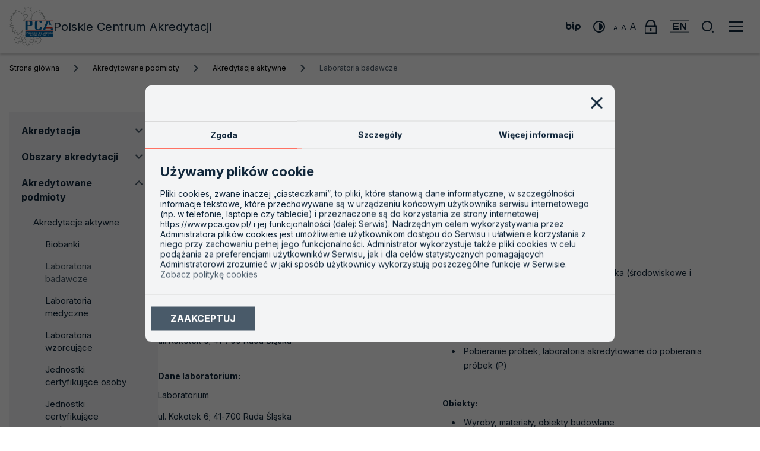

--- FILE ---
content_type: text/html; charset=UTF-8
request_url: https://www.pca.gov.pl/akredytowane-podmioty/akredytacje-aktywne/laboratoria-badawcze/AB%201302,podmiot.html
body_size: 14351
content:
<!DOCTYPE html>
<html lang="pl">
<head>
        <meta charset="utf-8">
    <meta name="viewport" content="width=device-width, initial-scale=1">
    <title>Akredytowane podmioty \ Akredytacje aktywne \ Laboratoria badawcze \ Polskie Centrum Akredytacji (PCA)</title>
    <meta name="keywords" content="">
	<meta name="description" content="">
	<meta name="robots" content="index, follow">
	<meta name="og:site_name" content="Polskie Centrum Akredytacji (PCA)">
	<meta name="og:url" content="https://www.pca.gov.pl/akredytowane-podmioty/akredytacje-aktywne/laboratoria-badawcze/AB%201302,podmiot.html">
	<meta name="og:locale" content="pl_PL">
	<link rel="canonical" href="https://www.pca.gov.pl/akredytowane-podmioty/akredytacje-aktywne/laboratoria-badawcze/AB%201302,podmiot.html" />
    <meta name="i18n.locale" content="pl">
    <meta name="i18n.domain" content="pca">
    <meta name="csrf-token" content="UQOfP978oJKT7Td27KKr8Ye53PtgiVdwy2WumRwd" />
    <link rel="stylesheet" href="/themes/pca/css/app.css">
    <link rel="stylesheet" href="/themes/pca/css/icons.css">
    <link href="https://fonts.googleapis.com/css2?family=Inter:wght@300;400;500;700&display=swap" rel="stylesheet">
    <link rel="apple-touch-icon" sizes="57x57" href="/themes/pca/images/favicons/apple-icon-57x57.png">
<link rel="apple-touch-icon" sizes="60x60" href="/themes/pca/images/favicons/apple-icon-60x60.png">
<link rel="apple-touch-icon" sizes="72x72" href="/themes/pca/images/favicons/apple-icon-72x72.png">
<link rel="apple-touch-icon" sizes="76x76" href="/themes/pca/images/favicons/apple-icon-76x76.png">
<link rel="apple-touch-icon" sizes="114x114" href="/themes/pca/images/favicons/apple-icon-114x114.png">
<link rel="apple-touch-icon" sizes="120x120" href="/themes/pca/images/favicons/apple-icon-120x120.png">
<link rel="apple-touch-icon" sizes="144x144" href="/themes/pca/images/favicons/apple-icon-144x144.png">
<link rel="apple-touch-icon" sizes="152x152" href="/themes/pca/images/favicons/apple-icon-152x152.png">
<link rel="apple-touch-icon" sizes="180x180" href="/themes/pca/images/favicons/apple-icon-180x180.png">
<link rel="icon" type="image/png" sizes="192x192"  href="/themes/pca/images/favicons/android-icon-192x192.png">
<link rel="icon" type="image/png" sizes="32x32" href="/themes/pca/images/favicons/favicon-32x32.png">
<link rel="icon" type="image/png" sizes="96x96" href="/themes/pca/images/favicons/favicon-96x96.png">
<link rel="icon" type="image/png" sizes="16x16" href="/themes/pca/images/favicons/favicon-16x16.png">
<link rel="manifest" href="/themes/pca/images/favicons/manifest.json">
<meta name="msapplication-TileColor" content="#ffffff">
<meta name="msapplication-TileImage" content="/themes/pca/images/favicons/ms-icon-144x144.png">
<meta name="theme-color" content="#ffffff">
    <script type="application/javascript">
        window.i18n = []
    </script>
</head>
<body id="page" class="page layout-default  ">

<ul class="skiplinks">
    <li>
        <a href="#main-content">Przejdź do treści</a>
    </li>
</ul><!-- Google Tag Manager (noscript) -->
<noscript><iframe src="https://www.googletagmanager.com/ns.html?id=GTM-TFVPRDSN"
height="0" width="0" style="display:none;visibility:hidden"></iframe></noscript>
<!-- End Google Tag Manager (noscript) -->

<header>
    <div class="section-13">
            </div>

    <div class="header">
        <div class="header-container header-box">
            <div class="header-content">




		<a class="logo" href="https://www.pca.gov.pl" aria-label="Polskie Centrum Akredytacji – strona główna">
                 <img src="/themes/pca/images/logo.svg" alt="Start" loading="lazy">
                    <span>Polskie Centrum Akredytacji</span>
                </a>
        

                <ul class="header-sections">
                    <li class="section-4">
                        <h2 class="show-for-sr">Menu BIP</h2>

<div class="menu-link menu--bip btn btn--icon" style="display: inline">     
    <nav>

<ul   class="menu--bip">
            <li
             class="level-1">

            <a href="https://bip.pca.gov.pl/" 
                 aria-label ="BIP"
                                 target="_blank" class="level-1">
                
                 
                    <span class="name">
                                                BIP
                    </span>
                    <span class="sr-only">Otwiera się w nowej karcie</span>
                            </a>

                     
             
        </li>
    </ul>

    </nav>
</div>
                    </li>
                    <button class="menu-link btn btn--icon darkmode-switch" aria-label="Przełącz kontrast" href="#">     
                        <span class="icon icon--contrast"></span>
                    </button>
                    <li class="fontsize">
                        <button class="btn--icon fontsize__btn fontsize__btn-1">A <span class="sr-only"> "zmiana rozmiaru czcionki na małą" </span> </button>
                        <button class="btn--icon fontsize__btn fontsize__btn-0">A <span class="sr-only"> "zmiana rozmiaru czcionki na średnią" </span></button>
                        <button class="btn--icon fontsize__btn fontsize__btn_1">A <span class="sr-only"> "zmiana rozmiaru czcionki na dużą" </span></button>
                    </li>
                    <li class="section-3">
                        <h2 class="show-for-sr">Menu linki zewnętrzne</h2>

<div class="menu-other-links--wrapper">
    <a class="menu-link btn btn--icon" aria-label="Rozwiń menu" href="#">
        <span class="icon icon--login"></span>
    </a>
    
    <nav>

<ul   class="other--links">
            <li
             class="level-1">

            <a href="https://eakredytacja.pca.gov.pl/auditors-portal/" 
                                 target="_blank" class="level-1">
                
                 
                    <span class="name">
                                                SeA-Audytorzy
                    </span>
                    <span class="sr-only">Otwiera się w nowej karcie</span>
                            </a>

                     
             
        </li>
            <li
             class="level-1">

            <a href="https://eakredytacja.pca.gov.pl/subjects-portal/" 
                                 target="_blank" class="level-1">
                
                 
                    <span class="name">
                                                SeA-IBOK
                    </span>
                    <span class="sr-only">Otwiera się w nowej karcie</span>
                            </a>

                     
             
        </li>
    </ul>

    </nav>
</div>
                    </li>

                                            <li class="section-2 menu-link">
                                                        <a href="https://www.pca.gov.pl/en" aria-label="English version" lang="en" class="btn btn--icon">                        
                <span class="icon icon--lang-en"></span>
            </a>
                                    </li>
                                        <li class="section-12">
                        <h2 class="show-for-sr">Wyszukiwarka</h2>

<div class="search-base">
    <SearchBase
        :search-url="&quot;\/wyszukiwarka&quot;"
    />
</div>

                    </li>
                    <li class="global-menu">
                        
                        <div class="global-menu-box">
                            <div class="menu-header">
                                <button aria-label="Rozwiń menu" aria-expanded="false" class="btn btn--icon global-menu-close">
                                    <span class="menu-toggle-bar menu-toggle-bar--top"></span>
                                    <span class="menu-toggle-bar menu-toggle-bar--middle"></span>
                                    <span class="menu-toggle-bar menu-toggle-bar--bottom"></span>
                                </button>
                            </div>

                            <div class="menu-content">
                              <div class="menu-overlay">
                                <div class="header-sections header-sections--overlay">
                                    <div class="menu-icons">
                                        <div class="section-4">
                                            <h2 class="show-for-sr">Menu BIP</h2>

<div class="menu-link menu--bip btn btn--icon" style="display: inline">     
    <nav>

<ul   class="menu--bip">
            <li
             class="level-1">

            <a href="https://bip.pca.gov.pl/" 
                 aria-label ="BIP"
                                 target="_blank" class="level-1">
                
                 
                    <span class="name">
                                                BIP
                    </span>
                    <span class="sr-only">Otwiera się w nowej karcie</span>
                            </a>

                     
             
        </li>
    </ul>

    </nav>
</div>
                                        </div>
                                        <div class="section-3">
                                            <h2 class="show-for-sr">Menu linki zewnętrzne</h2>

<div class="menu-other-links--wrapper">
    <a class="menu-link btn btn--icon" aria-label="Rozwiń menu" href="#">
        <span class="icon icon--login"></span>
    </a>
    
    <nav>

<ul   class="other--links">
            <li
             class="level-1">

            <a href="https://eakredytacja.pca.gov.pl/auditors-portal/" 
                                 target="_blank" class="level-1">
                
                 
                    <span class="name">
                                                SeA-Audytorzy
                    </span>
                    <span class="sr-only">Otwiera się w nowej karcie</span>
                            </a>

                     
             
        </li>
            <li
             class="level-1">

            <a href="https://eakredytacja.pca.gov.pl/subjects-portal/" 
                                 target="_blank" class="level-1">
                
                 
                    <span class="name">
                                                SeA-IBOK
                    </span>
                    <span class="sr-only">Otwiera się w nowej karcie</span>
                            </a>

                     
             
        </li>
    </ul>

    </nav>
</div>
                                        </div>
                    
                                                                                    <div class="section-2 menu-link">
                                                                                                <a href="https://www.pca.gov.pl/en" aria-label="English version" lang="en" class="btn btn--icon">                        
                <span class="icon icon--lang-en"></span>
            </a>
                                                        </div>
                                                                            </div>

                                    <div class="menu-wcag">
                                        <a class="menu-link btn btn--icon darkmode-switch" aria-label="Przełącz kontrast" href="#">     
                                            <span class="icon icon--contrast"></span>
                                        </a>
                                        <div class="fontsize">
                                            <button class="btn--icon fontsize__btn fontsize__btn-1">A</button>
                                            <button class="btn--icon fontsize__btn fontsize__btn-0">A</button>
                                            <button class="btn--icon fontsize__btn fontsize__btn_1">A</button>
                                        </div>
                                    </div>
                                </div>
                                <div class="section-11">
                                    <h2 class="show-for-sr">Menu główne</h2>

<nav>

<ul   class="main-menu">
            <li
             class="level-1 has-dropdown">

            <a href="/akredytacja/dla-kogo-i-dlaczego" 
                                 class="level-1">
                
                                    <span class="name">
                                                Akredytacja
                    </span>
                            </a>

                                                <button class="btn btn--icon submenu-toggler" aria-label="Rozwiń menu kolejnego poziomu">
                        <i class="icon icon--plus"></i>
                    </button>
                                     
                            <ul   class="">
            <li
             class="">

            <a href="/akredytacja/dla-klientow/korzysci-z-akredytacji" 
                                 class="level-2">
                
                                    <span class="name">
                                                Dla klientów
                    </span>
                            </a>

                     
             
        </li>
            <li
             class="">

            <a href="/akredytacja/dla-regulatorow/akredytacja-wsparciem-organow-regulacyjnych" 
                                 class="level-2">
                
                                    <span class="name">
                                                Dla regulatorów
                    </span>
                            </a>

                     
             
        </li>
            <li
             class="">

            <a href="/akredytacja/dla-przemyslu-i-biznesu/korzysci-z-akredytacjia" 
                                 class="level-2">
                
                                    <span class="name">
                                                Dla przemysłu i biznesu
                    </span>
                            </a>

                     
             
        </li>
            <li
             class="">

            <a href="/akredytacja/dla-konsumentow/korzysci-z-akredytacji" 
                                 class="level-2">
                
                                    <span class="name">
                                                Dla konsumentów
                    </span>
                            </a>

                     
             
        </li>
            <li
             class="">

            <a href="/akredytacja/badania-bieglosci" 
                                 class="level-2">
                
                                    <span class="name">
                                                Badania biegłości
                    </span>
                            </a>

                     
             
        </li>
    </ul>

             
        </li>
            <li
             class="level-1 has-dropdown">

            <a href="/obszary-akredytacji/obszary-akredytacji" 
                                 class="level-1">
                
                                    <span class="name">
                                                Obszary akredytacji
                    </span>
                            </a>

                                                <button class="btn btn--icon submenu-toggler" aria-label="Rozwiń menu kolejnego poziomu">
                        <i class="icon icon--plus"></i>
                    </button>
                                     
                            <ul   class="">
            <li
             class="">

            <a href="/obszary-akredytacji/laboratoria-badawcze-i-wzorcujace" 
                                 class="level-2">
                
                                    <span class="name">
                                                Laboratoria badawcze i wzorcujące
                    </span>
                            </a>

                     
             
        </li>
            <li
             class="">

            <a href="/obszary-akredytacji/laboratoria-medyczne1" 
                                 class="level-2">
                
                                    <span class="name">
                                                Laboratoria medyczne
                    </span>
                            </a>

                     
             
        </li>
            <li
             class="">

            <a href="/obszary-akredytacji/jednostki-certyfikujace" 
                                 class="level-2">
                
                                    <span class="name">
                                                Jednostki certyfikujące
                    </span>
                            </a>

                     
             
        </li>
            <li
             class="">

            <a href="/obszary-akredytacji/jednostki-inspekcyjne" 
                                 class="level-2">
                
                                    <span class="name">
                                                Jednostki inspekcyjne
                    </span>
                            </a>

                     
             
        </li>
            <li
             class="">

            <a href="/obszary-akredytacji/weryfikatorzy-emas" 
                                 class="level-2">
                
                                    <span class="name">
                                                Weryfikatorzy  środowiskowi EMAS
                    </span>
                            </a>

                     
             
        </li>
            <li
             class="">

            <a href="/obszary-akredytacji/organizatorzy-badan-bieglosci" 
                                 class="level-2">
                
                                    <span class="name">
                                                Organizatorzy badań biegłości
                    </span>
                            </a>

                     
             
        </li>
            <li
             class="">

            <a href="/obszary-akredytacji/producenci-materialow-odniesienia" 
                                 class="level-2">
                
                                    <span class="name">
                                                Producenci materiałów odniesienia
                    </span>
                            </a>

                     
             
        </li>
            <li
             class="">

            <a href="/obszary-akredytacji/biobanki" 
                                 class="level-2">
                
                                    <span class="name">
                                                Biobanki
                    </span>
                            </a>

                     
             
        </li>
            <li
             class="">

            <a href="/obszary-akredytacji/jednostki-weryfikujace-i-walidujace-" 
                                 class="level-2">
                
                                    <span class="name">
                                                Jednostki weryfikujące i walidujące
                    </span>
                            </a>

                     
             
        </li>
    </ul>

             
        </li>
            <li
             class="level-1 has-dropdown">

            <a href="/akredytowane-podmioty/akredytacje-aktywne/laboratoria-badawcze" 
                                 class="level-1 is-active">
                
                                    <span class="name">
                                                Akredytowane podmioty
                    </span>
                            </a>

                                                <button class="btn btn--icon submenu-toggler" aria-label="Rozwiń menu kolejnego poziomu">
                        <i class="icon icon--plus"></i>
                    </button>
                                     
                            <ul   class="is-expanded">
            <li
             class="">

            <a href="/akredytowane-podmioty/akredytacje-aktywne/laboratoria-badawcze" 
                                 class="level-2 is-active">
                
                                    <span class="name">
                                                Akredytacje aktywne
                    </span>
                            </a>

                     
             
        </li>
            <li
             class="">

            <a href="/akredytowane-podmioty/akredytacje-nieaktywne/akredytacje-nieaktywne" 
                                 class="level-2">
                
                                    <span class="name">
                                                Akredytacje nieaktywne
                    </span>
                            </a>

                     
             
        </li>
    </ul>

             
        </li>
            <li
             class="level-1 has-dropdown">

            <a href="/akredytacja-krok-po-kroku/proces-akredytacji" 
                                 class="level-1">
                
                                    <span class="name">
                                                Akredytacja krok po kroku
                    </span>
                            </a>

                                                <button class="btn btn--icon submenu-toggler" aria-label="Rozwiń menu kolejnego poziomu">
                        <i class="icon icon--plus"></i>
                    </button>
                                     
                            <ul   class="">
            <li
             class="">

            <a href="/akredytacja-krok-po-kroku/proces-akredytacji" 
                                 class="level-2">
                
                                    <span class="name">
                                                Proces akredytacji
                    </span>
                            </a>

                     
             
        </li>
    </ul>

             
        </li>
            <li
             class="level-1 has-dropdown">

            <a href="/szkolenia/aktualne-szkolenia" 
                                 class="level-1">
                
                                    <span class="name">
                                                Szkolenia
                    </span>
                            </a>

                                                <button class="btn btn--icon submenu-toggler" aria-label="Rozwiń menu kolejnego poziomu">
                        <i class="icon icon--plus"></i>
                    </button>
                                     
                            <ul   class="">
            <li
             class="">

            <a href="/szkolenia/aktualne-szkolenia" 
                                 class="level-2">
                
                                    <span class="name">
                                                Oferta
                    </span>
                            </a>

                     
             
        </li>
            <li
             class="">

            <a href="/szkolenia/kontakt" 
                                 class="level-2">
                
                                    <span class="name">
                                                Kontakt
                    </span>
                            </a>

                     
             
        </li>
    </ul>

             
        </li>
            <li
             class="level-1 has-dropdown">

            <a href="/o-pca/o-nas/podstawa-prawna" 
                                 class="level-1">
                
                                    <span class="name">
                                                PCA
                    </span>
                            </a>

                                                <button class="btn btn--icon submenu-toggler" aria-label="Rozwiń menu kolejnego poziomu">
                        <i class="icon icon--plus"></i>
                    </button>
                                     
                            <ul   class="">
            <li
             class="">

            <a href="/o-pca/o-nas/podstawa-prawna" 
                                 class="level-2">
                
                                    <span class="name">
                                                O nas
                    </span>
                            </a>

                     
             
        </li>
            <li
             class="">

            <a href="/o-pca/kierownictwo" 
                                 class="level-2">
                
                                    <span class="name">
                                                Kierownictwo
                    </span>
                            </a>

                     
             
        </li>
            <li
             class="">

            <a href="/o-pca/aktualnosci" 
                                 class="level-2">
                
                                    <span class="name">
                                                Aktualności
                    </span>
                            </a>

                     
             
        </li>
            <li
             class="">

            <a href="/o-pca/dokumenty" 
                                 class="level-2">
                
                                    <span class="name">
                                                Dokumenty
                    </span>
                            </a>

                     
             
        </li>
            <li
             class="">

            <a href="/o-pca/komunikaty" 
                                 class="level-2">
                
                                    <span class="name">
                                                Komunikaty
                    </span>
                            </a>

                     
             
        </li>
            <li
             class="">

            <a href="/o-pca/wspolpraca-miedzynarodowa" 
                                 class="level-2">
                
                                    <span class="name">
                                                Współpraca międzynarodowa
                    </span>
                            </a>

                     
             
        </li>
            <li
             class="">

            <a href="/o-pca/ogloszenia/aktualne-przetargi" 
                                 class="level-2">
                
                                    <span class="name">
                                                Przetargi
                    </span>
                            </a>

                     
             
        </li>
            <li
             class="">

            <a href="/o-pca/dzialania-promocyjne" 
                                 class="level-2">
                
                                    <span class="name">
                                                Działania promocyjne
                    </span>
                            </a>

                     
             
        </li>
            <li
             class="">

            <a href="https://eakredytacja.pca.gov.pl/public-portal/dashboard" 
                                 target="_blank" class="level-2">
                
                 
                    <span class="name">
                                                eAkredytacja
                    </span>
                    <span class="sr-only">Otwiera się w nowej karcie</span>
                            </a>

                     
             
        </li>
            <li
             class="">

            <a href="/o-pca/kariera/oferty-pracy-dla-ekspertow" 
                                 class="level-2">
                
                                    <span class="name">
                                                Kariera
                    </span>
                            </a>

                     
             
        </li>
            <li
             class="">

            <a href="/o-pca/danekontaktowe" 
                                 class="level-2">
                
                                    <span class="name">
                                                Kontakt
                    </span>
                            </a>

                     
             
        </li>
    </ul>

             
        </li>
    </ul>

    </nav>

                                    
                                </div>
                              </div>
                                
                                <div class="global-menu-item">
                                                                    </div>
                            </div>
                        </div>

                                            </li>
                </div>
            </div>
        </div>
    </div>
</header>

    <aside class="breadcrumbs">
        <div class="container">
        <ol class="breadcrumbs" itemscope itemtype="http://schema.org/BreadcrumbList">
            <li class="breadcrumbs-item" itemprop="itemListElement" itemscope itemtype="http://schema.org/ListItem">


                        <a href="/" itemprop="item">
                    <span itemprop="name">Strona główna</span>
                </a>
        






                <meta itemprop="position" content="1" />
            </li>
                            <li class="breadcrumbs-item" itemprop="itemListElement" itemscope itemtype="http://schema.org/ListItem">
                                            <a href="/akredytowane-podmioty/akredytacje-aktywne/laboratoria-badawcze" itemprop="item">
                            <span itemprop="name">Akredytowane podmioty</span>
                        </a>
                                        <meta itemprop="position" content="2" />
                </li>
                            <li class="breadcrumbs-item" itemprop="itemListElement" itemscope itemtype="http://schema.org/ListItem">
                                            <a href="/akredytowane-podmioty/akredytacje-aktywne/laboratoria-badawcze" itemprop="item">
                            <span itemprop="name">Akredytacje aktywne</span>
                        </a>
                                        <meta itemprop="position" content="3" />
                </li>
                            <li class="breadcrumbs-item" itemprop="itemListElement" itemscope itemtype="http://schema.org/ListItem">
                                            <span itemprop="item">
                            <span itemprop="name"> Laboratoria badawcze</span>
                        </span>
                                        <meta itemprop="position" content="4" />
                </li>
                    </ol>
    </div>



    </aside>

<div class="container with-aside ">
                <aside class="aside-left">
            <h2 class="show-for-sr">Menu boczne</h2>

<button class="btn btn--primary btn--menu-toggler">
    Rozwiń menu <i class="icon-menu"></i>
</button>

<nav>

<ul   class="menu--aside">
            <li
             class="level-1 has-dropdown">

            <a href="/akredytacja/dla-kogo-i-dlaczego" 
                                 class="level-1">
                
                                    <span class="name">
                                                Akredytacja
                    </span>
                            </a>

                                                <button class="aside-toggler"  aria-expanded="false" aria-label="Rozwiń podmenu dla Akredytacja">
                        <i class="icon icon--chevron-down"></i>
                    </button>
                                     
                            <ul   class="">
            <li
             class="has-dropdown">

            <a href="/akredytacja/dla-klientow/korzysci-z-akredytacji" 
                                 class="level-2">
                
                                    <span class="name">
                                                Dla klientów
                    </span>
                            </a>

                                                 
                            <ul   class="">
            <li
             class="">

            <a href="/akredytacja/dla-klientow/korzysci-z-akredytacji" 
                                 class="level-3">
                
                                    <span class="name">
                                                Korzyści z akredytacji
                    </span>
                            </a>

                     
             
        </li>
            <li
             class="">

            <a href="/akredytacja/dla-klientow/system-akredytacji" 
                                 class="level-3">
                
                                    <span class="name">
                                                System akredytacji
                    </span>
                            </a>

                     
             
        </li>
            <li
             class="">

            <a href="/akredytacja/dla-klientow/symbole-akredytacji" 
                                 class="level-3">
                
                                    <span class="name">
                                                Symbole akredytacji
                    </span>
                            </a>

                     
             
        </li>
            <li
             class="">

            <a href="/akredytacja/dla-klientow/skargi" 
                                 class="level-3">
                
                                    <span class="name">
                                                Skargi
                    </span>
                            </a>

                     
             
        </li>
            <li
             class="">

            <a href="/akredytacja/dla-klientow/odwolania" 
                                 class="level-3">
                
                                    <span class="name">
                                                Odwołania
                    </span>
                            </a>

                     
             
        </li>
            <li
             class="">

            <a href="/akredytacja/dla-klientow/cennik" 
                                 class="level-3">
                
                                    <span class="name">
                                                Cennik
                    </span>
                            </a>

                     
             
        </li>
            <li
             class="">

            <a href="/akredytacja/dla-klientow/zdaniem-ekspertow" 
                                 class="level-3">
                
                                    <span class="name">
                                                Zdaniem ekspertów
                    </span>
                            </a>

                     
             
        </li>
    </ul>

             
        </li>
            <li
             class="has-dropdown">

            <a href="/akredytacja/dla-regulatorow/akredytacja-wsparciem-organow-regulacyjnych" 
                                 class="level-2">
                
                                    <span class="name">
                                                Dla regulatorów
                    </span>
                            </a>

                                                 
                            <ul   class="">
            <li
             class="">

            <a href="/akredytacja/dla-regulatorow/akredytacja-wsparciem-organow-regulacyjnych" 
                                 class="level-3">
                
                                    <span class="name">
                                                Akredytacja wsparciem organów regulacyjnych
                    </span>
                            </a>

                     
             
        </li>
            <li
             class="">

            <a href="/akredytacja/dla-regulatorow/korzysci-z-akredytacji" 
                                 class="level-3">
                
                                    <span class="name">
                                                Korzyści z akredytacji
                    </span>
                            </a>

                     
             
        </li>
            <li
             class="">

            <a href="/akredytacja/dla-regulatorow/system-akredytacji" 
                                 class="level-3">
                
                                    <span class="name">
                                                System akredytacji
                    </span>
                            </a>

                     
             
        </li>
            <li
             class="">

            <a href="/akredytacja/dla-regulatorow/symbole-akredytacji" 
                                 class="level-3">
                
                                    <span class="name">
                                                Symbole akredytacji
                    </span>
                            </a>

                     
             
        </li>
            <li
             class="">

            <a href="/akredytacja/dla-regulatorow/zdaniem-ekspertow" 
                                 class="level-3">
                
                                    <span class="name">
                                                Zdaniem ekspertów
                    </span>
                            </a>

                     
             
        </li>
            <li
             class="">

            <a href="/akredytacja/dla-regulatorow/porozumienia" 
                                 class="level-3">
                
                                    <span class="name">
                                                Porozumienia
                    </span>
                            </a>

                     
             
        </li>
    </ul>

             
        </li>
            <li
             class="has-dropdown">

            <a href="/akredytacja/dla-przemyslu-i-biznesu/korzysci-z-akredytacjia" 
                                 class="level-2">
                
                                    <span class="name">
                                                Dla przemysłu i biznesu
                    </span>
                            </a>

                                                 
                            <ul   class="">
            <li
             class="">

            <a href="/akredytacja/dla-przemyslu-i-biznesu/korzysci-z-akredytacjia" 
                                 class="level-3">
                
                                    <span class="name">
                                                Korzyści z akredytacji
                    </span>
                            </a>

                     
             
        </li>
            <li
             class="">

            <a href="/akredytacja/dla-przemyslu-i-biznesu/system-akredytacji" 
                                 class="level-3">
                
                                    <span class="name">
                                                System akredytacji
                    </span>
                            </a>

                     
             
        </li>
            <li
             class="">

            <a href="/akredytacja/dla-przemyslu-i-biznesu/symbole-akredytacji" 
                                 class="level-3">
                
                                    <span class="name">
                                                Symbole akredytacji
                    </span>
                            </a>

                     
             
        </li>
            <li
             class="">

            <a href="/akredytacja/dla-przemyslu-i-biznesu/skargi" 
                                 class="level-3">
                
                                    <span class="name">
                                                Skargi
                    </span>
                            </a>

                     
             
        </li>
            <li
             class="">

            <a href="/akredytacja/dla-przemyslu-i-biznesu/zdaniem-ekspertow" 
                                 class="level-3">
                
                                    <span class="name">
                                                Zdaniem ekspertów
                    </span>
                            </a>

                     
             
        </li>
    </ul>

             
        </li>
            <li
             class="has-dropdown">

            <a href="/akredytacja/dla-konsumentow/korzysci-z-akredytacji" 
                                 class="level-2">
                
                                    <span class="name">
                                                Dla konsumentów
                    </span>
                            </a>

                                                 
                            <ul   class="">
            <li
             class="">

            <a href="/akredytacja/dla-konsumentow/korzysci-z-akredytacji" 
                                 class="level-3">
                
                                    <span class="name">
                                                Korzyści z akredytacji
                    </span>
                            </a>

                     
             
        </li>
            <li
             class="">

            <a href="/akredytacja/dla-konsumentow/system-akredytacji" 
                                 class="level-3">
                
                                    <span class="name">
                                                System akredytacji
                    </span>
                            </a>

                     
             
        </li>
            <li
             class="">

            <a href="/akredytacja/dla-konsumentow/symbole-akredytacji" 
                                 class="level-3">
                
                                    <span class="name">
                                                Symbole akredytacji
                    </span>
                            </a>

                     
             
        </li>
            <li
             class="">

            <a href="/akredytacja/dla-konsumentow/skargi" 
                                 class="level-3">
                
                                    <span class="name">
                                                Skargi
                    </span>
                            </a>

                     
             
        </li>
            <li
             class="">

            <a href="/akredytacja/dla-konsumentow/odwolania" 
                                 class="level-3">
                
                                    <span class="name">
                                                Odwołania
                    </span>
                            </a>

                     
             
        </li>
            <li
             class="">

            <a href="/akredytacja/dla-konsumentow/zdaniem-ekspertow" 
                                 class="level-3">
                
                                    <span class="name">
                                                Zdaniem ekspertów
                    </span>
                            </a>

                     
             
        </li>
    </ul>

             
        </li>
            <li
             class="has-dropdown">

            <a href="/akredytacja/badania-bieglosci" 
                                 class="level-2">
                
                                    <span class="name">
                                                Badania biegłości
                    </span>
                            </a>

                                                 
                            <ul   class="">
            <li
             class="">

            <a href="/akredytacja/badania-bieglosci/dostepne-programy/akredytowani-organizatorzy-pt" 
                                 class="level-3">
                
                                    <span class="name">
                                                Dostępne programy
                    </span>
                            </a>

                     
             
        </li>
            <li
             class="">

            <a href="/akredytacja/badania-bieglosci/korzysci-z-udzialu-w-pt" 
                                 class="level-3">
                
                                    <span class="name">
                                                Korzyści z udziału w PT
                    </span>
                            </a>

                     
             
        </li>
            <li
             class="">

            <a href="/akredytacja/badania-bieglosci/linki" 
                                 class="level-3">
                
                                    <span class="name">
                                                Przydatne linki
                    </span>
                            </a>

                     
             
        </li>
    </ul>

             
        </li>
    </ul>

             
        </li>
            <li
             class="level-1 has-dropdown">

            <a href="/obszary-akredytacji/obszary-akredytacji" 
                                 class="level-1">
                
                                    <span class="name">
                                                Obszary akredytacji
                    </span>
                            </a>

                                                <button class="aside-toggler"  aria-expanded="false" aria-label="Rozwiń podmenu dla Obszary akredytacji">
                        <i class="icon icon--chevron-down"></i>
                    </button>
                                     
                            <ul   class="">
            <li
             class="has-dropdown">

            <a href="/obszary-akredytacji/laboratoria-badawcze-i-wzorcujace" 
                                 class="level-2">
                
                                    <span class="name">
                                                Laboratoria badawcze i wzorcujące
                    </span>
                            </a>

                                                 
                            <ul   class="">
            <li
             class="">

            <a href="/obszary-akredytacji/laboratoria-badawcze-i-wzorcujace/laboratoria-badawcze-" 
                                 class="level-3">
                
                                    <span class="name">
                                                Laboratoria badawcze
                    </span>
                            </a>

                     
             
        </li>
            <li
             class="">

            <a href="/obszary-akredytacji/laboratoria-badawcze-i-wzorcujace/laboratoria-wzorcujace" 
                                 class="level-3">
                
                                    <span class="name">
                                                Laboratoria wzorcujące
                    </span>
                            </a>

                     
             
        </li>
    </ul>

             
        </li>
            <li
             class="">

            <a href="/obszary-akredytacji/laboratoria-medyczne1" 
                                 class="level-2">
                
                                    <span class="name">
                                                Laboratoria medyczne
                    </span>
                            </a>

                     
             
        </li>
            <li
             class="has-dropdown">

            <a href="/obszary-akredytacji/jednostki-certyfikujace" 
                                 class="level-2">
                
                                    <span class="name">
                                                Jednostki certyfikujące
                    </span>
                            </a>

                                                 
                            <ul   class="">
            <li
             class="">

            <a href="/obszary-akredytacji/jednostki-certyfikujace/jednostki-certyfikujace-osoby" 
                                 class="level-3">
                
                                    <span class="name">
                                                Jednostki certyfikujące osoby
                    </span>
                            </a>

                     
             
        </li>
            <li
             class="">

            <a href="/obszary-akredytacji/jednostki-certyfikujace/jednostki-certyfikujace-systemy-zarzadzania" 
                                 class="level-3">
                
                                    <span class="name">
                                                Jednostki certyfikujące systemy zarządzania
                    </span>
                            </a>

                     
             
        </li>
            <li
             class="">

            <a href="/obszary-akredytacji/jednostki-certyfikujace/jednostki-certyfikujace-wyroby-procesy-i-uslugi" 
                                 class="level-3">
                
                                    <span class="name">
                                                Jednostki certyfikujące wyroby, procesy i usługi
                    </span>
                            </a>

                     
             
        </li>
    </ul>

             
        </li>
            <li
             class="">

            <a href="/obszary-akredytacji/jednostki-inspekcyjne" 
                                 class="level-2">
                
                                    <span class="name">
                                                Jednostki inspekcyjne
                    </span>
                            </a>

                     
             
        </li>
            <li
             class="">

            <a href="/obszary-akredytacji/weryfikatorzy-emas" 
                                 class="level-2">
                
                                    <span class="name">
                                                Weryfikatorzy  środowiskowi EMAS
                    </span>
                            </a>

                     
             
        </li>
            <li
             class="">

            <a href="/obszary-akredytacji/organizatorzy-badan-bieglosci" 
                                 class="level-2">
                
                                    <span class="name">
                                                Organizatorzy badań biegłości
                    </span>
                            </a>

                     
             
        </li>
            <li
             class="">

            <a href="/obszary-akredytacji/producenci-materialow-odniesienia" 
                                 class="level-2">
                
                                    <span class="name">
                                                Producenci materiałów odniesienia
                    </span>
                            </a>

                     
             
        </li>
            <li
             class="">

            <a href="/obszary-akredytacji/biobanki" 
                                 class="level-2">
                
                                    <span class="name">
                                                Biobanki
                    </span>
                            </a>

                     
             
        </li>
            <li
             class="">

            <a href="/obszary-akredytacji/jednostki-weryfikujace-i-walidujace-" 
                                 class="level-2">
                
                                    <span class="name">
                                                Jednostki weryfikujące i walidujące
                    </span>
                            </a>

                     
             
        </li>
    </ul>

             
        </li>
            <li
             class="level-1 has-dropdown">

            <a href="/akredytowane-podmioty/akredytacje-aktywne/laboratoria-badawcze" 
                                 class="level-1 is-active">
                
                                    <span class="name">
                                                Akredytowane podmioty
                    </span>
                            </a>

                                                <button class="aside-toggler is-active"  aria-expanded="false" aria-label="Rozwiń podmenu dla Akredytowane podmioty">
                        <i class="icon icon--chevron-down"></i>
                    </button>
                                     
                            <ul   class="is-expanded">
            <li
             class="has-dropdown">

            <a href="/akredytowane-podmioty/akredytacje-aktywne/laboratoria-badawcze" 
                                 class="level-2 is-active">
                
                                    <span class="name">
                                                Akredytacje aktywne
                    </span>
                            </a>

                                                 
                            <ul   class="is-expanded">
            <li
             class="">

            <a href="/akredytowane-podmioty/akredytacje-aktywne/biobanki" 
                                 class="level-3">
                
                                    <span class="name">
                                                Biobanki
                    </span>
                            </a>

                     
             
        </li>
            <li
             class="is-active">

            <a href="/akredytowane-podmioty/akredytacje-aktywne/laboratoria-badawcze" 
                                 class="level-3 is-active">
                
                                    <span class="name">
                                                Laboratoria badawcze
                    </span>
                            </a>

                     
             
        </li>
            <li
             class="">

            <a href="/akredytowane-podmioty/akredytacje-aktywne/laboratoria-medyczne" 
                                 class="level-3">
                
                                    <span class="name">
                                                Laboratoria medyczne
                    </span>
                            </a>

                     
             
        </li>
            <li
             class="">

            <a href="/akredytowane-podmioty/akredytacje-aktywne/laboratoria-wzorcujace" 
                                 class="level-3">
                
                                    <span class="name">
                                                Laboratoria wzorcujące
                    </span>
                            </a>

                     
             
        </li>
            <li
             class="">

            <a href="/akredytowane-podmioty/akredytacje-aktywne/jednostki-certyfikujace-osoby" 
                                 class="level-3">
                
                                    <span class="name">
                                                Jednostki certyfikujące osoby
                    </span>
                            </a>

                     
             
        </li>
            <li
             class="">

            <a href="/akredytowane-podmioty/akredytacje-aktywne/jednostki-certyfikujace-systemy" 
                                 class="level-3">
                
                                    <span class="name">
                                                Jednostki certyfikujące systemy zarządzania
                    </span>
                            </a>

                     
             
        </li>
            <li
             class="">

            <a href="/akredytowane-podmioty/akredytacje-aktywne/jednostki-certyfikujace-wyroby" 
                                 class="level-3">
                
                                    <span class="name">
                                                Jednostki certyfikujące wyroby, procesy i usługi
                    </span>
                            </a>

                     
             
        </li>
            <li
             class="">

            <a href="/akredytowane-podmioty/akredytacje-aktywne/jednostki-inspekcyjne" 
                                 class="level-3">
                
                                    <span class="name">
                                                Jednostki inspekcyjne
                    </span>
                            </a>

                     
             
        </li>
            <li
             class="">

            <a href="/akredytowane-podmioty/akredytacje-aktywne/weryfikatorzy-ghg" 
                                 class="level-3">
                
                                    <span class="name">
                                                Jednostki weryfikujące i walidujące
                    </span>
                            </a>

                     
             
        </li>
            <li
             class="">

            <a href="/akredytowane-podmioty/akredytacje-aktywne/organizatorzy-badan-bieglosci" 
                                 class="level-3">
                
                                    <span class="name">
                                                Organizatorzy badań biegłości
                    </span>
                            </a>

                     
             
        </li>
            <li
             class="">

            <a href="/akredytowane-podmioty/akredytacje-aktywne/producenci-materialow-odniesienia" 
                                 class="level-3">
                
                                    <span class="name">
                                                Producenci materiałów odniesienia
                    </span>
                            </a>

                     
             
        </li>
            <li
             class="">

            <a href="/akredytowane-podmioty/akredytacje-aktywne/weryfikatorzy-emas" 
                                 class="level-3">
                
                                    <span class="name">
                                                Weryfikatorzy EMAS
                    </span>
                            </a>

                     
             
        </li>
            <li
             class="">

            <a href="/akredytowane-podmioty/akredytacje-aktywne/badania-ph-w-glebach" 
                                 class="level-3">
                
                                    <span class="name">
                                                Laboratoria - badania pH gleby
                    </span>
                            </a>

                     
             
        </li>
    </ul>

             
        </li>
            <li
             class="">

            <a href="/akredytowane-podmioty/akredytacje-nieaktywne/akredytacje-nieaktywne" 
                                 class="level-2">
                
                                    <span class="name">
                                                Akredytacje nieaktywne
                    </span>
                            </a>

                     
             
        </li>
    </ul>

             
        </li>
            <li
             class="level-1 has-dropdown">

            <a href="/akredytacja-krok-po-kroku/proces-akredytacji" 
                                 class="level-1">
                
                                    <span class="name">
                                                Akredytacja krok po kroku
                    </span>
                            </a>

                                                <button class="aside-toggler"  aria-expanded="false" aria-label="Rozwiń podmenu dla Akredytacja krok po kroku">
                        <i class="icon icon--chevron-down"></i>
                    </button>
                                     
                            <ul   class="">
            <li
             class="">

            <a href="/akredytacja-krok-po-kroku/proces-akredytacji" 
                                 class="level-2">
                
                                    <span class="name">
                                                Proces akredytacji
                    </span>
                            </a>

                     
             
        </li>
    </ul>

             
        </li>
            <li
             class="level-1 has-dropdown">

            <a href="/szkolenia/aktualne-szkolenia" 
                                 class="level-1">
                
                                    <span class="name">
                                                Szkolenia
                    </span>
                            </a>

                                                <button class="aside-toggler"  aria-expanded="false" aria-label="Rozwiń podmenu dla Szkolenia">
                        <i class="icon icon--chevron-down"></i>
                    </button>
                                     
                            <ul   class="">
            <li
             class="">

            <a href="/szkolenia/aktualne-szkolenia" 
                                 class="level-2">
                
                                    <span class="name">
                                                Oferta
                    </span>
                            </a>

                     
             
        </li>
            <li
             class="">

            <a href="/szkolenia/kontakt" 
                                 class="level-2">
                
                                    <span class="name">
                                                Kontakt
                    </span>
                            </a>

                     
             
        </li>
    </ul>

             
        </li>
            <li
             class="level-1 has-dropdown">

            <a href="/o-pca/o-nas/podstawa-prawna" 
                                 class="level-1">
                
                                    <span class="name">
                                                PCA
                    </span>
                            </a>

                                                <button class="aside-toggler"  aria-expanded="false" aria-label="Rozwiń podmenu dla PCA">
                        <i class="icon icon--chevron-down"></i>
                    </button>
                                     
                            <ul   class="">
            <li
             class="has-dropdown">

            <a href="/o-pca/o-nas/podstawa-prawna" 
                                 class="level-2">
                
                                    <span class="name">
                                                O nas
                    </span>
                            </a>

                                                 
                            <ul   class="">
            <li
             class="">

            <a href="/o-pca/o-nas/historia" 
                                 class="level-3">
                
                                    <span class="name">
                                                Historia
                    </span>
                            </a>

                     
             
        </li>
            <li
             class="">

            <a href="/o-pca/o-nas/polityka-jakosci" 
                                 class="level-3">
                
                                    <span class="name">
                                                Polityka jakości
                    </span>
                            </a>

                     
             
        </li>
            <li
             class="">

            <a href="/o-pca/o-nas/inne-polityki" 
                                 class="level-3">
                
                                    <span class="name">
                                                Inne polityki
                    </span>
                            </a>

                     
             
        </li>
            <li
             class="">

            <a href="/o-pca/o-nas/struktura" 
                                 class="level-3">
                
                                    <span class="name">
                                                Struktura
                    </span>
                            </a>

                     
             
        </li>
            <li
             class="">

            <a href="/o-pca/o-nas/krajowa-infrastruktura-jakosci" 
                                 class="level-3">
                
                                    <span class="name">
                                                Krajowa infrastruktura jakości
                    </span>
                            </a>

                     
             
        </li>
            <li
             class="">

            <a href="/o-pca/o-nas/rada-ds-akredytacji/informacje-ogolne" 
                                 class="level-3">
                
                                    <span class="name">
                                                Rada ds. Akredytacji
                    </span>
                            </a>

                     
             
        </li>
            <li
             class="">

            <a href="/o-pca/o-nas/podstawa-prawna" 
                                 class="level-3">
                
                                    <span class="name">
                                                Podstawa prawna
                    </span>
                            </a>

                     
             
        </li>
    </ul>

             
        </li>
            <li
             class="">

            <a href="/o-pca/kierownictwo" 
                                 class="level-2">
                
                                    <span class="name">
                                                Kierownictwo
                    </span>
                            </a>

                     
             
        </li>
            <li
             class="">

            <a href="/o-pca/aktualnosci" 
                                 class="level-2">
                
                                    <span class="name">
                                                Aktualności
                    </span>
                            </a>

                     
             
        </li>
            <li
             class="has-dropdown">

            <a href="/o-pca/dokumenty" 
                                 class="level-2">
                
                                    <span class="name">
                                                Dokumenty
                    </span>
                            </a>

                                                 
                            <ul   class="">
            <li
             class="">

            <a href="/o-pca/dokumenty/pca" 
                                 class="level-3">
                
                                    <span class="name">
                                                PCA
                    </span>
                            </a>

                     
             
        </li>
            <li
             class="">

            <a href="/o-pca/dokumenty/ea-" 
                                 class="level-3">
                
                                    <span class="name">
                                                EA
                    </span>
                            </a>

                     
             
        </li>
            <li
             class="">

            <a href="/o-pca/dokumenty/iaf" 
                                 class="level-3">
                
                                    <span class="name">
                                                IAF
                    </span>
                            </a>

                     
             
        </li>
            <li
             class="">

            <a href="/o-pca/dokumenty/ilac" 
                                 class="level-3">
                
                                    <span class="name">
                                                ILAC
                    </span>
                            </a>

                     
             
        </li>
            <li
             class="">

            <a href="/o-pca/dokumenty/eurachem" 
                                 class="level-3">
                
                                    <span class="name">
                                                EURACHEM
                    </span>
                            </a>

                     
             
        </li>
    </ul>

             
        </li>
            <li
             class="">

            <a href="/o-pca/komunikaty" 
                                 class="level-2">
                
                                    <span class="name">
                                                Komunikaty
                    </span>
                            </a>

                     
             
        </li>
            <li
             class="has-dropdown">

            <a href="/o-pca/wspolpraca-miedzynarodowa" 
                                 class="level-2">
                
                                    <span class="name">
                                                Współpraca międzynarodowa
                    </span>
                            </a>

                                                 
                            <ul   class="">
            <li
             class="">

            <a href="/o-pca/wspolpraca-miedzynarodowa/porozumienia-o-wzajemnym-uznawaniu-" 
                                 class="level-3">
                
                                    <span class="name">
                                                Porozumienia o wzajemnym uznawaniu
                    </span>
                            </a>

                     
             
        </li>
            <li
             class="">

            <a href="/o-pca/wspolpraca-miedzynarodowa/umowy-bilateralne" 
                                 class="level-3">
                
                                    <span class="name">
                                                Umowy bilateralne
                    </span>
                            </a>

                     
             
        </li>
    </ul>

             
        </li>
            <li
             class="has-dropdown">

            <a href="/o-pca/ogloszenia/aktualne-przetargi" 
                                 class="level-2">
                
                                    <span class="name">
                                                Przetargi
                    </span>
                            </a>

                                                 
                            <ul   class="">
            <li
             class="">

            <a href="/o-pca/ogloszenia/aktualne-przetargi" 
                                 class="level-3">
                
                                    <span class="name">
                                                Aktualne przetargi
                    </span>
                            </a>

                     
             
        </li>
            <li
             class="">

            <a href="/o-pca/ogloszenia/przetargi-rozstrzygniete" 
                                 class="level-3">
                
                                    <span class="name">
                                                Przetargi rozstrzygnięte
                    </span>
                            </a>

                     
             
        </li>
            <li
             class="">

            <a href="/o-pca/ogloszenia/skladniki-majatku" 
                                 class="level-3">
                
                                    <span class="name">
                                                Składniki majątku
                    </span>
                            </a>

                     
             
        </li>
    </ul>

             
        </li>
            <li
             class="has-dropdown">

            <a href="/o-pca/dzialania-promocyjne" 
                                 class="level-2">
                
                                    <span class="name">
                                                Działania promocyjne
                    </span>
                            </a>

                                                 
                            <ul   class="">
            <li
             class="">

            <a href="/o-pca/dzialania-promocyjne/akredytacja-od-a-do-z" 
                                 class="level-3">
                
                                    <span class="name">
                                                Akredytacja od A do Z
                    </span>
                            </a>

                     
             
        </li>
            <li
             class="">

            <a href="/o-pca/dzialania-promocyjne/akredytacja-okiem-sadurskiego" 
                                 class="level-3">
                
                                    <span class="name">
                                                Akredytacja okiem Sadurskiego
                    </span>
                            </a>

                     
             
        </li>
            <li
             class="">

            <a href="/o-pca/dzialania-promocyjne/materialy-informacyjne/broszury" 
                                 class="level-3">
                
                                    <span class="name">
                                                Materiały informacyjne
                    </span>
                            </a>

                     
             
        </li>
            <li
             class="">

            <a href="/o-pca/dzialania-promocyjne/filmy-i-podcasty" 
                                 class="level-3">
                
                                    <span class="name">
                                                Materiały filmowe
                    </span>
                            </a>

                     
             
        </li>
            <li
             class="">

            <a href="/o-pca/dzialania-promocyjne/patronaty-i-partnerstwa" 
                                 class="level-3">
                
                                    <span class="name">
                                                Patronaty i partnerstwa
                    </span>
                            </a>

                     
             
        </li>
            <li
             class="">

            <a href="/o-pca/dzialania-promocyjne/w-mediach" 
                                 class="level-3">
                
                                    <span class="name">
                                                W mediach
                    </span>
                            </a>

                     
             
        </li>
            <li
             class="">

            <a href="/o-pca/dzialania-promocyjne/podcasty-pca" 
                                 class="level-3">
                
                                    <span class="name">
                                                Podcasty PCA
                    </span>
                            </a>

                     
             
        </li>
    </ul>

             
        </li>
            <li
             class="">

            <a href="https://eakredytacja.pca.gov.pl/public-portal/dashboard" 
                                 target="_blank" class="level-2">
                
                 
                    <span class="name">
                                                eAkredytacja
                    </span>
                    <span class="sr-only">Otwiera się w nowej karcie</span>
                            </a>

                     
             
        </li>
            <li
             class="has-dropdown">

            <a href="/o-pca/kariera/oferty-pracy-dla-ekspertow" 
                                 class="level-2">
                
                                    <span class="name">
                                                Kariera
                    </span>
                            </a>

                                                 
                            <ul   class="">
            <li
             class="">

            <a href="/o-pca/kariera/oferty-pracy-etatowej" 
                                 class="level-3">
                
                                    <span class="name">
                                                Oferty pracy etatowej
                    </span>
                            </a>

                     
             
        </li>
            <li
             class="">

            <a href="/o-pca/kariera/oferty-pracy-dla-ekspertow" 
                                 class="level-3">
                
                                    <span class="name">
                                                Oferty pracy dla ekspertów
                    </span>
                            </a>

                     
             
        </li>
    </ul>

             
        </li>
            <li
             class="has-dropdown">

            <a href="/o-pca/danekontaktowe" 
                                 class="level-2">
                
                                    <span class="name">
                                                Kontakt
                    </span>
                            </a>

                                                 
                            <ul   class="">
            <li
             class="">

            <a href="https://eakredytacja.pca.gov.pl/public-portal/object/5d84853684f45155e89a9452/5d84801284f45155e89a9451/new" 
                                 target="_blank" class="level-3">
                
                 
                    <span class="name">
                                                Zadaj pytanie
                    </span>
                    <span class="sr-only">Otwiera się w nowej karcie</span>
                            </a>

                     
             
        </li>
    </ul>

             
        </li>
    </ul>

             
        </li>
    </ul>

    </nav>

        </aside>
        <main id="main-content">
        <div class="alert-placeholder">





</div>
            
                <h1 class="page-title ">
            Laboratoria badawcze    </h1>    
                
<div class="accreditation">
	<div class="a-left-column">
	
	
		<div class="accreditation-box">
			<div class="a-logo">
				<img alt="AB" src="/themes/pca/images/symbol/AB.jpg?v=2" />
				<div><span class="a-symbol">AB 1302</span></div>
			</div>
			<div class="a-text-logo">
				<p><strong>Nr akredytacji:</strong> AB 1302</p>
				<p><strong>Data ważności akredytacji:</strong> 08-12-2027</p>
				<p><strong>Data udzielenia akredytacji:</strong> 09-12-2011</p>
			</div>
		</div>
		<div class="clear"></div>

		<div class="data-organization">
			<h3>Dane organizacji:</h3>
			<p>Centrum Badań Środowiska &quot;SORBCHEM&quot; Sp. z o.o.</p>
			<p>ul. Kokotek 6; 41-700 Ruda Śląska</p>
		</div>
		<div class="helper-marg-20"></div>
		<div class="dane-lab">
			<h3>Dane laboratorium:</h3>
			<p>Laboratorium</p>
			<p>ul. Kokotek 6; 41-700 Ruda Śląska</p>
		</div>
		<div class="helper-marg-20"></div>
		<div class="a-contact">
			<h3>Kontakt:</h3>
			<div>
				<p>
					<span class="icon-search-akr icon101"></span>
					<i>Telefon:</i>
					32 231-06-34
					wew: 
				</p>
			
							</div>
		
			<div class="clear"></div>
			<div class="">
				<span class="icon-search-akr icon100"></span>
				<p><i>Telefon komórkowy:</i> 
				<div class="clear"></div>
			</div>
			<div class="">
				<span class="icon-search-akr icon102"></span>
				<p>
					<i>Fax:</i>
					32 231-06-34
				</p>
				<div class="clear"></div>
			</div>
			<div class="">
				<span class="icon-search-akr icon103"></span>
				<p>
					<i>Email:</i>
					sorbchem@sorbchem.pl
				</p>
				<div class="clear"></div>
			</div>
			<div class="">
				<span class="icon-search-akr icon104"></span>
				<p>
					<i>www:</i>
					www.sorbchem.pl
				</p>
				<div class="clear"></div>
			</div>
		</div>
		
                    <div class="helper-marg-20"></div>
            <h3>Zakres akredytacji:</h3>
            <strong class="a-file">
                <a href="https://www.pca.gov.pl/storage/file/e-accreditations/2025/12/5/015dd93648a1ed83de91ce3f3c82e166/AB%201302.pdf">
                    <img alt="Pobierz AB 1302" src="/themes/pca/images/pdf.gif">
                    <span>AB 1302</span>
                </a>
            </strong>
        	</div>	

	<div class="a-right-column">

        
                    <h3>Dziedziny badań:</h3>
            <ul>
                                    <li>Badania akustyczne i drgań (A)</li>
                                    <li>Badania chemiczne (C)</li>
                                    <li>Badania dotyczące inżynierii środowiska (środowiskowe i klimatyczne) (G)</li>
                                    <li>Badania inne (M)</li>
                                    <li>Badania właściwości fizycznych (N)</li>
                                    <li>Pobieranie próbek, laboratoria akredytowane do pobierania próbek (P)</li>
                            </ul>
        
                    <h3>Obiekty:</h3>
            <ul>
                                    <li>Wyroby, materiały, obiekty budowlane</li>
                                    <li>Maszyny i urządzenia</li>
                                    <li>Woda</li>
                                    <li>Ścieki</li>
                                    <li>Gleba, grunty, skały</li>
                                    <li>Osady, odpady</li>
                                    <li>Środowisko pracy (czynniki szkodliwe i uciążliwe)</li>
                                    <li>Środowisko ogólne (czynniki fizyczne)</li>
                                    <li>Gazy</li>
                                    <li>Automatyczne systemy monitoringu (AMS)</li>
                            </ul>
        
        
			</div>

    </div>


    
            </main>
</div>

<aside class="before-footer">
        <div class="container">
    <div class="widget">
                    <h2 class="widget-title">Ważne informacje</h2>
                <div class="widget-iconsbar">
        <ul class="icons-list">
                            <li class="icons-list-item">
                    <a href="/akredytowane-podmioty/" class="icons-list-item__wrapper">                        <div class="icons-list-item__image">
                                                            <svg role="img" aria-hidden="true" width="54" height="48" viewBox="0 0 54 48" fill="none" xmlns="http://www.w3.org/2000/svg">
<path d="M53.6666 48H0.333313V42.6667H2.99998V2.66667C2.99998 1.95942 3.28093 1.28115 3.78103 0.781048C4.28113 0.280951 4.9594 0 5.66665 0H43C43.7072 0 44.3855 0.280951 44.8856 0.781048C45.3857 1.28115 45.6666 1.95942 45.6666 2.66667V16H51V42.6667H53.6666V48ZM40.3333 42.6667H45.6666V21.3333H29.6666V42.6667H35V26.6667H40.3333V42.6667ZM40.3333 16V5.33333H8.33331V42.6667H24.3333V16H40.3333ZM13.6666 21.3333H19V26.6667H13.6666V21.3333ZM13.6666 32H19V37.3333H13.6666V32ZM13.6666 10.6667H19V16H13.6666V10.6667Z" fill="#27CBFF"/>
</svg>
                                                    </div>
                                                    <div class="icons-list-item__title">
                                Akredytowane podmioty
                            </div>
                                            </a>                </li>
                            <li class="icons-list-item">
                    <a href="/akredytacja/dla-regulatorow/symbole-akredytacji/" class="icons-list-item__wrapper">                        <div class="icons-list-item__image">
                                                            <svg role="img" aria-hidden="true" width="44" height="59" viewBox="0 0 44 59" fill="none" xmlns="http://www.w3.org/2000/svg">
<path d="M35.3334 38.6533V56.9786C35.3334 57.2146 35.2709 57.4463 35.1521 57.6501C35.0334 57.8539 34.8627 58.0226 34.6574 58.1389C34.4522 58.2552 34.2197 58.315 33.9838 58.3122C33.748 58.3093 33.517 58.2439 33.3147 58.1226L22 51.3333L10.6854 58.1226C10.4828 58.244 10.2516 58.3094 10.0155 58.3122C9.77941 58.3149 9.54679 58.2549 9.34147 58.1383C9.13615 58.0216 8.96548 57.8526 8.84692 57.6484C8.72836 57.4441 8.66617 57.2121 8.66669 56.976V38.656C5.21642 35.8935 2.70933 32.1277 1.49191 27.8787C0.274489 23.6298 0.406836 19.1077 1.87066 14.9372C3.33449 10.7668 6.05752 7.15397 9.66344 4.59805C13.2694 2.04213 17.5801 0.669312 22 0.669312C26.4199 0.669312 30.7307 2.04213 34.3366 4.59805C37.9425 7.15397 40.6656 10.7668 42.1294 14.9372C43.5932 19.1077 43.7256 23.6298 42.5081 27.8787C41.2907 32.1277 38.7836 35.8935 35.3334 38.656V38.6533ZM14 41.7813V49.9146L22 45.1146L30 49.9146V41.7813C27.4583 42.8093 24.7418 43.3363 22 43.3333C19.2583 43.3363 16.5418 42.8093 14 41.7813ZM22 38C26.2435 38 30.3132 36.3143 33.3137 33.3137C36.3143 30.3131 38 26.2434 38 22C38 17.7565 36.3143 13.6868 33.3137 10.6863C30.3132 7.68568 26.2435 5.99997 22 5.99997C17.7566 5.99997 13.6869 7.68568 10.6863 10.6863C7.68573 13.6868 6.00002 17.7565 6.00002 22C6.00002 26.2434 7.68573 30.3131 10.6863 33.3137C13.6869 36.3143 17.7566 38 22 38Z" fill="#27CBFF"/>
</svg>
                                                    </div>
                                                    <div class="icons-list-item__title">
                                Symbole akredytacji
                            </div>
                                            </a>                </li>
                            <li class="icons-list-item">
                    <a href="/akredytowane-podmioty/akredytacje-aktywne/lista-akredytowanych-weryfikatorow-emas/" class="icons-list-item__wrapper">                        <div class="icons-list-item__image">
                                                            <svg role="img" aria-hidden="true" width="94" height="64" viewBox="0 0 94 64" fill="none" xmlns="http://www.w3.org/2000/svg">
<path d="M56.3333 53.3334H61.6667V58.6667H3V53.3334H8.33333V8.00004C8.33333 7.2928 8.61429 6.61452 9.11438 6.11442C9.61448 5.61433 10.2928 5.33337 11 5.33337H53.6667C54.3739 5.33337 55.0522 5.61433 55.5523 6.11442C56.0524 6.61452 56.3333 7.2928 56.3333 8.00004V53.3334ZM51 53.3334V10.6667H13.6667V53.3334H51ZM21.6667 29.3334H29.6667V34.6667H21.6667V29.3334ZM21.6667 18.6667H29.6667V24H21.6667V18.6667ZM21.6667 40H29.6667V45.3334H21.6667V40ZM35 40H43V45.3334H35V40ZM35 29.3334H43V34.6667H35V29.3334Z" fill="#27CBFF"/>
<rect x="43" y="2.66663" width="16" height="50.6667" fill="white"/>
<g clip-path="url(#clip0_514_2550)">
<path d="M43 5.33337C50.1733 5.33337 56.3973 9.37871 59.5253 15.3094C62.664 10.888 67.8267 8.00004 73.6667 8.00004H83V14.6667C83 24.24 75.24 32 65.6667 32H61.6667V34.6667H72.3333V53.3334C72.3333 56.28 69.9467 58.6667 67 58.6667H51C48.0533 58.6667 45.6667 56.28 45.6667 53.3334V34.6667H56.3333V29.3334H51C40.6907 29.3334 32.3333 20.976 32.3333 10.6667V5.33337H43ZM67 40H51V53.3334H67V40ZM77.6667 13.3334H73.6667C67.04 13.3334 61.6667 18.7067 61.6667 25.3334V26.6667H65.6667C72.2933 26.6667 77.6667 21.2934 77.6667 14.6667V13.3334ZM43 10.6667H37.6667C37.6667 18.0294 43.6373 24 51 24H56.3333C56.3333 16.6374 50.3627 10.6667 43 10.6667Z" fill="#27CBFF"/>
</g>
<defs>
<clipPath id="clip0_514_2550">
<rect width="64" height="64" fill="white" transform="translate(29.6667)"/>
</clipPath>
</defs>
</svg>
                                                    </div>
                                                    <div class="icons-list-item__title">
                                Akredytowani weryfikatorzy EMAS
                            </div>
                                            </a>                </li>
                            <li class="icons-list-item">
                    <a href="/akredytacja/badania-bieglosci/dostepne-programy" class="icons-list-item__wrapper">                        <div class="icons-list-item__image">
                                                            <svg role="img" aria-hidden="true" width="48" height="56" viewBox="0 0 48 56" fill="none" xmlns="http://www.w3.org/2000/svg">
<path d="M27.1893 3.04797L35.856 18.0613C36.592 19.3333 36.1547 20.9653 34.88 21.7013L31.4133 23.7013L34.0827 28.32L29.464 30.9866L26.7973 26.3653L23.3333 28.368C22.0587 29.104 20.4267 28.6666 19.6907 27.392L14.7893 18.9066C9.31733 20.5653 5.33333 25.6533 5.33333 31.6666C5.33333 33.3333 5.64 34.9306 6.19733 36.4026C8.26667 35.0906 10.7093 34.3333 13.3333 34.3333C17.824 34.3333 21.7973 36.5546 24.2133 39.9573L44.7147 28.12L47.3813 32.7386L26.3733 44.8693C26.5653 45.7706 26.6667 46.7093 26.6667 47.6666C26.6667 48.5813 26.576 49.472 26.4 50.3333H48V55.6666L2.66667 55.6693C0.992 53.44 0 50.6693 0 47.6666C0 44.9813 0.794666 42.48 2.16 40.3866C0.781333 37.7866 0 34.8186 0 31.6666C0 23.68 5.016 16.864 12.072 14.2L11.024 12.3813C9.552 9.82931 10.424 6.56798 12.976 5.09597L19.904 1.09598C22.456 -0.376025 25.7173 0.495975 27.1893 3.04797ZM13.3333 39.6666C8.91467 39.6666 5.33333 43.248 5.33333 47.6666C5.33333 48.6 5.49333 49.4986 5.78667 50.3333H20.88C21.1733 49.4986 21.3333 48.6 21.3333 47.6666C21.3333 43.248 17.752 39.6666 13.3333 39.6666ZM22.5707 5.71464L15.6427 9.71464L22.976 22.416L29.904 18.416L22.5707 5.71464Z" fill="#27CBFF"/>
</svg>
                                                    </div>
                                                    <div class="icons-list-item__title">
                                Badania biegłości
                            </div>
                                            </a>                </li>
                            <li class="icons-list-item">
                    <a href="/akredytacja/dla-klientow/cennik" class="icons-list-item__wrapper">                        <div class="icons-list-item__image">
                                                            <svg role="img" aria-hidden="true" width="54" height="48" viewBox="0 0 54 48" fill="none" xmlns="http://www.w3.org/2000/svg">
<path d="M43 10.6667H51C51.7072 10.6667 52.3855 10.9476 52.8856 11.4477C53.3857 11.9478 53.6667 12.6261 53.6667 13.3333V45.3333C53.6667 46.0406 53.3857 46.7189 52.8856 47.219C52.3855 47.7191 51.7072 48 51 48H3C2.29276 48 1.61448 47.7191 1.11438 47.219C0.614285 46.7189 0.333334 46.0406 0.333334 45.3333V2.66667C0.333334 1.95942 0.614285 1.28115 1.11438 0.781048C1.61448 0.280951 2.29276 0 3 0H43V10.6667ZM5.66667 16V42.6667H48.3333V16H5.66667ZM5.66667 5.33333V10.6667H37.6667V5.33333H5.66667ZM35 26.6667H43V32H35V26.6667Z" fill="#27CBFF"/>
</svg>
                                                    </div>
                                                    <div class="icons-list-item__title">
                                Cennik i rachunki bankowe
                            </div>
                                            </a>                </li>
                    </ul>
    </div>

    </div>    
</div>    </aside>
<footer>
    <div class="footer-top">
        <div class="container">
            <h2 class="show-for-sr">Menu nawigacyjne</h2>

<nav>

<ul   class="menu--footer-primary">
    </ul>

    </nav>

<h2 class="show-for-sr">Menu Główne</h2>

<nav>

<ul   class="menu--footer-primary">
            <li
             class="level-1 has-dropdown">

            <a href="/akredytacja/dla-kogo-i-dlaczego" 
                                 class="level-1">
                
                                    <span class="name">
                                                Akredytacja
                    </span>
                            </a>

                                                <button class="submenu-toggler" aria-label="Rozwiń menu kolejnego poziomu">
                        <i class="icon icon--chevron-down"></i>
                    </button>
                                     
                            <ul   class="">
            <li
             class="">

            <a href="/akredytacja/dla-klientow/korzysci-z-akredytacji" 
                                 class="level-2">
                
                                    <span class="name">
                                                Dla klientów
                    </span>
                            </a>

                     
             
        </li>
            <li
             class="">

            <a href="/akredytacja/dla-regulatorow/akredytacja-wsparciem-organow-regulacyjnych" 
                                 class="level-2">
                
                                    <span class="name">
                                                Dla regulatorów
                    </span>
                            </a>

                     
             
        </li>
            <li
             class="">

            <a href="/akredytacja/dla-przemyslu-i-biznesu/korzysci-z-akredytacjia" 
                                 class="level-2">
                
                                    <span class="name">
                                                Dla przemysłu i biznesu
                    </span>
                            </a>

                     
             
        </li>
            <li
             class="">

            <a href="/akredytacja/dla-konsumentow/korzysci-z-akredytacji" 
                                 class="level-2">
                
                                    <span class="name">
                                                Dla konsumentów
                    </span>
                            </a>

                     
             
        </li>
            <li
             class="">

            <a href="/akredytacja/badania-bieglosci" 
                                 class="level-2">
                
                                    <span class="name">
                                                Badania biegłości
                    </span>
                            </a>

                     
             
        </li>
    </ul>

             
        </li>
            <li
             class="level-1 has-dropdown">

            <a href="/obszary-akredytacji/obszary-akredytacji" 
                                 class="level-1">
                
                                    <span class="name">
                                                Obszary akredytacji
                    </span>
                            </a>

                                                <button class="submenu-toggler" aria-label="Rozwiń menu kolejnego poziomu">
                        <i class="icon icon--chevron-down"></i>
                    </button>
                                     
                            <ul   class="">
            <li
             class="">

            <a href="/obszary-akredytacji/laboratoria-badawcze-i-wzorcujace" 
                                 class="level-2">
                
                                    <span class="name">
                                                Laboratoria badawcze i wzorcujące
                    </span>
                            </a>

                     
             
        </li>
            <li
             class="">

            <a href="/obszary-akredytacji/laboratoria-medyczne1" 
                                 class="level-2">
                
                                    <span class="name">
                                                Laboratoria medyczne
                    </span>
                            </a>

                     
             
        </li>
            <li
             class="">

            <a href="/obszary-akredytacji/jednostki-certyfikujace" 
                                 class="level-2">
                
                                    <span class="name">
                                                Jednostki certyfikujące
                    </span>
                            </a>

                     
             
        </li>
            <li
             class="">

            <a href="/obszary-akredytacji/jednostki-inspekcyjne" 
                                 class="level-2">
                
                                    <span class="name">
                                                Jednostki inspekcyjne
                    </span>
                            </a>

                     
             
        </li>
            <li
             class="">

            <a href="/obszary-akredytacji/weryfikatorzy-emas" 
                                 class="level-2">
                
                                    <span class="name">
                                                Weryfikatorzy  środowiskowi EMAS
                    </span>
                            </a>

                     
             
        </li>
            <li
             class="">

            <a href="/obszary-akredytacji/organizatorzy-badan-bieglosci" 
                                 class="level-2">
                
                                    <span class="name">
                                                Organizatorzy badań biegłości
                    </span>
                            </a>

                     
             
        </li>
            <li
             class="">

            <a href="/obszary-akredytacji/producenci-materialow-odniesienia" 
                                 class="level-2">
                
                                    <span class="name">
                                                Producenci materiałów odniesienia
                    </span>
                            </a>

                     
             
        </li>
            <li
             class="">

            <a href="/obszary-akredytacji/biobanki" 
                                 class="level-2">
                
                                    <span class="name">
                                                Biobanki
                    </span>
                            </a>

                     
             
        </li>
            <li
             class="">

            <a href="/obszary-akredytacji/jednostki-weryfikujace-i-walidujace-" 
                                 class="level-2">
                
                                    <span class="name">
                                                Jednostki weryfikujące i walidujące
                    </span>
                            </a>

                     
             
        </li>
    </ul>

             
        </li>
            <li
             class="level-1 has-dropdown">

            <a href="/akredytowane-podmioty/akredytacje-aktywne/laboratoria-badawcze" 
                                 class="level-1 is-active">
                
                                    <span class="name">
                                                Akredytowane podmioty
                    </span>
                            </a>

                                                <button class="submenu-toggler" aria-label="Rozwiń menu kolejnego poziomu">
                        <i class="icon icon--chevron-down"></i>
                    </button>
                                     
                            <ul   class="is-expanded">
            <li
             class="">

            <a href="/akredytowane-podmioty/akredytacje-aktywne/laboratoria-badawcze" 
                                 class="level-2 is-active">
                
                                    <span class="name">
                                                Akredytacje aktywne
                    </span>
                            </a>

                     
             
        </li>
            <li
             class="">

            <a href="/akredytowane-podmioty/akredytacje-nieaktywne/akredytacje-nieaktywne" 
                                 class="level-2">
                
                                    <span class="name">
                                                Akredytacje nieaktywne
                    </span>
                            </a>

                     
             
        </li>
    </ul>

             
        </li>
            <li
             class="level-1 has-dropdown">

            <a href="/akredytacja-krok-po-kroku/proces-akredytacji" 
                                 class="level-1">
                
                                    <span class="name">
                                                Akredytacja krok po kroku
                    </span>
                            </a>

                                                <button class="submenu-toggler" aria-label="Rozwiń menu kolejnego poziomu">
                        <i class="icon icon--chevron-down"></i>
                    </button>
                                     
                            <ul   class="">
            <li
             class="">

            <a href="/akredytacja-krok-po-kroku/proces-akredytacji" 
                                 class="level-2">
                
                                    <span class="name">
                                                Proces akredytacji
                    </span>
                            </a>

                     
             
        </li>
    </ul>

             
        </li>
            <li
             class="level-1 has-dropdown">

            <a href="/szkolenia/aktualne-szkolenia" 
                                 class="level-1">
                
                                    <span class="name">
                                                Szkolenia
                    </span>
                            </a>

                                                <button class="submenu-toggler" aria-label="Rozwiń menu kolejnego poziomu">
                        <i class="icon icon--chevron-down"></i>
                    </button>
                                     
                            <ul   class="">
            <li
             class="">

            <a href="/szkolenia/aktualne-szkolenia" 
                                 class="level-2">
                
                                    <span class="name">
                                                Oferta
                    </span>
                            </a>

                     
             
        </li>
            <li
             class="">

            <a href="/szkolenia/kontakt" 
                                 class="level-2">
                
                                    <span class="name">
                                                Kontakt
                    </span>
                            </a>

                     
             
        </li>
    </ul>

             
        </li>
            <li
             class="level-1 has-dropdown">

            <a href="/o-pca/o-nas/podstawa-prawna" 
                                 class="level-1">
                
                                    <span class="name">
                                                PCA
                    </span>
                            </a>

                                                <button class="submenu-toggler" aria-label="Rozwiń menu kolejnego poziomu">
                        <i class="icon icon--chevron-down"></i>
                    </button>
                                     
                            <ul   class="">
            <li
             class="">

            <a href="/o-pca/o-nas/podstawa-prawna" 
                                 class="level-2">
                
                                    <span class="name">
                                                O nas
                    </span>
                            </a>

                     
             
        </li>
            <li
             class="">

            <a href="/o-pca/kierownictwo" 
                                 class="level-2">
                
                                    <span class="name">
                                                Kierownictwo
                    </span>
                            </a>

                     
             
        </li>
            <li
             class="">

            <a href="/o-pca/aktualnosci" 
                                 class="level-2">
                
                                    <span class="name">
                                                Aktualności
                    </span>
                            </a>

                     
             
        </li>
            <li
             class="">

            <a href="/o-pca/dokumenty" 
                                 class="level-2">
                
                                    <span class="name">
                                                Dokumenty
                    </span>
                            </a>

                     
             
        </li>
            <li
             class="">

            <a href="/o-pca/komunikaty" 
                                 class="level-2">
                
                                    <span class="name">
                                                Komunikaty
                    </span>
                            </a>

                     
             
        </li>
            <li
             class="">

            <a href="/o-pca/wspolpraca-miedzynarodowa" 
                                 class="level-2">
                
                                    <span class="name">
                                                Współpraca międzynarodowa
                    </span>
                            </a>

                     
             
        </li>
            <li
             class="">

            <a href="/o-pca/ogloszenia/aktualne-przetargi" 
                                 class="level-2">
                
                                    <span class="name">
                                                Przetargi
                    </span>
                            </a>

                     
             
        </li>
            <li
             class="">

            <a href="/o-pca/dzialania-promocyjne" 
                                 class="level-2">
                
                                    <span class="name">
                                                Działania promocyjne
                    </span>
                            </a>

                     
             
        </li>
            <li
             class="">

            <a href="https://eakredytacja.pca.gov.pl/public-portal/dashboard" 
                                 target="_blank" class="level-2">
                
                 
                    <span class="name">
                                                eAkredytacja
                    </span>
                    <span class="sr-only">Otwiera się w nowej karcie</span>
                            </a>

                     
             
        </li>
            <li
             class="">

            <a href="/o-pca/kariera/oferty-pracy-dla-ekspertow" 
                                 class="level-2">
                
                                    <span class="name">
                                                Kariera
                    </span>
                            </a>

                     
             
        </li>
            <li
             class="">

            <a href="/o-pca/danekontaktowe" 
                                 class="level-2">
                
                                    <span class="name">
                                                Kontakt
                    </span>
                            </a>

                     
             
        </li>
    </ul>

             
        </li>
    </ul>

    </nav>

        </div>
    </div>

    

    

    <div class="footer-middle">
        <div class="container">
            <div class="social-media">
                <h2 class="show-for-sr">Social Media</h2>

<nav>

<ul   class="menu--social-media">
            <li
             class="level-1">

            <a href="https://www.facebook.com/Polskie.Centrum.Akredytacji" 
                 aria-label ="Profil PCA na Facebook"
                                 class="level-1">
                
                                    <span class="icon icon--facebook"></span>
                            </a>

                     
             
        </li>
            <li
             class="level-1">

            <a href="https://twitter.com/PCAgovPL" 
                 aria-label ="Profil PCA na Twitter"
                                 class="level-1">
                
                                    <span class="icon icon--twitter"></span>
                            </a>

                     
             
        </li>
            <li
             class="level-1">

            <a href="https://www.linkedin.com/company/17945748" 
                 aria-label ="Profil PCA na Linkedin"
                                 class="level-1">
                
                                    <span class="icon icon--linkedin"></span>
                            </a>

                     
             
        </li>
            <li
             class="level-1">

            <a href="https://www.youtube.com/channel/UCM5j9VwInGgaEUVpsOx0iOA/videos?view=0&amp;shelf_id=0&amp;sort=dd" 
                 aria-label ="Profil PCA na YouTube"
                                 class="level-1">
                
                                    <span class="icon icon--youtube"></span>
                            </a>

                     
             
        </li>
    </ul>

    </nav>

            </div>
            <h2 class="show-for-sr">Menu dodatkowe (stopka)</h2>

<nav>

<ul   class="menu--footer-secondary">
            <li
             class="level-1">

            <a href="/mapa-serwisu" 
                                 class="level-1">
                
                                    <span class="name">
                                                Mapa serwisu
                    </span>
                            </a>

                     
             
        </li>
            <li
             class="level-1">

            <a href="/deklaracja-dostepnosc" 
                                 class="level-1">
                
                                    <span class="name">
                                                Deklaracja dostępności
                    </span>
                            </a>

                     
             
        </li>
            <li
             class="level-1">

            <a href="/cookies" 
                                 class="level-1">
                
                                    <span class="name">
                                                Polityka cookies
                    </span>
                            </a>

                     
             
        </li>
            <li
             class="level-1">

            <a href="/polityka-prywatnosci" 
                                 class="level-1">
                
                                    <span class="name">
                                                Polityka prywatności PCA
                    </span>
                            </a>

                     
             
        </li>
            <li
             class="level-1">

            <a href="/newsletter" 
                                 class="level-1">
                
                                    <span class="name">
                                                Newsletter
                    </span>
                            </a>

                     
             
        </li>
            <li
             class="level-1">

            <a href="https://eakredytacja.pca.gov.pl/public-portal/" 
                                 target="_blank" class="level-1">
                
                 
                    <span class="name">
                                                eAkredytacja
                    </span>
                    <span class="sr-only">Otwiera się w nowej karcie</span>
                            </a>

                     
             
        </li>
    </ul>

    </nav>

        </div>
    </div>
    <div class="footer-bottom">
        <div class="container cookie-settings">
            <button data-open="cookiesModal" data-class="cookies">Centrum ustawień cookie</button>
        </div>
        <div class="container">
            <div class="widget">
    <div class="widget-content">
        <p>Polskie Centrum Akredytacji © 2025</p>
    </div>
</div>
        </div>
    </div>
</footer>

<script type="text/javascript">
    var token = 'UQOfP978oJKT7Td27KKr8Ye53PtgiVdwy2WumRwd';
    var assetsPath = 'https://www.pca.gov.pl/themes/pca';
    var Constants = {
        baseHref: 'https://www.pca.gov.pl',
        Translations: {
            targetBlankText: '<span class="hide-wcag">(Nowe okno)</span>',
            outLinkText: '<span class="hide-wcag">(Link do innej strony)</span>',
            lightboxPrevImage: '<span class="hide-wcag">Poprzednie zdjęcie</span>',
            lightboxNextImage: '<span class="hide-wcag">Następne zdjęcie</span>',
            albumLabel: 'Zdjęcie %1 z %2',
            contrast_on: 'Wyłącz kontrast',
            contrast_off: 'Włącz kontrast',
            CookieInfo: {
                text: 'Serwis Edito używa plików cookies. Brak zmiany ustawień przeglądarki oznacza zgodę na ich użycie.',
                button: 'Zamknij'
            }
        }
    };
    var _t = Constants.Translations;
    
    var AjaxUrl = {
        FavoriteGetAll: '',
        FavoriteAdd: '',
        FavoriteRemove: ''
    }
</script>
<script type="text/javascript" src="/themes/pca/js/app.js"></script>
<script type="text/javascript">
        if (getStorage('stats_cookies') == 1) {
            let scriptsHtml = decodeURIComponent("%3Cscript%20async%20src%3D%22https%3A%2F%2Fwww.googletagmanager.com%2Fgtag%2Fjs%3Fid%3DG-X9EZK1P4RT%22%3E%3C%2Fscript%3E%0D%0A%3Cscript%3E%0D%0A%20%20window.dataLayer%20%3D%20window.dataLayer%20%7C%7C%20%5B%5D%3B%0D%0A%20%20function%20gtag%28%29%7BdataLayer.push%28arguments%29%3B%7D%0D%0A%20%20gtag%28%27js%27%2C%20new%20Date%28%29%29%3B%20%20gtag%28%27config%27%2C%20%27G-X9EZK1P4RT%27%29%3B%0D%0A%3C%2Fscript%3E");
            const scripts   = consentManager.createScriptElementsFromHtml(scriptsHtml);

            for (const script of scripts) {
                document.querySelector('script[data-stats-code]').before(script);
            }
        }

        if (getStorage('targeting_cookies') == 1) {
            let scriptsHtml = decodeURIComponent("");
            const scripts   = consentManager.createScriptElementsFromHtml(scriptsHtml);

            for (const script of scripts) {
                document.body.prepend(script);
            }
        }
    </script>

            <div
            class="hidden"
            data-class="cookies"
            data-open="cookiesModal"
            data-title="Ustawienia zaawansowane polityki cookies" 
        ></div>

        <div id="cookiesModal" class="e-modal-reveal cookies-modal">
            <div class="cookies-modal-tabs">
                <div class="tabs-item active">Zgoda</div>
                <div class="tabs-item">Szczegóły</div>
                                    <div class="tabs-item">Więcej informacji</div>
                            </div>

            <div class="cookies-modal-content">
                <div class="content-item active" id="agreement">
                    <h3>Używamy plików cookie</h3>
                    <p>Pliki cookies, zwane inaczej „ciasteczkami”, to pliki, które stanowią dane informatyczne, w szczególności informacje tekstowe, które przechowywane są w urządzeniu końcowym użytkownika serwisu internetowego (np. w telefonie, laptopie czy tablecie) i przeznaczone są do korzystania ze strony internetowej https://www.pca.gov.pl/ i jej funkcjonalności (dalej: Serwis).
Nadrzędnym celem wykorzystywania przez Administratora plików cookies jest umożliwienie użytkownikom dostępu do Serwisu i ułatwienie korzystania z niego przy zachowaniu pełnej jego funkcjonalności.
Administrator wykorzystuje także pliki cookies w celu podążania za preferencjami użytkowników Serwisu, jak i dla celów statystycznych pomagających Administratorowi zrozumieć w jaki sposób użytkownicy wykorzystują poszczególne funkcje w Serwisie.
<br/>
 <a href="/cookies">Zobacz politykę cookies</a></p>
                </div>
                <div class="content-item" id="details">
                    <div class="details-tabs">
                        <div class="tabs-item active">Niezbędne</div>
                                                    <div class="tabs-item">Funkcjonalne</div>
                                                                            <div class="tabs-item">Śledzenie i wydajność</div>
                                                                    </div>

                    <div class="details-option active">
                        <h3>Niezbędne</h3>

                        <p>Ciasteczka niezbędne – te pliki cookies odpowiadają za użyteczność Serwisu i umożliwiają korzystanie z podstawowych funkcji strony internetowej. Serwis bez tychże ciasteczek nie może funkcjonować</p>
        
                        <input id="required_cookies" type="checkbox" name="required_cookies" checked disabled>
                        <label class="disabled" for="required_cookies">
                            Niezbędne
                        </label>
                    </div>
            
                                            <div class="details-option">
                            <h3>Funkcjonalne</h3>

                            <p>Ciasteczka preferencyjne – te pliki cookies umożliwiają zapamiętywanie preferencji użytkowników Serwisu, które ułatwiają mu poruszanie się po stronie internetowej (login, język, czcionka, tryb wyświetlania). Aby Administrator mógł wykorzystać ciasteczka preferencyjne, niezbędne jest wyrażenie zgody przez użytkownika;</p>
        
                            <input class="switch-input" id="wcag_cookies" type="checkbox" name="wcag_cookies" autocomplete="off">
                            <label for="wcag_cookies">
                                Funkcjonalne
                            </label>
                        </div>
                                
                                            <div class="details-option">
                            <h3>Śledzenie i wydajność</h3>

                            <p>Ciasteczka statystyczne – te pliki cookies umożliwiają Administratorowi weryfikację liczby odwiedzin użytkowników i źródeł ruchu w Serwisie. Służą do weryfikacji popularności samego Serwisu jak i jego poszczególnych podstron czy funkcjonalności. Dzięki ciasteczkom statystycznym Administrator może podążać za trendami użytkowników i dostosować treść Serwisu do ich upodobań. Aby Administrator mógł wykorzystać ciasteczka statystyczne, niezbędne jest wyrażenie zgody przez użytkownika;</p>
        
                            <input id="stats_cookies" type="checkbox" name="stats_cookies" autocomplete="off">
                            <label for="stats_cookies">
                                Śledzenie i wydajność
                            </label>
                        </div>
                                
                                    </div>
                
                                    <div class="content-item" id="more">
                        <h3 class="option-title">Więcej informacji</h3>
                        <p>Zdecydowana większość dostępnych na rynku przeglądarek internetowych domyślnie dopuszcza przechowywanie plików cookies. Jeżeli użytkownik nie ma woli otrzymywania żadnych plików cookies, może zaktualizować ustawienia przeglądarki na swoim urządzeniu elektronicznym, z którego korzysta w celu korzystania z funkcjonalności Serwisu.
Użytkownicy mogą przeglądać i usuwać pliki cookies w Serwisie Administratora, jednakże wskazać należy, iż brak możliwości zapisywania lub odczytywania ciasteczek przez stronę internetową może uniemożliwić pełne oraz poprawne korzystanie z naszego Serwisu.
W przypadku gdy użytkownik korzysta z różnych urządzeń do uzyskania dostępu do Serwisu oraz przeglądania jego treści, należy upewnić się, że każda przeglądarka internetowa na każdym urządzeniu dostosowana jest do indywidualnych preferencji użytkownika w zakresie funkcjonowania plików cookies.
Sposób wyłączenia jak i aktualizacji ustawień plików cookies uzależniony jest od rodzaju przeglądarki, z której użytkownik korzysta.</p>
                    </div>
                            </div>

            <div class="buttons">
                <button id="saveConsents" class="btn btn--primary">Zaakceptuj</button>
            </div>
        </div>
    

    <script type="text/javascript" src="/themes/pca/js/vue.js"></script>

<script async src="https://www.googletagmanager.com/gtag/js?id=G-X9EZK1P4RT"></script>
<script>
  window.dataLayer = window.dataLayer || [];
  function gtag(){dataLayer.push(arguments);}
  gtag('js', new Date());  gtag('config', 'G-X9EZK1P4RT');
</script>    <script type="text/javascript">
            var infoClosed = getStorage('cookieInfo');
            const expires = 31 * 24 * 3600;

            if (infoClosed == undefined) {
                const reveal = document.querySelector('[data-open="cookiesModal"]');

                const modalId = reveal.getAttribute('data-open');
                const modalClass = reveal.getAttribute('data-class');
                const modalTitle = reveal.getAttribute('data-title');
                const modalContent = document.getElementById(modalId);

                setTimeout(() => {
                    modal(modalTitle, modalContent, '', modalClass);
                }, 0);
            }

            if(getStorage('wcag_cookies') == 1) {
                document.querySelector('#wcag_cookies').checked = true;
            }
            if(getStorage('stats_cookies') == 1) {
                document.querySelector('#stats_cookies').checked = true;
            }
            if(getStorage('targeting_cookies') == 1) {
                document.querySelector('#targeting_cookies').checked = true;
            } 
            
            const wcagCookies = document.querySelector('#wcag_cookies')
            if (wcagCookies) {
                wcagCookies.addEventListener('change', (event) => {
                    if (!event.target.checked) {
                        delStorage('fontsize');
                        delStorage('contrast');
                    }
                })
            }
    
            const statsCookies = document.querySelector('#stats_cookies')
            const targetingCookies = document.querySelector('#targeting_cookies')

            const saveConsentsButton = document.querySelector('#saveConsents');
            if (saveConsentsButton) {
                saveConsentsButton.addEventListener('click', () => {
                    setStorage('wcag_cookies', wcagCookies?.checked ? 1 : 0, expires);
                    setStorage('stats_cookies', statsCookies?.checked ? 1 : 0, expires);
                    setStorage('targeting_cookies', targetingCookies?.checked ?  1 : 0, expires);
                    setStorage('cookieInfo', 1, expires);

                    document.querySelector('.e-modal.cookies').classList.remove('open');

                    consentManager.updateGtagConsent();
                });
            }
        </script>
    </body>
</html>

--- FILE ---
content_type: text/css
request_url: https://www.pca.gov.pl/themes/pca/css/app.css
body_size: 23441
content:
.noUi-target,.noUi-target *{-webkit-touch-callout:none;-webkit-tap-highlight-color:rgba(0,0,0,0);box-sizing:border-box;touch-action:none;-webkit-user-select:none;-ms-user-select:none;-moz-user-select:none;user-select:none}.noUi-target{position:relative}.noUi-base,.noUi-connects{height:100%;position:relative;width:100%;z-index:1}.noUi-connects{overflow:hidden;z-index:0}.noUi-connect,.noUi-origin{height:100%;position:absolute;right:0;top:0;-ms-transform-origin:0 0;-webkit-transform-origin:0 0;transform-origin:0 0;-webkit-transform-style:preserve-3d;transform-style:flat;width:100%;will-change:transform;z-index:1}.noUi-txt-dir-rtl.noUi-horizontal .noUi-origin{left:0;right:auto}.noUi-vertical .noUi-origin{top:-100%;width:0}.noUi-horizontal .noUi-origin{height:0}.noUi-handle{-webkit-backface-visibility:hidden;backface-visibility:hidden;position:absolute}.noUi-touch-area{height:100%;width:100%}.noUi-state-tap .noUi-connect,.noUi-state-tap .noUi-origin{transition:transform .3s}.noUi-state-drag *{cursor:inherit!important}.noUi-horizontal{height:18px}.noUi-horizontal .noUi-handle{height:28px;right:-17px;top:-6px;width:34px}.noUi-vertical{width:18px}.noUi-vertical .noUi-handle{bottom:-17px;height:34px;right:-6px;width:28px}.noUi-txt-dir-rtl.noUi-horizontal .noUi-handle{left:-17px;right:auto}.noUi-target{background:#fafafa;border:1px solid #d3d3d3;border-radius:4px;box-shadow:inset 0 1px 1px #f0f0f0,0 3px 6px -5px #bbb}.noUi-connects{border-radius:3px}.noUi-connect{background:#3fb8af}.noUi-draggable{cursor:ew-resize}.noUi-vertical .noUi-draggable{cursor:ns-resize}.noUi-handle{background:#fff;border:1px solid #d9d9d9;border-radius:3px;box-shadow:inset 0 0 1px #fff,inset 0 1px 7px #ebebeb,0 3px 6px -3px #bbb;cursor:default}.noUi-active{box-shadow:inset 0 0 1px #fff,inset 0 1px 7px #ddd,0 3px 6px -3px #bbb}.noUi-handle:after,.noUi-handle:before{background:#e8e7e6;content:"";display:block;height:14px;left:14px;position:absolute;top:6px;width:1px}.noUi-handle:after{left:17px}.noUi-vertical .noUi-handle:after,.noUi-vertical .noUi-handle:before{height:1px;left:6px;top:14px;width:14px}.noUi-vertical .noUi-handle:after{top:17px}[disabled] .noUi-connect{background:#b8b8b8}[disabled].noUi-handle,[disabled] .noUi-handle,[disabled].noUi-target{cursor:not-allowed}.noUi-pips,.noUi-pips *{box-sizing:border-box}.noUi-pips{color:#999;position:absolute}.noUi-value{position:absolute;text-align:center;white-space:nowrap}.noUi-value-sub{color:#ccc;font-size:10px}.noUi-marker{background:#ccc;position:absolute}.noUi-marker-large,.noUi-marker-sub{background:#aaa}.noUi-pips-horizontal{height:80px;left:0;padding:10px 0;top:100%;width:100%}.noUi-value-horizontal{transform:translate(-50%,50%)}.noUi-rtl .noUi-value-horizontal{transform:translate(50%,50%)}.noUi-marker-horizontal.noUi-marker{height:5px;margin-left:-1px;width:2px}.noUi-marker-horizontal.noUi-marker-sub{height:10px}.noUi-marker-horizontal.noUi-marker-large{height:15px}.noUi-pips-vertical{height:100%;left:100%;padding:0 10px;top:0}.noUi-value-vertical{padding-left:25px;transform:translateY(-50%)}.noUi-rtl .noUi-value-vertical{transform:translateY(50%)}.noUi-marker-vertical.noUi-marker{height:2px;margin-top:-1px;width:5px}.noUi-marker-vertical.noUi-marker-sub{width:10px}.noUi-marker-vertical.noUi-marker-large{width:15px}.noUi-tooltip{background:#fff;border:1px solid #d9d9d9;border-radius:3px;color:#000;display:block;padding:5px;position:absolute;text-align:center;white-space:nowrap}.noUi-horizontal .noUi-tooltip{bottom:120%;left:50%;transform:translate(-50%)}.noUi-vertical .noUi-tooltip{right:120%;top:50%;transform:translateY(-50%)}.noUi-horizontal .noUi-origin>.noUi-tooltip{bottom:10px;left:auto;transform:translate(50%)}.noUi-vertical .noUi-origin>.noUi-tooltip{right:28px;top:auto;transform:translateY(-18px)}
.glide{box-sizing:border-box;position:relative;width:100%}.glide *{box-sizing:inherit}.glide__slides,.glide__track{overflow:hidden}.glide__slides{-webkit-backface-visibility:hidden;backface-visibility:hidden;display:flex;flex-wrap:nowrap;list-style:none;margin:0;padding:0;position:relative;touch-action:pan-Y;transform-style:preserve-3d;white-space:nowrap;width:100%;will-change:transform}.glide__slide,.glide__slides--dragging{-webkit-user-select:none;-moz-user-select:none;-ms-user-select:none;user-select:none}.glide__slide{-webkit-touch-callout:none;-webkit-tap-highlight-color:transparent;flex-shrink:0;height:100%;white-space:normal;width:100%}.glide__slide a{-webkit-user-drag:none;-webkit-user-select:none;user-select:none;-moz-user-select:none;-ms-user-select:none}.glide__arrows,.glide__bullets{-webkit-touch-callout:none;-webkit-user-select:none;-moz-user-select:none;-ms-user-select:none;user-select:none}.glide--rtl{direction:rtl}.glightbox-container{-webkit-text-size-adjust:100%;-moz-text-size-adjust:100%;text-size-adjust:100%;-webkit-backface-visibility:hidden;backface-visibility:hidden;height:100%;left:0;outline:0;overflow:hidden;position:fixed;top:0;touch-action:none;width:100%;z-index:999999!important}.glightbox-container.inactive{display:none}.glightbox-container .gcontainer{height:100%;overflow:hidden;position:relative;width:100%;z-index:9999}.glightbox-container .gslider{align-items:center;display:flex!important;height:100%;justify-content:center;left:0;overflow:hidden;position:relative;top:0;transform:translateZ(0);transition:transform .4s ease;width:100%}.glightbox-container .gslide{align-items:center;display:flex;justify-content:center;opacity:0;position:absolute;-webkit-user-select:none;-moz-user-select:none;-ms-user-select:none;user-select:none;width:100%}.glightbox-container .gslide.current{opacity:1;position:relative;z-index:99999}.glightbox-container .gslide.prev{opacity:1;z-index:9999}.glightbox-container .gslide-inner-content{width:100%}.glightbox-container .ginner-container{display:flex;flex-direction:column;height:100vh;justify-content:center;margin:auto;max-width:100%;position:relative;width:100%}.glightbox-container .ginner-container.gvideo-container{width:100%}.glightbox-container .ginner-container.desc-bottom,.glightbox-container .ginner-container.desc-top{flex-direction:column}.glightbox-container .ginner-container.desc-left,.glightbox-container .ginner-container.desc-right{max-width:100%!important}.gslide iframe,.gslide video{-webkit-overflow-scrolling:touch;border:none;min-height:165px;outline:0!important;touch-action:auto}.gslide:not(.current){pointer-events:none}.gslide-image{align-items:center}.gslide-image img{border:none;display:block;float:none;height:auto;margin:auto;max-height:100vh;max-width:100vw;min-width:200px;-o-object-fit:cover;object-fit:cover;outline:0;padding:0;touch-action:none;-webkit-user-select:none;-moz-user-select:none;-ms-user-select:none;user-select:none;width:auto}.desc-bottom .gslide-image img,.desc-top .gslide-image img{width:auto}.desc-left .gslide-image img,.desc-right .gslide-image img{max-width:100%;width:auto}.gslide-image img.zoomable{position:relative}.gslide-image img.dragging{cursor:-webkit-grabbing!important;cursor:grabbing!important;transition:none}.gslide-video{max-width:100vh;position:relative;width:100%!important}.gslide-video .plyr__poster-enabled.plyr--loading .plyr__poster{display:none}.gslide-video .gvideo-wrapper{margin:auto;width:100%}.gslide-video:before{background:rgba(255,0,0,.34);content:"";display:none;height:100%;position:absolute;width:100%}.gslide-video.playing:before{display:none}.gslide-video.fullscreen{height:75vh;max-width:100%!important;min-width:100%}.gslide-video.fullscreen video{max-width:100%!important;width:100%!important}.gslide-inline{background:#fff;margin:auto;max-height:calc(100vh - 40px);max-width:100%;overflow:auto;text-align:left}.gslide-inline .ginlined-content{padding:20px;width:100%}.gslide-inline .dragging{cursor:-webkit-grabbing!important;cursor:grabbing!important;transition:none}.ginlined-content{display:block!important;opacity:1;overflow:auto}.gslide-external{background:#fff;display:flex;height:100%;max-height:75vh;min-width:100%;overflow:auto;padding:0;width:100%}.gslide-media{display:flex;width:auto}.zoomed .gslide-media{box-shadow:none!important}.desc-bottom .gslide-media,.desc-top .gslide-media{flex-direction:column;margin:0 auto}.gslide-description{flex:1 0 100%;position:relative}.gslide-description.description-left,.gslide-description.description-right{max-width:100%}.gslide-description.description-bottom,.gslide-description.description-top{margin:0 auto;width:100%}.gslide-description p{margin-bottom:12px}.gslide-description p:last-child{margin-bottom:0}.glightbox-button-hidden,.zoomed .gslide-description{display:none}.glightbox-mobile .glightbox-container .gslide-description{background:linear-gradient(180deg,transparent 0,rgba(0,0,0,.75));bottom:0;height:auto!important;max-height:78vh;max-width:100vw!important;order:2!important;overflow:auto!important;padding:19px 11px 50px;position:absolute;transition:opacity .3s linear;width:100%}.glightbox-mobile .glightbox-container .gslide-title{color:#fff;font-size:1em}.glightbox-mobile .glightbox-container .gslide-desc{color:#a1a1a1}.glightbox-mobile .glightbox-container .gslide-desc a{color:#fff;font-weight:700}.glightbox-mobile .glightbox-container .gslide-desc *{color:inherit}.glightbox-mobile .glightbox-container .gslide-desc .desc-more{color:#fff;opacity:.4}.gdesc-open .gslide-media{opacity:.4;transition:opacity .5s ease}.gdesc-open .gdesc-inner{padding-bottom:30px}.gdesc-closed .gslide-media{opacity:1;transition:opacity .5s ease}.greset{transition:all .3s ease}.gabsolute{position:absolute}.grelative{position:relative}.glightbox-desc{display:none!important}.glightbox-open{overflow:hidden}.gloader{-webkit-animation:lightboxLoader .8s linear infinite;animation:lightboxLoader .8s linear infinite;border:2px solid #fff;border-radius:50%;border-right-color:transparent;display:block;height:25px;left:0;margin:0 auto;position:absolute;right:0;top:47%;width:25px;z-index:9999}.goverlay{height:calc(100vh + 1px);left:0;position:fixed;top:-1px;width:100%;will-change:opacity}.glightbox-mobile .goverlay,.goverlay{background:#000}.gclose,.gnext,.gprev{align-items:center;border:none;cursor:pointer;display:flex;flex-direction:column;height:44px;justify-content:center;width:26px;z-index:99999}.gclose svg,.gnext svg,.gprev svg{display:block;height:auto;margin:0;padding:0;width:25px}.gclose.disabled,.gnext.disabled,.gprev.disabled{opacity:.1}.gclose .garrow,.gnext .garrow,.gprev .garrow{stroke:#fff}.gbtn.focused{outline:2px solid #0f3d81}iframe.wait-autoplay{opacity:0}.glightbox-closing .gclose,.glightbox-closing .gnext,.glightbox-closing .gprev{opacity:0!important}.glightbox-clean .gslide-description{background:#fff}.glightbox-clean .gdesc-inner{padding:22px 20px}.glightbox-clean .gslide-title{color:#000;font-family:arial;font-size:1em;font-weight:400;line-height:1.4em;margin-bottom:19px}.glightbox-clean .gslide-desc{font-family:arial;font-size:.86em;line-height:1.4em;margin-bottom:0}.glightbox-clean .gslide-video{background:#000}.glightbox-clean .gclose,.glightbox-clean .gnext,.glightbox-clean .gprev{background-color:rgba(0,0,0,.75);border-radius:4px}.glightbox-clean .gclose path,.glightbox-clean .gnext path,.glightbox-clean .gprev path{fill:#fff}.glightbox-clean .gprev{left:30px}.glightbox-clean .gnext,.glightbox-clean .gprev{height:50px;position:absolute;top:-100%;width:40px}.glightbox-clean .gnext{right:30px}.glightbox-clean .gclose{height:35px;position:absolute;right:10px;top:15px;width:35px}.glightbox-clean .gclose svg{height:auto;width:18px}.glightbox-clean .gclose:hover{opacity:1}.gfadeIn{-webkit-animation:gfadeIn .5s ease;animation:gfadeIn .5s ease}.gfadeOut{-webkit-animation:gfadeOut .5s ease;animation:gfadeOut .5s ease}.gslideOutLeft{-webkit-animation:gslideOutLeft .3s ease;animation:gslideOutLeft .3s ease}.gslideInLeft{-webkit-animation:gslideInLeft .3s ease;animation:gslideInLeft .3s ease}.gslideOutRight{-webkit-animation:gslideOutRight .3s ease;animation:gslideOutRight .3s ease}.gslideInRight{-webkit-animation:gslideInRight .3s ease;animation:gslideInRight .3s ease}.gzoomIn{-webkit-animation:gzoomIn .5s ease;animation:gzoomIn .5s ease}.gzoomOut{-webkit-animation:gzoomOut .5s ease;animation:gzoomOut .5s ease}@-webkit-keyframes lightboxLoader{0%{transform:rotate(0)}to{transform:rotate(1turn)}}@keyframes lightboxLoader{0%{transform:rotate(0)}to{transform:rotate(1turn)}}@-webkit-keyframes gfadeIn{0%{opacity:0}to{opacity:1}}@keyframes gfadeIn{0%{opacity:0}to{opacity:1}}@-webkit-keyframes gfadeOut{0%{opacity:1}to{opacity:0}}@keyframes gfadeOut{0%{opacity:1}to{opacity:0}}@-webkit-keyframes gslideInLeft{0%{opacity:0;transform:translate3d(-60%,0,0)}to{opacity:1;transform:translateZ(0);visibility:visible}}@keyframes gslideInLeft{0%{opacity:0;transform:translate3d(-60%,0,0)}to{opacity:1;transform:translateZ(0);visibility:visible}}@-webkit-keyframes gslideOutLeft{0%{opacity:1;transform:translateZ(0);visibility:visible}to{opacity:0;transform:translate3d(-60%,0,0);visibility:hidden}}@keyframes gslideOutLeft{0%{opacity:1;transform:translateZ(0);visibility:visible}to{opacity:0;transform:translate3d(-60%,0,0);visibility:hidden}}@-webkit-keyframes gslideInRight{0%{opacity:0;transform:translate3d(60%,0,0);visibility:visible}to{opacity:1;transform:translateZ(0)}}@keyframes gslideInRight{0%{opacity:0;transform:translate3d(60%,0,0);visibility:visible}to{opacity:1;transform:translateZ(0)}}@-webkit-keyframes gslideOutRight{0%{opacity:1;transform:translateZ(0);visibility:visible}to{opacity:0;transform:translate3d(60%,0,0)}}@keyframes gslideOutRight{0%{opacity:1;transform:translateZ(0);visibility:visible}to{opacity:0;transform:translate3d(60%,0,0)}}@-webkit-keyframes gzoomIn{0%{opacity:0;transform:scale3d(.3,.3,.3)}to{opacity:1}}@keyframes gzoomIn{0%{opacity:0;transform:scale3d(.3,.3,.3)}to{opacity:1}}@-webkit-keyframes gzoomOut{0%{opacity:1}50%{opacity:0;transform:scale3d(.3,.3,.3)}to{opacity:0}}@keyframes gzoomOut{0%{opacity:1}50%{opacity:0;transform:scale3d(.3,.3,.3)}to{opacity:0}}@media (min-width:769px){.glightbox-container .ginner-container{flex-direction:row;height:auto;width:auto}.glightbox-container .ginner-container.desc-top .gslide-description{order:0}.glightbox-container .ginner-container.desc-top .gslide-image,.glightbox-container .ginner-container.desc-top .gslide-image img{order:1}.glightbox-container .ginner-container.desc-left .gslide-description{order:0}.glightbox-container .ginner-container.desc-left .gslide-image{order:1}.gslide-image img{max-height:97vh;max-width:100%}.gslide-image img.zoomable{cursor:zoom-in}.zoomed .gslide-image img.zoomable{cursor:-webkit-grab;cursor:grab}.gslide-inline{max-height:95vh}.gslide-external{max-height:100vh}.gslide-description.description-left,.gslide-description.description-right{max-width:275px}.glightbox-open{height:auto}.goverlay{background:rgba(0,0,0,.92)}.glightbox-clean .gslide-media{box-shadow:1px 2px 9px 0 rgba(0,0,0,.65)}.glightbox-clean .description-left .gdesc-inner,.glightbox-clean .description-right .gdesc-inner{height:100%;overflow-y:auto;position:absolute}.glightbox-clean .gclose,.glightbox-clean .gnext,.glightbox-clean .gprev{background-color:rgba(0,0,0,.32)}.glightbox-clean .gclose:hover,.glightbox-clean .gnext:hover,.glightbox-clean .gprev:hover{background-color:rgba(0,0,0,.7)}.glightbox-clean .gnext,.glightbox-clean .gprev{top:45%}}@media (min-width:992px){.glightbox-clean .gclose{opacity:.7;right:20px}}@media screen and (max-height:420px){.goverlay{background:#000}}.leaflet-image-layer,.leaflet-layer,.leaflet-marker-icon,.leaflet-marker-shadow,.leaflet-pane,.leaflet-pane>canvas,.leaflet-pane>svg,.leaflet-tile,.leaflet-tile-container,.leaflet-zoom-box{left:0;position:absolute;top:0}.leaflet-container{overflow:hidden}.leaflet-marker-icon,.leaflet-marker-shadow,.leaflet-tile{-webkit-user-drag:none;-webkit-user-select:none;-moz-user-select:none;-ms-user-select:none;user-select:none}.leaflet-tile::-moz-selection{background:transparent}.leaflet-tile::selection{background:transparent}.leaflet-safari .leaflet-tile{image-rendering:-webkit-optimize-contrast}.leaflet-safari .leaflet-tile-container{height:1600px;-webkit-transform-origin:0 0;width:1600px}.leaflet-marker-icon,.leaflet-marker-shadow{display:block}.leaflet-container .leaflet-overlay-pane svg{max-height:none!important;max-width:none!important}.leaflet-container .leaflet-marker-pane img,.leaflet-container .leaflet-shadow-pane img,.leaflet-container .leaflet-tile,.leaflet-container .leaflet-tile-pane img,.leaflet-container img.leaflet-image-layer{max-height:none!important;max-width:none!important;padding:0;width:auto}.leaflet-container.leaflet-touch-zoom{touch-action:pan-x pan-y}.leaflet-container.leaflet-touch-drag{touch-action:none;touch-action:pinch-zoom}.leaflet-container.leaflet-touch-drag.leaflet-touch-zoom{touch-action:none}.leaflet-container{-webkit-tap-highlight-color:transparent}.leaflet-container a{-webkit-tap-highlight-color:rgba(51,181,229,.4)}.leaflet-tile{filter:inherit;visibility:hidden}.leaflet-tile-loaded{visibility:inherit}.leaflet-zoom-box{box-sizing:border-box;height:0;width:0;z-index:800}.leaflet-overlay-pane svg{-moz-user-select:none}.leaflet-pane{z-index:400}.leaflet-tile-pane{z-index:200}.leaflet-overlay-pane{z-index:400}.leaflet-shadow-pane{z-index:500}.leaflet-marker-pane{z-index:600}.leaflet-tooltip-pane{z-index:650}.leaflet-popup-pane{z-index:700}.leaflet-map-pane canvas{z-index:100}.leaflet-map-pane svg{z-index:200}.leaflet-vml-shape{height:1px;width:1px}.lvml{behavior:url(#default#VML);display:inline-block;position:absolute}.leaflet-control{pointer-events:visiblePainted;pointer-events:auto;position:relative;z-index:800}.leaflet-bottom,.leaflet-top{pointer-events:none;position:absolute;z-index:1000}.leaflet-top{top:0}.leaflet-right{right:0}.leaflet-bottom{bottom:0}.leaflet-left{left:0}.leaflet-control{clear:both;float:left}.leaflet-right .leaflet-control{float:right}.leaflet-top .leaflet-control{margin-top:10px}.leaflet-bottom .leaflet-control{margin-bottom:10px}.leaflet-left .leaflet-control{margin-left:10px}.leaflet-right .leaflet-control{margin-right:10px}.leaflet-fade-anim .leaflet-popup{opacity:0;transition:opacity .2s linear}.leaflet-fade-anim .leaflet-map-pane .leaflet-popup{opacity:1}.leaflet-zoom-animated{transform-origin:0 0}svg.leaflet-zoom-animated{will-change:transform}.leaflet-zoom-anim .leaflet-zoom-animated{transition:transform .25s cubic-bezier(0,0,.25,1)}.leaflet-pan-anim .leaflet-tile,.leaflet-zoom-anim .leaflet-tile{transition:none}.leaflet-zoom-anim .leaflet-zoom-hide{visibility:hidden}.leaflet-interactive{cursor:pointer}.leaflet-grab{cursor:-webkit-grab;cursor:grab}.leaflet-crosshair,.leaflet-crosshair .leaflet-interactive{cursor:crosshair}.leaflet-control,.leaflet-popup-pane{cursor:auto}.leaflet-dragging .leaflet-grab,.leaflet-dragging .leaflet-grab .leaflet-interactive,.leaflet-dragging .leaflet-marker-draggable{cursor:move;cursor:-webkit-grabbing;cursor:grabbing}.leaflet-image-layer,.leaflet-marker-icon,.leaflet-marker-shadow,.leaflet-pane>svg path,.leaflet-tile-container{pointer-events:none}.leaflet-image-layer.leaflet-interactive,.leaflet-marker-icon.leaflet-interactive,.leaflet-pane>svg path.leaflet-interactive,svg.leaflet-image-layer.leaflet-interactive path{pointer-events:visiblePainted;pointer-events:auto}.leaflet-container{background:#ddd;outline-offset:1px}.leaflet-container a{color:#0078a8}.leaflet-zoom-box{background:hsla(0,0%,100%,.5);border:2px dotted #38f}.leaflet-container{font-family:Helvetica Neue,Arial,Helvetica,sans-serif;font-size:12px;font-size:.75rem;line-height:1.5}.leaflet-bar{border-radius:4px;box-shadow:0 1px 5px rgba(0,0,0,.65)}.leaflet-bar a{background-color:#fff;border-bottom:1px solid #ccc;color:#000;display:block;height:26px;line-height:26px;text-align:center;text-decoration:none;width:26px}.leaflet-bar a,.leaflet-control-layers-toggle{background-position:50% 50%;background-repeat:no-repeat;display:block}.leaflet-bar a:focus,.leaflet-bar a:hover{background-color:#f4f4f4}.leaflet-bar a:first-child{border-top-left-radius:4px;border-top-right-radius:4px}.leaflet-bar a:last-child{border-bottom:none;border-bottom-left-radius:4px;border-bottom-right-radius:4px}.leaflet-bar a.leaflet-disabled{background-color:#f4f4f4;color:#bbb;cursor:default}.leaflet-touch .leaflet-bar a{height:30px;line-height:30px;width:30px}.leaflet-touch .leaflet-bar a:first-child{border-top-left-radius:2px;border-top-right-radius:2px}.leaflet-touch .leaflet-bar a:last-child{border-bottom-left-radius:2px;border-bottom-right-radius:2px}.leaflet-control-zoom-in,.leaflet-control-zoom-out{font:700 18px Lucida Console,Monaco,monospace;text-indent:1px}.leaflet-touch .leaflet-control-zoom-in,.leaflet-touch .leaflet-control-zoom-out{font-size:22px}.leaflet-control-layers{background:#fff;border-radius:5px;box-shadow:0 1px 5px rgba(0,0,0,.4)}.leaflet-control-layers-toggle{background-image:url(images/layers.png);height:36px;width:36px}.leaflet-retina .leaflet-control-layers-toggle{background-image:url(images/layers-2x.png);background-size:26px 26px}.leaflet-touch .leaflet-control-layers-toggle{height:44px;width:44px}.leaflet-control-layers-expanded .leaflet-control-layers-toggle,.leaflet-control-layers .leaflet-control-layers-list{display:none}.leaflet-control-layers-expanded .leaflet-control-layers-list{display:block;position:relative}.leaflet-control-layers-expanded{background:#fff;color:#333;padding:6px 10px 6px 6px}.leaflet-control-layers-scrollbar{overflow-x:hidden;overflow-y:scroll;padding-right:5px}.leaflet-control-layers-selector{margin-top:2px;position:relative;top:1px}.leaflet-control-layers label{display:block;font-size:13px;font-size:1.08333em}.leaflet-control-layers-separator{border-top:1px solid #ddd;height:0;margin:5px -10px 5px -6px}.leaflet-default-icon-path{background-image:url(images/marker-icon.png)}.leaflet-container .leaflet-control-attribution{background:#fff;background:hsla(0,0%,100%,.8);margin:0}.leaflet-control-attribution,.leaflet-control-scale-line{color:#333;line-height:1.4;padding:0 5px}.leaflet-control-attribution a{text-decoration:none}.leaflet-control-attribution a:focus,.leaflet-control-attribution a:hover{text-decoration:underline}.leaflet-attribution-flag{display:inline!important;height:.6669em;vertical-align:baseline!important;width:1em}.leaflet-left .leaflet-control-scale{margin-left:5px}.leaflet-bottom .leaflet-control-scale{margin-bottom:5px}.leaflet-control-scale-line{background:hsla(0,0%,100%,.8);border:2px solid #777;border-top:none;box-sizing:border-box;line-height:1.1;padding:2px 5px 1px;text-shadow:1px 1px #fff;white-space:nowrap}.leaflet-control-scale-line:not(:first-child){border-bottom:none;border-top:2px solid #777;margin-top:-2px}.leaflet-control-scale-line:not(:first-child):not(:last-child){border-bottom:2px solid #777}.leaflet-touch .leaflet-bar,.leaflet-touch .leaflet-control-attribution,.leaflet-touch .leaflet-control-layers{box-shadow:none}.leaflet-touch .leaflet-bar,.leaflet-touch .leaflet-control-layers{background-clip:padding-box;border:2px solid rgba(0,0,0,.2)}.leaflet-popup{margin-bottom:20px;position:absolute;text-align:center}.leaflet-popup-content-wrapper{border-radius:12px;padding:1px;text-align:left}.leaflet-popup-content{font-size:13px;font-size:1.08333em;line-height:1.3;margin:13px 24px 13px 20px;min-height:1px}.leaflet-popup-content p{margin:1.3em 0}.leaflet-popup-tip-container{height:20px;left:50%;margin-left:-20px;margin-top:-1px;overflow:hidden;pointer-events:none;position:absolute;width:40px}.leaflet-popup-tip{height:17px;margin:-10px auto 0;padding:1px;pointer-events:auto;transform:rotate(45deg);width:17px}.leaflet-popup-content-wrapper,.leaflet-popup-tip{background:#fff;box-shadow:0 3px 14px rgba(0,0,0,.4);color:#333}.leaflet-container a.leaflet-popup-close-button{background:transparent;border:none;color:#757575;font:16px/24px Tahoma,Verdana,sans-serif;height:24px;position:absolute;right:0;text-align:center;text-decoration:none;top:0;width:24px}.leaflet-container a.leaflet-popup-close-button:focus,.leaflet-container a.leaflet-popup-close-button:hover{color:#585858}.leaflet-popup-scrolled{overflow:auto}.leaflet-oldie .leaflet-popup-content-wrapper{-ms-zoom:1}.leaflet-oldie .leaflet-popup-tip{-ms-filter:"progid:DXImageTransform.Microsoft.Matrix(M11=0.70710678, M12=0.70710678, M21=-0.70710678, M22=0.70710678)";filter:progid:DXImageTransform.Microsoft.Matrix(M11=0.70710678,M12=0.70710678,M21=-0.70710678,M22=0.70710678);margin:0 auto;width:24px}.leaflet-oldie .leaflet-control-layers,.leaflet-oldie .leaflet-control-zoom,.leaflet-oldie .leaflet-popup-content-wrapper,.leaflet-oldie .leaflet-popup-tip{border:1px solid #999}.leaflet-div-icon{background:#fff;border:1px solid #666}.leaflet-tooltip{background-color:#fff;border:1px solid #fff;border-radius:3px;box-shadow:0 1px 3px rgba(0,0,0,.4);color:#222;padding:6px;pointer-events:none;position:absolute;-webkit-user-select:none;-moz-user-select:none;-ms-user-select:none;user-select:none;white-space:nowrap}.leaflet-tooltip.leaflet-interactive{cursor:pointer;pointer-events:auto}.leaflet-tooltip-bottom:before,.leaflet-tooltip-left:before,.leaflet-tooltip-right:before,.leaflet-tooltip-top:before{background:transparent;border:6px solid transparent;content:"";pointer-events:none;position:absolute}.leaflet-tooltip-bottom{margin-top:6px}.leaflet-tooltip-top{margin-top:-6px}.leaflet-tooltip-bottom:before,.leaflet-tooltip-top:before{left:50%;margin-left:-6px}.leaflet-tooltip-top:before{border-top-color:#fff;bottom:0;margin-bottom:-12px}.leaflet-tooltip-bottom:before{border-bottom-color:#fff;margin-left:-6px;margin-top:-12px;top:0}.leaflet-tooltip-left{margin-left:-6px}.leaflet-tooltip-right{margin-left:6px}.leaflet-tooltip-left:before,.leaflet-tooltip-right:before{margin-top:-6px;top:50%}.leaflet-tooltip-left:before{border-left-color:#fff;margin-right:-12px;right:0}.leaflet-tooltip-right:before{border-right-color:#fff;left:0;margin-left:-12px}@media print{.leaflet-control{-webkit-print-color-adjust:exact;print-color-adjust:exact;color-adjust:exact}}.errors-page{align-items:center;display:flex;flex-direction:column;padding:120px 0 40px}.errors-page .error-code{font-size:100rem;margin-bottom:40px}.errors-page .error-description{font-size:24rem;margin-bottom:40px;text-align:center}:root{--font-primary:"Inter","Arial","Helvetica",sans-serif;--font-secondary:"Arial","Helvetica",sans-serif;--primary:#495a69;--secondary:#ff7264;--green:#2ea600;--blue:#1e5fad;--light:#f3f4f5;--gray:#e7e7e7;--gray-2:#ededed;--gray-3:#dadada;--text:#11273b;--text-1:#4a5a69;--text-2:#11273b80;--error:#e52713;--darkmode--primary:#27cbff;--darkmode--secondary:#ff7264;--darkmode--light:#333;--darkmode--gray:#e7e7e7;--darkmode--gray-2:#2b2b2b;--darkmode--gray-3:#222;--darkmode--text:#aaa;--darkmode--text-1:#4a5a69;--darkmode--text-2:#11273b80;--darkmode--error:#e52713}.noUi-target{background-color:var(--gray-1);border:none;border-radius:5px;box-shadow:none;cursor:pointer;height:3px;padding:0 5px}.noUi-target .noUi-connects .noUi-connect{background-color:#000}.noUi-target .noUi-handle{background-color:#000;border:none;border-radius:50%;box-shadow:none;cursor:pointer;height:10px;right:-5px;top:-4px;width:10px}.noUi-target .noUi-handle:after,.noUi-target .noUi-handle:before{display:none}.range-trigger .range-slider{margin:10px 0}.range-trigger .range-values{display:flex;gap:10px;justify-content:space-between}.btn{align-items:center;cursor:pointer;display:inline-flex;font-family:var(--font-primary);font-size:16rem;font-weight:700;justify-content:center;line-height:1.2;min-height:40px;padding:8px 32px;text-align:center;text-transform:uppercase}.btn--primary{background-color:var(--primary);color:#fff}.btn--primary:active,.btn--primary:focus,.btn--primary:hover{background-color:var(--secondary);color:#fff;text-decoration:none}.btn--secondary{background-color:var(--secondary);color:#fff}.btn--secondary:active,.btn--secondary:focus,.btn--secondary:hover{color:#fff;text-decoration:none}.btn--alternative{background-color:#b4b4b4;color:#fff}.btn--alternative:active,.btn--alternative:focus,.btn--alternative:hover{background-color:var(--secondary);color:#fff;text-decoration:none}.btn--white{background-color:#fff;border:1px solid var(--primary);color:var(--primary)}.btn--white:active,.btn--white:focus,.btn--white:hover{border-color:var(--secondary);color:var(--secondary);text-decoration:none}.btn--link{color:var(--primary);min-height:0;padding:0}.btn--link:active,.btn--link:focus,.btn--link:hover{color:var(--secondary);text-decoration:none}.btn--icon{height:48px;width:48px}.btn--menu-toggler,.btn--more{width:100%}*,:after,:before{box-sizing:border-box}ol,ul{padding:0}blockquote,body,dd,dl,figcaption,figure,h1,h2,h3,h4,h5,h6,li,ol,p,pre,ul{margin:0}body{text-rendering:optimizeSpeed;line-height:1.5;min-height:100vh;scroll-behavior:smooth}ol[class],ul[class]{list-style:none}a:not([class]){-webkit-text-decoration-skip:ink;text-decoration-skip-ink:auto}article>*+*{margin-top:1em}button,input,select,textarea{font:inherit}button{background:none;border:none;cursor:pointer;padding:0}*{box-sizing:border-box;outline:0}body,html{margin:0;max-width:100vw;min-width:20rem;padding:0}html{font-size:6.25%;overflow-x:hidden;scroll-behavior:smooth}body{color:var(--text);font-family:var(--font-primary);font-size:16rem}@media (max-width:767px){body{overflow-x:hidden}}::-moz-selection{background-color:var(--primary);color:#fff}::selection{background-color:var(--primary);color:#fff}.hide-wcag{clip:rect(1px,1px,1px,1px);height:.0625rem;overflow:hidden;position:absolute!important;width:.0625rem}.show-for-sr,.show-on-focus,.sr-only{clip:rect(0,0,0,0);height:1px;overflow:hidden;position:absolute!important;width:1px}[v-cloak]{display:none}img{display:block;height:auto;max-width:100%}.bg-light{background-color:var(--light)}.no-scroll{overflow:hidden}.container{margin:0 auto;max-width:1400px;padding:0 16px;width:100%}.container.with-aside{display:flex;justify-content:space-between}@media (max-width:991px){.container.with-aside{flex-direction:column}}@media (min-width:992px){.container.with-aside{gap:32px 64px}}.container.with-aside>main{flex-grow:1}.container .aside-left{margin-bottom:40px}@media (min-width:992px){.container .aside-left{min-width:20%;width:20%}}.container .aside-left nav{position:-webkit-sticky;position:sticky;top:32px}@media (max-width:991px){.container .aside-left nav{max-height:0;overflow:hidden;transition:max-height .6s ease-in-out}.container .aside-left nav.is-expanded{max-height:1988px}}.container .aside-left nav>ul{background-color:var(--light);padding:20px 20px 4px}.container .aside-left .widget{background-color:var(--light);padding:20px}.container .aside-left .widget-title{font-size:20rem;margin-bottom:24px}html.header-fixed .aside-left nav{top:120px}.row,.row>*{margin-top:0}a{color:var(--primary);text-decoration:none}a:active,a:focus,a:hover{color:var(--primary);text-decoration:underline}main{margin-bottom:80px;position:relative}main ol,main p,main ul{line-height:1.75;margin-bottom:24px;margin-top:0}@media (min-width:1200px){main ol,main p,main ul{margin-bottom:32px}}main ol:last-child,main p:last-child,main ul:last-child{margin-bottom:0}main p+ol,main p+ul{margin-top:-24px}@media (min-width:992px){main p+ol,main p+ul{margin-top:-32px}}main hr{margin-bottom:24px;margin-top:24px}@media (min-width:1200px){main hr{margin-bottom:32px;margin-top:32px}}main table{margin-bottom:32px}main iframe{max-width:100%;width:100%}main figure{margin-bottom:24px;margin-top:0}@media (min-width:1200px){main figure{margin-bottom:32px}}main figure figcaption{color:#595959;margin-top:16px}main blockquote{margin:40px 0}main blockquote p{color:#28465d;display:inline-block;font-family:var(--font-primary);font-size:1rem;font-style:italic;line-height:1.4;margin-bottom:32px;position:relative;text-align:center;width:100%;z-index:9}main blockquote p:last-child{margin-bottom:0}@media (min-width:992px){main blockquote p{font-size:1.3125rem}}main .widget{margin-bottom:52px}@media (min-width:992px){main .widget{margin-bottom:100px}}ul.no-bullet{list-style:none;padding-left:0}ul:not([class]){list-style:disc;margin-left:16px;padding-left:16px}ol{padding-left:40px}dl{display:flex;margin-bottom:12px}dl:last-child,dl dt{margin-bottom:0}dl dt{color:var(--text);font-weight:400;min-width:50%}@media (min-width:992px){dl dt{min-width:33.33%}}dl dd{color:var(--primary);font-weight:700;margin-bottom:0;min-width:50%;padding-left:16px}@media (min-width:992px){dl dd{min-width:33.33%}}hr{background-color:#ebebeb;border:0;height:1px;margin-bottom:1.25rem;margin-top:1.25rem}table{overflow-x:auto;width:100%}@media (max-width:639px){table,table tbody{display:block}}table td,table th{border:0;padding:16px}table td.no-padding,table th.no-padding{padding:0}table thead tr{background-color:#fff;border-bottom:1px solid #e7e7e7}table thead tr th{font-size:16rem;font-weight:700}table tbody tr:nth-of-type(odd){background-color:#f3f3f3}table tbody tr:nth-of-type(2n){background-color:#fbfbfb}.color-primary{color:var(--primary)}.color-secondary{color:var(--secondary)}.mt-0{margin-top:0}.ml-0{margin-left:0}.mr-0{margin-right:0}.mb-0{margin-bottom:0}@media (min-width:0) and (max-width:639px){.mb-xs-16{margin-bottom:16px}.mb-xs-32{margin-bottom:32px}}@media (min-width:640px) and (max-width:767px){.mb-sm-16{margin-bottom:16px}.mb-sm-32{margin-bottom:32px}}@media (min-width:768px) and (max-width:991px){.mb-md-16{margin-bottom:16px}.mb-md-32{margin-bottom:32px}}@media (min-width:992px) and (max-width:1199px){.mb-lg-16{margin-bottom:16px}.mb-lg-32{margin-bottom:32px}}.pt-0{padding-top:0}.pl-0{padding-left:0}.pr-0{padding-right:0}.pb-0{padding-bottom:0}.mx-auto{margin:0 auto}.global-menu{display:flex;gap:12px;padding-top:4px}.global-menu-close{position:relative;z-index:16}.global-menu-close .menu-toggle-bar{background-color:var(--text);display:block;height:3px;left:0;margin:auto;position:absolute;right:0;transition:transform .3s ease;width:50%}.global-menu-close .menu-toggle-bar.menu-toggle-bar--top{transform:translateY(-8px)}.global-menu-close .menu-toggle-bar.menu-toggle-bar--bottom{transform:translateY(8px)}.global-menu-close.open .menu-toggle-bar--top{background-color:#fff;transform:translate(0) rotate(45deg)}.global-menu-close.open .menu-toggle-bar--middle{opacity:0}.global-menu-close.open .menu-toggle-bar--bottom{background-color:#fff;transform:translate(0) rotate(-45deg)}.global-menu .main-menu{display:none;left:23%;max-width:-webkit-fit-content;max-width:-moz-fit-content;max-width:fit-content;padding-bottom:60px;position:absolute;top:16%;width:-webkit-fit-content;width:-moz-fit-content;width:fit-content}@media (max-width:1439px){.global-menu .main-menu{left:5%;top:5%}}@media (max-width:1199px){.global-menu .main-menu{left:3%}}@media (max-width:767px){.global-menu .main-menu{bottom:auto;left:auto;margin:auto;max-width:100%;overflow-x:hidden;overflow-y:auto;right:auto;top:189px;width:100%}}@media (max-width:360px){.global-menu .main-menu{min-width:100%}}.global-menu .main-menu>li{font-size:32rem;padding:28px 40px}@media (max-width:1440px){.global-menu .main-menu>li{font-size:24rem;padding:24px 36px}}@media (max-width:991px){.global-menu .main-menu>li{font-size:22rem;padding:16px}}@media (max-width:767px){.global-menu .main-menu>li{font-size:20rem;padding:8px 12px}}.global-menu .main-menu>li.is-active{background-color:var(--primary)!important}.global-menu .main-menu>li:not(.has-dropdown){display:flex;min-height:64px}.global-menu .main-menu li{background-color:hsla(0,0%,100%,.05);cursor:pointer;margin:2px 0;transition:.3s}.global-menu .main-menu li:hover{background-color:hsla(0,0%,100%,.02)}.global-menu .main-menu li a{align-self:center;color:#fff;display:block;font-weight:700;text-decoration:none;width:100%}.global-menu .main-menu li .submenu-toggler{align-self:center;height:44px;width:-webkit-fit-content;width:-moz-fit-content;width:fit-content;width:44px}.global-menu .main-menu li .submenu-toggler .icon.icon--minus,.global-menu .main-menu li .submenu-toggler .icon.icon--plus{align-self:center;background-color:#fff;display:block;height:36px;position:relative;width:36px}@media (max-width:767px){.global-menu .main-menu li .submenu-toggler .icon.icon--minus,.global-menu .main-menu li .submenu-toggler .icon.icon--plus{height:24px;width:24px}}.global-menu .main-menu li .submenu-toggler:hover .icon.icon--minus,.global-menu .main-menu li .submenu-toggler:hover .icon.icon--plus{background-color:#fff!important}.global-menu .main-menu li.has-dropdown{display:grid;gap:0 20px;grid-template-columns:7fr 1fr;justify-content:space-between;max-width:640px}@media (max-width:767px){.global-menu .main-menu li.has-dropdown{max-width:100%}}@media (max-width:991px){.global-menu .main-menu li.has-dropdown{gap:0 8px}}.global-menu .main-menu li.has-dropdown>a{-webkit-text-decoration:underline transparent;text-decoration:underline transparent;transition:.3s;width:-webkit-fit-content;width:-moz-fit-content;width:fit-content}.global-menu .main-menu li.has-dropdown>a:hover{text-decoration:underline}.global-menu .main-menu li.is-active .submenu-toggler i:after{transform:rotate(0deg)}.global-menu .main-menu li.is-active .submenu-toggler i:before{transform:rotate(180deg)}.global-menu .main-menu li.is-active.has-dropdown ul{background-color:var(--text);display:block;left:116%;overflow:visible;position:absolute;top:-2px;transition:.3s}@media (max-width:991px){.global-menu .main-menu li.is-active.has-dropdown ul{left:106%}}@media (max-width:767px){.global-menu .main-menu li.is-active.has-dropdown ul{margin:8px -12px -10px;position:static}}.global-menu .main-menu li.is-active.has-dropdown ul li{font-size:22rem;min-width:434px;padding:12px 28px}@media (max-width:1199px){.global-menu .main-menu li.is-active.has-dropdown ul li{font-size:18rem;padding:12px 20px}}@media (max-width:991px){.global-menu .main-menu li.is-active.has-dropdown ul li{font-size:16rem;min-width:320px;padding:8px 16px}}@media (max-width:767px){.global-menu .main-menu li.is-active.has-dropdown ul li{padding:12px 8px}}@media (max-width:360px){.global-menu .main-menu li.is-active.has-dropdown ul li{min-width:-webkit-fit-content;min-width:-moz-fit-content;min-width:fit-content}}.global-menu .main-menu li.has-dropdown ul{display:none;grid-column:span 2}.global-menu .menu-content .header-sections{display:none}.global-menu .menu-overlay.active{background-color:var(--text);bottom:0;left:0;overflow-x:hidden;position:fixed;right:0;top:90px;width:100%;z-index:15}.global-menu .menu-overlay.active .main-menu{display:block}.global-menu .menu-overlay.active .header-sections--overlay{flex-direction:column;gap:0;position:absolute;width:100%}@media (max-width:767px){.global-menu .menu-overlay.active .header-sections--overlay{display:flex;top:90px}}.global-menu .menu-overlay.active .header-sections--overlay .fontsize,.global-menu .menu-overlay.active .header-sections--overlay .menu-icons,.global-menu .menu-overlay.active .header-sections--overlay .menu-wcag{display:flex;justify-content:center}.global-menu .menu-overlay.active .header-sections--overlay .menu-icons{gap:8px}.global-menu .menu-overlay.active .header-sections--overlay .menu-icons .btn--icon{display:flex!important}.global-menu .menu-overlay.active .header-sections--overlay .fontsize{align-items:center;gap:12px;margin-left:16px}.global-menu .menu-overlay.active .header-sections--overlay .menu-icons,.global-menu .menu-overlay.active .header-sections--overlay .menu-wcag{background-color:hsla(0,0%,100%,.05);cursor:pointer;margin:1px 0;transition:.3s;width:100%}@media (max-width:768px){.global-menu .menu-overlay.active .header-sections--overlay .fontsize__btn,.global-menu .menu-overlay.active .header-sections--overlay .menu-link,.global-menu .menu-overlay.active .header-sections--overlay .section-2.menu-link,.global-menu .menu-overlay.active .header-sections--overlay .section-3,.global-menu .menu-overlay.active .header-sections--overlay .section-4{display:flex}}.page-title{color:var(--text);font-size:30px;line-height:1.2;margin-bottom:40px;margin-top:0;padding-bottom:16px;position:relative}.page-title:after{background-color:var(--primary);bottom:0;content:"";height:5px;left:0;position:absolute;width:48px}.page-title.mobile-only{display:none}@media (max-width:767px){.page-title.mobile-only{display:block}.page-title.desktop-only{display:none}}@media (min-width:1200px){.page-title{font-size:64rem;margin-bottom:40px;padding-bottom:32px}}.h1,.h2,.h3,.h4,.h5,.h6,h1,h2,h3,h4,h5,h6{color:var(--text);font-family:var(--primary-font);font-weight:700;line-height:1.2;margin-bottom:24px;margin-top:0}@media (min-width:1200px){.h1,.h2,.h3,.h4,.h5,.h6,h1,h2,h3,h4,h5,h6{margin-bottom:32px}}.h1 a,.h2 a,.h3 a,.h4 a,.h5 a,.h6 a,h1 a,h2 a,h3 a,h4 a,h5 a,h6 a{color:inherit}h1,h1.widget-title{font-size:30rem}@media (min-width:1200px){h1.widget-title{font-size:48rem}}.h2,.h2.widget-title,h2,h2.widget-title{font-size:30rem}@media (min-width:1200px){.h2.widget-title,h2.widget-title{font-size:48rem}}.h3,.h3.widget-title,h3,h3.widget-title{font-size:22rem}@media (min-width:1200px){.h3.widget-title,h3.widget-title{font-size:30rem}}h4{font-size:1.125rem}h4.widget-title{font-size:20rem}@media (min-width:1200px){h4.widget-title{font-size:24rem}}h5{font-size:1.0625rem}h5.widget-title{font-size:20rem}@media (min-width:1200px){h5.widget-title{font-size:24rem}}h6{font-size:1rem}h6.widget-title{font-size:20rem}@media (min-width:1200px){h6.widget-title{font-size:24rem}}.section-title{font-style:normal;line-height:1.2;margin-bottom:16px;margin-top:0}.section-title.with-line{padding-bottom:16px;position:relative}.section-title.with-line:after{background-color:var(--primary);bottom:0;content:"";height:2px;left:0;pointer-events:none;position:absolute;width:48px}.widget-title{font-style:normal;line-height:1.2;margin-bottom:32px;margin-top:0}@media (min-width:1200px){.widget-title{margin-bottom:52px}}.widget-title.with-line{padding-bottom:16px;position:relative}.widget-title.with-line:after{background-color:var(--primary);bottom:0;content:"";height:2px;left:0;pointer-events:none;position:absolute;width:48px}.widget-subtitle{font-family:Verdana,sans-serif;font-size:.8125rem;font-weight:400;margin-top:-.25rem}.users-title{margin-top:0}.thumb.ratio img{left:50%;max-height:100%;max-width:100%;position:absolute;top:50%;transform:translate(-50%,-50%)}.thumb picture.object-fit img{height:100%;-o-object-fit:cover;object-fit:cover;width:100%}.thumb picture img{margin:auto}.thumb .icon--placeholder{background-color:#4a5a69;height:54px;left:50%;position:absolute;top:50%;transform:translate(-50%,-50%);width:60px}.images{font-size:0;margin-bottom:2rem;width:100%}.images img{border-radius:10px}.images--vertical.images--left{float:left;margin-right:1.5625rem}.images--vertical.images--center{margin-left:auto;margin-right:auto}.images--vertical.images--right{float:right;margin-left:1.5625rem}.images--vertical.images--small{max-width:calc(25% - 1.25rem)}.images--vertical.images--medium{max-width:calc(33.333% - 1.25rem)}.images--vertical.images--large{max-width:calc(50% - 1.25rem)}.images--vertical .images-item{margin-bottom:1.25rem}.images--vertical .images-item:last-of-type{margin-bottom:0}.images--vertical img{width:100%}.images--horizontal{margin-bottom:1.375rem;margin-left:-.625rem;margin-right:-.625rem}.images--horizontal .images-item{padding:0 20px}.images--horizontal.images--left{text-align:left}.images--horizontal.images--center{text-align:center}.images--horizontal.images--right{text-align:right}.images--horizontal.images--small .images-item{width:25%}.images--horizontal.images--medium .images-item{width:33.333%}.images--horizontal.images--large .images-item{width:50%}.images--horizontal .images-item{display:inline-block}.images--horizontal .images-item img{width:100%}.custom-select{max-width:-webkit-max-content;max-width:-moz-max-content;max-width:max-content;position:relative}.custom-select select{left:0;min-height:43px;opacity:0;pointer-events:none;position:absolute;top:0;width:100%}.custom-select-list{border:1px solid #11273b80;font-size:16rem;font-weight:500}.custom-select-list.open .current-option:after{transform:scaleY(-1)}.custom-select-list .current-option{align-items:center;color:var(--text);cursor:pointer;display:flex;justify-content:space-between;min-height:52px;padding:12px 20px;position:relative}.custom-select-list .current-option:after{background-color:var(--gray-5);content:"";display:block;height:13px;margin-left:10px;mask-size:cover;-webkit-mask-size:cover;-webkit-mask:url(../icons/angle-down.svg) no-repeat 50% 50%;mask:url(../icons/angle-down.svg) no-repeat 50% 50%;width:13px}.custom-select-list .clean-list-wrapper{background-color:#fff;border:2px solid #000;display:none;left:0;position:absolute;width:100%;z-index:1}.custom-select-list .clean-list-wrapper .select-search{padding:5px;position:relative}.custom-select-list .clean-list-wrapper .select-search input{border:none;border-bottom:1px solid #000;padding-right:30px;width:100%}.custom-select-list .clean-list-wrapper .select-search:after{background-color:#959aa2;content:"";display:block;height:20px;-webkit-mask:url(../icons/search.svg) no-repeat 50% 50%;mask:url(../icons/search.svg) no-repeat 50% 50%;-webkit-mask-size:cover;mask-size:cover;position:absolute;right:10px;top:50%;transform:translateY(-50%);width:20px}.custom-select-list .clean-list-wrapper .clean-list{max-height:400px;overflow-y:auto}.custom-select-list .clean-list-wrapper .clean-list li{cursor:pointer;padding:10px}.custom-select-list .clean-list-wrapper .clean-list li:hover{background-color:var(--gray-6);color:#fff}.custom-select-list.open .clean-list-wrapper{display:block}.custom-number{align-items:center;display:flex;position:relative}.custom-number:focus-within{outline:2px solid #000}.custom-number .btn-addition,.custom-number .btn-subtraction{align-self:stretch;border:1px solid var(--gray-2);cursor:pointer}.custom-number .btn-subtraction{border-right:none;padding:2px 5px 2px 10px}.custom-number .btn-addition{border-left:none;padding:2px 10px 2px 5px}.custom-number input[type=number]{-moz-appearance:textfield;border-left:none;border-right:none;text-align:center}.custom-number input[type=number]::-webkit-inner-spin-button,.custom-number input[type=number]::-webkit-outer-spin-button{-webkit-appearance:none;margin:0}.custom-number input[type=number]:focus{outline:none}.custom-number.small{max-width:-webkit-max-content;max-width:-moz-max-content;max-width:max-content}.custom-number.small .icon{background-color:var(--gray-4);height:10px;width:10px}.custom-number.small .btn-addition:hover .icon,.custom-number.small .btn-subtraction:hover .icon{background-color:#000}.custom-number.small input{max-width:60px;min-height:30px}.form fieldset.no-title,form fieldset.no-title{border:none;margin:0;padding:0}.form fieldset.no-title legend,form fieldset.no-title legend{display:none}.form label,form label{cursor:pointer;display:flex;position:relative}.form .fields,form .fields{align-items:center;display:flex;flex-wrap:wrap;gap:0 20px}.form .field,form .field{margin-bottom:24px;position:relative}.form .field.has-error label,form .field.has-error label{color:var(--error)}.form .field.has-error input,.form .field.has-error textarea,form .field.has-error input,form .field.has-error textarea{border-color:var(--error);color:var(--error)}.form .field .error,form .field .error{color:var(--error);display:inline-block;margin-top:8px}.form .field label,form .field label{color:var(--text);font-size:14rem;margin-bottom:12px}.form .field input,.form .field textarea,form .field input,form .field textarea{display:block}.form .field input::-moz-placeholder,.form .field textarea::-moz-placeholder,form .field input::-moz-placeholder,form .field textarea::-moz-placeholder{opacity:0}.form .field input:-ms-input-placeholder,.form .field textarea:-ms-input-placeholder,form .field input:-ms-input-placeholder,form .field textarea:-ms-input-placeholder{opacity:0}.form .field input::placeholder,.form .field textarea::placeholder,form .field input::placeholder,form .field textarea::placeholder{opacity:0}.form .field textarea,form .field textarea{width:100%}.form .field .large-3,form .field .large-3{max-width:33%;min-width:130px;width:100%}.form .field .large-6,form .field .large-6{max-width:50%;min-width:180px;width:100%}.form .field .large-3 .custom-select,.form .field .large-3 input,.form .field .large-6 .custom-select,.form .field .large-6 input,.form .field .large-12,.form .field .large-12 .custom-select,.form .field .large-12 input,form .field .large-3 .custom-select,form .field .large-3 input,form .field .large-6 .custom-select,form .field .large-6 input,form .field .large-12,form .field .large-12 .custom-select,form .field .large-12 input{max-width:100%;width:100%}.form-checkboxes label,.form-radios label{font-size:.875rem;margin-bottom:8px}.checkbox li:not(:last-child),.radio li:not(:last-child){margin-bottom:8px}input[type=checkbox],input[type=radio]{margin:0 32px 0 0;max-width:-webkit-max-content;max-width:-moz-max-content;max-width:max-content;opacity:0;width:24px}input[type=checkbox]+span,input[type=radio]+span{height:24px;left:0;position:absolute;top:50%;transform:translateY(-50%);width:24px}input[type=checkbox]+span:before,input[type=radio]+span:before{border:1px solid #11273b80;content:"";height:inherit;left:inherit;position:absolute;top:inherit;transform:inherit;width:inherit}input[type=radio]:checked+span:before{background-color:var(--primary);border-color:var(--primary)}input[type=radio]+span:before{border-radius:50%}input[type=checkbox]:checked+span:before{background-color:#fff;border-color:#fff}input[type=checkbox]:checked+span:after{background-color:var(--primary);content:"";display:block;height:24px;-webkit-mask-position:50% 50%;mask-position:50% 50%;-webkit-mask-repeat:no-repeat;mask-repeat:no-repeat;-webkit-mask-size:cover;mask-size:cover;-webkit-mask:url(../icons/checkmark.svg);mask:url(../icons/checkmark.svg);width:24px}input[type=checkbox]+span:before{border-radius:3px}input[type=date],input[type=datetime-local],input[type=email],input[type=number],input[type=password],input[type=search],input[type=tel],input[type=text],input[type=time],input[type=url],input[type=week],textarea{border:1px solid #11273b80;color:var(--text);font-size:16rem;max-width:100%;min-height:52px;outline:none;padding:12px 20px}input[type=date]+label,input[type=datetime-local]+label,input[type=email]+label,input[type=number]+label,input[type=password]+label,input[type=search]+label,input[type=tel]+label,input[type=text]+label,input[type=time]+label,input[type=url]+label,input[type=week]+label,textarea+label{color:var(--gray-3);font-size:12px;left:12px;position:absolute;top:16px}input[type=date]:not(:-moz-placeholder-shown)+label,input[type=datetime-local]:not(:-moz-placeholder-shown)+label,input[type=email]:not(:-moz-placeholder-shown)+label,input[type=number]:not(:-moz-placeholder-shown)+label,input[type=password]:not(:-moz-placeholder-shown)+label,input[type=search]:not(:-moz-placeholder-shown)+label,input[type=tel]:not(:-moz-placeholder-shown)+label,input[type=text]:not(:-moz-placeholder-shown)+label,input[type=time]:not(:-moz-placeholder-shown)+label,input[type=url]:not(:-moz-placeholder-shown)+label,input[type=week]:not(:-moz-placeholder-shown)+label,textarea:not(:-moz-placeholder-shown)+label{top:6px}input[type=date]:not(:-ms-input-placeholder)+label,input[type=datetime-local]:not(:-ms-input-placeholder)+label,input[type=email]:not(:-ms-input-placeholder)+label,input[type=number]:not(:-ms-input-placeholder)+label,input[type=password]:not(:-ms-input-placeholder)+label,input[type=search]:not(:-ms-input-placeholder)+label,input[type=tel]:not(:-ms-input-placeholder)+label,input[type=text]:not(:-ms-input-placeholder)+label,input[type=time]:not(:-ms-input-placeholder)+label,input[type=url]:not(:-ms-input-placeholder)+label,input[type=week]:not(:-ms-input-placeholder)+label,textarea:not(:-ms-input-placeholder)+label{top:6px}input[type=date]:focus+label,input[type=date]:not(:placeholder-shown)+label,input[type=datetime-local]:focus+label,input[type=datetime-local]:not(:placeholder-shown)+label,input[type=email]:focus+label,input[type=email]:not(:placeholder-shown)+label,input[type=number]:focus+label,input[type=number]:not(:placeholder-shown)+label,input[type=password]:focus+label,input[type=password]:not(:placeholder-shown)+label,input[type=search]:focus+label,input[type=search]:not(:placeholder-shown)+label,input[type=tel]:focus+label,input[type=tel]:not(:placeholder-shown)+label,input[type=text]:focus+label,input[type=text]:not(:placeholder-shown)+label,input[type=time]:focus+label,input[type=time]:not(:placeholder-shown)+label,input[type=url]:focus+label,input[type=url]:not(:placeholder-shown)+label,input[type=week]:focus+label,input[type=week]:not(:placeholder-shown)+label,textarea:focus+label,textarea:not(:placeholder-shown)+label{top:6px}input[type=date]:not(:-moz-placeholder-shown),input[type=datetime-local]:not(:-moz-placeholder-shown),input[type=email]:not(:-moz-placeholder-shown),input[type=number]:not(:-moz-placeholder-shown),input[type=password]:not(:-moz-placeholder-shown),input[type=search]:not(:-moz-placeholder-shown),input[type=tel]:not(:-moz-placeholder-shown),input[type=text]:not(:-moz-placeholder-shown),input[type=time]:not(:-moz-placeholder-shown),input[type=url]:not(:-moz-placeholder-shown),input[type=week]:not(:-moz-placeholder-shown),textarea:not(:-moz-placeholder-shown){border-color:var(--primary)}input[type=date]:not(:-ms-input-placeholder),input[type=datetime-local]:not(:-ms-input-placeholder),input[type=email]:not(:-ms-input-placeholder),input[type=number]:not(:-ms-input-placeholder),input[type=password]:not(:-ms-input-placeholder),input[type=search]:not(:-ms-input-placeholder),input[type=tel]:not(:-ms-input-placeholder),input[type=text]:not(:-ms-input-placeholder),input[type=time]:not(:-ms-input-placeholder),input[type=url]:not(:-ms-input-placeholder),input[type=week]:not(:-ms-input-placeholder),textarea:not(:-ms-input-placeholder){border-color:var(--primary)}input[type=date]:not(:placeholder-shown),input[type=datetime-local]:not(:placeholder-shown),input[type=email]:not(:placeholder-shown),input[type=number]:not(:placeholder-shown),input[type=password]:not(:placeholder-shown),input[type=search]:not(:placeholder-shown),input[type=tel]:not(:placeholder-shown),input[type=text]:not(:placeholder-shown),input[type=time]:not(:placeholder-shown),input[type=url]:not(:placeholder-shown),input[type=week]:not(:placeholder-shown),textarea:not(:placeholder-shown){border-color:var(--primary)}form ul{margin-left:0!important;padding-left:0!important}form ul li{list-style-type:none}.row:not(:last-child){margin-bottom:12px}.row .large-8 input[type=radio]{min-width:-webkit-fit-content;min-width:-moz-fit-content;min-width:fit-content;width:-webkit-fit-content;width:-moz-fit-content;width:fit-content}.row .large-8 input,.row .large-8 textarea{max-width:80%;min-width:180px;width:100%}.tiny-two-columns{display:flex}.tiny-two-columns .tiny-column{width:50%}@media (max-width:1024px){.tiny-two-columns{flex-direction:column}.tiny-two-columns .tiny-column{width:100%}}.tiny-centered{align-items:center;display:flex;height:100%;justify-content:center;width:100%}.tiny-centered p:last-child{margin-bottom:0}.e-modal{display:none;opacity:0;position:relative;transition:opacity .5s;z-index:1000}.e-modal.open{opacity:1}.e-modal.open .e-modal-box{transform:translate(-50%,-50%)}.e-modal-overlay{align-items:center;background:rgba(0,0,0,.6);bottom:0;justify-content:center;left:0;right:0;top:0}.e-modal-box,.e-modal-overlay{display:flex;position:fixed;z-index:17}.e-modal-box{background:var(--light);flex-direction:column;left:calc(50% - 15px);margin:0 15px;max-height:80vh;max-width:calc(100% - 30px);top:50%;transform:translate(-50%,1000px);transition:transform .5s;width:clamp(min(100%,360px),420px,100%)}.e-modal-header{align-items:center;background-color:var(--light);display:flex;gap:10px;justify-content:space-between;padding:20px}.e-modal-header .icon{background-color:var(--text);margin-right:15px;min-width:24px}.e-modal-header .title{color:var(--text);font-size:20rem;font-weight:700;padding-right:15px}.e-modal-header .close{cursor:pointer}.e-modal-header .close .icon{background-color:var(--text);height:20px;margin:0;min-width:20px;width:20px}.e-modal-content{line-height:normal;overflow-y:auto;padding:20px 20px 0}.e-modal-content .buttons{display:flex;flex-wrap:wrap;justify-content:center;margin-top:15px}.e-modal-content .buttons button{margin-right:10px}.e-modal-content .e-modal-reveal,.e-modal-content .hidden{display:block}.e-modal-reveal{display:none}.e-modal.regulations-modal .e-modal-box{width:clamp(min(100%,360px),900px,100%)}.e-modal.cookies .e-modal-box{border-radius:10px;overflow:hidden;width:clamp(min(100%,360px),790px,100%)}.e-modal.cookies .e-modal-content{padding:0}.e-modal.error .e-modal-header{background-color:var(--red-0);display:none}.e-modal.error ul li{color:red}.e-modal.error ul li:not(:last-child){margin-bottom:8px}.ratio{position:relative;width:100%}.ratio:before{content:"";display:block;padding-top:var(--aspect-ratio)}.ratio>*{height:100%;left:0;position:absolute;top:0;width:100%}.ratio-1x1{--aspect-ratio:100%}.ratio-3x2{--aspect-ratio:66.6666666667%}.ratio-4x3{--aspect-ratio:75%}.ratio-16x9{--aspect-ratio:56.25%}.ratio-21x9{--aspect-ratio:42.8571428571%}html[data-fontsize=a]{font-size:100%}html[data-fontsize=aa]{font-size:105%}html[data-fontsize=aaa]{font-size:110%}.focus,a:focus-visible,button:focus-visible,input:focus-visible,textarea:focus-visible{background:#fd0!important;box-shadow:0 0 0 2px #000;color:#0b0c0c!important;outline:4px solid transparent;text-decoration:none}.focus span,a:focus-visible span,button:focus-visible span,input:focus-visible span,textarea:focus-visible span{color:#0b0c0c!important}.focus .icon,.focus i,a:focus-visible .icon,a:focus-visible i,button:focus-visible .icon,button:focus-visible i,input:focus-visible .icon,input:focus-visible i,textarea:focus-visible .icon,textarea:focus-visible i{background-color:#0b0c0c!important}.focus:after,a:focus-visible:after,button:focus-visible:after,input:focus-visible:after,textarea:focus-visible:after{background-color:#0b0c0c!important}.focus img,a:focus-visible img,button:focus-visible img,input:focus-visible img,textarea:focus-visible img{background-color:#fd0!important;opacity:.4}a.logo-link:focus-visible{background:#d9d9d9!important;box-shadow:none;outline:4px solid var(--primary)}a.image:focus-visible{display:inline-block}.global-menu-close:focus-visible span{background-color:#0b0c0c!important}.skiplinks{list-style:none;margin-bottom:0;margin-top:8px;position:absolute;z-index:999}.skiplinks li a{left:-9999px;padding:20px;position:absolute;top:-9999px;white-space:nowrap}.skiplinks li a:focus-visible{left:0;top:0}.glightbox{overflow:hidden}.glightbox img{transition:transform .3s}.glightbox:not(.no-zoom):hover img{transform:scale(1.05)}.templates{margin-bottom:-32px;padding-bottom:32px}.show-for-darkmode{display:none!important}html[data-darkmode=on] .show-for-darkmode{display:block!important}html[data-darkmode=on] .hide-for-darkmode{display:none!important}html[data-darkmode=on] body{background-color:#222}html[data-darkmode=on] header .header-sections .btn--icon .icon,html[data-darkmode=on] header .header-sections .menu--bip a:after{background-color:#fff}html[data-darkmode=on] .global-menu-close:active span,html[data-darkmode=on] .global-menu-close:focus span,html[data-darkmode=on] .global-menu-close:hover span,html[data-darkmode=on] header .header-sections .btn--icon .icon:active,html[data-darkmode=on] header .header-sections .btn--icon .icon:focus,html[data-darkmode=on] header .header-sections .btn--icon .icon:hover,html[data-darkmode=on] header .header-sections .menu--bip a:active:after,html[data-darkmode=on] header .header-sections .menu--bip a:after:active,html[data-darkmode=on] header .header-sections .menu--bip a:after:focus,html[data-darkmode=on] header .header-sections .menu--bip a:after:hover,html[data-darkmode=on] header .header-sections .menu--bip a:focus:after,html[data-darkmode=on] header .header-sections .menu--bip a:hover:after{background-color:var(--darkmode--primary)}html[data-darkmode=on] .global-menu-close span{background-color:#fff}html[data-darkmode=on] .fontsize__btn,html[data-darkmode=on] .h1,html[data-darkmode=on] .h2,html[data-darkmode=on] .h3,html[data-darkmode=on] .h4,html[data-darkmode=on] .h5,html[data-darkmode=on] .h6,html[data-darkmode=on] .page-title,html[data-darkmode=on] h1,html[data-darkmode=on] h2,html[data-darkmode=on] h3,html[data-darkmode=on] h4,html[data-darkmode=on] h5,html[data-darkmode=on] h6,html[data-darkmode=on] header .header-container.header-box.fixed .header-content .logo span,html[data-darkmode=on] header .header-content .logo span{color:#fff}html[data-darkmode=on] .alert-box,html[data-darkmode=on] .alert-success,html[data-darkmode=on] .container .aside-left nav>ul,html[data-darkmode=on] .cookie-info,html[data-darkmode=on] .search-overlay,html[data-darkmode=on] footer,html[data-darkmode=on] header .header,html[data-darkmode=on] header .header-box.fixed,html[data-darkmode=on] input[type=date],html[data-darkmode=on] input[type=datetime-local],html[data-darkmode=on] input[type=email],html[data-darkmode=on] input[type=number],html[data-darkmode=on] input[type=password],html[data-darkmode=on] input[type=search],html[data-darkmode=on] input[type=tel],html[data-darkmode=on] input[type=text],html[data-darkmode=on] input[type=time],html[data-darkmode=on] input[type=url],html[data-darkmode=on] input[type=week],html[data-darkmode=on] textarea{background-color:var(--darkmode--light)}html[data-darkmode=on] .search-wrapper input::-moz-placeholder{color:#fff!important}html[data-darkmode=on] .search-wrapper input:-ms-input-placeholder{color:#fff!important}html[data-darkmode=on] .search-wrapper input::placeholder{color:#fff!important}html[data-darkmode=on] .cookie-info p,html[data-darkmode=on] .footer-bottom,html[data-darkmode=on] .menu--aside li a,html[data-darkmode=on] .menu--footer-primary>li>a,html[data-darkmode=on] .menu--footer-primary>li ul li a,html[data-darkmode=on] .widget-iconsbar .icons-list-item__title,html[data-darkmode=on] body,html[data-darkmode=on] ol.breadcrumbs li a{color:var(--darkmode--text)}html[data-darkmode=on] .menu--aside li a:active,html[data-darkmode=on] .menu--aside li a:focus,html[data-darkmode=on] .menu--aside li a:hover,html[data-darkmode=on] ol.breadcrumbs li a:active,html[data-darkmode=on] ol.breadcrumbs li a:focus,html[data-darkmode=on] ol.breadcrumbs li a:hover{color:var(--darkmode--primary)}html[data-darkmode=on] table tbody tr:nth-of-type(odd){background-color:var(--darkmode--light)}html[data-darkmode=on] table tbody tr:nth-of-type(2n){background-color:#2b2b2b}html[data-darkmode=on] .cookie-info{border-color:#222}html[data-darkmode=on] .icons-list-item__wrapper svg rect{fill:#222}html[data-darkmode=on] .content-module .templates__block ul.slide-list.slide-menu-list .slide--menu-item a,html[data-darkmode=on] .content-module .templates__block ul.slide-list.slide-menu-list .slide--menu-item a.btn,html[data-darkmode=on] .content-module button,html[data-darkmode=on] .menu--footer-secondary li a,html[data-darkmode=on] .news-list-item__button,html[data-darkmode=on] .slide--menu-item a.btn,html[data-darkmode=on] .widget-iconsbar .icons-list-item a:hover .icons-list-item__title,html[data-darkmode=on] a,html[data-darkmode=on] ol.breadcrumbs li:last-child{color:var(--darkmode--primary)}html[data-darkmode=on] .widget-iconsbar .icons-list-item a:hover .icons-list-item__image svg path{fill:var(--darkmode--primary)}html[data-darkmode=on] .widget-iconsbar .icons-list-item a:focus-visible .icons-list-item__image svg path{fill:var(--text)}html[data-darkmode=on] h3 a{color:#fff}html[data-darkmode=on] .menu--aside li.is-active>a{color:var(--darkmode--primary)!important}html[data-darkmode=on] .content-module .templates__block ul.slide-list.slide-menu-list .slide--menu-item a.btn:after,html[data-darkmode=on] .content-module button:after,html[data-darkmode=on] .page-title:after,html[data-darkmode=on] .slide--menu-item a.btn:after,html[data-darkmode=on] ol.breadcrumbs li:nth-of-type(n+2):before{background-color:var(--darkmode--primary)}html[data-darkmode=on] .e-modal-box,html[data-darkmode=on] .e-modal-box .e-modal-header{background:var(--darkmode--light)}html[data-darkmode=on] .e-modal-box .e-modal-header .title{color:var(--darkmode--text)}html[data-darkmode=on] .e-modal-box .e-modal-header .close .icon{background:var(--darkmode--text)}html[data-darkmode=on] .e-modal-box .details-tabs{background:var(--darkmode--gray-2)}html[data-darkmode=on] .e-modal-box .details-tabs .tabs-item{color:var(--darkmode--text)}html[data-darkmode=on] .e-modal-box .details-tabs .tabs-item.active,html[data-darkmode=on] .e-modal-box .details-tabs .tabs-item:hover{background:var(--darkmode--gray-3)}.layout-home .sections--22-23{display:flex;gap:32px}.layout-home .sections--22-23 .section-22{width:75%}.layout-home .sections--22-23 .section-23{width:25%}.layout-catalog .main-section .header-image{margin-bottom:60px}.layout-catalog .main-section .container{display:flex;margin:30px auto}.layout-catalog .main-section .section-8 .container{display:block}.layout-catalog .main-section .section-9{margin-top:30px}@media (max-width:640px){.layout-catalog .main-section .header-image{margin-bottom:30px}}.layout-product .header-content{border-bottom:1px solid var(--gray-3);margin-bottom:55px}.layout-product .section-8 .heading{font-size:26rem;font-weight:500;margin:0 0 20px;padding:0}.layout-product .section-8 .heading:before{display:none}.layout-product .section-9{margin-top:30px}.layout-default .main-section{margin:0 auto}.layout-default .content{margin:30px 0}.layout-default .section-9{margin-top:30px}.layout-news .main-section{margin:0 auto}.layout-news .content{margin:30px 0}.layout-news .section-9{margin-top:30px}.before-footer{margin-bottom:52px}@media (min-width:992px){.before-footer{margin-bottom:100px}}header .header{background:#fff;position:relative}.header [class*=icon--lang- i]{position:relative;z-index:10}.header .icon.icon--lang-pl{width:33px}.header-container{margin:0 auto;max-width:100%;padding:0 16px;top:-100%;width:100%}@media (min-width:2561px){.header-container{margin:0 auto;max-width:2500px}}.header-container.header-box.fixed .header-content{max-width:100%}.header-fixed.no-scroll .header-container.header-box.fixed.menu-fixed .header-content .logo img{margin-top:12px;width:100px}.header-fixed.no-scroll .header-container.header-box.fixed.menu-fixed .header-content .logo span{color:#fff}.header-fixed.no-scroll .header-content .search-wrapper .search-button.is-active .icon.icon--close{background-color:var(--light)}.header--transparent .header-content .logo span{color:var(--light)}.header--transparent .header-content .btn--icon .icon,.header--transparent .header-content .btn--icon .menu-toggle-bar,.header--transparent .header-content .btn--icon.search-button .icon.icon--search-icon .icon,.header--transparent .header-content .menu--bip li a:after,.header--transparent .header-content [class*=icon--lang- i]{background-color:var(--light)}.header--transparent .header-content .fontsize__btn{color:var(--light)}.header--transparent .header-content .fontsize__btn:hover{color:var(--primary)}.header .header-container.header-box.menu-fixed .header-content .header-sections .btn--icon .icon,.header .header-container.header-box.menu-fixed .header-content .header-sections .menu--bip li a:after,.header .header-container.header-box.menu-fixed .header-content .header-sections .search-wrapper .btn--icon.search-button .icon.icon--search-icon,.header .header-container.header-box.menu-fixed .header-content .header-sections [class*=icon--lang- i],.header .header-container.header-box.menu-fixed .header-content .menu-overlay.active .btn--icon .icon,.header .header-container.header-box.menu-fixed .header-content .menu-overlay.active .menu--bip li a:after,.header .header-container.header-box.menu-fixed .header-content .menu-overlay.active .search-wrapper .btn--icon.search-button .icon.icon--search-icon,.header .header-container.header-box.menu-fixed .header-content .menu-overlay.active [class*=icon--lang- i]{background-color:var(--light)}.header .header-container.header-box.menu-fixed .header-content .header-sections .btn--icon .icon:hover,.header .header-container.header-box.menu-fixed .header-content .header-sections .menu--bip li a:after:hover,.header .header-container.header-box.menu-fixed .header-content .header-sections .search-wrapper .btn--icon.search-button .icon.icon--search-icon:hover,.header .header-container.header-box.menu-fixed .header-content .header-sections [class*=icon--lang- i]:hover,.header .header-container.header-box.menu-fixed .header-content .menu-overlay.active .btn--icon .icon:hover,.header .header-container.header-box.menu-fixed .header-content .menu-overlay.active .menu--bip li a:after:hover,.header .header-container.header-box.menu-fixed .header-content .menu-overlay.active .search-wrapper .btn--icon.search-button .icon.icon--search-icon:hover,.header .header-container.header-box.menu-fixed .header-content .menu-overlay.active [class*=icon--lang- i]:hover{background-color:var(--primary)}.header .header-container.header-box.menu-fixed .header-content .header-sections .menu--bip li a:hover:after,.header .header-container.header-box.menu-fixed .header-content .menu-overlay.active .menu--bip li a:hover:after{background-color:var(--primary)}.header .header-container.header-box.menu-fixed .header-content .header-sections .fontsize__btn,.header .header-container.header-box.menu-fixed .header-content .menu-overlay.active .fontsize__btn{color:var(--light)}.header .header-container.header-box.menu-fixed .header-content .header-sections .fontsize__btn:hover,.header .header-container.header-box.menu-fixed .header-content .menu-overlay.active .fontsize__btn:hover{color:var(--primary)}.header .header-container.header-box.menu-fixed .header-content .header-sections .global-menu-close.open span,.header .header-container.header-box.menu-fixed .header-content .menu-overlay.active .global-menu-close.open span{background-color:var(--light)}.header-content{align-items:center;display:flex;justify-content:space-between;min-height:90px}.header-content .logo{align-items:center;display:flex;gap:16px;margin-right:20px;min-width:240px;z-index:16}.header-content .logo:active,.header-content .logo:focus,.header-content .logo:hover{text-decoration:none}.header-content .logo img{width:74px}.header-content .logo span{color:var(--text);font-size:20rem}@media (max-width:768px){.header-content .logo span{font-size:13rem}}.header-sections{align-items:center;display:flex;gap:20px}.header-sections .icon--bip{width:38px}.header-sections .btn--icon .icon:hover,.header-sections .btn--icon.search-button .icon:hover,.header-sections .menu--bip li a:after:hover,.header-sections [class*=icon--lang- i]:hover{background-color:var(--primary)}.header-sections .menu--bip li a:hover:after{background-color:var(--primary)}.header-sections .fontsize__btn{color:var(--text)}.header-sections .fontsize__btn:hover{color:var(--primary)}.header-sections .btn--icon.global-menu-close:hover span,.header-sections .btn--icon:hover span,.header-sections [class*=icon--lang- i]:hover span{background-color:var(--primary)!important}.header-sections .btn--icon{padding:0;z-index:16}.header-sections .btn--icon .icon{background-color:var(--text)}.header-sections .section-2{align-items:center;display:flex;gap:20px}.header-sections .icon.icon--lang-en{width:33px}.header-sections .icon.icon--login{height:24px;width:20px}@media (max-width:768px){.header .header-content>.header-sections .fontsize,.header .header-content>.header-sections .menu-link,.header .header-content>.header-sections .section-2.menu-link,.header .header-content>.header-sections .section-3{display:none}}.header-box,.header-box.fixed{box-shadow:0 3px 3px rgba(0,0,0,.15)}.header-box.fixed{background:#fff;left:0;max-width:unset;position:fixed;top:0;width:100%;z-index:10}.header-box.fixed .header-content{margin:0 auto;max-width:1200px}@media (max-width:1024px){.header-content .logo{min-width:200px}.header-sections .section-1{display:none}.header-sections .section-2{flex-wrap:wrap}}@media (max-width:440px){.header-content .logo{min-width:140px}.header-sections{gap:15px}.header-sections .section-2{flex-wrap:wrap;gap:15px}}html:not([data-darkmode=on]) .header-container.header-box.dark--font .header-content .btn--icon .icon,html:not([data-darkmode=on]) .header-container.header-box.dark--font .header-content .btn--icon.search-button .icon,html:not([data-darkmode=on]) .header-container.header-box.dark--font .header-content .menu--bip li a:after,html:not([data-darkmode=on]) .header-container.header-box.dark--font .header-content [class*=icon--lang- i],html:not([data-darkmode=on]) .header-container.header-box.fixed .header-content .btn--icon .icon,html:not([data-darkmode=on]) .header-container.header-box.fixed .header-content .btn--icon.search-button .icon,html:not([data-darkmode=on]) .header-container.header-box.fixed .header-content .menu--bip li a:after,html:not([data-darkmode=on]) .header-container.header-box.fixed .header-content [class*=icon--lang- i]{background-color:var(--text)}html:not([data-darkmode=on]) .header-container.header-box.dark--font .header-content .btn--icon .icon:hover,html:not([data-darkmode=on]) .header-container.header-box.dark--font .header-content .btn--icon.search-button .icon:hover,html:not([data-darkmode=on]) .header-container.header-box.dark--font .header-content .menu--bip li a:after:hover,html:not([data-darkmode=on]) .header-container.header-box.dark--font .header-content [class*=icon--lang- i]:hover,html:not([data-darkmode=on]) .header-container.header-box.fixed .header-content .btn--icon .icon:hover,html:not([data-darkmode=on]) .header-container.header-box.fixed .header-content .btn--icon.search-button .icon:hover,html:not([data-darkmode=on]) .header-container.header-box.fixed .header-content .menu--bip li a:after:hover,html:not([data-darkmode=on]) .header-container.header-box.fixed .header-content [class*=icon--lang- i]:hover{background-color:var(--primary)}html:not([data-darkmode=on]) .header-container.header-box.dark--font .header-content .menu--bip li a:hover:after,html:not([data-darkmode=on]) .header-container.header-box.fixed .header-content .menu--bip li a:hover:after{background-color:var(--primary)}html:not([data-darkmode=on]) .header-container.header-box.dark--font .header-content .fontsize__btn,html:not([data-darkmode=on]) .header-container.header-box.fixed .header-content .fontsize__btn{color:var(--text)}html:not([data-darkmode=on]) .header-container.header-box.dark--font .header-content .fontsize__btn:hover,html:not([data-darkmode=on]) .header-container.header-box.fixed .header-content .fontsize__btn:hover{color:var(--primary)}html:not([data-darkmode=on]) .header-container.header-box.dark--font .header-content .btn--icon:hover span,html:not([data-darkmode=on]) .header-container.header-box.fixed .header-content .btn--icon:hover span{background-color:var(--primary)}html:not([data-darkmode=on]) .header-container.header-box.dark--font .header-content .btn--icon span,html:not([data-darkmode=on]) .header-container.header-box.fixed .header-content .btn--icon span{background-color:var(--text)}html:not([data-darkmode=on]) .header-container.header-box.dark--font .header-content .logo span,html:not([data-darkmode=on]) .header-container.header-box.fixed .header-content .logo span{color:var(--text)}.header-container.header-box.dark--font .header-content .btn--icon .icon,.header-container.header-box.dark--font .header-content .btn--icon.search-button .icon,.header-container.header-box.dark--font .header-content .menu--bip li a:after,.header-container.header-box.dark--font .header-content [class*=icon--lang- i]{background-color:var(--text)}.header-container.header-box.dark--font .header-content .btn--icon .icon:hover,.header-container.header-box.dark--font .header-content .btn--icon.search-button .icon:hover,.header-container.header-box.dark--font .header-content .menu--bip li a:after:hover,.header-container.header-box.dark--font .header-content [class*=icon--lang- i]:hover{background-color:var(--primary)}.header-container.header-box.dark--font .header-content .menu--bip li a:hover:after{background-color:var(--primary)}.header-container.header-box.dark--font .header-content .fontsize__btn{color:var(--text)}.header-container.header-box.dark--font .header-content .fontsize__btn:hover{color:var(--primary)}.header-container.header-box.dark--font .header-content .btn--icon:hover span{background-color:var(--primary)}.header-container.header-box.dark--font .header-content .btn--icon span{background-color:var(--text)}.header-container.header-box.dark--font .header-content .logo span{color:var(--text)}.no-scroll .header-container.header-box.menu-fixed .header-content .logo img{margin-top:12px;width:100px}.no-scroll .header-container.header-box.menu-fixed .header-content .logo span{color:#fff}.no-scroll .header,.no-scroll.header-fixed .header-box{background-color:var(--text);z-index:1}footer{background-color:var(--light);padding:40px 0}footer .footer-top{margin-bottom:16px}@media (min-width:992px){footer .footer-top{margin-bottom:40px}}footer .footer-middle{margin-bottom:32px}footer .footer-middle .container{align-items:center;display:flex;flex-wrap:wrap;justify-content:space-between}@media (max-width:991px){footer .footer-middle .container:not(:first-child){width:100%}footer .footer-middle .container nav{text-align:center;width:100%}}footer .footer-bottom{color:#11273bbf;font-size:12rem;text-align:center}.footer-bottom .cookie-settings{margin-bottom:5px}footer .footer-bottom .cookie-settings button{color:var(--text-1)}footer .footer-logos{display:flex;justify-content:center;margin-bottom:40px}footer .footer-logos__wrapper{align-items:center;background:#fff;display:inline-flex;gap:20px;margin:0 16px;padding:20px}ol.breadcrumbs{align-items:center;color:#979797;display:flex;flex-wrap:nowrap;font-size:0;list-style:none;margin:0 auto;max-width:100%;overflow-x:auto;padding:16px 0 24px}@media (min-width:768px){ol.breadcrumbs{padding:16px 0 64px}}ol.breadcrumbs li{align-items:center;display:inline-flex;font-size:12px;margin:0;white-space:nowrap}ol.breadcrumbs li:nth-of-type(n+2):before{background-color:var(--primary);content:"";display:block;height:12px;margin-right:24px;-webkit-mask:url(../icons/chevron-right.svg);mask:url(../icons/chevron-right.svg);-webkit-mask-position:50% 50%;mask-position:50% 50%;-webkit-mask-repeat:no-repeat;mask-repeat:no-repeat;-webkit-mask-size:cover;mask-size:cover;width:8px}ol.breadcrumbs li:last-child{color:var(--primary)}ol.breadcrumbs li:not(:last-child){padding-right:24px}ol.breadcrumbs li a{color:#000}ol.breadcrumbs li a:active,ol.breadcrumbs li a:focus,ol.breadcrumbs li a:hover{color:var(--primary);text-decoration:none}.lang{position:relative}.lang_current{align-items:center;display:flex}.lang_current .close{display:none}.lang_current .icon{height:14px;min-width:14px;width:14px}.lang_current:focus+.lang_menu,.lang_current:hover+.lang_menu{display:block}.lang_menu{background-color:#fff;border:1px solid var(--gray-2);display:none;left:0;position:absolute;top:100%;z-index:1}.lang_menu li a{padding:10px}.lang:focus .lang_current .close,.lang:hover .lang_current .close,.lang_menu:focus,.lang_menu:hover{display:block}.lang:focus .lang_current .open,.lang:hover .lang_current .open{display:none}.alert-box,.alert-success{background-color:var(--light);margin-bottom:40px;padding:24px}.alert-box h3,.alert-success h3{margin-bottom:8px}.alert-box p,.alert-success p{margin-bottom:0}.pagination{font-size:16rem;margin-top:20px;width:100%}.pagination-box,.pagination .pagination-box li{justify-content:center}.pagination-box{display:flex;flex-wrap:wrap;margin:0 auto}.pagination-box,.pagination-box li{max-width:-webkit-max-content;max-width:-moz-max-content;max-width:max-content}.pagination-box li.current{color:var(--primary)}.pagination-box .prev .icon{margin-right:8px;transform:rotate(180deg)}.pagination-box .next .icon{margin-left:8px}.pagination-box .next a,.pagination-box .prev a{color:var(--text)}.pagination-box .next a,.pagination-box .next button,.pagination-box .prev a,.pagination-box .prev button{align-items:center;cursor:pointer;display:flex;padding:8px;transition:.3s}.pagination-box .next a:hover,.pagination-box .next button:hover,.pagination-box .prev a:hover,.pagination-box .prev button:hover{color:var(--primary);text-decoration:none}.pagination-box .next a:hover .icon,.pagination-box .next button:hover .icon,.pagination-box .prev a:hover .icon,.pagination-box .prev button:hover .icon{background-color:var(--primary)}.pagination-box .next .icon,.pagination-box .prev .icon{height:12px;transition:.3s;width:8px}.pagination-box .next.disabled,.pagination-box .prev.disabled{align-items:center;color:var(--text);display:flex;opacity:.3;padding:8px;pointer-events:none}.pagination-box .next.disabled button,.pagination-box .prev.disabled button{color:var(--gray);padding:0}.pagination-box .current{border:1px solid var(--primary);padding:8px}.pagination-box .other{align-items:center;color:var(--gray-3);display:flex}.pagination-box .other a,.pagination-box .other button{color:var(--gray-3);padding:8px}.pagination-box .other a:hover,.pagination-box .other button:hover{color:#000}.regulations .regulation{margin-bottom:25px}.regulations .regulation .field{margin:0}.regulations .regulation-title{font-weight:400}.regulations .regulation-title button{display:inline;font-weight:700;margin-left:5px;text-transform:uppercase}.regulations .regulation-desc{color:var(--gray-4);margin-left:18px}.cookie-info{align-items:center;background:var(--light);border-top:1px solid var(--gray);bottom:0;display:flex;justify-content:space-between;padding:15px;position:fixed;width:100%;z-index:4}.cookie-info .desc{font-size:14rem}.cookie-info .buttons{display:contents}.cookie-info .buttons button{margin:0 5px;white-space:nowrap}.cookie-info label{position:relative}@media (max-width:640px){.cookie-info{flex-direction:column}.cookie-info .buttons{align-self:center;flex-direction:row}.cookie-info .buttons button{margin:10px 5px 0}}.cookies-modal{display:none}.cookies-modal-tabs{align-items:center;display:flex}.cookies-modal-tabs .tabs-item{border-bottom:1px solid var(--gray-3);border-top:1px solid var(--gray-3);cursor:pointer;flex:1;font-size:14rem;font-weight:700;padding:14px;text-align:center;transition:border .3s}.cookies-modal-tabs .tabs-item.active,.cookies-modal-tabs .tabs-item:hover{border-bottom-color:var(--secondary)}@media (max-width:768px){.cookies-modal-tabs .tabs-item{font-size:12rem;padding:14px 0}}.cookies-modal-content{padding:25px}.cookies-modal-content .content-item{display:none}.cookies-modal-content .content-item.active{display:block}.cookies-modal-content .content-item .details-tabs{background:var(--gray-2);display:flex;flex-direction:column;max-width:150px;width:100%}@media (max-width:768px){.cookies-modal-content .content-item .details-tabs{max-width:100%}}.cookies-modal-content .content-item .details-tabs .tabs-item{color:var(--text);cursor:pointer;font-size:12rem;font-weight:700;padding:10px 5px 10px 10px}.cookies-modal-content .content-item .details-tabs .tabs-item.active,.cookies-modal-content .content-item .details-tabs .tabs-item:hover{background:var(--gray-3)}@media (max-width:768px){.cookies-modal-content .content-item .details-tabs .tabs-item{padding-left:25px}}.cookies-modal-content .content-item .details-option{display:none;flex-grow:1;padding:25px}.cookies-modal-content .content-item .details-option.active{display:flex;flex-direction:column}.cookies-modal-content .content-item .details-option .disabled{pointer-events:none}.cookies-modal-content .content-item .details-option .disabled:before{opacity:.3}.cookies-modal-content .content-item .details-option input[type=checkbox]{display:none}.cookies-modal-content .content-item .details-option input[type=checkbox]+label{cursor:pointer;font-size:14rem;margin-top:30px;padding:3px 0 0 50px;position:relative}.cookies-modal-content .content-item .details-option input[type=checkbox]+label:after{background:#fff;border:1px solid #d9d9d9;border-radius:16px;content:"";display:block;height:24px;left:0;position:absolute;top:0;transition:all .3s;width:24px}.cookies-modal-content .content-item .details-option input[type=checkbox]+label:before{background:#fff;border:1px solid #d9d9d9;border-radius:16px;content:"";display:block;height:24px;left:0;position:absolute;top:0;transition:all .3s;width:40px}.cookies-modal-content .content-item .details-option input[type=checkbox]:checked+label:before{background:var(--secondary)}.cookies-modal-content .content-item .details-option input[type=checkbox]:checked+label:after{margin-left:16px}.cookies-modal-content .content-item[id=details]{margin:-25px}.cookies-modal-content .content-item[id=details].active{display:flex}@media (max-width:768px){.cookies-modal-content .content-item[id=details].active{flex-direction:column}}.cookies-modal h3{font-size:22rem;margin-bottom:16px}.cookies-modal p{font-size:14rem}.cookies-modal .buttons{border-top:1px solid var(--gray-3);justify-content:right;margin-top:0;padding:20px 10px}.comments-module{margin:30px 0}.comments-module .comments-header{border-bottom:1px solid var(--gray-2);margin-bottom:15px;padding-bottom:15px}.comments-module .comments-header-title{font-size:20rem;font-weight:500;margin-bottom:5px}.comments-module .comments-header .custom-select-list{border-width:1px}.comments-module .comments-header .custom-select-list .current-option{padding:3px 10px}.comments-module .comments-header .custom-select-list .clean-list{border-width:1px}.comments-module .comments{display:flex;flex-direction:column}.comments-module .comments .message{margin-bottom:15px}.comments-module .comments .comment-item{border-bottom:1px solid var(--gray-2);margin-bottom:15px}.comments-module .comments .comment-item .comment .comment-header{grid-gap:30px;display:grid;grid-template-columns:1fr 1fr;margin-bottom:15px}.comments-module .comments .comment-item .comment .comment-header .user .author{font-size:20rem;font-weight:500;margin-bottom:5px}.comments-module .comments .comment-item .comment .comment-header .user .date{align-items:center;color:var(--gray-4);display:flex}.comments-module .comments .comment-item .comment .comment-header .user .date .icon{background-color:var(--gray-4);height:14px;margin-right:5px;min-width:14px;width:14px}.comments-module .comments .comment-item .comment .comment-header .votes{align-items:center;display:flex;justify-self:flex-end}.comments-module .comments .comment-item .comment .comment-header .votes button:first-child{margin-right:10px}.comments-module .comments .comment-item .comment .comment-header .votes.disabled{pointer-events:none}.comments-module .comments .comment-item .comment .comment-header .votes.disabled .name{color:var(--gray-2)}.comments-module .comments .comment-item .comment .comment-header .votes.disabled .icon{background-color:var(--gray-2)}.comments-module .comments .comment-item .comment .comment-box .desc{margin-bottom:10px}.comments-module .comments .comment-item .comment .comment-box .buttons{align-items:center;display:flex;justify-content:flex-end}.comments-module .comments .comment-item .comment .comment-box .buttons button .name{font-size:14rem}.comments-module .comments .comment-item .comment .comment-box .buttons .report{margin-right:20px;position:relative}.comments-module .comments .comment-item .comment .comment-box .buttons .report:hover .report-buttons{display:block}.comments-module .comments .comment-item .comment .comment-box .buttons .report .report-buttons{background:#fff;border:1px solid #000;display:none;left:0;max-width:100%;min-width:-webkit-max-content;min-width:-moz-max-content;min-width:max-content;position:absolute;top:100%;z-index:1}.comments-module .comments .comment-item .comment .comment-box .buttons .report .report-buttons ul{list-style:none}.comments-module .comments .comment-item .comment .comment-box .buttons .report .report-buttons ul li{display:flex;flex-wrap:wrap;padding:10px}.comments-module .comments .comment-item .comment .comment-box .buttons .report .report-buttons ul li button{font-size:14rem}.comments-module .comments .comment-item .comment .comment-box .buttons .report .report-buttons ul li:hover{background-color:var(--gray-6)}.comments-module .comments .comment-item .comment .comment-box .buttons .report .report-buttons ul li:hover button{color:#fff}.comments-module .comments .comment-item .answers{margin-left:10%}.comments-module .comments .comment-item .answers .comment{border-top:1px solid var(--gray-2);margin-top:15px;padding-top:10px}.comments-module .comments .load-more{margin:10px auto}.comments-module .add-form-title{font-size:20rem;font-weight:700;margin:20px 0 13px;text-transform:uppercase}.comments-module .add-form-desc{color:var(--gray-3);margin-bottom:25px}.comments-module .add-form label{max-width:-webkit-max-content;max-width:-moz-max-content;max-width:max-content}.comments-module .add-form textarea{padding:20px;width:100%}.comments-module .add-form textarea::-moz-placeholder{color:var(--gray-4)}.comments-module .add-form textarea:-ms-input-placeholder{color:var(--gray-4)}.comments-module .add-form textarea::placeholder{color:var(--gray-4)}.comments-module .add-form input{padding-left:20px}.files [class*=" icon--file"],.files [class^=icon--file]{-webkit-mask:url(../icons/file.svg);mask:url(../icons/file.svg)}.files-title{color:#000;font-size:16rem;font-weight:700;margin-bottom:10px}.files-list{display:flex;flex-direction:row;flex-wrap:wrap;gap:20px}.files-list .file{list-style-type:none;max-width:204px}.files-list .file a{font-weight:700}.files-list .file .icon.icon--file{background-color:var(--primary);height:48px;margin-bottom:16px;width:48px}.files-list .file-desc{font-size:12rem;font-weight:lighter;margin-top:12px}.a-file a{display:flex;gap:12px}.file--wrapper{align-items:center;display:flex;gap:8px;list-style-type:none;margin-bottom:20px}.file--desc{flex-basis:90%;font-size:14rem}.file--desc a{font-size:16rem}.file--list{display:grid;gap:16px;grid-template-columns:repeat(auto-fit,minmax(300px,1fr))}.file--list.type--list{display:flex;flex-direction:column;gap:10px}@media (max-width:425px){.file span{flex-basis:15%}.file--desc{flex-basis:85%}}.file a{font-weight:700}.file .icon.icon--file{background-color:var(--blue);height:48px;width:48px}html.fontsize-1{font-size:5.4%}html.transition{transition-duration:.8s}html.fontsize-2{font-size:7.3%}html{transition-duration:0s}.fontsize__btn{position:relative;z-index:10}.fontsize__btn.btn--icon{height:-webkit-fit-content;height:-moz-fit-content;height:fit-content;width:-webkit-fit-content;width:-moz-fit-content;width:fit-content}.fontsize__btn:hover{color:var(--primary)}.fontsize__btn-1{font-size:11rem}.fontsize__btn-0{font-size:13rem}.fontsize__btn_1{font-size:17rem}.widget-iconsbar .icons-list{display:grid;gap:32px 16px;grid-template-columns:repeat(auto-fit,minmax(calc(50% - 8px),1fr))}@media (min-width:768px){.widget-iconsbar .icons-list{grid-template-columns:repeat(auto-fit,minmax(calc(33.33% - 16px),1fr))}}@media (min-width:992px){.widget-iconsbar .icons-list{grid-template-columns:repeat(auto-fit,minmax(calc(16.66% - 16px),1fr))}}.widget-iconsbar .icons-list-item{align-items:center;display:flex;flex-direction:column;text-align:center}.widget-iconsbar .icons-list-item__image{align-items:center;display:flex;height:48px;justify-content:center;margin-bottom:16px}@media (min-width:768px){.widget-iconsbar .icons-list-item__image{margin-bottom:24px}}.widget-iconsbar .icons-list-item__image svg{max-height:80px;max-width:80px;min-height:40px;min-width:40px}@media (min-width:768px){.widget-iconsbar .icons-list-item__image svg{min-height:48px;min-width:48px}}.widget-iconsbar .icons-list-item__title{color:var(--text);font-size:16rem;font-weight:700}@media (min-width:768px){.widget-iconsbar .icons-list-item__title{font-size:18rem}}.widget-iconsbar .icons-list-item a:hover{text-decoration:none}.widget-iconsbar .icons-list-item a:hover .icons-list-item__image svg path{fill:#495a69}.widget-iconsbar .icons-list-item a:hover .icons-list-item__title{color:#495a69}.widget-iconsbar .icons-list-item a:focus-visible .icons-list-item__image svg path{fill:#495a69}@media (min-width:992px){.menu--aside{margin-bottom:40px}}.menu--aside li{list-style-type:none;position:relative}.menu--aside li.has-children>a{font-weight:700}.menu--aside li.is-active>a{color:var(--primary)!important}.menu--aside li.is-active>a+.submenu-toggler{color:var(--primary)}.menu--aside li a{color:var(--text);display:block;font-size:14rem;line-height:1.5;margin-bottom:20px;max-width:calc(100% - 32px)}@media (min-width:992px){.menu--aside li a{font-size:16rem}}.menu--aside li a:active,.menu--aside li a:focus,.menu--aside li a:hover{color:var(--primary);text-decoration:none}.menu--aside li button{min-height:auto}.menu--aside li ul{display:none;margin-bottom:28px;margin-top:16px;max-height:0;padding-left:20px;transition:max-height .6s ease-in-out;width:100%}.menu--aside li ul.is-expanded{display:block;max-height:1988px}.menu--aside li ul li a{font-size:15rem;line-height:1.4}.menu--aside li.level-1>a{font-weight:700}.menu--aside li.level-1>ul>li a{margin-bottom:16px}.menu--aside li.level-1>ul>li:last-child>a{margin-bottom:0}.menu--aside .aside-toggler{align-items:center;display:flex;height:24px;justify-content:center;position:absolute;right:0;top:0;width:24px}.menu--aside .aside-toggler.is-active .icon{transform:rotate(180deg)}.menu--aside .aside-toggler .icon{background-color:var(--primary);height:8px;transition:transform .2s ease-in-out;width:12px}@media (min-width:992px){.aside-left .btn--menu-toggler{display:none}}.menu--footer-primary{display:flex;flex-wrap:wrap;width:100%}@media (min-width:992px){.menu--footer-primary{gap:40px 0}}.menu--footer-primary>li{position:relative;width:100%}@media (max-width:991px){.menu--footer-primary>li{margin-bottom:16px}}@media (min-width:992px){.menu--footer-primary>li{max-width:16.66%}}.menu--footer-primary>li>a{color:#495a69;display:inline-block;font-size:16rem;font-weight:700;line-height:1.5;margin-bottom:8px}@media (min-width:992px){.menu--footer-primary>li>a{max-width:148px;min-height:48px}}@media (max-width:991px){.menu--footer-primary>li ul{max-height:0;overflow:hidden;transition:max-height .6s ease-in-out}.menu--footer-primary>li ul.is-expanded{max-height:999px}}.menu--footer-primary>li ul li:not(:last-child){margin-bottom:6px}@media (max-width:991px){.menu--footer-primary>li ul li:last-child{margin-bottom:16px}}.menu--footer-primary>li ul li a{color:#495a69;font-size:12rem}.menu--footer-primary .submenu-toggler{align-items:center;display:flex;height:24px;justify-content:center;position:absolute;right:0;top:0;width:24px}@media (min-width:992px){.menu--footer-primary .submenu-toggler{display:none}}@media (max-width:991px){.menu--footer-primary .submenu-toggler.is-active .icon{transform:rotate(180deg)}.menu--footer-primary .submenu-toggler .icon{background-color:var(--primary);height:8px;transition:transform .2s ease-in-out;width:12px}}@media (min-width:768px){.menu--footer-secondary li{display:inline-block}.menu--footer-secondary li:not(:first-child){margin-left:32px}}.menu--footer-secondary li a{color:var(--primary);font-size:14rem}.social-media{font-size:0;text-align:center}@media (max-width:991px){.social-media{margin:0 auto 32px}}.social-media .menu--social-media{align-items:center;display:flex;gap:0 32px;list-style:none;margin:0;padding:0}.social-media .menu--social-media li{display:inline-block}.social-media .menu--social-media li a{align-items:center;display:flex;justify-content:center}.social-media .menu--social-media li a .icon{background-color:var(--primary);font-size:2.5rem}.social-media .menu--social-media li a .icon.icon--facebook{height:20px;width:20px}.social-media .menu--social-media li a .icon.icon--twitter{height:16px;width:20px}.social-media .menu--social-media li a .icon.icon--linkedin{height:17px;width:20px}.social-media .menu--social-media li a .icon.icon--youtube{height:16px;width:20px}.social-media .menu--social-media li a:active .icon,.social-media .menu--social-media li a:focus .icon,.social-media .menu--social-media li a:hover .icon{background-color:var(--text)}.menu-other-links--wrapper{position:relative}.menu-other-links--wrapper:hover .other--links{display:flex;flex-direction:column;gap:16px}.menu-other-links--wrapper .btn--icon{position:relative}.menu-other-links--wrapper .other--links{background-color:var(--text);border-radius:2px;display:none;padding:20px;position:absolute;transition:.3s;z-index:20}.menu-other-links--wrapper .other--links li a{color:var(--light);font-size:18rem;font-weight:700;transition:.3s}.menu-other-links--wrapper .other--links li{border-bottom:1px solid var(--light);padding-bottom:4px;transition:.3s}.menu-other-links--wrapper .other--links li:hover{border-bottom:1px solid var(--primary)}.menu-other-links--wrapper .other--links li:hover a{color:var(--primary);text-decoration:none}.menu-other-links--wrapper .other--links.is-expanded{display:flex;flex-direction:column;gap:16px}@media (max-width:767px){.header-sections .section-4{display:none}}.menu--bip,.menu--bip .btn--icon,.menu--bip ul a{position:relative}.menu--bip ul a{display:block;height:40px;width:40px}.menu--bip ul a span{visibility:hidden}.menu--bip ul a:after{background-color:var(--text);content:"";display:block;height:40px;left:0;mask-size:cover;-webkit-mask-size:cover;-webkit-mask:url(../icons/bip.svg) no-repeat 50% 50%;mask:url(../icons/bip.svg) no-repeat 50% 50%;position:absolute;scale:1.5;top:0;width:40px}.glide__slide.dark--font{background-color:#fff}.glide__slide.dark--font .slide-content *{color:var(--text)}.glide--carousel.glide--dragging a,.glide--carousel.glide--dragging img,.glide--carousel.glide--dragging li,.glide--slider.glide--dragging a,.glide--slider.glide--dragging img,.glide--slider.glide--dragging li{pointer-events:none}.glide__slides,.glide__track{height:100%}.glide__slides img,.glide__track img{height:100%;-o-object-fit:cover;object-fit:cover;width:100%}.glide .glide__slides{white-space:normal}.glide .glide__arrows{left:50%;pointer-events:none;position:absolute;top:50%;transform:translate(-50%,-50%);width:100%}.glide .glide__arrows.controls.disabled{display:none}.glide .glide__arrows .controls-wrapper{display:flex;justify-content:space-between;margin:0 auto;max-width:1300px}.glide .glide__arrows .glide__arrow{cursor:pointer;pointer-events:all;transition:transform .3s}.glide .glide__arrows .glide__arrow:hover .icon{background-color:var(--primary)}.glide .glide__arrows .glide__arrow .icon{height:44px;width:44px}.glide .glide__bullets{display:flex;justify-content:center}.glide .glide__bullets .glide__bullet{cursor:pointer;outline:none;padding:12px}.glide .glide__bullets .glide__bullet .bullet{background-color:#000;border:1px solid transparent;border-radius:100%;display:block;height:10px;padding:0;transform:scale(.8);transition:background .3s,border .3s,transform .3s;width:10px}.glide .glide__bullets .glide__bullet--active .bullet{background-color:transparent;border-color:#000;transform:scale(1)}.slider-home-top{height:700px}.slider-home-top .glide__slide{position:relative}.slider-home-top .glide__slide .slide-content{display:flex;flex-direction:column;left:50%;max-width:1300px;padding:0 65px;position:absolute;top:50%;transform:translate(-50%,-50%);width:100%}.slider-home-top .glide__slide .slide-content .slide-title a{color:var(--gray-7);font-size:60rem;font-weight:500}.slider-home-top .glide__slide .slide-content .btn{font-size:16rem;font-weight:700;margin-top:60px}.slider-home-top .glide__slide .slide-content .btn:hover{color:var(--gray-7)}.slider-home-top .glide__bullets{bottom:0;justify-content:flex-start;left:50%;margin:0 0 8px -12px;max-width:1300px;padding:0 65px;position:absolute;transform:translateX(-50%);width:100%}@media (max-width:1024px){.slider-home-top{height:373px}.slider-home-top .glide__slide .slide-content{padding:0 15px}.slider-home-top .glide__slide .slide-content .slide-title a{font-size:40rem}.slider-home-top .glide__slide .slide-content .btn{margin-top:30px}.slider-home-top .glide__arrows{display:none}.slider-home-top .glide__bullets{padding:0 15px}}@media (max-width:360px){.slider-home-top{height:260px}.slider-home-top .glide__slide .slide-content .slide-title a{font-size:30rem}.slider-home-top .glide__slide .slide-content .btn{margin-top:20px}}.slider-news-wrapper{display:flex;flex-direction:column;position:relative}.slider-news-wrapper .read-more{align-self:flex-end;margin-top:20px;min-height:100%}.slider-news-wrapper .read-more:after{background-color:var(--primary);content:"";display:block;height:18px;margin-left:20px;mask-size:cover;-webkit-mask-size:cover;-webkit-mask:url(../icons/chevron-right.svg) no-repeat 50% 50%;mask:url(../icons/chevron-right.svg) no-repeat 50% 50%;transition:.3s;width:18px}@media (max-width:768px){.slider-news-wrapper .slide-menu ul{margin-top:28px;max-width:none}.slider-news-wrapper .news-list{gap:16px}.slider-news-wrapper .news-list-item__button{margin-bottom:8px;margin-left:2px}.slider-news-wrapper .glide__arrows .controls-wrapper .glide__arrow{display:grid;height:44px;padding:0;width:44px}.slider-news-wrapper .glide__arrows .controls-wrapper .glide__arrow:hover .icon{background-color:var(--primary)}.slider-news-wrapper .glide__arrows .controls-wrapper .glide__arrow .icon{background-color:var(--text);height:30px;width:30px}.slider-news-wrapper .glide__arrows .controls-wrapper .glide__arrow.glide__arrow--left{left:calc(50% - 45px);position:absolute;top:-20px}.slider-news-wrapper .glide__arrows .controls-wrapper .glide__arrow.glide__arrow--left .icon.icon--arrow-right{transform:rotate(180deg)}.slider-news-wrapper .glide__arrows .controls-wrapper .glide__arrow.glide__arrow--right{position:absolute;right:calc(50% - 40px);top:-20px}}.slider-news-wrapper .news-list-item__button{margin-bottom:8px;margin-left:2px}.slider-productsflagged .glide__bullets{margin:25px 0}.news-list{display:grid;gap:32px;justify-items:center}@media (min-width:640px){.news-list{grid-template-columns:repeat(2,1fr)}}@media (min-width:992px){.news-list{grid-template-columns:repeat(3,1fr)}}@media (min-width:1200px){.news-list{grid-template-columns:repeat(4,1fr)}}.news-list-item{display:flex;flex-direction:column;width:100%}.news-list-item__image{margin-bottom:16px;position:relative}.news-list-item__image .thumb{background-color:var(--light);border-radius:12px}.news-list-item__image a,.news-list-item__image img{border-radius:12px}.news-list-item__title{margin-bottom:16px;min-height:52px}.news-list-item__date{background-color:#83241a;border-radius:20px;color:#fff;font-size:12rem;font-weight:700;margin-bottom:16px;max-width:-webkit-fit-content;max-width:-moz-fit-content;max-width:fit-content;padding:4px 12px;text-transform:uppercase;white-space:nowrap}.news-list-item__description{font-size:13rem}.news-list-item__button{color:var(--primary);font-size:16rem;font-weight:700;margin-top:auto;text-transform:uppercase}.news-list-item__overlay{background:linear-gradient(1turn,rgba(0,0,0,.7),transparent 65.9%);border-radius:10px;bottom:0;height:100%;left:0;pointer-events:none;position:absolute;right:0;top:0;z-index:1}.login-widget{position:relative}.login-widget:hover .login-widget-content{display:block}.login-widget-toggle{padding:5px 0;position:relative}.login-widget-toggle .icon{height:20px;min-width:20px;width:20px}.login-widget-content{background-color:#fff;border:1px solid var(--gray-2);display:none;padding:15px;position:absolute;right:50%;top:30px;transform:translateX(50%);z-index:1}.login-widget-content .logged{align-items:center;display:flex;flex-direction:column;min-width:175px}.login-widget-content .logged .user-image{border-radius:50%;overflow:hidden}.login-widget-content .logged .welcome{margin:10px 0}.login-widget-content .buttons .btn-with-icon{padding:0}.login-widget-content .buttons .btn-with-icon:first-child{padding-bottom:5px}@media (max-width:1366px){.login-widget-content{right:0;transform:translateX(0)}}.login-modal .e-modal-box{width:clamp(min(100%,360px),900px,100%)}.login-modal .e-modal-box .e-modal-header{background:none;padding:10px}.login-modal .e-modal-box .e-modal-header .close .icon{background-color:#000}.login-modal .e-modal-box .e-modal-header .close:hover .icon{background-color:var(--gray-4)}.login-modal .e-modal-box .e-modal-content{padding-top:0}.login-modal-content form{display:flex;gap:20px}.login-modal-content .heading{margin-bottom:20px;text-transform:none}.login-modal-content .registered-user{width:50%}.login-modal-content .registered-user input{width:calc(100% - 20px)}.login-modal-content .new-user{width:50%}.login-modal-content .message{color:var(--gray-4);margin-bottom:20px}.login-modal-content .icons-list{margin-bottom:43px}.login-modal-content .icon-text{color:var(--gray-4);display:flex;margin-bottom:20px}.login-modal-content .icon-text .icon{background-color:var(--gray-4);margin-right:20px}.login-modal-content .fields{align-items:center;display:flex;flex-wrap:wrap;gap:20px}.login-modal-content .fields .field{margin-bottom:15px}.login-modal-content .btn-black{max-width:unset;text-align:center}.login-modal-content .submit-btn{width:calc(100% - 20px)}.login-modal-content .forgot{color:var(--gray-4);font-size:18rem;font-weight:700;margin-top:15px;text-transform:uppercase}@media (max-width:640px){.login-modal-content form{flex-wrap:wrap}.login-modal-content .registered-user{border-bottom:1px solid var(--gray-4);border-right:none;padding-bottom:30px;width:100%}.login-modal-content .new-user{width:100%}}.survey-widget .answers{margin:30px 0 40px}.survey-widget .answers .answer{margin-bottom:20px}.survey-widget .answers .answer .progress{background-color:var(--gray-0);display:flex;height:6px;margin-top:2px;overflow:hidden;position:relative}.survey-widget .answers .answer .progress .meter{background-color:#000;display:flex;height:100%;transition:transform .3s;width:100%}.survey-widget .description{margin:15px 0 30px}.gallery-widget .images{display:flex;flex-wrap:wrap;gap:30px;justify-content:space-evenly}.gallery-widget .read-more{margin:30px auto}.widget-infobar .container{padding:10px 15px}.widget-infobar .container a{display:unset}.search-container{display:none}.search-container.active{display:block}.search-wrapper .search-overlay{background:#fff;bottom:0;justify-content:center;left:0;position:fixed;right:0;top:0;z-index:998}.search-wrapper .search-box{left:30%;max-width:-webkit-fit-content;max-width:-moz-fit-content;max-width:fit-content;max-width:800px;position:fixed;top:30%;width:-webkit-fit-content;width:-moz-fit-content;width:fit-content;width:calc(100% - 16px)}@media (max-width:1199px){.search-wrapper .search-box{left:10%}}@media (max-width:991px){.search-wrapper .search-box{left:1%}}@media (max-width:767px){.search-wrapper .search-box{bottom:0;left:0;margin:auto;right:0;top:calc(5% + 80px)}}.search-wrapper .search-button{align-items:center;display:flex;height:48px;justify-content:center;position:relative;width:48px;z-index:100}.search-wrapper .search-button .icon{background-color:var(--text)}.search-wrapper .search-button.is-active{background-color:var(--primary);padding:8px;z-index:999}.search-wrapper .search-button.is-active .icon.icon--close{background-color:#fff!important}.search-wrapper .search-title{font-size:64rem;font-weight:700;margin-bottom:50px}@media (max-width:767px){.search-wrapper .search-title{font-size:30rem;margin-bottom:28px}}.search-wrapper .search-btn{align-items:center;border:1px solid var(--gray);display:flex}.search-wrapper .search-btn input{border:none;padding:20px 0 20px 28px;width:100%}@media (max-width:767px){.search-wrapper .search-btn input{padding:12px 0 12px 16px}}.search-wrapper .search-btn input::-moz-placeholder{color:#000}.search-wrapper .search-btn input:-ms-input-placeholder{color:#000}.search-wrapper .search-btn input::placeholder{color:#000}.search-wrapper .search-btn input,.search-wrapper .search-btn input:active,.search-wrapper .search-btn input:focus-visible{color:#000;font-size:22rem;font-weight:700}@media (max-width:767px){.search-wrapper .search-btn input,.search-wrapper .search-btn input:active,.search-wrapper .search-btn input:focus-visible{font-size:14rem}}.search-wrapper .search-btn a{align-self:stretch;height:auto;min-width:80px}@media (max-width:767px){.search-wrapper .search-btn a{min-width:50px}}.search-wrapper .search-btn a .icon.icon--search{background-color:var(--primary);height:36px;width:36px}@media (max-width:767px){.search-wrapper .search-btn a .icon.icon--search{height:24px;width:24px}}.search-wrapper .search-btn a:focus-visible .icon.icon--search{background-color:#fff}.main-slider-wrapper{background-color:#000;height:100%;margin-top:-90px;position:relative}.main-slider-wrapper .page-title{color:#fff;font-weight:700;max-width:780px;padding-top:80px}@media (max-width:1199px){.main-slider-wrapper .page-title{padding-top:40px}}@media (max-width:767px){.main-slider-wrapper .page-title{text-align:center}.main-slider-wrapper .page-title:after{display:none}}.main-slider-wrapper .thumb img{min-height:800px;min-width:-webkit-fill-available}@media (max-width:767px){.main-slider-wrapper .thumb img{min-height:600px}}.main-slider-wrapper .glide__slide .slide-content{left:48.7%;padding:0;top:calc(30% + 60px)}@media (max-width:1439px){.main-slider-wrapper .glide__slide .slide-content{left:52%;padding:0 20px 0 80px;top:35%}}@media (max-width:991px){.main-slider-wrapper .glide__slide .slide-content{padding:0 80px}}@media (max-width:767px){.main-slider-wrapper .glide__slide .slide-content{padding:0 20px 0 8px;top:32%}}.main-slider-wrapper .glide__slide .slide-content .btn{margin-top:0}.main-slider-wrapper .slide-desc{color:#fff;font-weight:lighter;left:70%;max-width:780px}.main-slider-wrapper .slide-desc a{color:var(--darkmode--primary)}@media (max-width:767px){.main-slider-wrapper .slide-desc{display:none}}.main-slider-wrapper .glide__arrows{display:block;top:45%}.main-slider-wrapper .glide__arrows .controls-wrapper{max-width:none;padding:0 20px}@media (max-width:767px){.main-slider-wrapper .glide__arrows .controls-wrapper{justify-content:center}}.main-slider-wrapper .glide__arrows .controls-wrapper .glide__arrow{display:grid;height:44px;padding:0;width:44px}.main-slider-wrapper .glide__arrows .controls-wrapper .glide__arrow:hover .icon{background-color:var(--primary)}.main-slider-wrapper .glide__arrows .controls-wrapper .glide__arrow .icon{background-color:#fff;height:30px;width:30px}.main-slider-wrapper .glide__arrows .controls-wrapper .glide__arrow.glide__arrow--left .icon.icon--arrow-right{transform:rotate(180deg)}.main-slider-wrapper .slide-menu-list{color:#fff;max-height:-webkit-fill-available;position:absolute;top:72%}@media (min-width:768px){.main-slider-wrapper .slide-menu-list{margin-top:60px;overflow:hidden!important}}@media (max-width:991px){.main-slider-wrapper .slide-menu-list{top:60%}}.main-slider-wrapper .slide-menu ul{display:flex;flex-wrap:nowrap;justify-content:space-between;margin:0 20px 0 0;max-height:220px;max-width:1400px}@media (max-width:767px){.main-slider-wrapper .slide-menu ul{flex-wrap:nowrap;max-width:-webkit-fit-content;max-width:-moz-fit-content;max-width:fit-content;padding:0}}.main-slider-wrapper .slide--menu-item a{color:#fff}.slide-menu-list{max-height:-webkit-fill-available}.slide-menu ul{display:flex;flex-wrap:nowrap;justify-content:space-between;margin:0 20px 0 0;max-width:1400px;padding:0 20px 0 0}@media (max-width:767px){.slide-menu ul{flex-wrap:nowrap;padding:0}}.slide--menu-item{align-items:flex-start;display:flex;flex-direction:column;list-style-type:none;max-height:180px;max-width:316px}@media (max-width:1199px){.slide--menu-item{flex-shrink:1}}.slide--menu-item a{font-size:18rem;font-weight:700;height:auto;margin-bottom:16px;text-transform:uppercase}.slide--menu-item a:hover{text-decoration:none}.slide--menu-item span{font-size:14rem;font-weight:lighter;margin-bottom:16px;max-width:218px}.slide--menu-item a.btn{color:var(--primary);display:flex;margin-top:auto;padding:0;text-transform:uppercase;transition:.3s}.slide--menu-item a.btn:hover{color:var(--light)}.slide--menu-item a.btn:hover:after{background-color:var(--light)}.slide--menu-item a.btn:after{background-color:var(--primary);content:"";display:block;height:20px;margin-left:20px;mask-size:cover;-webkit-mask-size:cover;-webkit-mask:url(../icons/chevron-right.svg) no-repeat 50% 50%;mask:url(../icons/chevron-right.svg) no-repeat 50% 50%;transition:.3s;width:20px}.slider-menu-wrapper li a,.slider-menu-wrapper li span{transition:color .3s ease}.main-slider-wrapper.dark--font{background-color:#fff}.main-slider-wrapper.dark--font .glide__arrows .controls-wrapper .glide__arrow .icon{background-color:var(--text)}.main-slider-wrapper.dark--font .slider-menu-wrapper li a,.main-slider-wrapper.dark--font .slider-menu-wrapper li span{color:var(--text)}@media (max-width:767px){.isBip .main-slider-wrapper .slide-content{top:42%}.isBip .main-slider-wrapper .slide-desc{display:block}}.video-wrapper{background-color:#000;display:inline}.video-wrapper .video{position:absolute;z-index:-1}.video-wrapper .video-container{min-height:800px;overflow:hidden;position:relative;width:100%}@media (max-width:991px){.video-wrapper .video-container{min-height:50vh}}@media (max-width:767px){.video-wrapper .video-container{min-height:30vh}}.video-wrapper .video-overlay{color:#fff;left:50%;margin:0;max-width:780px;position:absolute;text-align:center;top:35%;transform:translate(-50%,-50%);z-index:0}@media (max-width:991px){.video-wrapper .video-overlay{top:50%}}.video-wrapper .video-overlay button{transition:.3s}.video-wrapper .video-overlay button:hover .icon.icon--play{background-color:var(--primary)}.video-wrapper .video-overlay .icon.icon--play{background-color:#fff;height:80px;width:80px}@media (max-width:767px){.video-wrapper .video-overlay .icon.icon--play{height:60px;width:60px}}.video-wrapper .video-overlay h1{color:#fff;font-size:64rem;font-weight:700}@media (max-width:767px){.video-wrapper .video-overlay h1{font-size:30rem}}.video-wrapper .video-overlay p{font-size:18rem;font-weight:lighter}@media (max-width:767px){.video-wrapper .video-overlay p{display:none}}@media screen and (max-height:700px),screen and (max-width:768px){.video-wrapper .video-overlay p{display:none}}.video-wrapper .video.fillWidth{height:100%;-o-object-fit:cover;object-fit:cover;width:100%}.content-module .templates__block,.news-module .templates__block{margin-bottom:40px}.content-module .templates__block.mb-0,.news-module .templates__block.mb-0{margin-bottom:8px}.content-module .templates__block.mb-40,.news-module .templates__block.mb-40{margin-bottom:40px}@media (max-width:767px){.content-module .templates__block.mb-40,.news-module .templates__block.mb-40{margin-bottom:28px}}.content-module .templates__block.mb-80,.news-module .templates__block.mb-80{margin-bottom:80px}@media (max-width:767px){.content-module .templates__block.mb-80,.news-module .templates__block.mb-80{margin-bottom:40px}}.content-module .templates__block .templates__block-title,.news-module .templates__block .templates__block-title{padding-top:60px}@media (max-width:767px){.content-module .templates__block .templates__block-title,.news-module .templates__block .templates__block-title{padding-top:36px}}.content-module .templates__block.type--background,.news-module .templates__block.type--background{padding:0 40px}@media (max-width:767px){.content-module .templates__block.type--background,.news-module .templates__block.type--background{margin:0 -16px;padding:0 16px}}.content-module .templates__block.type--background.bg--navy,.news-module .templates__block.type--background.bg--navy{background-color:var(--text)}.content-module .templates__block.type--background.bg--navy *,.news-module .templates__block.type--background.bg--navy *{color:#fff}.content-module .templates__block.type--background.bg--light,.news-module .templates__block.type--background.bg--light{background-color:var(--light)}.content-module .templates__block.type--default ul.slide-list.slide-menu-list,.news-module .templates__block.type--default ul.slide-list.slide-menu-list{justify-content:flex-start}.content-module .templates__block.type--default ul.slide-list.slide-menu-list .slide--menu-item a,.news-module .templates__block.type--default ul.slide-list.slide-menu-list .slide--menu-item a{color:var(--text)}.content-module .templates__block.type--default ul.slide-list.slide-menu-list .slide--menu-item a.btn:hover,.news-module .templates__block.type--default ul.slide-list.slide-menu-list .slide--menu-item a.btn:hover{color:var(--primary)}.content-module .templates__block.type--bg-image,.news-module .templates__block.type--bg-image{position:relative}@media (max-width:767px){.content-module .templates__block.type--bg-image,.news-module .templates__block.type--bg-image{margin:0 -16px}}.content-module .templates__block.type--bg-image img,.news-module .templates__block.type--bg-image img{height:100%;-o-object-fit:cover;object-fit:cover;-o-object-position:center;object-position:center;position:absolute}.content-module .templates__block.type--bg-image .block--content,.news-module .templates__block.type--bg-image .block--content{padding:0 40px}@media (max-width:767px){.content-module .templates__block.type--bg-image .block--content,.news-module .templates__block.type--bg-image .block--content{padding:0 16px}}.content-module .templates__block.type--bg-image .block--content *,.news-module .templates__block.type--bg-image .block--content *{color:#fff;position:relative}.content-module .templates__block .block--content p:last-child,.news-module .templates__block .block--content p:last-child{margin-bottom:0;padding-bottom:0}.content-module .templates__block ul.slide-list.slide-menu-list,.news-module .templates__block ul.slide-list.slide-menu-list{justify-content:flex-start}.content-module .templates__block ul.slide-list.slide-menu-list .slide--menu-item a.btn,.news-module .templates__block ul.slide-list.slide-menu-list .slide--menu-item a.btn{color:var(--primary)}.content-module .templates__block ul.slide-list.slide-menu-list .slide--menu-item a.btn:hover,.news-module .templates__block ul.slide-list.slide-menu-list .slide--menu-item a.btn:hover{color:#fff}.content-module .templates__block .slide-menu,.news-module .templates__block .slide-menu{margin:100px 0 0}@media (max-width:767px){.content-module .templates__block .slide-menu,.news-module .templates__block .slide-menu{margin:40px 0 0}}.content-module .templates__block .slide-menu ul,.news-module .templates__block .slide-menu ul{display:flex;flex-wrap:wrap;gap:12px;justify-content:space-between;margin:0 20px 0 0;padding:0 20px 0 0}@media (max-width:767px){.content-module .templates__block .slide-menu ul,.news-module .templates__block .slide-menu ul{flex-wrap:nowrap;padding:0}}.content-module .templates__block .slide-menu ul li,.news-module .templates__block .slide-menu ul li{max-height:-webkit-fit-content;max-height:-moz-fit-content;max-height:fit-content}.content-module .templates__row.type-50-50,.news-module .templates__row.type-50-50{display:flex;gap:28px}@media (max-width:767px){.content-module .templates__row.type-50-50,.news-module .templates__row.type-50-50{flex-direction:column;gap:0}.content-module .templates__row.type-50-50 img,.news-module .templates__row.type-50-50 img{margin:auto}}.content-module .templates__row.type-50-50 .type--50,.news-module .templates__row.type-50-50 .type--50{flex-basis:50%}.content-module .templates__row.type-33-66,.news-module .templates__row.type-33-66{display:flex;gap:28px}@media (max-width:767px){.content-module .templates__row.type-33-66,.news-module .templates__row.type-33-66{flex-direction:column;gap:0}.content-module .templates__row.type-33-66 img,.news-module .templates__row.type-33-66 img{margin:auto}}.content-module .templates__row.type-33-66 .type--33,.news-module .templates__row.type-33-66 .type--33{flex-basis:33%}.content-module .templates__row.type-33-66 .type--66,.news-module .templates__row.type-33-66 .type--66{flex-basis:66%}.content-module .templates__row.type--33-33-33,.news-module .templates__row.type--33-33-33{display:flex;gap:16px;justify-content:space-between}@media (max-width:767px){.content-module .templates__row.type--33-33-33,.news-module .templates__row.type--33-33-33{flex-direction:column}}.content-module .templates__row.type--33-33-33 .templates__column.type--33,.news-module .templates__row.type--33-33-33 .templates__column.type--33{flex:1}.content-module .templates__row.type--25,.news-module .templates__row.type--25{display:flex;gap:12px;justify-content:space-between}.content-module .templates__row.type--25 .templates__column.type--25,.news-module .templates__row.type--25 .templates__column.type--25{flex-basis:25%}@media (max-width:767px){.content-module .templates__row.type--25,.news-module .templates__row.type--25{flex-direction:column}}.content-module li::marker,.news-module li::marker{color:var(--primary)}.content-module button,.news-module button{color:var(--primary);display:flex;font-weight:700;margin-top:auto;padding:0;text-transform:uppercase;transition:.3s}.content-module button:hover,.news-module button:hover{margin-left:8px}.content-module button:after,.news-module button:after{align-self:center;background-color:var(--primary);content:"";display:block;height:20px;margin-left:20px;mask-size:cover;-webkit-mask-size:cover;-webkit-mask:url(../icons/chevron-right.svg) no-repeat 50% 50%;mask:url(../icons/chevron-right.svg) no-repeat 50% 50%;transition:.3s;width:20px}.content-module .date,.news-module .date{float:left}.content-module .bip-section,.news-module .bip-section{display:flex;gap:8px}.content-module .templates__video iframe,.news-module .templates__video iframe{height:100%;left:0;position:absolute;top:0;width:100%}.faq-module{margin-bottom:30px}.faq-module .heading{margin:30px 0}.faq-module .title{font-weight:800;margin-bottom:15px;margin-top:30px;text-align:center;text-transform:uppercase}.faq-module .faq-list .list{display:flex;flex-direction:column;gap:10px}.faq-module .faq-list .list li .faq-item-trigger{border-bottom:1px solid var(--gray-1);cursor:pointer;display:flex;font-weight:700;gap:10px;justify-content:space-between;margin-bottom:10px;padding-bottom:15px;width:100%}.faq-module .faq-list .list li .faq-item-trigger .icon{height:14px;min-width:14px;width:14px}.faq-module .faq-list .list li .faq-item-trigger.open{border-color:transparent}.faq-module .faq-list .list li .faq-item-trigger.open+.faq-item-content{border-bottom:1px solid var(--gray-1);display:block}.faq-module .faq-list .list li .faq-item-content{color:var(--gray-4);display:none}.faq-module .faq-list .list li .faq-item-content li{list-style-position:inside}.faq-module.faq-asist .asist-result{border-top:1px solid var(--gray-2)}.faq-module.faq-asist .asist-result .heading{font-size:30rem}.faq-module .faq-rating{margin-bottom:15px;margin-top:15px;padding-top:15px}.faq-module .faq-rating .message{font-weight:600}.faq-module .faq-rating .buttons{align-items:center;display:flex}.faq-module .assistant{margin-top:30px}.faq-module .custom-select{min-width:200px}@media (max-width:640px){.faq-module .faq-list{grid-template-columns:100%}}.maps-module{margin-top:30px}.maps-module .maps .heading{margin-bottom:15px}.maps-module .maps .desc{font-size:16rem;margin-bottom:30px}.maps-module .maps #map{height:600px;width:100%;z-index:0}.news-module p:has(>img+img){display:grid;gap:12px;grid-template-columns:auto auto auto;place-content:flex-start}@media (max-width:767px){.news-module p:has(>img+img){grid-template-columns:auto auto;place-content:center}}@media (max-width:425px){.news-module p:has(>img+img){grid-template-columns:auto;place-content:center}}.news-module p:has(>img+img) img{border-radius:4px;-o-object-fit:cover;object-fit:cover}.news-module-details-top{color:#fff;min-height:600px;overflow:hidden;position:relative;transform:translateY(-90px)}.news-module-details-top .thumb{bottom:0;left:0;position:absolute;right:0;top:0}.news-module-details-top .thumb img{height:100%;-o-object-fit:cover;object-fit:cover;width:100%}.news-module-details-top .news-desc{color:#fff;font-size:18rem;font-weight:lighter;max-width:782px;position:relative;z-index:10}.news-module-details-top .container.news-details-wrapper{display:flex;flex-direction:column;gap:20px;height:100%;justify-content:center;min-height:600px;padding-bottom:100px;position:relative;z-index:1}@media (min-width:1200px){.news-module-details-top .container.news-details-wrapper{margin-top:60px}}@media (max-width:767px){.news-module-details-top .container.news-details-wrapper{padding-bottom:40px}}.news-module-details-top main{margin-bottom:0}.news-module-details-top .breadcrumbs{position:relative;z-index:10}@media (max-width:767px){.news-module-details-top .breadcrumbs{display:none}}.news-module-details-top .breadcrumbs a{color:#fff}.news-module-details-top .page-title{color:var(--light);max-width:804px;z-index:10}@media (max-width:767px){.news-module-details-top .page-title{margin-top:40px}}.news-module-details .news-desc.no-image{margin-bottom:20px}.search-module{margin-top:30px}.search-module .heading{margin-bottom:15px}.search-module .search-btn{align-items:center;border:1px solid var(--gray);display:flex;max-width:-webkit-max-content;max-width:-moz-max-content;max-width:max-content;min-width:80%;position:relative}.search-module .search-btn:focus-within .suggester{display:block}.search-module .search-btn label{left:0;position:absolute;top:0}.search-module .search-btn input{border:none;font-size:22rem;font-weight:700;padding:20px;width:100%}@media (max-width:767px){.search-module .search-btn input{font-size:14rem;padding:12px 16px}}.search-module .search-btn button{align-items:center;align-self:stretch;display:flex;padding:0 16px}.search-module .search-btn button:focus-visible .icon{background-color:#fff}.search-module .search-btn button .icon{background-color:var(--primary);height:36px;width:36px}.search-module .search-btn .suggester{background-color:#fff;border:1px solid var(--gray);display:none;left:0;min-width:100%;position:absolute;top:100%}.search-module .search-btn .suggester button{padding:5px 10px;width:100%}.search-module .search-btn .suggester button:hover{background-color:var(--gray)}.search-module .results .summary{font-size:22rem;margin:30px 0}.search-module .results .summary-item{margin-bottom:5px}.search-module .results .summary .value{color:var(--primary);font-weight:700;margin-left:5px}.search-module .results .summary-group{font-size:22rem}.search-module .results .summary-group--desc{font-size:22rem;font-weight:700}.search-module .results .summary-group--reg{margin-bottom:100px;margin-top:28px}@media (max-width:767px){.search-module .results .summary-group--reg{margin-bottom:40px}}.search-module .results .summary-group .result{position:relative}.search-module .results .summary-group .result--top{align-items:center;display:flex;justify-content:space-between;margin-bottom:12px}.search-module .results .summary-group .result--title{font-size:30rem;font-weight:700}@media (max-width:767px){.search-module .results .summary-group .result--title{font-size:20rem}}.search-module .results .summary-group .result--count{display:flex;font-weight:700;margin-right:50px}@media (max-width:767px){.search-module .results .summary-group .result--count{font-size:18rem}}.search-module .results .summary-group .result--count .number{color:var(--primary);margin-left:2px;min-width:20px}.search-module .results .summary-group .result .search-toggle{padding:0 16px;position:absolute;right:0;top:0;transition:.3s}@media (max-width:320px){.search-module .results .summary-group .result .search-toggle{top:8px}}.search-module .results .summary-group .result .search-toggle .icon{align-self:center;background-color:var(--primary);display:block;height:11px;mask-size:cover;-webkit-mask-size:cover;width:18px}.search-module .results .summary-group .result .search-toggle.is-active{transform:rotate(180deg)}.search-module .results .summary-group .result--pages-list{display:none;list-style-position:inside;list-style-type:decimal;margin-bottom:30px;padding-left:0}.search-module .results .summary-group .result--pages-list.is-expanded{display:block}.search-module .results .summary-group .result .pages--link{color:var(--primary);font-size:18rem;font-weight:700;margin-bottom:8px}.search-module .results .summary-group .result .desc{font-size:13rem}.search-module .results .result{list-style-position:inside;list-style-type:decimal;margin-bottom:30px;padding-left:0}.search-module .results .result li::marker{color:var(--primary);font-weight:700}.search-module .results .result:last-child{border:none}.search-module .results .result .title{font-size:20rem;font-weight:700;margin-bottom:10px}.search-module .results .result .links{display:flex;flex-wrap:wrap;gap:15px;margin-top:15px}.search-module .results .result .links .link{padding:0}.search-module .results .result .links .link .name{font-size:14rem}.search-module .results .result .links .link .icon{height:14px;min-width:14px;width:14px}.search-module .no-results{margin:40px 0}.surveys-module{margin:30px 0}.surveys-module .survey-options{margin-top:15px}.surveys-module .form,.surveys-module .submit-btn{margin-bottom:15px}.surveys-module .answers{margin:30px 0 40px}.surveys-module .answers .answer{margin-bottom:20px}.surveys-module .answers .answer .progress{background-color:var(--gray-0);display:flex;height:6px;margin-top:2px;overflow:hidden;position:relative}.surveys-module .answers .answer .progress .meter{background-color:#000;display:flex;height:100%;transition:transform .3s;width:100%}.surveys-module .description{margin:15px 0 30px}.site-map{display:flex;flex-wrap:wrap;gap:30px;margin-top:30px}.site-map-categories{min-width:200px}.site-map-categories-title{font-size:16rem;font-weight:700;margin-bottom:10px;text-transform:uppercase}.site-map-categories-list>ul{list-style:none;margin-left:0!important}.site-map-categories-list>ul>li>ul{margin-left:0}.site-map-categories ul{margin-left:20px}.site-map-categories ul li{font-size:16rem;margin-bottom:5px}.pageslist-module{margin-top:30px}.pageslist-module .list li{margin-bottom:10px}.articles-module{margin-top:30px}.articles-module .article .date{color:var(--gray-5);font-size:13rem;font-weight:600;margin-bottom:5px}.articles-module .article .header{font-size:20rem}.articles-module.articles-list{display:grid;gap:30px 10px;grid-template-columns:repeat(3,minmax(0,1fr));justify-items:center;margin:25px 0 50px}.articles-module.articles-list .article{display:flex;flex-direction:column;max-width:370px;padding:10px;transition:box-shadow .3s}.articles-module.articles-list .article:hover{box-shadow:var(--shadow-1)}.articles-module.articles-list .article-first{grid-column:1/3;max-width:740px}.articles-module.articles-list .article .date{color:var(--gray-5);font-size:13rem;font-weight:600;margin-top:15px}.articles-module.articles-list .article .title{font-size:20rem;font-weight:700;margin:10px 0 15px;text-transform:uppercase}.articles-module.articles-list .article .title a{color:var(--gray-10)}.articles-module.articles-list .article .desc{-webkit-line-clamp:2;-webkit-box-orient:vertical;color:var(--gray-3);display:-webkit-box;font-size:14rem;margin-bottom:30px;overflow:hidden}.articles-module.articles-list .article .btn{margin-top:auto}.articles-module.articles-list .article:nth-child(2) .desc{-webkit-line-clamp:8}@media (max-width:1024px){.articles-module.articles-list{grid-template-columns:repeat(2,minmax(0,1fr))}.articles-module.articles-list .article:nth-child(2) .desc{-webkit-line-clamp:2}}@media (max-width:440px){.articles-module.articles-list{grid-template-columns:repeat(1,1fr)}.articles-module.articles-list .article-first{grid-column:1}}.gallery-module{margin-top:30px}.gallery-module .heading{margin-bottom:15px}.gallery-module .content{margin:0 0 15px}.gallery-module .gallery-one{margin-bottom:30px}.gallery-module .gallery-one .image-box{display:flex;justify-content:center}.gallery-module .gallery-one .image-description{align-items:center;color:var(--gray-3);display:flex;flex-direction:column;font-size:16rem;margin:15px 0}.gallery-module .gallery-one .pagination{margin:15px 0}.gallery-module .gallery-all{display:flex;flex-wrap:wrap;gap:30px;justify-content:space-evenly;margin-bottom:30px}.gallery-module .gallery-list-item{align-items:center;display:flex;margin-bottom:30px}.gallery-module .gallery-list-item .image{flex-shrink:0;margin-right:30px}.gallery-module .gallery-list-item .gallery-box{display:flex;flex-direction:column;max-width:470px}.gallery-module .gallery-list-item .gallery-box .date{color:var(--gray-5);font-size:13rem;font-weight:600;margin-bottom:10px}.gallery-module .gallery-list-item .gallery-box .title{font-size:20rem;margin-bottom:10px;text-transform:uppercase}.gallery-module .gallery-list-item .gallery-box .desc{color:var(--gray-3);margin-bottom:20px}@media (max-width:1024px){.gallery-module .gallery-list-item .image{flex-shrink:1;max-width:335px;min-width:335px}}@media (max-width:640px){.gallery-module .gallery-list-item{align-items:flex-start;flex-direction:column}.gallery-module .gallery-list-item .image{margin:0 auto 30px;min-width:unset}}.trainings-container ul li::marker{color:var(--primary)}.trainings-container .desc{margin-bottom:20px}.trainings-container .title{font-size:36rem;font-weight:700}.trainings-container .training{padding:30px}.trainings-container .training:nth-child(2n){background-color:var(--light)}.trainings-container .training--title{font-size:18px;font-weight:700}.trainings-container .training--title a{color:var(--text-1)}.trainings-container .training--date{display:flex;justify-content:space-between;max-width:780px}@media (max-width:767px){.trainings-container .training--date{flex-direction:column;gap:12px}}.trainings-container .training--block-date{align-items:center;display:flex;gap:40px}.trainings-container .icon--avail-seats,.trainings-container .icon--soon-seats,.trainings-container .icon--unavail-seats{height:18px;width:54px}.trainings-container .icon--soon-seats{background-color:var(--text-1)}.trainings-container .icon--avail-seats{background-color:var(--green)}.trainings-container .icon--unavail-seats{background-color:var(--secondary)}.trainings-container span.star{color:var(--primary)}.trainings-container .legend .title{font-size:22rem;margin-bottom:28px}.trainings-container .legend ul{display:flex;flex-direction:column;gap:16px;margin-left:0;padding-left:0}.trainings-container .legend li{align-items:center;display:flex;gap:28px;list-style-type:none}.trainings-container-details .training-code{font-size:22rem;font-weight:700}.trainings-container-details .training-code span{color:var(--primary)}.trainings-container-details .details-training-table .details-table-wrapper{display:flex;justify-content:space-between}@media (max-width:767px){.trainings-container-details .details-training-table .details-table-wrapper{flex-direction:column;margin-bottom:20px}}.trainings-container-details .details-training-table .details-table-wrapper p{font-size:36rem;font-weight:700}.trainings-container-details .details-training-table .details-table-wrapper .details-data{display:flex;flex-direction:column;gap:12px;padding:12px}.trainings-container-details .details-training-table .dates{display:flex;flex-direction:column}.trainings-container-details .details-training-table .details .details-training-data:not(:last-child){margin-bottom:12px}.trainings-container-details .details-training-table .block-date-training{-moz-column-gap:20px;column-gap:20px;display:grid;grid-template-columns:1fr 1fr}.trainings-container-details .history-back a{background-color:var(--primary);color:var(--light);margin-top:28px}.auth-module{grid-gap:30px;grid-template-columns:1fr 1fr;margin:40px 0;max-width:760px}.auth-module input{min-width:50%}.auth-module form p{font-weight:700;margin-bottom:12px}.auth-module .form-search{margin-bottom:40px;margin-top:40px}.auth-module .form-search .filters-input{border:1px solid;border-color:var(--primary);display:flex;justify-content:space-between;max-width:100%}.auth-module .form-search .filters-input input{border:none;min-width:calc(100% - 50px)}.auth-module .form-search .btn-black{align-items:center;display:flex;padding:0 16px}.auth-module .form-search .btn-black span{background-color:var(--primary)}.auth-module .form-search .btn-black:focus-visible span{background-color:#fff}.auth-module .form-filters .filters-list{display:flex;flex-direction:column;gap:12px;margin-bottom:40px}.auth-module .form-filters .clean-list-wrapper{border-color:var(--primary)}.auth-module .form-filters .clean-list-wrapper .select-search{padding:0}.auth-module .form-filters .clean-list-wrapper .clean-list li{transform:.3s}.auth-module .form-filters .clean-list-wrapper .clean-list li:hover{color:var(--primary)}.auth-module .form-filters .filters-item{display:flex;gap:12px}@media (max-width:767px){.auth-module .form-filters .filters-item{flex-direction:column}}.auth-module .form-filters .filters-item input{flex-basis:80%}.auth-module .form-filters .filters-item input.number-accreditation--input{flex-basis:8%;margin-left:-12px;min-width:50px;padding:4px}@media (max-width:767px){.auth-module .form-filters .filters-item input.number-accreditation--input{margin-left:0}}.auth-module .form-filters .filters-item label,.auth-module .form-filters .filters-item span{align-self:center;flex-basis:20%}.auth-module .form-filters .filters-item label.number-accreditation,.auth-module .form-filters .filters-item span.number-accreditation{background-color:var(--light);border:1px solid var(--primary);flex-basis:10%;min-height:52px;padding:12px 8px;text-align:center}@media (max-width:767px){.auth-module .form-filters .filters-item label,.auth-module .form-filters .filters-item span{align-self:auto}}.auth-module .form-filters .filters-item .custom-select{flex-basis:80%;max-width:none;width:100%}.auth-module .form-filters .filters-item .custom-select-list{border-color:var(--primary)}.auth-module .form-filters .filters-item.filters-item-search{align-self:self-end}.auth-module.single{grid-template-columns:minmax(0,570px)}.auth-module .heading{margin-bottom:40px}.auth-module .form-content .field input{width:100%}.auth-module .form-content .btn-black{max-width:unset;width:100%}.auth-module .form-content .forgot{color:var(--gray-4);font-size:18rem;font-weight:700;margin-top:15px;text-transform:uppercase}.auth-module .register .btn-black{max-width:unset;width:100%}.auth-module .register-benefits .message{color:var(--gray-4);margin-bottom:20px}.auth-module .register-benefits .icon-text{color:var(--gray-4);display:flex;margin-bottom:20px}.auth-module .register-benefits .icon-text .icon{background-color:var(--gray-4);margin-right:20px}@media (max-width:640px){.auth-module{grid-template-columns:1fr}.auth-module .register-benefits .heading{display:none}}.auth-module ul.result{margin-top:20px}.auth-module .results .results.labresults{display:flex;font-size:14rem;gap:12px}.auth-module .results .results.labresults .result{flex-basis:85%}.auth-module .results .results.labresults .link-action{flex-basis:15%}.auth-module .results .results.labresults .link-action a{color:var(--primary);text-decoration:underline}.auth-module .results .results.labresults .title a{color:var(--text);font-weight:700}.auth-module .no-results,.auth-module .results.results-container{margin-bottom:40px}.loader-overlay{align-items:center;background:hsla(0,0%,100%,.6);display:flex;height:100%;justify-content:center;left:0;position:fixed;top:0;width:100%;z-index:1000}.loader-content{text-align:center}.loader-spinner{-webkit-animation:spin 1s linear infinite;animation:spin 1s linear infinite;border:8px solid #f3f3f3;border-radius:50%;border-top:8px solid var(--primary);height:50px;width:50px}@-webkit-keyframes spin{0%{transform:rotate(0deg)}to{transform:rotate(1turn)}}@keyframes spin{0%{transform:rotate(0deg)}to{transform:rotate(1turn)}}.accreditation{display:flex;flex-wrap:wrap;font-size:14rem;gap:40px}@media (max-width:1199px){.accreditation{flex-direction:column;gap:0}}.accreditation-box{display:flex;gap:20px;margin-bottom:20px}@media (max-width:425px){.accreditation-box{flex-direction:column}}.accreditation-box .a-logo{align-items:center;display:flex;flex-direction:column}@media (min-width:1200px){.accreditation .a-left-column,.accreditation .a-right-column{width:calc(50% - 20px)}}.accreditation p{font-size:14rem;margin:0 0 12px}.accreditation h3{font-size:14rem;margin:12px 0}.accreditation .a-contact,.accreditation .dane-lab,.accreditation .data-organization{margin-bottom:40px}.accreditation li{padding:0 0 12px 4px}.accreditation li::marker{color:var(--primary)}.remind-module{margin:40px 0}.remind-module .heading{margin-bottom:40px}.remind-module .content{margin-bottom:30px}.remind-module .form-content{max-width:570px}.remind-module .form-content .field input{width:100%}.users-module{grid-gap:30px;display:grid;grid-template-columns:250px 1fr}.users-module.without-menu{grid-template-columns:100%}.users-module.without-menu .order-details{margin:30px 0}.users-module .heading{font-weight:700;grid-column:1/3;margin-top:30px}.users-module .title{font-size:20rem;font-weight:700;margin-bottom:30px}.users-module .title-small{font-size:16rem;font-weight:700;margin-bottom:20px}.users-module-menu li{border-bottom:1px solid var(--gray-1);font-size:16rem;padding:10px 20px}.users-module-menu li.active,.users-module-menu li:hover{background-color:var(--gray-0)}.users-module-menu li:last-child{border:none}.users-module .user-data-item{align-items:baseline;display:flex;margin-bottom:15px}.users-module .user-data-item .name{color:var(--gray-4);min-width:145px;padding-right:20px}.users-module .user-data-item .values{align-items:center;display:flex;flex-wrap:wrap;gap:0 20px}.users-module .buttons{margin-top:30px}.users-module .form .form-content .desc{margin-bottom:20px}.users-module .form .form-content .address-type .radio{display:flex;flex-wrap:wrap;gap:30px}.users-module .form .form-content .field .custom-select{max-width:unset;width:300px}.users-module .form .form-content .field .custom-select .current-option{height:48px}.users-module .form .form-content .field input{width:300px}.users-module .social-manage-box{display:flex;flex-wrap:wrap;gap:20px 30px}.users-module .addresses{display:grid;grid-template-columns:100%;grid-template-rows:repeat(3,-webkit-max-content);grid-template-rows:repeat(3,max-content)}.users-module .user-table{overflow-x:auto}.users-module .user-table-item{grid-gap:15px;border-bottom:1px solid var(--gray-1);display:grid;grid-template-columns:repeat(8,1fr);grid-template-rows:auto}.users-module .user-table-item .heading-item{font-weight:700;text-transform:uppercase}.users-module .user-table-item .table-item{margin:auto 0;padding:10px 0}.users-module .user-table-item .table-item .item-title{display:none}.users-module .user-table-item .table-item.city,.users-module .user-table-item .table-item.country,.users-module .user-table-item .table-item.street{word-break:break-all}.users-module .user-table-item .table-item:last-child{display:flex}.users-module .user-table.address .user-table-item{grid-template-columns:100px 100px 140px 100px 100px 60px 120px -webkit-max-content;grid-template-columns:100px 100px 140px 100px 100px 60px 120px max-content}.users-module .user-table.order-products-list .user-table-item{grid-template-columns:1fr 300px 1fr 1fr 1fr}.users-module .user-table.order-products-list .user-table-item .image-box{align-self:center;justify-self:center}.users-module .user-table.orders .user-table-item{grid-template-columns:repeat(5,1fr)}.users-module .order-details .summary{margin-bottom:30px}.users-module .order-details .summary-item{margin-bottom:5px}.users-module .order-details .summary-item .inline{display:inline-flex}.users-module .order-details .order-addresses,.users-module .order-details .order-products-list,.users-module .order-details .replicate-form{margin-bottom:30px}.users-module .order-details .order-addresses .choosen-metods{display:flex;flex-wrap:wrap;gap:30px}.users-module .order-details .order-addresses .choosen-metods-item{width:calc(50% - 15px)}.users-module .order-details .order-addresses .choosen-metods-item .title{margin-bottom:15px}.users-module .order-details .order-addresses .choosen-metods .metod-list li{align-items:center;display:flex;flex-wrap:wrap}.users-module .order-details .order-addresses .choosen-metods .metod-list li img{margin-right:15px}.users-module .order-details .order-addresses .choosen-metods .metod-list li .desc{color:var(--gray-4);width:100%}.users-module .order-details .order-total-price{font-size:30rem;margin-bottom:30px;text-align:right}.users-module .order-details .order-total-price .value{font-weight:700}.users-module .order-details .addresses-data{display:flex;flex-wrap:wrap;gap:30px}.users-module .order-details .addresses-data .item{display:flex;flex-direction:column;width:calc(50% - 15px)}.users-module .order-details .addresses-data .item .title{margin-bottom:15px}@media (max-width:1200px){.users-module .user-table{grid-gap:20px;display:grid;grid-template-columns:1fr 1fr;overflow:unset}.users-module .user-table-item{grid-gap:0;border:1px solid var(--gray-1);grid-template-columns:100%;padding:10px}.users-module .user-table-item .heading-item{display:none}.users-module .user-table-item .table-item{align-items:flex-start;display:flex;padding:4px 20px 4px 0}.users-module .user-table-item .table-item .item-title{color:var(--gray-4);display:block;padding-right:5px;word-break:normal}.users-module .user-table.address .user-table-item,.users-module .user-table.order-products-list .user-table-item,.users-module .user-table.orders .user-table-item{grid-template-columns:100%}}@media (max-width:768px){.users-module .user-table.address,.users-module .user-table.orders{grid-template-columns:100%}.users-module .user-table .order-total-price{font-size:20rem}.users-module .user-table.order-products-list{grid-template-columns:100%}.users-module .order-details .addresses-data .item,.users-module .order-details .order-addresses .choosen-metods-item{width:100%}}@media (max-width:640px){.users-module{grid-template-columns:100%}.users-module .heading{grid-column:1}}


--- FILE ---
content_type: text/css
request_url: https://www.pca.gov.pl/themes/pca/css/icons.css
body_size: 524
content:
.icon--arrow-right { mask: url(../icons/arrow-right.svg); -webkit-mask: url(../icons/arrow-right.svg) } .icon--avail-seats { mask: url(../icons/avail-seats.svg); -webkit-mask: url(../icons/avail-seats.svg) } .icon--bip { mask: url(../icons/bip.svg); -webkit-mask: url(../icons/bip.svg) } .icon--checkmark { mask: url(../icons/checkmark.svg); -webkit-mask: url(../icons/checkmark.svg) } .icon--chevron-down { mask: url(../icons/chevron-down.svg); -webkit-mask: url(../icons/chevron-down.svg) } .icon--chevron-right { mask: url(../icons/chevron-right.svg); -webkit-mask: url(../icons/chevron-right.svg) } .icon--close { mask: url(../icons/close.svg); -webkit-mask: url(../icons/close.svg) } .icon--contrast { mask: url(../icons/contrast.svg); -webkit-mask: url(../icons/contrast.svg) } .icon--facebook { mask: url(../icons/facebook.svg); -webkit-mask: url(../icons/facebook.svg) } .icon--file { mask: url(../icons/file.svg); -webkit-mask: url(../icons/file.svg) } .icon--lang-en { mask: url(../icons/lang-en.svg); -webkit-mask: url(../icons/lang-en.svg) } .icon--lang-pl { mask: url(../icons/lang-pl.svg); -webkit-mask: url(../icons/lang-pl.svg) } .icon--linkedin { mask: url(../icons/linkedin.svg); -webkit-mask: url(../icons/linkedin.svg) } .icon--login { mask: url(../icons/login.svg); -webkit-mask: url(../icons/login.svg) } .icon--menu-burger { mask: url(../icons/menu-burger.svg); -webkit-mask: url(../icons/menu-burger.svg) } .icon--minus { mask: url(../icons/minus.svg); -webkit-mask: url(../icons/minus.svg) } .icon--placeholder { mask: url(../icons/placeholder.svg); -webkit-mask: url(../icons/placeholder.svg) } .icon--play { mask: url(../icons/play.svg); -webkit-mask: url(../icons/play.svg) } .icon--plus { mask: url(../icons/plus.svg); -webkit-mask: url(../icons/plus.svg) } .icon--search-icon { mask: url(../icons/search-icon.svg); -webkit-mask: url(../icons/search-icon.svg) } .icon--search { mask: url(../icons/search.svg); -webkit-mask: url(../icons/search.svg) } .icon--soon-seats { mask: url(../icons/soon-seats.svg); -webkit-mask: url(../icons/soon-seats.svg) } .icon--twitter { mask: url(../icons/twitter.svg); -webkit-mask: url(../icons/twitter.svg) } .icon--unavail-seats { mask: url(../icons/unavail-seats.svg); -webkit-mask: url(../icons/unavail-seats.svg) } .icon--youtube { mask: url(../icons/youtube.svg); -webkit-mask: url(../icons/youtube.svg) } [class^=icon--],[class*=" icon--"]{width:24px;height:24px;display:block;-webkit-mask-size:cover;mask-size:cover;background-color:#000;-webkit-mask-repeat:no-repeat;mask-repeat:no-repeat;-webkit-mask-position:50% 50%;mask-position:50% 50%;}

--- FILE ---
content_type: application/javascript
request_url: https://www.pca.gov.pl/themes/pca/js/app.js
body_size: 53528
content:
(()=>{var e,t={7697:(e,t,n)=>{"use strict";var i=n(411);const r=n.n(i)().create({});r.defaults.headers.common["X-Requested-With"]="XMLHttpRequest",r.defaults.headers.common["X-CSRF-TOKEN"]=window.token;const s=r,o=e=>window.i18n&&window.i18n[e]?window.i18n[e]:e;n(4916);function a(e){const t=new Date,n=Math.round(t/1e3);let i=localStorage.getItem(e+".expires");return i||(i=0),i<n&&(localStorage.removeItem(e),localStorage.removeItem(e+".expires")),localStorage.getItem(e)}function l(e,t,n){n||(n=86400);const i=new Date,r=Math.round(i.setSeconds(i.getSeconds()+n)/1e3);localStorage.setItem(e,t),localStorage.setItem(e+".expires",r)}function c(e){localStorage.removeItem(e),localStorage.removeItem(e+".expires")}n(6699);function u(){const e=document.querySelectorAll(".main-menu li.has-dropdown");e&&e.forEach((t=>{var n=t.querySelector(".icon.icon--plus");t.addEventListener("click",(()=>{var i;i=t,e.forEach((e=>{if(e!=i){var t=e.querySelector(".icon.icon--minus");e.classList.contains("is-active")&&(e.classList.remove("is-active"),t.classList.toggle("icon--minus"),t.classList.toggle("icon--plus"))}})),t.classList.toggle("is-active"),n.classList.toggle("icon--minus"),n.classList.toggle("icon--plus")}))}))}function d(){let e=localStorage.getItem("darkmode");const t=document.getElementsByClassName("darkmode-switch"),n=()=>{document.documentElement.setAttribute("data-darkmode","on"),localStorage.setItem("darkmode","on")};"on"===e&&n();for(var i=0;i<t.length;i++)t[i].addEventListener("click",r);function r(e){"on"===localStorage.getItem("darkmode")?(document.documentElement.setAttribute("data-darkmode","off"),localStorage.setItem("darkmode","off")):n()}}
/*!
 * Glide.js v3.6.0
 * (c) 2013-2022 Jędrzej Chałubek (https://github.com/jedrzejchalubek/)
 * Released under the MIT License.
 */
function h(e){return h="function"==typeof Symbol&&"symbol"==typeof Symbol.iterator?function(e){return typeof e}:function(e){return e&&"function"==typeof Symbol&&e.constructor===Symbol&&e!==Symbol.prototype?"symbol":typeof e},h(e)}function f(e,t){if(!(e instanceof t))throw new TypeError("Cannot call a class as a function")}function p(e,t){for(var n=0;n<t.length;n++){var i=t[n];i.enumerable=i.enumerable||!1,i.configurable=!0,"value"in i&&(i.writable=!0),Object.defineProperty(e,i.key,i)}}function g(e,t,n){return t&&p(e.prototype,t),n&&p(e,n),e}function v(e){return v=Object.setPrototypeOf?Object.getPrototypeOf:function(e){return e.__proto__||Object.getPrototypeOf(e)},v(e)}function m(e,t){return m=Object.setPrototypeOf||function(e,t){return e.__proto__=t,e},m(e,t)}function y(e,t){if(t&&("object"==typeof t||"function"==typeof t))return t;if(void 0!==t)throw new TypeError("Derived constructors may only return object or undefined");return function(e){if(void 0===e)throw new ReferenceError("this hasn't been initialised - super() hasn't been called");return e}(e)}function b(e){var t=function(){if("undefined"==typeof Reflect||!Reflect.construct)return!1;if(Reflect.construct.sham)return!1;if("function"==typeof Proxy)return!0;try{return Boolean.prototype.valueOf.call(Reflect.construct(Boolean,[],(function(){}))),!0}catch(e){return!1}}();return function(){var n,i=v(e);if(t){var r=v(this).constructor;n=Reflect.construct(i,arguments,r)}else n=i.apply(this,arguments);return y(this,n)}}function x(e,t){for(;!Object.prototype.hasOwnProperty.call(e,t)&&null!==(e=v(e)););return e}function S(){return S="undefined"!=typeof Reflect&&Reflect.get?Reflect.get:function(e,t,n){var i=x(e,t);if(i){var r=Object.getOwnPropertyDescriptor(i,t);return r.get?r.get.call(arguments.length<3?e:n):r.value}},S.apply(this,arguments)}var w={type:"slider",startAt:0,perView:1,focusAt:0,gap:10,autoplay:!1,hoverpause:!0,keyboard:!0,bound:!1,swipeThreshold:80,dragThreshold:120,perSwipe:"",touchRatio:.5,touchAngle:45,animationDuration:400,rewind:!0,rewindDuration:800,animationTimingFunc:"cubic-bezier(.165, .840, .440, 1)",waitForTransition:!0,throttle:10,direction:"ltr",peek:0,cloningRatio:1,breakpoints:{},classes:{swipeable:"glide--swipeable",dragging:"glide--dragging",direction:{ltr:"glide--ltr",rtl:"glide--rtl"},type:{slider:"glide--slider",carousel:"glide--carousel"},slide:{clone:"glide__slide--clone",active:"glide__slide--active"},arrow:{disabled:"glide__arrow--disabled"},nav:{active:"glide__bullet--active"}}};function E(e){console.error("[Glide warn]: ".concat(e))}function k(e){return parseInt(e)}function T(e){return"string"==typeof e}function A(e){var t=h(e);return"function"===t||"object"===t&&!!e}function C(e){return"function"==typeof e}function L(e){return void 0===e}function O(e){return e.constructor===Array}function P(e,t,n){var i={};for(var r in t)C(t[r])?i[r]=t[r](e,i,n):E("Extension must be a function");for(var s in i)C(i[s].mount)&&i[s].mount();return i}function _(e,t,n){Object.defineProperty(e,t,n)}function N(e,t){var n=Object.assign({},e,t);return t.hasOwnProperty("classes")&&(n.classes=Object.assign({},e.classes,t.classes),t.classes.hasOwnProperty("direction")&&(n.classes.direction=Object.assign({},e.classes.direction,t.classes.direction)),t.classes.hasOwnProperty("type")&&(n.classes.type=Object.assign({},e.classes.type,t.classes.type)),t.classes.hasOwnProperty("slide")&&(n.classes.slide=Object.assign({},e.classes.slide,t.classes.slide)),t.classes.hasOwnProperty("arrow")&&(n.classes.arrow=Object.assign({},e.classes.arrow,t.classes.arrow)),t.classes.hasOwnProperty("nav")&&(n.classes.nav=Object.assign({},e.classes.nav,t.classes.nav))),t.hasOwnProperty("breakpoints")&&(n.breakpoints=Object.assign({},e.breakpoints,t.breakpoints)),n}var q=function(){function e(){var t=arguments.length>0&&void 0!==arguments[0]?arguments[0]:{};f(this,e),this.events=t,this.hop=t.hasOwnProperty}return g(e,[{key:"on",value:function(e,t){if(!O(e)){this.hop.call(this.events,e)||(this.events[e]=[]);var n=this.events[e].push(t)-1;return{remove:function(){delete this.events[e][n]}}}for(var i=0;i<e.length;i++)this.on(e[i],t)}},{key:"emit",value:function(e,t){if(O(e))for(var n=0;n<e.length;n++)this.emit(e[n],t);else this.hop.call(this.events,e)&&this.events[e].forEach((function(e){e(t||{})}))}}]),e}(),M=function(){function e(t){var n=arguments.length>1&&void 0!==arguments[1]?arguments[1]:{};f(this,e),this._c={},this._t=[],this._e=new q,this.disabled=!1,this.selector=t,this.settings=N(w,n),this.index=this.settings.startAt}return g(e,[{key:"mount",value:function(){var e=arguments.length>0&&void 0!==arguments[0]?arguments[0]:{};return this._e.emit("mount.before"),A(e)?this._c=P(this,e,this._e):E("You need to provide a object on `mount()`"),this._e.emit("mount.after"),this}},{key:"mutate",value:function(){var e=arguments.length>0&&void 0!==arguments[0]?arguments[0]:[];return O(e)?this._t=e:E("You need to provide a array on `mutate()`"),this}},{key:"update",value:function(){var e=arguments.length>0&&void 0!==arguments[0]?arguments[0]:{};return this.settings=N(this.settings,e),e.hasOwnProperty("startAt")&&(this.index=e.startAt),this._e.emit("update"),this}},{key:"go",value:function(e){return this._c.Run.make(e),this}},{key:"move",value:function(e){return this._c.Transition.disable(),this._c.Move.make(e),this}},{key:"destroy",value:function(){return this._e.emit("destroy"),this}},{key:"play",value:function(){var e=arguments.length>0&&void 0!==arguments[0]&&arguments[0];return e&&(this.settings.autoplay=e),this._e.emit("play"),this}},{key:"pause",value:function(){return this._e.emit("pause"),this}},{key:"disable",value:function(){return this.disabled=!0,this}},{key:"enable",value:function(){return this.disabled=!1,this}},{key:"on",value:function(e,t){return this._e.on(e,t),this}},{key:"isType",value:function(e){return this.settings.type===e}},{key:"settings",get:function(){return this._o},set:function(e){A(e)?this._o=e:E("Options must be an `object` instance.")}},{key:"index",get:function(){return this._i},set:function(e){this._i=k(e)}},{key:"type",get:function(){return this.settings.type}},{key:"disabled",get:function(){return this._d},set:function(e){this._d=!!e}}]),e}();function j(){return(new Date).getTime()}function I(e,t,n){var i,r,s,o,a=0;n||(n={});var l=function(){a=!1===n.leading?0:j(),i=null,o=e.apply(r,s),i||(r=s=null)},c=function(){var c=j();a||!1!==n.leading||(a=c);var u=t-(c-a);return r=this,s=arguments,u<=0||u>t?(i&&(clearTimeout(i),i=null),a=c,o=e.apply(r,s),i||(r=s=null)):i||!1===n.trailing||(i=setTimeout(l,u)),o};return c.cancel=function(){clearTimeout(i),a=0,i=r=s=null},c}var z={ltr:["marginLeft","marginRight"],rtl:["marginRight","marginLeft"]};function D(e){if(e&&e.parentNode){for(var t=e.parentNode.firstChild,n=[];t;t=t.nextSibling)1===t.nodeType&&t!==e&&n.push(t);return n}return[]}function R(e){return!!(e&&e instanceof window.HTMLElement)}function V(e){return Array.prototype.slice.call(e)}var H='[data-glide-el="track"]';var B=function(){function e(){var t=arguments.length>0&&void 0!==arguments[0]?arguments[0]:{};f(this,e),this.listeners=t}return g(e,[{key:"on",value:function(e,t,n){var i=arguments.length>3&&void 0!==arguments[3]&&arguments[3];T(e)&&(e=[e]);for(var r=0;r<e.length;r++)this.listeners[e[r]]=n,t.addEventListener(e[r],this.listeners[e[r]],i)}},{key:"off",value:function(e,t){var n=arguments.length>2&&void 0!==arguments[2]&&arguments[2];T(e)&&(e=[e]);for(var i=0;i<e.length;i++)t.removeEventListener(e[i],this.listeners[e[i]],n)}},{key:"destroy",value:function(){delete this.listeners}}]),e}();var U=["ltr","rtl"],X={">":"<","<":">","=":"="};function Y(e,t){return{modify:function(e){return t.Direction.is("rtl")?-e:e}}}function F(e,t){return{modify:function(e){var n=Math.floor(e/t.Sizes.slideWidth);return e+t.Gaps.value*n}}}function W(e,t){return{modify:function(e){return e+t.Clones.grow/2}}}function G(e,t){return{modify:function(n){if(e.settings.focusAt>=0){var i=t.Peek.value;return A(i)?n-i.before:n-i}return n}}}function $(e,t){return{modify:function(n){var i=t.Gaps.value,r=t.Sizes.width,s=e.settings.focusAt,o=t.Sizes.slideWidth;return"center"===s?n-(r/2-o/2):n-o*s-i*s}}}var J=!1;try{var Z=Object.defineProperty({},"passive",{get:function(){J=!0}});window.addEventListener("testPassive",null,Z),window.removeEventListener("testPassive",null,Z)}catch(e){}var K=J,Q=["touchstart","mousedown"],ee=["touchmove","mousemove"],te=["touchend","touchcancel","mouseup","mouseleave"],ne=["mousedown","mousemove","mouseup","mouseleave"];function ie(e,t,n){var i=new B,r=0,s=0,o=0,a=!1,l=!!K&&{passive:!0},c={mount:function(){this.bindSwipeStart()},start:function(t){if(!a&&!e.disabled){this.disable();var i=this.touches(t);r=null,s=k(i.pageX),o=k(i.pageY),this.bindSwipeMove(),this.bindSwipeEnd(),n.emit("swipe.start")}},move:function(i){if(!e.disabled){var a=e.settings,l=a.touchAngle,c=a.touchRatio,u=a.classes,d=this.touches(i),h=k(d.pageX)-s,f=k(d.pageY)-o,p=Math.abs(h<<2),g=Math.abs(f<<2),v=Math.sqrt(p+g),m=Math.sqrt(g);if(!(180*(r=Math.asin(m/v))/Math.PI<l))return!1;i.stopPropagation(),t.Move.make(h*parseFloat(c)),t.Html.root.classList.add(u.dragging),n.emit("swipe.move")}},end:function(i){if(!e.disabled){var o=e.settings,a=o.perSwipe,l=o.touchAngle,c=o.classes,u=this.touches(i),d=this.threshold(i),h=u.pageX-s,f=180*r/Math.PI;this.enable(),h>d&&f<l?t.Run.make(t.Direction.resolve("".concat(a,"<"))):h<-d&&f<l?t.Run.make(t.Direction.resolve("".concat(a,">"))):t.Move.make(),t.Html.root.classList.remove(c.dragging),this.unbindSwipeMove(),this.unbindSwipeEnd(),n.emit("swipe.end")}},bindSwipeStart:function(){var n=this,r=e.settings,s=r.swipeThreshold,o=r.dragThreshold;s&&i.on(Q[0],t.Html.wrapper,(function(e){n.start(e)}),l),o&&i.on(Q[1],t.Html.wrapper,(function(e){n.start(e)}),l)},unbindSwipeStart:function(){i.off(Q[0],t.Html.wrapper,l),i.off(Q[1],t.Html.wrapper,l)},bindSwipeMove:function(){var n=this;i.on(ee,t.Html.wrapper,I((function(e){n.move(e)}),e.settings.throttle),l)},unbindSwipeMove:function(){i.off(ee,t.Html.wrapper,l)},bindSwipeEnd:function(){var e=this;i.on(te,t.Html.wrapper,(function(t){e.end(t)}))},unbindSwipeEnd:function(){i.off(te,t.Html.wrapper)},touches:function(e){return ne.indexOf(e.type)>-1?e:e.touches[0]||e.changedTouches[0]},threshold:function(t){var n=e.settings;return ne.indexOf(t.type)>-1?n.dragThreshold:n.swipeThreshold},enable:function(){return a=!1,t.Transition.enable(),this},disable:function(){return a=!0,t.Transition.disable(),this}};return n.on("build.after",(function(){t.Html.root.classList.add(e.settings.classes.swipeable)})),n.on("destroy",(function(){c.unbindSwipeStart(),c.unbindSwipeMove(),c.unbindSwipeEnd(),i.destroy()})),c}var re='[data-glide-el^="controls"]',se="".concat(re,' [data-glide-dir*="<"]'),oe="".concat(re,' [data-glide-dir*=">"]');function ae(e,t,n){var i=new B,r=!!K&&{passive:!0},s={mount:function(){this._n=t.Html.root.querySelectorAll('[data-glide-el="controls[nav]"]'),this._c=t.Html.root.querySelectorAll(re),this._arrowControls={previous:t.Html.root.querySelectorAll(se),next:t.Html.root.querySelectorAll(oe)},this.addBindings()},setActive:function(){for(var e=0;e<this._n.length;e++)this.addClass(this._n[e].children)},removeActive:function(){for(var e=0;e<this._n.length;e++)this.removeClass(this._n[e].children)},addClass:function(t){var n=e.settings,i=t[e.index];i&&i&&(i.classList.add(n.classes.nav.active),D(i).forEach((function(e){e.classList.remove(n.classes.nav.active)})))},removeClass:function(t){var n=t[e.index];n&&n.classList.remove(e.settings.classes.nav.active)},setArrowState:function(){if(!e.settings.rewind){var n=s._arrowControls.next,i=s._arrowControls.previous;this.resetArrowState(n,i),0===e.index&&this.disableArrow(i),e.index===t.Run.length&&this.disableArrow(n)}},resetArrowState:function(){for(var t=e.settings,n=arguments.length,i=new Array(n),r=0;r<n;r++)i[r]=arguments[r];i.forEach((function(e){V(e).forEach((function(e){e.classList.remove(t.classes.arrow.disabled)}))}))},disableArrow:function(){for(var t=e.settings,n=arguments.length,i=new Array(n),r=0;r<n;r++)i[r]=arguments[r];i.forEach((function(e){V(e).forEach((function(e){e.classList.add(t.classes.arrow.disabled)}))}))},addBindings:function(){for(var e=0;e<this._c.length;e++)this.bind(this._c[e].children)},removeBindings:function(){for(var e=0;e<this._c.length;e++)this.unbind(this._c[e].children)},bind:function(e){for(var t=0;t<e.length;t++)i.on("click",e[t],this.click),i.on("touchstart",e[t],this.click,r)},unbind:function(e){for(var t=0;t<e.length;t++)i.off(["click","touchstart"],e[t])},click:function(e){K||"touchstart"!==e.type||e.preventDefault();var n=e.currentTarget.getAttribute("data-glide-dir");t.Run.make(t.Direction.resolve(n))}};return _(s,"items",{get:function(){return s._c}}),n.on(["mount.after","move.after"],(function(){s.setActive()})),n.on(["mount.after","run"],(function(){s.setArrowState()})),n.on("destroy",(function(){s.removeBindings(),s.removeActive(),i.destroy()})),s}function le(e,t,n){var i=new B,r={mount:function(){this.enable(),this.start(),e.settings.hoverpause&&this.bind()},enable:function(){this._e=!0},disable:function(){this._e=!1},start:function(){var i=this;this._e&&(this.enable(),e.settings.autoplay&&L(this._i)&&(this._i=setInterval((function(){i.stop(),t.Run.make(">"),i.start(),n.emit("autoplay")}),this.time)))},stop:function(){this._i=clearInterval(this._i)},bind:function(){var e=this;i.on("mouseover",t.Html.root,(function(){e._e&&e.stop()})),i.on("mouseout",t.Html.root,(function(){e._e&&e.start()}))},unbind:function(){i.off(["mouseover","mouseout"],t.Html.root)}};return _(r,"time",{get:function(){var n=t.Html.slides[e.index].getAttribute("data-glide-autoplay");return k(n||e.settings.autoplay)}}),n.on(["destroy","update"],(function(){r.unbind()})),n.on(["run.before","swipe.start","update"],(function(){r.stop()})),n.on(["pause","destroy"],(function(){r.disable(),r.stop()})),n.on(["run.after","swipe.end"],(function(){r.start()})),n.on(["play"],(function(){r.enable(),r.start()})),n.on("update",(function(){r.mount()})),n.on("destroy",(function(){i.destroy()})),r}function ce(e){return A(e)?(t=e,Object.keys(t).sort().reduce((function(e,n){return e[n]=t[n],e[n],e}),{})):(E("Breakpoints option must be an object"),{});var t}function ue(e,t,n){var i=new B,r=e.settings,s=ce(r.breakpoints),o=Object.assign({},r),a={match:function(e){if(void 0!==window.matchMedia)for(var t in e)if(e.hasOwnProperty(t)&&window.matchMedia("(max-width: ".concat(t,"px)")).matches)return e[t];return o}};return Object.assign(r,a.match(s)),i.on("resize",window,I((function(){e.settings=N(r,a.match(s))}),e.settings.throttle)),n.on("update",(function(){s=ce(s),o=Object.assign({},r)})),n.on("destroy",(function(){i.off("resize",window)})),a}var de={Html:function(e,t,n){var i={mount:function(){this.root=e.selector,this.track=this.root.querySelector(H),this.collectSlides()},collectSlides:function(){this.slides=V(this.wrapper.children).filter((function(t){return!t.classList.contains(e.settings.classes.slide.clone)}))}};return _(i,"root",{get:function(){return i._r},set:function(e){T(e)&&(e=document.querySelector(e)),R(e)?i._r=e:E("Root element must be a existing Html node")}}),_(i,"track",{get:function(){return i._t},set:function(e){R(e)?i._t=e:E("Could not find track element. Please use ".concat(H," attribute."))}}),_(i,"wrapper",{get:function(){return i.track.children[0]}}),n.on("update",(function(){i.collectSlides()})),i},Translate:function(e,t,n){var i={set:function(n){var i=function(e,t,n){var i=[F,W,G,$].concat(e._t,[Y]);return{mutate:function(r){for(var s=0;s<i.length;s++){var o=i[s];C(o)&&C(o().modify)?r=o(e,t,n).modify(r):E("Transformer should be a function that returns an object with `modify()` method")}return r}}}(e,t).mutate(n),r="translate3d(".concat(-1*i,"px, 0px, 0px)");t.Html.wrapper.style.mozTransform=r,t.Html.wrapper.style.webkitTransform=r,t.Html.wrapper.style.transform=r},remove:function(){t.Html.wrapper.style.transform=""},getStartIndex:function(){var n=t.Sizes.length,i=e.index,r=e.settings.perView;return t.Run.isOffset(">")||t.Run.isOffset("|>")?n+(i-r):(i+r)%n},getTravelDistance:function(){var n=t.Sizes.slideWidth*e.settings.perView;return t.Run.isOffset(">")||t.Run.isOffset("|>")?-1*n:n}};return n.on("move",(function(r){if(!e.isType("carousel")||!t.Run.isOffset())return i.set(r.movement);t.Transition.after((function(){n.emit("translate.jump"),i.set(t.Sizes.slideWidth*e.index)}));var s=t.Sizes.slideWidth*t.Translate.getStartIndex();return i.set(s-t.Translate.getTravelDistance())})),n.on("destroy",(function(){i.remove()})),i},Transition:function(e,t,n){var i=!1,r={compose:function(t){var n=e.settings;return i?"".concat(t," 0ms ").concat(n.animationTimingFunc):"".concat(t," ").concat(this.duration,"ms ").concat(n.animationTimingFunc)},set:function(){var e=arguments.length>0&&void 0!==arguments[0]?arguments[0]:"transform";t.Html.wrapper.style.transition=this.compose(e)},remove:function(){t.Html.wrapper.style.transition=""},after:function(e){setTimeout((function(){e()}),this.duration)},enable:function(){i=!1,this.set()},disable:function(){i=!0,this.set()}};return _(r,"duration",{get:function(){var n=e.settings;return e.isType("slider")&&t.Run.offset?n.rewindDuration:n.animationDuration}}),n.on("move",(function(){r.set()})),n.on(["build.before","resize","translate.jump"],(function(){r.disable()})),n.on("run",(function(){r.enable()})),n.on("destroy",(function(){r.remove()})),r},Direction:function(e,t,n){var i={mount:function(){this.value=e.settings.direction},resolve:function(e){var t=e.slice(0,1);return this.is("rtl")?e.split(t).join(X[t]):e},is:function(e){return this.value===e},addClass:function(){t.Html.root.classList.add(e.settings.classes.direction[this.value])},removeClass:function(){t.Html.root.classList.remove(e.settings.classes.direction[this.value])}};return _(i,"value",{get:function(){return i._v},set:function(e){U.indexOf(e)>-1?i._v=e:E("Direction value must be `ltr` or `rtl`")}}),n.on(["destroy","update"],(function(){i.removeClass()})),n.on("update",(function(){i.mount()})),n.on(["build.before","update"],(function(){i.addClass()})),i},Peek:function(e,t,n){var i={mount:function(){this.value=e.settings.peek}};return _(i,"value",{get:function(){return i._v},set:function(e){A(e)?(e.before=k(e.before),e.after=k(e.after)):e=k(e),i._v=e}}),_(i,"reductor",{get:function(){var t=i.value,n=e.settings.perView;return A(t)?t.before/n+t.after/n:2*t/n}}),n.on(["resize","update"],(function(){i.mount()})),i},Sizes:function(e,t,n){var i={setupSlides:function(){for(var e="".concat(this.slideWidth,"px"),n=t.Html.slides,i=0;i<n.length;i++)n[i].style.width=e},setupWrapper:function(){t.Html.wrapper.style.width="".concat(this.wrapperSize,"px")},remove:function(){for(var e=t.Html.slides,n=0;n<e.length;n++)e[n].style.width="";t.Html.wrapper.style.width=""}};return _(i,"length",{get:function(){return t.Html.slides.length}}),_(i,"width",{get:function(){return t.Html.track.offsetWidth}}),_(i,"wrapperSize",{get:function(){return i.slideWidth*i.length+t.Gaps.grow+t.Clones.grow}}),_(i,"slideWidth",{get:function(){return i.width/e.settings.perView-t.Peek.reductor-t.Gaps.reductor}}),n.on(["build.before","resize","update"],(function(){i.setupSlides(),i.setupWrapper()})),n.on("destroy",(function(){i.remove()})),i},Gaps:function(e,t,n){var i={apply:function(e){for(var n=0,i=e.length;n<i;n++){var r=e[n].style,s=t.Direction.value;r[z[s][0]]=0!==n?"".concat(this.value/2,"px"):"",n!==e.length-1?r[z[s][1]]="".concat(this.value/2,"px"):r[z[s][1]]=""}},remove:function(e){for(var t=0,n=e.length;t<n;t++){var i=e[t].style;i.marginLeft="",i.marginRight=""}}};return _(i,"value",{get:function(){return k(e.settings.gap)}}),_(i,"grow",{get:function(){return i.value*t.Sizes.length}}),_(i,"reductor",{get:function(){var t=e.settings.perView;return i.value*(t-1)/t}}),n.on(["build.after","update"],I((function(){i.apply(t.Html.wrapper.children)}),30)),n.on("destroy",(function(){i.remove(t.Html.wrapper.children)})),i},Move:function(e,t,n){var i={mount:function(){this._o=0},make:function(){var e=this,i=arguments.length>0&&void 0!==arguments[0]?arguments[0]:0;this.offset=i,n.emit("move",{movement:this.value}),t.Transition.after((function(){n.emit("move.after",{movement:e.value})}))}};return _(i,"offset",{get:function(){return i._o},set:function(e){i._o=L(e)?0:k(e)}}),_(i,"translate",{get:function(){return t.Sizes.slideWidth*e.index}}),_(i,"value",{get:function(){var e=this.offset,n=this.translate;return t.Direction.is("rtl")?n+e:n-e}}),n.on(["build.before","run"],(function(){i.make()})),i},Clones:function(e,t,n){var i={mount:function(){this.items=[],e.isType("carousel")&&(this.items=this.collect())},collect:function(){var n=arguments.length>0&&void 0!==arguments[0]?arguments[0]:[],i=t.Html.slides,r=e.settings,s=r.perView,o=r.classes,a=r.cloningRatio;if(0!==i.length)for(var l=+!!e.settings.peek,c=s+l+Math.round(s/2),u=i.slice(0,c).reverse(),d=i.slice(-1*c),h=0;h<Math.max(a,Math.floor(s/i.length));h++){for(var f=0;f<u.length;f++){var p=u[f].cloneNode(!0);p.classList.add(o.slide.clone),n.push(p)}for(var g=0;g<d.length;g++){var v=d[g].cloneNode(!0);v.classList.add(o.slide.clone),n.unshift(v)}}return n},append:function(){for(var e=this.items,n=t.Html,i=n.wrapper,r=n.slides,s=Math.floor(e.length/2),o=e.slice(0,s).reverse(),a=e.slice(-1*s).reverse(),l="".concat(t.Sizes.slideWidth,"px"),c=0;c<a.length;c++)i.appendChild(a[c]);for(var u=0;u<o.length;u++)i.insertBefore(o[u],r[0]);for(var d=0;d<e.length;d++)e[d].style.width=l},remove:function(){for(var e=this.items,n=0;n<e.length;n++)t.Html.wrapper.removeChild(e[n])}};return _(i,"grow",{get:function(){return(t.Sizes.slideWidth+t.Gaps.value)*i.items.length}}),n.on("update",(function(){i.remove(),i.mount(),i.append()})),n.on("build.before",(function(){e.isType("carousel")&&i.append()})),n.on("destroy",(function(){i.remove()})),i},Resize:function(e,t,n){var i=new B,r={mount:function(){this.bind()},bind:function(){i.on("resize",window,I((function(){n.emit("resize")}),e.settings.throttle))},unbind:function(){i.off("resize",window)}};return n.on("destroy",(function(){r.unbind(),i.destroy()})),r},Build:function(e,t,n){var i={mount:function(){n.emit("build.before"),this.typeClass(),this.activeClass(),n.emit("build.after")},typeClass:function(){t.Html.root.classList.add(e.settings.classes.type[e.settings.type])},activeClass:function(){var n=e.settings.classes,i=t.Html.slides[e.index];i&&(i.classList.add(n.slide.active),D(i).forEach((function(e){e.classList.remove(n.slide.active)})))},removeClasses:function(){var n=e.settings.classes,i=n.type,r=n.slide;t.Html.root.classList.remove(i[e.settings.type]),t.Html.slides.forEach((function(e){e.classList.remove(r.active)}))}};return n.on(["destroy","update"],(function(){i.removeClasses()})),n.on(["resize","update"],(function(){i.mount()})),n.on("move.after",(function(){i.activeClass()})),i},Run:function(e,t,n){var i={mount:function(){this._o=!1},make:function(i){var r=this;e.disabled||(!e.settings.waitForTransition||e.disable(),this.move=i,n.emit("run.before",this.move),this.calculate(),n.emit("run",this.move),t.Transition.after((function(){r.isStart()&&n.emit("run.start",r.move),r.isEnd()&&n.emit("run.end",r.move),r.isOffset()&&(r._o=!1,n.emit("run.offset",r.move)),n.emit("run.after",r.move),e.enable()})))},calculate:function(){var t=this.move,n=this.length,r=t.steps,s=t.direction,o=1;if("="===s)return e.settings.bound&&k(r)>n?void(e.index=n):void(e.index=r);if(">"!==s||">"!==r)if("<"!==s||"<"!==r){if("|"===s&&(o=e.settings.perView||1),">"===s||"|"===s&&">"===r){var a=function(t){var n=e.index;if(e.isType("carousel"))return n+t;return n+(t-n%t)}(o);return a>n&&(this._o=!0),void(e.index=function(t,n){var r=i.length;if(t<=r)return t;if(e.isType("carousel"))return t-(r+1);if(e.settings.rewind)return i.isBound()&&!i.isEnd()?r:0;if(i.isBound())return r;return Math.floor(r/n)*n}(a,o))}if("<"===s||"|"===s&&"<"===r){var l=function(t){var n=e.index;if(e.isType("carousel"))return n-t;return(Math.ceil(n/t)-1)*t}(o);return l<0&&(this._o=!0),void(e.index=function(t,n){var r=i.length;if(t>=0)return t;if(e.isType("carousel"))return t+(r+1);if(e.settings.rewind)return i.isBound()&&i.isStart()?r:Math.floor(r/n)*n;return 0}(l,o))}E("Invalid direction pattern [".concat(s).concat(r,"] has been used"))}else e.index=0;else e.index=n},isStart:function(){return e.index<=0},isEnd:function(){return e.index>=this.length},isOffset:function(){var e=arguments.length>0&&void 0!==arguments[0]?arguments[0]:void 0;return e?!!this._o&&("|>"===e?"|"===this.move.direction&&">"===this.move.steps:"|<"===e?"|"===this.move.direction&&"<"===this.move.steps:this.move.direction===e):this._o},isBound:function(){return e.isType("slider")&&"center"!==e.settings.focusAt&&e.settings.bound}};return _(i,"move",{get:function(){return this._m},set:function(e){var t=e.substr(1);this._m={direction:e.substr(0,1),steps:t?k(t)?k(t):t:0}}}),_(i,"length",{get:function(){var n=e.settings,i=t.Html.slides.length;return this.isBound()?i-1-(k(n.perView)-1)+k(n.focusAt):i-1}}),_(i,"offset",{get:function(){return this._o}}),i}},he=function(e){!function(e,t){if("function"!=typeof t&&null!==t)throw new TypeError("Super expression must either be null or a function");e.prototype=Object.create(t&&t.prototype,{constructor:{value:e,writable:!0,configurable:!0}}),t&&m(e,t)}(n,e);var t=b(n);function n(){return f(this,n),t.apply(this,arguments)}return g(n,[{key:"mount",value:function(){var e=arguments.length>0&&void 0!==arguments[0]?arguments[0]:{};return S(v(n.prototype),"mount",this).call(this,Object.assign({},de,e))}}]),n}(M);function fe(){let e=null,t=null;const n=[],i=[],r={type:"carousel",swipeThreshold:20,perView:1,gap:0,animationDuration:1e3},s={type:"carousel",swipeThreshold:20,perView:4,gap:10,animationDuration:1e3,breakpoints:{1024:{perView:3},768:{perView:4}}},o={type:"carousel",swipeThreshold:20,perView:15,gap:10,animationDuration:1e3,breakpoints:{1366:{perView:10},1024:{perView:6},768:{perView:4}}},a=(e,t,r)=>{i[t]=new he(e,r).mount({Controls:ae,Swipe:ie,Breakpoints:ue}).on("run",(()=>{const e=i[t].index;n[t].go(`=${e}`)})),l(e,t)},l=(e,t)=>{const r=e.querySelectorAll(".slide");r&&r.forEach((e=>{e.addEventListener("click",(()=>{const r=e.getAttribute("data-index");i[t].go(`=${r}`),n[t].go(`=${r}`)}))}))};e=document.querySelectorAll(".slider-product"),e&&e.forEach(((e,t)=>{n[t]=new he(e,r).mount({Controls:ae,Swipe:ie}).on("run",(()=>{const e=n[t].index;i[t].go(`=${e}`)}));const l=e.querySelectorAll(".slide"),c=e.closest(".product-images");l&&l.forEach((e=>{e.addEventListener("click",(()=>{c.classList.add("full-screen"),document.body.classList.add("scroll-lock"),n[t].update(),i[t].destroy(),a(i[t].selector,t,o)}))})),e.parentNode.querySelector(".close").addEventListener("click",(()=>{c.classList.remove("full-screen"),document.body.classList.remove("scroll-lock"),n[t].update(),i[t].destroy(),a(i[t].selector,t,s)}))})),t=document.querySelectorAll(".slider-product-thumbs"),t&&t.forEach(((e,t)=>{a(e,t,s)}))}function pe(){!function(){const e=document.querySelectorAll(".slider-home-top");var t=document.querySelector(".header-box");e.length&&e.forEach((e=>{var n=e.querySelector(".slide-content"),i=document.querySelector(".main-slider-wrapper");const r=new he(e,{type:"slider",gap:0,autoplay:5e3});function s(){e.querySelector(".dark--font.glide__slide--active")?(i.classList.add("dark--font"),t.classList.add("dark--font")):(i.classList.remove("dark--font"),t.classList.remove("dark--font"))}r.on("run.after",s);var o=n.getBoundingClientRect().height;e.querySelectorAll(".main-slider-wrapper .thumb img").forEach((e=>{e.style.height=o+320+"px"}));const a=e.querySelector(".glide__slides.slide-list.slide-list--main"),l=e.querySelector(".glide__arrows.controls");1===a.childElementCount&&l.classList.add("disabled"),r.mount({Controls:ae,Autoplay:le}),s()}))}(),function(){const e=document.querySelectorAll(".slider-productsflagged");e.length&&e.forEach((e=>{new he(e,{type:"carousel",perView:4,swipeThreshold:20,gap:30,autoplay:5e3,animationDuration:1e3,breakpoints:{1024:{perView:3},768:{perView:2},440:{perView:1}}}).mount({Controls:ae,Swipe:ie,Autoplay:le,Breakpoints:ue})}))}(),fe(),function(){const e=document.querySelectorAll(".slider-brands");e.length&&e.forEach((e=>{new he(e,{type:"carousel",perView:7,swipeThreshold:20,gap:30,autoplay:5e3,animationDuration:1e3,breakpoints:{1024:{perView:6},768:{perView:5},640:{perView:4},440:{perView:3},360:{perView:2}}}).mount({Controls:ae,Swipe:ie,Autoplay:le,Breakpoints:ue})}))}(),function(){const e=document.querySelectorAll(".slider-series");e.length&&e.forEach((e=>{new he(e,{type:"carousel",perView:1,swipeThreshold:20,gap:30,autoplay:5e3,animationDuration:1e3}).mount({Controls:ae,Swipe:ie,Autoplay:le,Breakpoints:ue})}))}(),function(){const e=document.querySelectorAll(".slider-menu-wrapper");e.length&&e.forEach((e=>{new he(e,{type:"slider"}),document.body.clientWidth<768?new he(e,{type:"slider",perView:1.2}).mount({Swipe:ie}):new he(e,{type:"slider",perView:4}).disable({})}))}(),function(){const e=document.querySelectorAll(".slider-news-wrapper");e.length&&e.forEach((e=>{new he(e,{type:"carousel"});const t=768,n=440;document.body.clientWidth<n?new he(e,{type:"carousel",perView:1}).mount({Swipe:ie,Controls:ae}):document.body.clientWidth<t?new he(e,{type:"carousel",perView:1.3}).mount({Swipe:ie}):new he(e,{type:"carousel",perView:4}).disable({})}))}()}n(7821),n(5306);function ge(e){const t=(e,t)=>{t.forEach((t=>{t.textContent.toLowerCase().includes(e.toLowerCase())?t.style.display="block":t.style.display="none"}))},n=e=>{""!==e.value?e.parentElement.classList.add("active"):e.parentElement.classList.remove("active")},i=(e,t,n)=>{const i=e.parentElement.querySelector(`.custom-select-list li[value="${e.value}"]`);s(i,e,t,n)},r=(e,t,n,i,r,a)=>{t&&t.addEventListener("click",(()=>o(n,i,r)));const l=e.parentElement.querySelectorAll(".custom-select-list li");l.forEach((i=>i.addEventListener("click",(()=>{s(i,e,t,n),e.dispatchEvent(new Event("changeOption"))})))),l.forEach((i=>i.addEventListener("keydown",(o=>{if("Enter"===o.key&&(s(i,e,t,n),e.dispatchEvent(new Event("changeOption"))),"ArrowDown"===o.key&&(o.preventDefault(),i.nextElementSibling&&i.nextElementSibling.focus()),"ArrowUp"===o.key){o.preventDefault();const e=i.previousElementSibling;e&&"none"!=e.style.display?i.previousElementSibling.focus():r.focus()}})))),window.addEventListener("click",(e=>{n.contains(e.target)||(n.classList.remove("open"),((e,t)=>{e.value="",t.forEach((e=>{e.style.display="block"}))})(r,a))}))},s=(e,t,i,r)=>{if(!e)return;i.innerText=e.innerText.replace(/(\r\n|\n|\r)/gm,"");const s=e.getAttribute("value");t.value!=s&&(t.value=s,t.dispatchEvent(new Event("change"))),t.selectedIndex=parseInt(e.getAttribute("data-index")),r.classList.remove("open"),n(t)},o=(e,t,n)=>{const i=e.classList;i.contains("open")?(i.remove("open"),t&&(n.value="")):(i.add("open"),t&&n.focus())},a=document.querySelectorAll("select:not(.normal)");a&&a.forEach((s=>(s=>{const o=!!s.dataset.search;if(e&&(s.classList.remove("custom-select-hidden"),s.parentNode.replaceWith(s)),s.classList.contains("custom-select-hidden"))return;const a=s.classList.toString().split(" "),l=document.createElement("div");l.classList.add("custom-select"),s.parentNode.insertBefore(l,s),l.appendChild(s);const c=s.options,u=document.createElement("div");s.classList.add("custom-select-hidden"),u.classList.add("custom-select-list"),a[0].length&&u.classList.add(...a);const d=document.createElement("div");d.classList.add("current-option"),d.innerText=c.length?c[0].innerText.replace(/(\r\n|\n|\r)/gm,""):"";const h=document.createElement("div");h.classList.add("clean-list-wrapper");const f=document.createElement("ul");f.classList.add("clean-list"),Array.from(c).forEach((e=>{const t=document.createElement("li");t.setAttribute("value",e.value),t.setAttribute("data-index",e.index.toString()),t.setAttribute("tabindex","-1"),t.innerHTML=e.innerHTML,f.appendChild(t)}));const p=document.createElement("input");p.setAttribute("type","search"),p.setAttribute("autocomplete","off"),p.setAttribute("placeholder",__("Szukaj"));const g=document.createElement("div");g.classList.add("select-search"),g.appendChild(p),o&&(p.addEventListener("input",(()=>t(p.value,f.childNodes))),p.addEventListener("keydown",(e=>{if("Enter"===e.key&&e.preventDefault(),"ArrowDown"===e.key){e.preventDefault();const t=Array.from(f.childNodes).find((e=>"none"!=e.style.display));t.focus()}})),h.appendChild(g)),h.appendChild(f),u.appendChild(d),u.appendChild(h),s.parentNode.insertBefore(u,s.nextSibling),r(s,d,u,o,p,f.childNodes),i(s,d,u),n(s)})(s)))}function ve(){let e=document.querySelectorAll('input[type="number"]:not(.normal)');if(!e.length)return;const t=(e,t)=>{const n=e.value?parseFloat(e.value):0,i=e.min?parseFloat(e.min):-1/0,r=e.max?parseFloat(e.max):1/0,s=e.step?parseFloat(e.step)*t:1*t,o=(a=s,Math.floor(a)===a?0:a.toString().split(".")[1].length||0);var a;const l=n+s;if(l>=i&&l<=r){const t=l.toFixed(o);e.value=t.toString()}n>r&&(e.value=r.toString()),n<i&&(e.value=i.toString()),e.dispatchEvent(new Event("input"))},n=(e,t)=>{const n=document.createElement("button");n.classList.add(e),n.type="button";const i=document.createElement("span");return i.classList.add("icon",t),n.appendChild(i),n};e.forEach((e=>{if(e.parentNode.classList.contains("custom-number"))return;const i=document.createElement("div");let r=e.getAttribute("data-wrapper-class");r?(r=r.split(" "),i.classList.add("custom-number",...r)):i.classList.add("custom-number");const s=n("btn-subtraction","icon--minus"),o=n("btn-addition","icon--plus");e.parentNode.insertBefore(i,e),i.appendChild(s),i.appendChild(e),i.appendChild(o),s.addEventListener("click",(()=>t(e,-1))),o.addEventListener("click",(()=>t(e,1)))}))}function me(e,t,n,i){const r=document.querySelectorAll(t);r.length&&r.forEach((t=>{let r=null,s=null;n&&(r=document.querySelectorAll(n)),i&&(s=t.closest(i)),t.addEventListener("click",(n=>{n.preventDefault(),t.classList.toggle(e),r&&r.forEach((t=>{t.classList.toggle(e)})),s&&s.classList.toggle(e)}))}))}function ye(e,t,n){const i=document.createElement(e);if(t)for(const e in t)i.setAttribute(e,t[e]);return n?be(i,n):i}const be=(e,t)=>{if(t instanceof Array)for(let n=0,i=t.length;n<i;n++)if("string"==typeof t[n]){const i=document.createTextNode(t[n]);e.appendChild(i)}else t[n]instanceof Node&&e.appendChild(t[n]);else"string"==typeof t?e.textContent=t:t instanceof Node&&e.appendChild(t);return e};function xe(){let e=arguments.length>0&&void 0!==arguments[0]?arguments[0]:o("Uwaga!"),t=arguments.length>1?arguments[1]:void 0,n=arguments.length>3&&void 0!==arguments[3]?arguments[3]:"",i=document.querySelector(".e-modal");const r=()=>{i.classList.remove("open"),setTimeout((()=>{i.style.display="none"}),300)};if(i){i.className=`e-modal ${null!=n?n:""}`;i.querySelector(".title").textContent=e;const r=i.querySelector(".e-modal-content");t&&(r.innerHTML="","string"==typeof t?r.textContent=t:r.appendChild(t))}else{i=ye("div",{class:`e-modal ${n}`},[ye("div",{class:"e-modal-overlay close"}),ye("div",{class:"e-modal-box"},[ye("div",{class:"e-modal-header"},[ye("span",{class:"title"},e),ye("button",{class:"close"},ye("span",{class:"icon icon--close"}))]),ye("div",{class:"e-modal-content"})])]);const r=i.querySelector(".e-modal-content");t&&("string"==typeof t?r.textContent=t:r.appendChild(t)),document.body.appendChild(i)}const s=i.querySelectorAll(".close");s&&s.forEach((e=>{e.addEventListener("click",(()=>r()))})),i.style.display="block",setTimeout((()=>{i.classList.add("open")}),300)}function Se(){let e=[];const t=a("storeproductshistory");t&&(e=JSON.parse(t));const n=document.querySelector(".productshistory-widget");n&&e.length&&e.length>3&&(n.previousElementSibling.classList.remove("hidden"),function(e,t){const n=[],i=[],r=parseInt(t.dataset.maxItems);e.reverse().forEach(((e,t)=>{if(t<r){const r=ye("div",{class:"product-item"},[ye("div",{class:"product-item-image"},[ye("div",{class:"product-item-image-box"},[ye("a",{href:e.url,class:"image",title:e.name},[ye("img",{src:e.thumb})]),ye("div",{class:"image-buttons"},[ye("form",{method:"POST",action:e.action,"accept-charset":"UTF-8",enctype:"multipart/form-data"},[ye("input",{type:"hidden",name:"_token",value:token}),ye("button",{type:"button",class:"btn-icon add-to-cart","data-cart-url":e.cartUrl},[ye("span",{class:"icon icon--shopping-cart"})])]),ye("button",{type:"button",class:"btn-icon add-to-compare","data-product":e.id,"data-category":e.category,"data-list-url":e.listUrl,"data-image":e.image,"data-name":e.name},[ye("span",{class:"icon icon--control-shuffle add",title:__("Dodaj do prównania")}),ye("span",{class:"icon icon--control-unshuffle remove",title:__("Usuń z porównania")})])])])]),ye("div",{class:"product-item-title"},e.name),ye("div",{class:"product-item-price"},[ye("div",{class:"product-item-price-old"},e.priceOld?e.priceOld:""),ye("div",{class:"product-item-price-current"},e.price)])]);n.push(r);const s=ye("button",{class:"glide__bullet","aria-hidden":"true","aria-label":`slide ${t}`,"data-glide-dir":`=${t}`,tabindex:"-1"},[ye("span",{class:"bullet"})]);i.push(s)}}));const s=ye("div",{class:"glide slider-productsflagged"},[ye("div",{class:"glide__track track","data-glide-el":"track"},[ye("ul",{class:"glide__slides slide-list"},n)]),ye("div",{class:"glide__bullets global-wrapper","data-glide-el":"controls[nav]"},i)]);t.appendChild(s)}(e,n));const i=document.querySelector(".history_trigger");if(!i)return;const r=e.some((e=>e.id===i.dataset.id)),s=parseInt(n.dataset.defaultMaxItems),o=parseInt(n.dataset.expireTime);r||(e.length===s&&e.shift(),e.push(i.dataset),l("storeproductshistory",JSON.stringify(e),24*o*3600))}function we(){const e=document.querySelectorAll(".survey-widget");if(!e)return;e.forEach((e=>{(e=>{const t=e.querySelector(".survey-results"),n=e.querySelector("form"),i=n.getAttribute("data-surveyid"),r=n.getAttribute("data-url");null!=a("surveys_voted")&&a("surveys_voted").split(";").indexOf(i.toString())>-1&&(n.style.display="none",t.style.display="block");n.addEventListener("submit",(e=>{e.preventDefault();const o=[];n.querySelectorAll("input:checked").forEach((e=>{o.push(e.value)})),s.post(r,{answers:o}).then((e=>{l("surveys_voted",a("surveys_voted")+";"+i);const r=document.createElement("div");r.innerHTML=e.data,xe(__("Ankieta"),r,"icon--info-alt"),n.style.display="none",t.style.display="block"}))}))})(e)}))}function Ee(){const e=document.querySelectorAll(".add-to-compare");let t=JSON.parse(a("compare"))||[];if(!e)return;const n=function(e,t){for(let n=0,i=e.length;n<i;n++)if(JSON.stringify(e[n])==JSON.stringify(t))return!0;return!1},i=(e,i)=>{n(t,i)?e.classList.add("added"):e.classList.remove("added")};e.forEach((e=>{const t={category:e.getAttribute("data-category"),product:e.getAttribute("data-product"),name:e.getAttribute("data-name"),ico:e.getAttribute("data-image"),list_url:e.getAttribute("data-list-url")};i(e,t),e.addEventListener("click",(()=>r(e,t)))}));const r=(e,r)=>{if(n(t,r)){const n=function(e,t){const n=[];for(let i=0,r=e.length;i<r;i++){const r=JSON.stringify(t).substring(1,JSON.stringify(t).length-1);JSON.stringify(e[i]).includes(r)||n.push(e[i])}return n}(t,r);n.length?(t=n,l("compare",JSON.stringify(n))):(t=[],c("compare")),i(e,r);const s=ye("div",{},[ye("span",{},__("Produkt: ")),ye("b",{},`"${r.name}"`),ye("span",{},[__(" został usunięty z "),ye("a",{href:r.list_url,class:"contents"},__("porównania"))])]);xe(__("Produkt usunięty z porównania"),s,"icon--control-shuffle")}else{t.push(r),l("compare",JSON.stringify(t)),i(e,r);const n=r.list_url,s=n?ye("a",{href:n,class:"btn-black"},__("Przejdź do porównania")):null,o=s?ye("div",{class:"buttons"},s):null,a=ye("div",{},[ye("span",{},__("Produkt: ")),ye("b",{},`"${r.name}"`),ye("span",{},__(" został dodany do porównania")),o]);xe(__("Produkt dodany do porównania"),a,"icon--control-shuffle")}}}function ke(){document.querySelectorAll(".faq-rating").forEach((e=>{if(!e)return;const t=e.getAttribute("data-url"),n=e.getAttribute("data-id"),i=e.getAttribute("data-question");e.querySelectorAll("button[name=answer").forEach((r=>{r.addEventListener("click",(()=>{const o=r.getAttribute("value");var a;a=o,s.post(t,{faq_id:n,question_id:i,answer:a}).then((t=>{1==t.data?e.innerHTML=__("Dziękujemy za podzielenie się opinią."):e.innerHTML=__("Podzieliłeś już się z nami opinią w tym temacie.")}))}))}))}))}function Te(){const e=document.querySelector(".faq-asist");if(!e)return;const t=e.querySelector(".questions"),n=e.querySelector(".asist-result"),i=e.querySelector(".result-title"),r=e.querySelector(".result-answer"),o=e.getAttribute("data-url"),a=document.getElementById("topic"),l=document.getElementById("question");a.addEventListener("change",(()=>{const e=a.value;var i;i=e,s.post(o,{topic:i}).then((e=>{const i=e.data.questions;if(0==i.length)t.style.display="none";else{l.classList.remove("custom-select-hidden"),l.nextSibling.remove(),(e=>{for(;e.firstChild;)e.removeChild(e.firstChild)})(l);const e=ye("option",{selected:"selected",value:""},__("-- Wybierz --"));l.appendChild(e);for(const e in i)l.appendChild(ye("option",{value:e},i[e]));ge(),t.style.display="block"}n.style.display="none"}))})),l.addEventListener("change",(()=>{const e=l.value;var t;t=e,s.post(o,{question:t}).then((e=>{const t=e.data.result;0==t.length?n.style.display="none":(i.innerHTML=t.question,r.innerHTML=t.answer,n.style.display="block")}))}))}var Ae=n(8208),Ce=n.n(Ae);var Le=n(1790),Oe=n.n(Le);const Pe=()=>{document.querySelectorAll(".fontsize").forEach((e=>(e=>{const t=e.querySelector(".fontsize__btn-1"),n=e.querySelector(".fontsize__btn-0"),i=e.querySelector(".fontsize__btn_1"),r=a("fontsize"),s=document.querySelector("html");let o=!1;if(!n||!t||!i)return;const c=()=>{o=!0,s.classList.add("fontsize-1"),s.classList.remove("fontsize-2"),l("fontsize",-1)},u=()=>{o=!0,s.classList.add("fontsize-2"),s.classList.remove("fontsize-1"),l("fontsize",1)},d=()=>{o=!0,s.classList.remove("fontsize-1"),s.classList.remove("fontsize-2"),l("fontsize",0)};i.addEventListener("click",(()=>{u(),s.classList.add("transition")})),t.addEventListener("click",(()=>{c(),s.classList.add("transition")})),n.addEventListener("click",(()=>{d(),s.classList.add("transition")})),"1"==r?u():"-1"==r?c():d()})(e)))};function _e(){const e=document.querySelector("#cookiesModal");function t(t,n,i){const r=e.querySelector(t),s=Array.from(r.querySelectorAll(n)),o=Array.from(e.querySelectorAll(i));let a=0;r.addEventListener("click",(e=>{const t=e.target.closest(n);if(!t)return;const i=s.indexOf(t);var r;-1!==i&&(r=i)!==a&&(s[a].classList.remove("active"),o[a].classList.remove("active"),s[r].classList.add("active"),o[r].classList.add("active"),a=r)}))}e&&(t(".cookies-modal-tabs",".tabs-item",".content-item"),t(".details-tabs",".tabs-item",".details-option"))}const Ne=new class{createScriptElementsFromHtml(e){let t=[];const n=document.createElement("template");n.innerHTML=e;const i=n.content.children;for(const e of i){if("SCRIPT"!==e.tagName)continue;let n=document.createElement("script");n.innerHTML=e.innerHTML;for(const t of e.attributes)n.setAttribute(t.name,t.value);t.push(n)}return t}updateGtagConsent(){const e=window.gtag;if("function"!=typeof e)return;e("consent","update",this.getConsentForGtag());(window.dataLayer||[]).push({event:"cookie_consent_update"})}getConsentForGtag(){const e="1"==a("targeting_cookies"),t="1"==a("stats_cookies"),n="1"==a("wcag_cookies");return{analytics_storage:t?"granted":"denied",ad_storage:e?"granted":"denied",ad_user_data:e?"granted":"denied",ad_personalization:e?"granted":"denied",functionality_storage:n?"granted":"denied",security_storage:"granted",personalization_storage:n?"granted":"denied"}}};var qe;qe={getStorage:a,setStorage:l,delStorage:c,__:o,shouldLoadScripts:function(){return!navigator.userAgent.includes("Lighthouse")},axios:s,consentManager:Ne,modal:xe},Object.keys(qe).map((e=>{window[e]=qe[e]})),document.addEventListener("DOMContentLoaded",(e=>{var t,n,i,r;d(),Se(),function(){let e=document.querySelectorAll(".header-box");if(!e)return;e.forEach((e=>{document.addEventListener("scroll",(()=>t(e)))}));const t=e=>{const t=window.scrollY,n=e.parentNode,i=n.offsetHeight;n.offsetTop;var r=document.querySelector("html");window.onscroll=function(s){0==t?(e.classList.remove("fixed"),r.classList.remove("header-fixed")):(n.style=`height:${i}px`,e.classList.add("fixed"),r.classList.add("header-fixed")),this.oldScroll=this.scrollY}}}(),u(),function(){var e=document.querySelectorAll(".aside-left .btn--menu-toggler"),t=document.querySelector(".aside-left nav");if(e){for(var n=0;n<e.length;n++)e[n].onclick=function(e){this.classList.toggle("is-active"),t.classList.toggle("is-expanded"),e.stopPropagation()};var i=document.querySelectorAll(".aside-toggler");if(i)for(n=0;n<i.length;n++)i[n].onclick=function(e){this.classList.toggle("is-active"),this.nextElementSibling.classList.toggle("is-expanded"),this.nextElementSibling.classList.contains("is-expanded")?this.setAttribute("aria-expanded","true"):this.setAttribute("aria-expanded","false"),e.stopPropagation()}}}(),function(){var e=document.querySelectorAll(".search-toggle");if(e)for(var t=0;t<e.length;t++)e[t].onclick=function(e){this.classList.toggle("is-active"),this.nextElementSibling.classList.toggle("is-expanded"),this.classList.contains("is-expanded")?this.setAttribute("aria-expanded","true"):this.setAttribute("aria-expanded","false"),e.stopPropagation()}}(),function(){var e=document.querySelectorAll("footer .submenu-toggler");if(e)for(var t=0;t<e.length;t++)e[t].onclick=function(e){this.classList.toggle("is-active"),this.nextElementSibling.classList.toggle("is-expanded"),e.stopPropagation()}}(),t=document.querySelector(".search-button"),n=document.querySelector(".search-container"),i=document.querySelector(".search-button .icon--search-icon"),r=document.querySelector("html"),t&&t.addEventListener("click",(function(e){this.classList.toggle("is-active"),n.classList.toggle("active"),r.classList.toggle("no-scroll"),i.classList.toggle("icon--close"),i.classList.toggle("icon--search-icon"),this.classList.contains("is-active")?this.setAttribute("aria-expanded","true"):this.setAttribute("aria-expanded","false")})),Pe(),pe(),ge(),ve(),Ce()({keyboardNavigation:!0,touchNavigation:!0,loop:!0,autoplayVideos:!0}),function(){const e=document.querySelector(".global-menu-close"),t=document.querySelector(".menu-overlay"),n=document.querySelector(".header-box");var i=document.querySelector("html");e&&(e.onclick=function(e){this.classList.toggle("open"),t.classList.toggle("active"),n.classList.toggle("menu-fixed"),i.classList.toggle("no-scroll"),this.classList.contains("open")?this.setAttribute("aria-expanded","true"):this.setAttribute("aria-expanded","false"),e.stopPropagation()})}(),function(){const e=document.querySelectorAll(".menu-other-links--wrapper");var t=document.querySelector(".other--links");if(e)for(var n=0;n<e.length;n++)e[n].onclick=function(e){t.classList.toggle("is-expanded"),e.stopPropagation()}}(),me("open",".toggle-title"),me("open",".mobile-filters-toggle",".filters-side-box"),me("open",".global-menu-trigger"),me("open",".global-menu .global-menu-trigger"),me("open",".main-menu-mobile-item",null,".has-child"),me("open",".faq-item-trigger"),function(){const e=document.querySelectorAll(".tabs-link"),t=document.querySelectorAll("[data-tab]");e&&e.forEach((e=>{e.addEventListener("click",(()=>n(e,t)))}));const n=(t,n)=>{e.forEach((e=>{e.classList.remove("active")})),n.forEach((e=>{e.classList.remove("active")})),t.classList.add("active");const i=t.getAttribute("data-tab-id");document.querySelector(`[data-tab=${i}]`).classList.add("active")}}(),function(){const e=document.querySelectorAll(".add-to-cart");e&&e.forEach((e=>{const n=e.closest("form");e.addEventListener("click",(()=>t(e,n)))}));const t=(e,t)=>{const n=t.getAttribute("action"),i=new FormData(t),r=e.getAttribute("data-id"),s=e.getAttribute("data-cart-url");e.classList.add("loading"),fetch(n,{method:"POST",body:i,headers:{Accept:"application/json","X-Requested-With":"XMLHttpRequest","X-CSRF-Token":token}}).then((e=>e.json())).then((t=>{document.dispatchEvent(new CustomEvent("cart.changed",{detail:{popup:"add",id:r}}));const n=s?ye("a",{href:s,class:"btn-black"},__("Przejdź do koszyka")):null,i=n?ye("div",{class:"buttons"},n):null,o=ye("div",{},[ye("span",{},__("Produkt: ")),ye("b",{},`"${t.name}"`),ye("span",{},__(" został dodany do koszyka")),i]);xe(__("Produkt dodany do koszyka"),o),e.classList.remove("loading")}))}}(),function(){const e=document.querySelector(".cart-widget");if(!e)return;const t=e.getAttribute("data-url"),n=e.querySelector(".quantity-value");document.addEventListener("cart.changed",(e=>{i()}));const i=()=>{fetch(t,{method:"GET",headers:{Accept:"application/json","X-Requested-With":"XMLHttpRequest","X-CSRF-Token":token}}).then((e=>e.json())).then((e=>{n.textContent=e.totalQuantity})).catch((e=>{console.log(e)}))};i()}(),we(),Ee(),function(){const e=document.querySelectorAll("[data-open]");e&&e.forEach((e=>{const t=e.getAttribute("data-open"),n=e.getAttribute("data-class"),i=e.getAttribute("data-icon"),r=e.getAttribute("data-title"),s=document.getElementById(t);e.addEventListener("click",(()=>{xe(r,s,i,n)})),e.getAttribute("data-show-modal")&&xe(r,s,i,n)}))}(),ke(),Te(),function(){const e=document.querySelectorAll(".form-radios-alt");e&&e.forEach((e=>{const n=e.previousElementSibling;n.addEventListener("change",(()=>{const i=n.querySelector("input:checked");t(e,i.value)}))}));const t=(e,t)=>{"-1"!=t?e.classList.remove("open"):e.classList.add("open")}}(),function(){const e=document.querySelectorAll('input[name="address_type"]'),t=document.querySelector('input[name="address_type"]:checked'),n=document.querySelector('input[name="name"]'),i=n&&n.parentNode,r=document.querySelector('input[name="tax_no"]'),s=r&&r.parentNode,o=e=>{"person"===e.value?(i.style.display="none",s.style.display="none"):(i.style.display="inline-block",s.style.display="inline-block")};e.length&&(e.forEach((e=>{e.addEventListener("change",(()=>o(e)))})),o(t))}(),function(){const e=document.querySelectorAll(".range-trigger");e.length&&e.forEach((e=>{const t=e.querySelector(".range-slider"),n=e.querySelector(".range-min"),i=e.querySelector(".range-max"),r=e.querySelector(".range-min-value"),s=e.querySelector(".range-max-value"),o=n.min?parseInt(n.min):0,a=n.max?parseInt(n.max):1/0,l=n.step?parseInt(n.step):1;Oe().create(t,{start:[n.value&&n.value!=o.toString()?n.value:o,i.value&&i.value!=a.toString()?i.value:a],connect:!0,step:l,range:{min:o,max:a},format:{to:e=>e.toFixed(),from:e=>Number(e)}}),t.noUiSlider.on("update",((e,t)=>{const l=e[t].toString();0===t?(n.value=e[t]==o?"":l,r&&(r.textContent=l)):(i.value=e[t]==a&&""===n.value?"":l,s&&(s.textContent=l))})),n.addEventListener("change",(function(){t.noUiSlider.set([this.value,null])})),i.addEventListener("change",(function(){t.noUiSlider.set([null,this.value])}))}))}(),function(){const e=document.getElementById("play-video"),t=document.querySelector(".video");e&&e.addEventListener("click",(()=>{t.paused?(t.play(),e.setAttribute("aria-label","Zatrzymaj film")):(t.pause(),e.setAttribute("aria-label","Odtwórz film"))}))}(),_e(),Ne.updateGtagConsent()}))},9662:(e,t,n)=>{var i=n(614),r=n(6330);e.exports=function(e){if(i(e))return e;throw TypeError(r(e)+" is not a function")}},6077:(e,t,n)=>{var i=n(614);e.exports=function(e){if("object"==typeof e||i(e))return e;throw TypeError("Can't set "+String(e)+" as a prototype")}},1223:(e,t,n)=>{var i=n(5112),r=n(30),s=n(3070),o=i("unscopables"),a=Array.prototype;null==a[o]&&s.f(a,o,{configurable:!0,value:r(null)}),e.exports=function(e){a[o][e]=!0}},1530:(e,t,n)=>{"use strict";var i=n(8710).charAt;e.exports=function(e,t,n){return t+(n?i(e,t).length:1)}},9670:(e,t,n)=>{var i=n(111);e.exports=function(e){if(i(e))return e;throw TypeError(String(e)+" is not an object")}},1318:(e,t,n)=>{var i=n(5656),r=n(7466),s=n(1400),o=function(e){return function(t,n,o){var a,l=i(t),c=r(l.length),u=s(o,c);if(e&&n!=n){for(;c>u;)if((a=l[u++])!=a)return!0}else for(;c>u;u++)if((e||u in l)&&l[u]===n)return e||u||0;return!e&&-1}};e.exports={includes:o(!0),indexOf:o(!1)}},4326:e=>{var t={}.toString;e.exports=function(e){return t.call(e).slice(8,-1)}},648:(e,t,n)=>{var i=n(1694),r=n(614),s=n(4326),o=n(5112)("toStringTag"),a="Arguments"==s(function(){return arguments}());e.exports=i?s:function(e){var t,n,i;return void 0===e?"Undefined":null===e?"Null":"string"==typeof(n=function(e,t){try{return e[t]}catch(e){}}(t=Object(e),o))?n:a?s(t):"Object"==(i=s(t))&&r(t.callee)?"Arguments":i}},9920:(e,t,n)=>{var i=n(6656),r=n(3887),s=n(1236),o=n(3070);e.exports=function(e,t){for(var n=r(t),a=o.f,l=s.f,c=0;c<n.length;c++){var u=n[c];i(e,u)||a(e,u,l(t,u))}}},8544:(e,t,n)=>{var i=n(7293);e.exports=!i((function(){function e(){}return e.prototype.constructor=null,Object.getPrototypeOf(new e)!==e.prototype}))},4994:(e,t,n)=>{"use strict";var i=n(3383).IteratorPrototype,r=n(30),s=n(9114),o=n(8003),a=n(7497),l=function(){return this};e.exports=function(e,t,n){var c=t+" Iterator";return e.prototype=r(i,{next:s(1,n)}),o(e,c,!1,!0),a[c]=l,e}},8880:(e,t,n)=>{var i=n(9781),r=n(3070),s=n(9114);e.exports=i?function(e,t,n){return r.f(e,t,s(1,n))}:function(e,t,n){return e[t]=n,e}},9114:e=>{e.exports=function(e,t){return{enumerable:!(1&e),configurable:!(2&e),writable:!(4&e),value:t}}},654:(e,t,n)=>{"use strict";var i=n(2109),r=n(1913),s=n(6530),o=n(614),a=n(4994),l=n(9518),c=n(7674),u=n(8003),d=n(8880),h=n(1320),f=n(5112),p=n(7497),g=n(3383),v=s.PROPER,m=s.CONFIGURABLE,y=g.IteratorPrototype,b=g.BUGGY_SAFARI_ITERATORS,x=f("iterator"),S="keys",w="values",E="entries",k=function(){return this};e.exports=function(e,t,n,s,f,g,T){a(n,t,s);var A,C,L,O=function(e){if(e===f&&M)return M;if(!b&&e in N)return N[e];switch(e){case S:case w:case E:return function(){return new n(this,e)}}return function(){return new n(this)}},P=t+" Iterator",_=!1,N=e.prototype,q=N[x]||N["@@iterator"]||f&&N[f],M=!b&&q||O(f),j="Array"==t&&N.entries||q;if(j&&(A=l(j.call(new e)))!==Object.prototype&&A.next&&(r||l(A)===y||(c?c(A,y):o(A[x])||h(A,x,k)),u(A,P,!0,!0),r&&(p[P]=k)),v&&f==w&&q&&q.name!==w&&(!r&&m?d(N,"name",w):(_=!0,M=function(){return q.call(this)})),f)if(C={values:O(w),keys:g?M:O(S),entries:O(E)},T)for(L in C)(b||_||!(L in N))&&h(N,L,C[L]);else i({target:t,proto:!0,forced:b||_},C);return r&&!T||N[x]===M||h(N,x,M,{name:f}),p[t]=M,C}},9781:(e,t,n)=>{var i=n(7293);e.exports=!i((function(){return 7!=Object.defineProperty({},1,{get:function(){return 7}})[1]}))},317:(e,t,n)=>{var i=n(7854),r=n(111),s=i.document,o=r(s)&&r(s.createElement);e.exports=function(e){return o?s.createElement(e):{}}},8324:e=>{e.exports={CSSRuleList:0,CSSStyleDeclaration:0,CSSValueList:0,ClientRectList:0,DOMRectList:0,DOMStringList:0,DOMTokenList:1,DataTransferItemList:0,FileList:0,HTMLAllCollection:0,HTMLCollection:0,HTMLFormElement:0,HTMLSelectElement:0,MediaList:0,MimeTypeArray:0,NamedNodeMap:0,NodeList:1,PaintRequestList:0,Plugin:0,PluginArray:0,SVGLengthList:0,SVGNumberList:0,SVGPathSegList:0,SVGPointList:0,SVGStringList:0,SVGTransformList:0,SourceBufferList:0,StyleSheetList:0,TextTrackCueList:0,TextTrackList:0,TouchList:0}},8509:(e,t,n)=>{var i=n(317)("span").classList,r=i&&i.constructor&&i.constructor.prototype;e.exports=r===Object.prototype?void 0:r},8113:(e,t,n)=>{var i=n(5005);e.exports=i("navigator","userAgent")||""},7392:(e,t,n)=>{var i,r,s=n(7854),o=n(8113),a=s.process,l=s.Deno,c=a&&a.versions||l&&l.version,u=c&&c.v8;u?r=(i=u.split("."))[0]<4?1:i[0]+i[1]:o&&(!(i=o.match(/Edge\/(\d+)/))||i[1]>=74)&&(i=o.match(/Chrome\/(\d+)/))&&(r=i[1]),e.exports=r&&+r},748:e=>{e.exports=["constructor","hasOwnProperty","isPrototypeOf","propertyIsEnumerable","toLocaleString","toString","valueOf"]},2109:(e,t,n)=>{var i=n(7854),r=n(1236).f,s=n(8880),o=n(1320),a=n(3505),l=n(9920),c=n(4705);e.exports=function(e,t){var n,u,d,h,f,p=e.target,g=e.global,v=e.stat;if(n=g?i:v?i[p]||a(p,{}):(i[p]||{}).prototype)for(u in t){if(h=t[u],d=e.noTargetGet?(f=r(n,u))&&f.value:n[u],!c(g?u:p+(v?".":"#")+u,e.forced)&&void 0!==d){if(typeof h==typeof d)continue;l(h,d)}(e.sham||d&&d.sham)&&s(h,"sham",!0),o(n,u,h,e)}}},7293:e=>{e.exports=function(e){try{return!!e()}catch(e){return!0}}},7007:(e,t,n)=>{"use strict";n(4916);var i=n(1320),r=n(2261),s=n(7293),o=n(5112),a=n(8880),l=o("species"),c=RegExp.prototype;e.exports=function(e,t,n,u){var d=o(e),h=!s((function(){var t={};return t[d]=function(){return 7},7!=""[e](t)})),f=h&&!s((function(){var t=!1,n=/a/;return"split"===e&&((n={}).constructor={},n.constructor[l]=function(){return n},n.flags="",n[d]=/./[d]),n.exec=function(){return t=!0,null},n[d](""),!t}));if(!h||!f||n){var p=/./[d],g=t(d,""[e],(function(e,t,n,i,s){var o=t.exec;return o===r||o===c.exec?h&&!s?{done:!0,value:p.call(t,n,i)}:{done:!0,value:e.call(n,t,i)}:{done:!1}}));i(String.prototype,e,g[0]),i(c,d,g[1])}u&&a(c[d],"sham",!0)}},6530:(e,t,n)=>{var i=n(9781),r=n(6656),s=Function.prototype,o=i&&Object.getOwnPropertyDescriptor,a=r(s,"name"),l=a&&"something"===function(){}.name,c=a&&(!i||i&&o(s,"name").configurable);e.exports={EXISTS:a,PROPER:l,CONFIGURABLE:c}},5005:(e,t,n)=>{var i=n(7854),r=n(614),s=function(e){return r(e)?e:void 0};e.exports=function(e,t){return arguments.length<2?s(i[e]):i[e]&&i[e][t]}},8173:(e,t,n)=>{var i=n(9662);e.exports=function(e,t){var n=e[t];return null==n?void 0:i(n)}},647:(e,t,n)=>{var i=n(7908),r=Math.floor,s="".replace,o=/\$([$&'`]|\d{1,2}|<[^>]*>)/g,a=/\$([$&'`]|\d{1,2})/g;e.exports=function(e,t,n,l,c,u){var d=n+e.length,h=l.length,f=a;return void 0!==c&&(c=i(c),f=o),s.call(u,f,(function(i,s){var o;switch(s.charAt(0)){case"$":return"$";case"&":return e;case"`":return t.slice(0,n);case"'":return t.slice(d);case"<":o=c[s.slice(1,-1)];break;default:var a=+s;if(0===a)return i;if(a>h){var u=r(a/10);return 0===u?i:u<=h?void 0===l[u-1]?s.charAt(1):l[u-1]+s.charAt(1):i}o=l[a-1]}return void 0===o?"":o}))}},7854:(e,t,n)=>{var i=function(e){return e&&e.Math==Math&&e};e.exports=i("object"==typeof globalThis&&globalThis)||i("object"==typeof window&&window)||i("object"==typeof self&&self)||i("object"==typeof n.g&&n.g)||function(){return this}()||Function("return this")()},6656:(e,t,n)=>{var i=n(7908),r={}.hasOwnProperty;e.exports=Object.hasOwn||function(e,t){return r.call(i(e),t)}},3501:e=>{e.exports={}},490:(e,t,n)=>{var i=n(5005);e.exports=i("document","documentElement")},4664:(e,t,n)=>{var i=n(9781),r=n(7293),s=n(317);e.exports=!i&&!r((function(){return 7!=Object.defineProperty(s("div"),"a",{get:function(){return 7}}).a}))},8361:(e,t,n)=>{var i=n(7293),r=n(4326),s="".split;e.exports=i((function(){return!Object("z").propertyIsEnumerable(0)}))?function(e){return"String"==r(e)?s.call(e,""):Object(e)}:Object},2788:(e,t,n)=>{var i=n(614),r=n(5465),s=Function.toString;i(r.inspectSource)||(r.inspectSource=function(e){return s.call(e)}),e.exports=r.inspectSource},9909:(e,t,n)=>{var i,r,s,o=n(8536),a=n(7854),l=n(111),c=n(8880),u=n(6656),d=n(5465),h=n(6200),f=n(3501),p="Object already initialized",g=a.WeakMap;if(o||d.state){var v=d.state||(d.state=new g),m=v.get,y=v.has,b=v.set;i=function(e,t){if(y.call(v,e))throw new TypeError(p);return t.facade=e,b.call(v,e,t),t},r=function(e){return m.call(v,e)||{}},s=function(e){return y.call(v,e)}}else{var x=h("state");f[x]=!0,i=function(e,t){if(u(e,x))throw new TypeError(p);return t.facade=e,c(e,x,t),t},r=function(e){return u(e,x)?e[x]:{}},s=function(e){return u(e,x)}}e.exports={set:i,get:r,has:s,enforce:function(e){return s(e)?r(e):i(e,{})},getterFor:function(e){return function(t){var n;if(!l(t)||(n=r(t)).type!==e)throw TypeError("Incompatible receiver, "+e+" required");return n}}}},614:e=>{e.exports=function(e){return"function"==typeof e}},4705:(e,t,n)=>{var i=n(7293),r=n(614),s=/#|\.prototype\./,o=function(e,t){var n=l[a(e)];return n==u||n!=c&&(r(t)?i(t):!!t)},a=o.normalize=function(e){return String(e).replace(s,".").toLowerCase()},l=o.data={},c=o.NATIVE="N",u=o.POLYFILL="P";e.exports=o},111:(e,t,n)=>{var i=n(614);e.exports=function(e){return"object"==typeof e?null!==e:i(e)}},1913:e=>{e.exports=!1},2190:(e,t,n)=>{var i=n(614),r=n(5005),s=n(3307);e.exports=s?function(e){return"symbol"==typeof e}:function(e){var t=r("Symbol");return i(t)&&Object(e)instanceof t}},3383:(e,t,n)=>{"use strict";var i,r,s,o=n(7293),a=n(614),l=n(30),c=n(9518),u=n(1320),d=n(5112),h=n(1913),f=d("iterator"),p=!1;[].keys&&("next"in(s=[].keys())?(r=c(c(s)))!==Object.prototype&&(i=r):p=!0),null==i||o((function(){var e={};return i[f].call(e)!==e}))?i={}:h&&(i=l(i)),a(i[f])||u(i,f,(function(){return this})),e.exports={IteratorPrototype:i,BUGGY_SAFARI_ITERATORS:p}},7497:e=>{e.exports={}},133:(e,t,n)=>{var i=n(7392),r=n(7293);e.exports=!!Object.getOwnPropertySymbols&&!r((function(){var e=Symbol();return!String(e)||!(Object(e)instanceof Symbol)||!Symbol.sham&&i&&i<41}))},8536:(e,t,n)=>{var i=n(7854),r=n(614),s=n(2788),o=i.WeakMap;e.exports=r(o)&&/native code/.test(s(o))},30:(e,t,n)=>{var i,r=n(9670),s=n(6048),o=n(748),a=n(3501),l=n(490),c=n(317),u=n(6200),d=u("IE_PROTO"),h=function(){},f=function(e){return"<script>"+e+"</"+"script>"},p=function(e){e.write(f("")),e.close();var t=e.parentWindow.Object;return e=null,t},g=function(){try{i=new ActiveXObject("htmlfile")}catch(e){}var e,t;g="undefined"!=typeof document?document.domain&&i?p(i):((t=c("iframe")).style.display="none",l.appendChild(t),t.src=String("javascript:"),(e=t.contentWindow.document).open(),e.write(f("document.F=Object")),e.close(),e.F):p(i);for(var n=o.length;n--;)delete g.prototype[o[n]];return g()};a[d]=!0,e.exports=Object.create||function(e,t){var n;return null!==e?(h.prototype=r(e),n=new h,h.prototype=null,n[d]=e):n=g(),void 0===t?n:s(n,t)}},6048:(e,t,n)=>{var i=n(9781),r=n(3070),s=n(9670),o=n(1956);e.exports=i?Object.defineProperties:function(e,t){s(e);for(var n,i=o(t),a=i.length,l=0;a>l;)r.f(e,n=i[l++],t[n]);return e}},3070:(e,t,n)=>{var i=n(9781),r=n(4664),s=n(9670),o=n(4948),a=Object.defineProperty;t.f=i?a:function(e,t,n){if(s(e),t=o(t),s(n),r)try{return a(e,t,n)}catch(e){}if("get"in n||"set"in n)throw TypeError("Accessors not supported");return"value"in n&&(e[t]=n.value),e}},1236:(e,t,n)=>{var i=n(9781),r=n(5296),s=n(9114),o=n(5656),a=n(4948),l=n(6656),c=n(4664),u=Object.getOwnPropertyDescriptor;t.f=i?u:function(e,t){if(e=o(e),t=a(t),c)try{return u(e,t)}catch(e){}if(l(e,t))return s(!r.f.call(e,t),e[t])}},8006:(e,t,n)=>{var i=n(6324),r=n(748).concat("length","prototype");t.f=Object.getOwnPropertyNames||function(e){return i(e,r)}},5181:(e,t)=>{t.f=Object.getOwnPropertySymbols},9518:(e,t,n)=>{var i=n(6656),r=n(614),s=n(7908),o=n(6200),a=n(8544),l=o("IE_PROTO"),c=Object.prototype;e.exports=a?Object.getPrototypeOf:function(e){var t=s(e);if(i(t,l))return t[l];var n=t.constructor;return r(n)&&t instanceof n?n.prototype:t instanceof Object?c:null}},6324:(e,t,n)=>{var i=n(6656),r=n(5656),s=n(1318).indexOf,o=n(3501);e.exports=function(e,t){var n,a=r(e),l=0,c=[];for(n in a)!i(o,n)&&i(a,n)&&c.push(n);for(;t.length>l;)i(a,n=t[l++])&&(~s(c,n)||c.push(n));return c}},1956:(e,t,n)=>{var i=n(6324),r=n(748);e.exports=Object.keys||function(e){return i(e,r)}},5296:(e,t)=>{"use strict";var n={}.propertyIsEnumerable,i=Object.getOwnPropertyDescriptor,r=i&&!n.call({1:2},1);t.f=r?function(e){var t=i(this,e);return!!t&&t.enumerable}:n},7674:(e,t,n)=>{var i=n(9670),r=n(6077);e.exports=Object.setPrototypeOf||("__proto__"in{}?function(){var e,t=!1,n={};try{(e=Object.getOwnPropertyDescriptor(Object.prototype,"__proto__").set).call(n,[]),t=n instanceof Array}catch(e){}return function(n,s){return i(n),r(s),t?e.call(n,s):n.__proto__=s,n}}():void 0)},2140:(e,t,n)=>{var i=n(614),r=n(111);e.exports=function(e,t){var n,s;if("string"===t&&i(n=e.toString)&&!r(s=n.call(e)))return s;if(i(n=e.valueOf)&&!r(s=n.call(e)))return s;if("string"!==t&&i(n=e.toString)&&!r(s=n.call(e)))return s;throw TypeError("Can't convert object to primitive value")}},3887:(e,t,n)=>{var i=n(5005),r=n(8006),s=n(5181),o=n(9670);e.exports=i("Reflect","ownKeys")||function(e){var t=r.f(o(e)),n=s.f;return n?t.concat(n(e)):t}},1320:(e,t,n)=>{var i=n(7854),r=n(614),s=n(6656),o=n(8880),a=n(3505),l=n(2788),c=n(9909),u=n(6530).CONFIGURABLE,d=c.get,h=c.enforce,f=String(String).split("String");(e.exports=function(e,t,n,l){var c,d=!!l&&!!l.unsafe,p=!!l&&!!l.enumerable,g=!!l&&!!l.noTargetGet,v=l&&void 0!==l.name?l.name:t;r(n)&&("Symbol("===String(v).slice(0,7)&&(v="["+String(v).replace(/^Symbol\(([^)]*)\)/,"$1")+"]"),(!s(n,"name")||u&&n.name!==v)&&o(n,"name",v),(c=h(n)).source||(c.source=f.join("string"==typeof v?v:""))),e!==i?(d?!g&&e[t]&&(p=!0):delete e[t],p?e[t]=n:o(e,t,n)):p?e[t]=n:a(t,n)})(Function.prototype,"toString",(function(){return r(this)&&d(this).source||l(this)}))},7651:(e,t,n)=>{var i=n(9670),r=n(614),s=n(4326),o=n(2261);e.exports=function(e,t){var n=e.exec;if(r(n)){var a=n.call(e,t);return null!==a&&i(a),a}if("RegExp"===s(e))return o.call(e,t);throw TypeError("RegExp#exec called on incompatible receiver")}},2261:(e,t,n)=>{"use strict";var i,r,s=n(1340),o=n(7066),a=n(2999),l=n(2309),c=n(30),u=n(9909).get,d=n(9441),h=n(7168),f=RegExp.prototype.exec,p=l("native-string-replace",String.prototype.replace),g=f,v=(i=/a/,r=/b*/g,f.call(i,"a"),f.call(r,"a"),0!==i.lastIndex||0!==r.lastIndex),m=a.UNSUPPORTED_Y||a.BROKEN_CARET,y=void 0!==/()??/.exec("")[1];(v||y||m||d||h)&&(g=function(e){var t,n,i,r,a,l,d,h=this,b=u(h),x=s(e),S=b.raw;if(S)return S.lastIndex=h.lastIndex,t=g.call(S,x),h.lastIndex=S.lastIndex,t;var w=b.groups,E=m&&h.sticky,k=o.call(h),T=h.source,A=0,C=x;if(E&&(-1===(k=k.replace("y","")).indexOf("g")&&(k+="g"),C=x.slice(h.lastIndex),h.lastIndex>0&&(!h.multiline||h.multiline&&"\n"!==x.charAt(h.lastIndex-1))&&(T="(?: "+T+")",C=" "+C,A++),n=new RegExp("^(?:"+T+")",k)),y&&(n=new RegExp("^"+T+"$(?!\\s)",k)),v&&(i=h.lastIndex),r=f.call(E?n:h,C),E?r?(r.input=r.input.slice(A),r[0]=r[0].slice(A),r.index=h.lastIndex,h.lastIndex+=r[0].length):h.lastIndex=0:v&&r&&(h.lastIndex=h.global?r.index+r[0].length:i),y&&r&&r.length>1&&p.call(r[0],n,(function(){for(a=1;a<arguments.length-2;a++)void 0===arguments[a]&&(r[a]=void 0)})),r&&w)for(r.groups=l=c(null),a=0;a<w.length;a++)l[(d=w[a])[0]]=r[d[1]];return r}),e.exports=g},7066:(e,t,n)=>{"use strict";var i=n(9670);e.exports=function(){var e=i(this),t="";return e.global&&(t+="g"),e.ignoreCase&&(t+="i"),e.multiline&&(t+="m"),e.dotAll&&(t+="s"),e.unicode&&(t+="u"),e.sticky&&(t+="y"),t}},2999:(e,t,n)=>{var i=n(7293),r=n(7854).RegExp;t.UNSUPPORTED_Y=i((function(){var e=r("a","y");return e.lastIndex=2,null!=e.exec("abcd")})),t.BROKEN_CARET=i((function(){var e=r("^r","gy");return e.lastIndex=2,null!=e.exec("str")}))},9441:(e,t,n)=>{var i=n(7293),r=n(7854).RegExp;e.exports=i((function(){var e=r(".","s");return!(e.dotAll&&e.exec("\n")&&"s"===e.flags)}))},7168:(e,t,n)=>{var i=n(7293),r=n(7854).RegExp;e.exports=i((function(){var e=r("(?<a>b)","g");return"b"!==e.exec("b").groups.a||"bc"!=="b".replace(e,"$<a>c")}))},4488:e=>{e.exports=function(e){if(null==e)throw TypeError("Can't call method on "+e);return e}},3505:(e,t,n)=>{var i=n(7854);e.exports=function(e,t){try{Object.defineProperty(i,e,{value:t,configurable:!0,writable:!0})}catch(n){i[e]=t}return t}},8003:(e,t,n)=>{var i=n(3070).f,r=n(6656),s=n(5112)("toStringTag");e.exports=function(e,t,n){e&&!r(e=n?e:e.prototype,s)&&i(e,s,{configurable:!0,value:t})}},6200:(e,t,n)=>{var i=n(2309),r=n(9711),s=i("keys");e.exports=function(e){return s[e]||(s[e]=r(e))}},5465:(e,t,n)=>{var i=n(7854),r=n(3505),s="__core-js_shared__",o=i[s]||r(s,{});e.exports=o},2309:(e,t,n)=>{var i=n(1913),r=n(5465);(e.exports=function(e,t){return r[e]||(r[e]=void 0!==t?t:{})})("versions",[]).push({version:"3.18.1",mode:i?"pure":"global",copyright:"© 2021 Denis Pushkarev (zloirock.ru)"})},8710:(e,t,n)=>{var i=n(9958),r=n(1340),s=n(4488),o=function(e){return function(t,n){var o,a,l=r(s(t)),c=i(n),u=l.length;return c<0||c>=u?e?"":void 0:(o=l.charCodeAt(c))<55296||o>56319||c+1===u||(a=l.charCodeAt(c+1))<56320||a>57343?e?l.charAt(c):o:e?l.slice(c,c+2):a-56320+(o-55296<<10)+65536}};e.exports={codeAt:o(!1),charAt:o(!0)}},1400:(e,t,n)=>{var i=n(9958),r=Math.max,s=Math.min;e.exports=function(e,t){var n=i(e);return n<0?r(n+t,0):s(n,t)}},5656:(e,t,n)=>{var i=n(8361),r=n(4488);e.exports=function(e){return i(r(e))}},9958:e=>{var t=Math.ceil,n=Math.floor;e.exports=function(e){return isNaN(e=+e)?0:(e>0?n:t)(e)}},7466:(e,t,n)=>{var i=n(9958),r=Math.min;e.exports=function(e){return e>0?r(i(e),9007199254740991):0}},7908:(e,t,n)=>{var i=n(4488);e.exports=function(e){return Object(i(e))}},7593:(e,t,n)=>{var i=n(111),r=n(2190),s=n(8173),o=n(2140),a=n(5112)("toPrimitive");e.exports=function(e,t){if(!i(e)||r(e))return e;var n,l=s(e,a);if(l){if(void 0===t&&(t="default"),n=l.call(e,t),!i(n)||r(n))return n;throw TypeError("Can't convert object to primitive value")}return void 0===t&&(t="number"),o(e,t)}},4948:(e,t,n)=>{var i=n(7593),r=n(2190);e.exports=function(e){var t=i(e,"string");return r(t)?t:String(t)}},1694:(e,t,n)=>{var i={};i[n(5112)("toStringTag")]="z",e.exports="[object z]"===String(i)},1340:(e,t,n)=>{var i=n(648);e.exports=function(e){if("Symbol"===i(e))throw TypeError("Cannot convert a Symbol value to a string");return String(e)}},6330:e=>{e.exports=function(e){try{return String(e)}catch(e){return"Object"}}},9711:e=>{var t=0,n=Math.random();e.exports=function(e){return"Symbol("+String(void 0===e?"":e)+")_"+(++t+n).toString(36)}},3307:(e,t,n)=>{var i=n(133);e.exports=i&&!Symbol.sham&&"symbol"==typeof Symbol.iterator},5112:(e,t,n)=>{var i=n(7854),r=n(2309),s=n(6656),o=n(9711),a=n(133),l=n(3307),c=r("wks"),u=i.Symbol,d=l?u:u&&u.withoutSetter||o;e.exports=function(e){return s(c,e)&&(a||"string"==typeof c[e])||(a&&s(u,e)?c[e]=u[e]:c[e]=d("Symbol."+e)),c[e]}},6699:(e,t,n)=>{"use strict";var i=n(2109),r=n(1318).includes,s=n(1223);i({target:"Array",proto:!0},{includes:function(e){return r(this,e,arguments.length>1?arguments[1]:void 0)}}),s("includes")},6992:(e,t,n)=>{"use strict";var i=n(5656),r=n(1223),s=n(7497),o=n(9909),a=n(654),l="Array Iterator",c=o.set,u=o.getterFor(l);e.exports=a(Array,"Array",(function(e,t){c(this,{type:l,target:i(e),index:0,kind:t})}),(function(){var e=u(this),t=e.target,n=e.kind,i=e.index++;return!t||i>=t.length?(e.target=void 0,{value:void 0,done:!0}):"keys"==n?{value:i,done:!1}:"values"==n?{value:t[i],done:!1}:{value:[i,t[i]],done:!1}}),"values"),s.Arguments=s.Array,r("keys"),r("values"),r("entries")},4916:(e,t,n)=>{"use strict";var i=n(2109),r=n(2261);i({target:"RegExp",proto:!0,forced:/./.exec!==r},{exec:r})},5306:(e,t,n)=>{"use strict";var i=n(7007),r=n(7293),s=n(9670),o=n(614),a=n(9958),l=n(7466),c=n(1340),u=n(4488),d=n(1530),h=n(8173),f=n(647),p=n(7651),g=n(5112)("replace"),v=Math.max,m=Math.min,y="$0"==="a".replace(/./,"$0"),b=!!/./[g]&&""===/./[g]("a","$0");i("replace",(function(e,t,n){var i=b?"$":"$0";return[function(e,n){var i=u(this),r=null==e?void 0:h(e,g);return r?r.call(e,i,n):t.call(c(i),e,n)},function(e,r){var u=s(this),h=c(e);if("string"==typeof r&&-1===r.indexOf(i)&&-1===r.indexOf("$<")){var g=n(t,u,h,r);if(g.done)return g.value}var y=o(r);y||(r=c(r));var b=u.global;if(b){var x=u.unicode;u.lastIndex=0}for(var S=[];;){var w=p(u,h);if(null===w)break;if(S.push(w),!b)break;""===c(w[0])&&(u.lastIndex=d(h,l(u.lastIndex),x))}for(var E,k="",T=0,A=0;A<S.length;A++){w=S[A];for(var C=c(w[0]),L=v(m(a(w.index),h.length),0),O=[],P=1;P<w.length;P++)O.push(void 0===(E=w[P])?E:String(E));var _=w.groups;if(y){var N=[C].concat(O,L,h);void 0!==_&&N.push(_);var q=c(r.apply(void 0,N))}else q=f(C,h,L,O,_,r);L>=T&&(k+=h.slice(T,L)+q,T=L+C.length)}return k+h.slice(T)}]}),!!r((function(){var e=/./;return e.exec=function(){var e=[];return e.groups={a:"7"},e},"7"!=="".replace(e,"$<a>")}))||!y||b)},7821:(e,t,n)=>{var i=n(7854),r=n(8324),s=n(8509),o=n(6992),a=n(8880),l=n(5112),c=l("iterator"),u=l("toStringTag"),d=o.values,h=function(e,t){if(e){if(e[c]!==d)try{a(e,c,d)}catch(t){e[c]=d}if(e[u]||a(e,u,t),r[t])for(var n in o)if(e[n]!==o[n])try{a(e,n,o[n])}catch(t){e[n]=o[n]}}};for(var f in r)h(i[f]&&i[f].prototype,f);h(s,"DOMTokenList")},3450:()=>{},6236:()=>{},4155:e=>{var t,n,i=e.exports={};function r(){throw new Error("setTimeout has not been defined")}function s(){throw new Error("clearTimeout has not been defined")}function o(e){if(t===setTimeout)return setTimeout(e,0);if((t===r||!t)&&setTimeout)return t=setTimeout,setTimeout(e,0);try{return t(e,0)}catch(n){try{return t.call(null,e,0)}catch(n){return t.call(this,e,0)}}}!function(){try{t="function"==typeof setTimeout?setTimeout:r}catch(e){t=r}try{n="function"==typeof clearTimeout?clearTimeout:s}catch(e){n=s}}();var a,l=[],c=!1,u=-1;function d(){c&&a&&(c=!1,a.length?l=a.concat(l):u=-1,l.length&&h())}function h(){if(!c){var e=o(d);c=!0;for(var t=l.length;t;){for(a=l,l=[];++u<t;)a&&a[u].run();u=-1,t=l.length}a=null,c=!1,function(e){if(n===clearTimeout)return clearTimeout(e);if((n===s||!n)&&clearTimeout)return n=clearTimeout,clearTimeout(e);try{n(e)}catch(t){try{return n.call(null,e)}catch(t){return n.call(this,e)}}}(e)}}function f(e,t){this.fun=e,this.array=t}function p(){}i.nextTick=function(e){var t=new Array(arguments.length-1);if(arguments.length>1)for(var n=1;n<arguments.length;n++)t[n-1]=arguments[n];l.push(new f(e,t)),1!==l.length||c||o(h)},f.prototype.run=function(){this.fun.apply(null,this.array)},i.title="browser",i.browser=!0,i.env={},i.argv=[],i.version="",i.versions={},i.on=p,i.addListener=p,i.once=p,i.off=p,i.removeListener=p,i.removeAllListeners=p,i.emit=p,i.prependListener=p,i.prependOnceListener=p,i.listeners=function(e){return[]},i.binding=function(e){throw new Error("process.binding is not supported")},i.cwd=function(){return"/"},i.chdir=function(e){throw new Error("process.chdir is not supported")},i.umask=function(){return 0}},411:(e,t,n)=>{e.exports=n(7970)},4500:(e,t,n)=>{"use strict";var i=n(387),r=n(9492),s=n(3639),o=n(8290),a=n(1317),l=n(7996),c=n(7269),u=n(1619);e.exports=function(e){return new Promise((function(t,n){var d=e.data,h=e.headers,f=e.responseType;i.isFormData(d)&&delete h["Content-Type"];var p=new XMLHttpRequest;if(e.auth){var g=e.auth.username||"",v=e.auth.password?unescape(encodeURIComponent(e.auth.password)):"";h.Authorization="Basic "+btoa(g+":"+v)}var m=a(e.baseURL,e.url);function y(){if(p){var i="getAllResponseHeaders"in p?l(p.getAllResponseHeaders()):null,s={data:f&&"text"!==f&&"json"!==f?p.response:p.responseText,status:p.status,statusText:p.statusText,headers:i,config:e,request:p};r(t,n,s),p=null}}if(p.open(e.method.toUpperCase(),o(m,e.params,e.paramsSerializer),!0),p.timeout=e.timeout,"onloadend"in p?p.onloadend=y:p.onreadystatechange=function(){p&&4===p.readyState&&(0!==p.status||p.responseURL&&0===p.responseURL.indexOf("file:"))&&setTimeout(y)},p.onabort=function(){p&&(n(u("Request aborted",e,"ECONNABORTED",p)),p=null)},p.onerror=function(){n(u("Network Error",e,null,p)),p=null},p.ontimeout=function(){var t="timeout of "+e.timeout+"ms exceeded";e.timeoutErrorMessage&&(t=e.timeoutErrorMessage),n(u(t,e,e.transitional&&e.transitional.clarifyTimeoutError?"ETIMEDOUT":"ECONNABORTED",p)),p=null},i.isStandardBrowserEnv()){var b=(e.withCredentials||c(m))&&e.xsrfCookieName?s.read(e.xsrfCookieName):void 0;b&&(h[e.xsrfHeaderName]=b)}"setRequestHeader"in p&&i.forEach(h,(function(e,t){void 0===d&&"content-type"===t.toLowerCase()?delete h[t]:p.setRequestHeader(t,e)})),i.isUndefined(e.withCredentials)||(p.withCredentials=!!e.withCredentials),f&&"json"!==f&&(p.responseType=e.responseType),"function"==typeof e.onDownloadProgress&&p.addEventListener("progress",e.onDownloadProgress),"function"==typeof e.onUploadProgress&&p.upload&&p.upload.addEventListener("progress",e.onUploadProgress),e.cancelToken&&e.cancelToken.promise.then((function(e){p&&(p.abort(),n(e),p=null)})),d||(d=null),p.send(d)}))}},7970:(e,t,n)=>{"use strict";var i=n(387),r=n(7742),s=n(1457),o=n(2961);function a(e){var t=new s(e),n=r(s.prototype.request,t);return i.extend(n,s.prototype,t),i.extend(n,t),n}var l=a(n(4972));l.Axios=s,l.create=function(e){return a(o(l.defaults,e))},l.Cancel=n(2337),l.CancelToken=n(5163),l.isCancel=n(6685),l.all=function(e){return Promise.all(e)},l.spread=n(138),l.isAxiosError=n(9009),e.exports=l,e.exports.default=l},2337:e=>{"use strict";function t(e){this.message=e}t.prototype.toString=function(){return"Cancel"+(this.message?": "+this.message:"")},t.prototype.__CANCEL__=!0,e.exports=t},5163:(e,t,n)=>{"use strict";var i=n(2337);function r(e){if("function"!=typeof e)throw new TypeError("executor must be a function.");var t;this.promise=new Promise((function(e){t=e}));var n=this;e((function(e){n.reason||(n.reason=new i(e),t(n.reason))}))}r.prototype.throwIfRequested=function(){if(this.reason)throw this.reason},r.source=function(){var e;return{token:new r((function(t){e=t})),cancel:e}},e.exports=r},6685:e=>{"use strict";e.exports=function(e){return!(!e||!e.__CANCEL__)}},1457:(e,t,n)=>{"use strict";var i=n(387),r=n(8290),s=n(8705),o=n(4220),a=n(2961),l=n(3120),c=l.validators;function u(e){this.defaults=e,this.interceptors={request:new s,response:new s}}u.prototype.request=function(e){"string"==typeof e?(e=arguments[1]||{}).url=arguments[0]:e=e||{},(e=a(this.defaults,e)).method?e.method=e.method.toLowerCase():this.defaults.method?e.method=this.defaults.method.toLowerCase():e.method="get";var t=e.transitional;void 0!==t&&l.assertOptions(t,{silentJSONParsing:c.transitional(c.boolean,"1.0.0"),forcedJSONParsing:c.transitional(c.boolean,"1.0.0"),clarifyTimeoutError:c.transitional(c.boolean,"1.0.0")},!1);var n=[],i=!0;this.interceptors.request.forEach((function(t){"function"==typeof t.runWhen&&!1===t.runWhen(e)||(i=i&&t.synchronous,n.unshift(t.fulfilled,t.rejected))}));var r,s=[];if(this.interceptors.response.forEach((function(e){s.push(e.fulfilled,e.rejected)})),!i){var u=[o,void 0];for(Array.prototype.unshift.apply(u,n),u=u.concat(s),r=Promise.resolve(e);u.length;)r=r.then(u.shift(),u.shift());return r}for(var d=e;n.length;){var h=n.shift(),f=n.shift();try{d=h(d)}catch(e){f(e);break}}try{r=o(d)}catch(e){return Promise.reject(e)}for(;s.length;)r=r.then(s.shift(),s.shift());return r},u.prototype.getUri=function(e){return e=a(this.defaults,e),r(e.url,e.params,e.paramsSerializer).replace(/^\?/,"")},i.forEach(["delete","get","head","options"],(function(e){u.prototype[e]=function(t,n){return this.request(a(n||{},{method:e,url:t,data:(n||{}).data}))}})),i.forEach(["post","put","patch"],(function(e){u.prototype[e]=function(t,n,i){return this.request(a(i||{},{method:e,url:t,data:n}))}})),e.exports=u},8705:(e,t,n)=>{"use strict";var i=n(387);function r(){this.handlers=[]}r.prototype.use=function(e,t,n){return this.handlers.push({fulfilled:e,rejected:t,synchronous:!!n&&n.synchronous,runWhen:n?n.runWhen:null}),this.handlers.length-1},r.prototype.eject=function(e){this.handlers[e]&&(this.handlers[e]=null)},r.prototype.forEach=function(e){i.forEach(this.handlers,(function(t){null!==t&&e(t)}))},e.exports=r},1317:(e,t,n)=>{"use strict";var i=n(587),r=n(8614);e.exports=function(e,t){return e&&!i(t)?r(e,t):t}},1619:(e,t,n)=>{"use strict";var i=n(1625);e.exports=function(e,t,n,r,s){var o=new Error(e);return i(o,t,n,r,s)}},4220:(e,t,n)=>{"use strict";var i=n(387),r=n(3948),s=n(6685),o=n(4972);function a(e){e.cancelToken&&e.cancelToken.throwIfRequested()}e.exports=function(e){return a(e),e.headers=e.headers||{},e.data=r.call(e,e.data,e.headers,e.transformRequest),e.headers=i.merge(e.headers.common||{},e.headers[e.method]||{},e.headers),i.forEach(["delete","get","head","post","put","patch","common"],(function(t){delete e.headers[t]})),(e.adapter||o.adapter)(e).then((function(t){return a(e),t.data=r.call(e,t.data,t.headers,e.transformResponse),t}),(function(t){return s(t)||(a(e),t&&t.response&&(t.response.data=r.call(e,t.response.data,t.response.headers,e.transformResponse))),Promise.reject(t)}))}},1625:e=>{"use strict";e.exports=function(e,t,n,i,r){return e.config=t,n&&(e.code=n),e.request=i,e.response=r,e.isAxiosError=!0,e.toJSON=function(){return{message:this.message,name:this.name,description:this.description,number:this.number,fileName:this.fileName,lineNumber:this.lineNumber,columnNumber:this.columnNumber,stack:this.stack,config:this.config,code:this.code}},e}},2961:(e,t,n)=>{"use strict";var i=n(387);e.exports=function(e,t){t=t||{};var n={},r=["url","method","data"],s=["headers","auth","proxy","params"],o=["baseURL","transformRequest","transformResponse","paramsSerializer","timeout","timeoutMessage","withCredentials","adapter","responseType","xsrfCookieName","xsrfHeaderName","onUploadProgress","onDownloadProgress","decompress","maxContentLength","maxBodyLength","maxRedirects","transport","httpAgent","httpsAgent","cancelToken","socketPath","responseEncoding"],a=["validateStatus"];function l(e,t){return i.isPlainObject(e)&&i.isPlainObject(t)?i.merge(e,t):i.isPlainObject(t)?i.merge({},t):i.isArray(t)?t.slice():t}function c(r){i.isUndefined(t[r])?i.isUndefined(e[r])||(n[r]=l(void 0,e[r])):n[r]=l(e[r],t[r])}i.forEach(r,(function(e){i.isUndefined(t[e])||(n[e]=l(void 0,t[e]))})),i.forEach(s,c),i.forEach(o,(function(r){i.isUndefined(t[r])?i.isUndefined(e[r])||(n[r]=l(void 0,e[r])):n[r]=l(void 0,t[r])})),i.forEach(a,(function(i){i in t?n[i]=l(e[i],t[i]):i in e&&(n[i]=l(void 0,e[i]))}));var u=r.concat(s).concat(o).concat(a),d=Object.keys(e).concat(Object.keys(t)).filter((function(e){return-1===u.indexOf(e)}));return i.forEach(d,c),n}},9492:(e,t,n)=>{"use strict";var i=n(1619);e.exports=function(e,t,n){var r=n.config.validateStatus;n.status&&r&&!r(n.status)?t(i("Request failed with status code "+n.status,n.config,null,n.request,n)):e(n)}},3948:(e,t,n)=>{"use strict";var i=n(387),r=n(4972);e.exports=function(e,t,n){var s=this||r;return i.forEach(n,(function(n){e=n.call(s,e,t)})),e}},4972:(e,t,n)=>{"use strict";var i=n(4155),r=n(387),s=n(145),o=n(1625),a={"Content-Type":"application/x-www-form-urlencoded"};function l(e,t){!r.isUndefined(e)&&r.isUndefined(e["Content-Type"])&&(e["Content-Type"]=t)}var c,u={transitional:{silentJSONParsing:!0,forcedJSONParsing:!0,clarifyTimeoutError:!1},adapter:(("undefined"!=typeof XMLHttpRequest||void 0!==i&&"[object process]"===Object.prototype.toString.call(i))&&(c=n(4500)),c),transformRequest:[function(e,t){return s(t,"Accept"),s(t,"Content-Type"),r.isFormData(e)||r.isArrayBuffer(e)||r.isBuffer(e)||r.isStream(e)||r.isFile(e)||r.isBlob(e)?e:r.isArrayBufferView(e)?e.buffer:r.isURLSearchParams(e)?(l(t,"application/x-www-form-urlencoded;charset=utf-8"),e.toString()):r.isObject(e)||t&&"application/json"===t["Content-Type"]?(l(t,"application/json"),function(e,t,n){if(r.isString(e))try{return(t||JSON.parse)(e),r.trim(e)}catch(e){if("SyntaxError"!==e.name)throw e}return(n||JSON.stringify)(e)}(e)):e}],transformResponse:[function(e){var t=this.transitional,n=t&&t.silentJSONParsing,i=t&&t.forcedJSONParsing,s=!n&&"json"===this.responseType;if(s||i&&r.isString(e)&&e.length)try{return JSON.parse(e)}catch(e){if(s){if("SyntaxError"===e.name)throw o(e,this,"E_JSON_PARSE");throw e}}return e}],timeout:0,xsrfCookieName:"XSRF-TOKEN",xsrfHeaderName:"X-XSRF-TOKEN",maxContentLength:-1,maxBodyLength:-1,validateStatus:function(e){return e>=200&&e<300}};u.headers={common:{Accept:"application/json, text/plain, */*"}},r.forEach(["delete","get","head"],(function(e){u.headers[e]={}})),r.forEach(["post","put","patch"],(function(e){u.headers[e]=r.merge(a)})),e.exports=u},7742:e=>{"use strict";e.exports=function(e,t){return function(){for(var n=new Array(arguments.length),i=0;i<n.length;i++)n[i]=arguments[i];return e.apply(t,n)}}},8290:(e,t,n)=>{"use strict";var i=n(387);function r(e){return encodeURIComponent(e).replace(/%3A/gi,":").replace(/%24/g,"$").replace(/%2C/gi,",").replace(/%20/g,"+").replace(/%5B/gi,"[").replace(/%5D/gi,"]")}e.exports=function(e,t,n){if(!t)return e;var s;if(n)s=n(t);else if(i.isURLSearchParams(t))s=t.toString();else{var o=[];i.forEach(t,(function(e,t){null!=e&&(i.isArray(e)?t+="[]":e=[e],i.forEach(e,(function(e){i.isDate(e)?e=e.toISOString():i.isObject(e)&&(e=JSON.stringify(e)),o.push(r(t)+"="+r(e))})))})),s=o.join("&")}if(s){var a=e.indexOf("#");-1!==a&&(e=e.slice(0,a)),e+=(-1===e.indexOf("?")?"?":"&")+s}return e}},8614:e=>{"use strict";e.exports=function(e,t){return t?e.replace(/\/+$/,"")+"/"+t.replace(/^\/+/,""):e}},3639:(e,t,n)=>{"use strict";var i=n(387);e.exports=i.isStandardBrowserEnv()?{write:function(e,t,n,r,s,o){var a=[];a.push(e+"="+encodeURIComponent(t)),i.isNumber(n)&&a.push("expires="+new Date(n).toGMTString()),i.isString(r)&&a.push("path="+r),i.isString(s)&&a.push("domain="+s),!0===o&&a.push("secure"),document.cookie=a.join("; ")},read:function(e){var t=document.cookie.match(new RegExp("(^|;\\s*)("+e+")=([^;]*)"));return t?decodeURIComponent(t[3]):null},remove:function(e){this.write(e,"",Date.now()-864e5)}}:{write:function(){},read:function(){return null},remove:function(){}}},587:e=>{"use strict";e.exports=function(e){return/^([a-z][a-z\d\+\-\.]*:)?\/\//i.test(e)}},9009:e=>{"use strict";e.exports=function(e){return"object"==typeof e&&!0===e.isAxiosError}},7269:(e,t,n)=>{"use strict";var i=n(387);e.exports=i.isStandardBrowserEnv()?function(){var e,t=/(msie|trident)/i.test(navigator.userAgent),n=document.createElement("a");function r(e){var i=e;return t&&(n.setAttribute("href",i),i=n.href),n.setAttribute("href",i),{href:n.href,protocol:n.protocol?n.protocol.replace(/:$/,""):"",host:n.host,search:n.search?n.search.replace(/^\?/,""):"",hash:n.hash?n.hash.replace(/^#/,""):"",hostname:n.hostname,port:n.port,pathname:"/"===n.pathname.charAt(0)?n.pathname:"/"+n.pathname}}return e=r(window.location.href),function(t){var n=i.isString(t)?r(t):t;return n.protocol===e.protocol&&n.host===e.host}}():function(){return!0}},145:(e,t,n)=>{"use strict";var i=n(387);e.exports=function(e,t){i.forEach(e,(function(n,i){i!==t&&i.toUpperCase()===t.toUpperCase()&&(e[t]=n,delete e[i])}))}},7996:(e,t,n)=>{"use strict";var i=n(387),r=["age","authorization","content-length","content-type","etag","expires","from","host","if-modified-since","if-unmodified-since","last-modified","location","max-forwards","proxy-authorization","referer","retry-after","user-agent"];e.exports=function(e){var t,n,s,o={};return e?(i.forEach(e.split("\n"),(function(e){if(s=e.indexOf(":"),t=i.trim(e.substr(0,s)).toLowerCase(),n=i.trim(e.substr(s+1)),t){if(o[t]&&r.indexOf(t)>=0)return;o[t]="set-cookie"===t?(o[t]?o[t]:[]).concat([n]):o[t]?o[t]+", "+n:n}})),o):o}},138:e=>{"use strict";e.exports=function(e){return function(t){return e.apply(null,t)}}},3120:(e,t,n)=>{"use strict";var i=n(4772),r={};["object","boolean","number","function","string","symbol"].forEach((function(e,t){r[e]=function(n){return typeof n===e||"a"+(t<1?"n ":" ")+e}}));var s={},o=i.version.split(".");function a(e,t){for(var n=t?t.split("."):o,i=e.split("."),r=0;r<3;r++){if(n[r]>i[r])return!0;if(n[r]<i[r])return!1}return!1}r.transitional=function(e,t,n){var r=t&&a(t);function o(e,t){return"[Axios v"+i.version+"] Transitional option '"+e+"'"+t+(n?". "+n:"")}return function(n,i,a){if(!1===e)throw new Error(o(i," has been removed in "+t));return r&&!s[i]&&(s[i]=!0,console.warn(o(i," has been deprecated since v"+t+" and will be removed in the near future"))),!e||e(n,i,a)}},e.exports={isOlderVersion:a,assertOptions:function(e,t,n){if("object"!=typeof e)throw new TypeError("options must be an object");for(var i=Object.keys(e),r=i.length;r-- >0;){var s=i[r],o=t[s];if(o){var a=e[s],l=void 0===a||o(a,s,e);if(!0!==l)throw new TypeError("option "+s+" must be "+l)}else if(!0!==n)throw Error("Unknown option "+s)}},validators:r}},387:(e,t,n)=>{"use strict";var i=n(7742),r=Object.prototype.toString;function s(e){return"[object Array]"===r.call(e)}function o(e){return void 0===e}function a(e){return null!==e&&"object"==typeof e}function l(e){if("[object Object]"!==r.call(e))return!1;var t=Object.getPrototypeOf(e);return null===t||t===Object.prototype}function c(e){return"[object Function]"===r.call(e)}function u(e,t){if(null!=e)if("object"!=typeof e&&(e=[e]),s(e))for(var n=0,i=e.length;n<i;n++)t.call(null,e[n],n,e);else for(var r in e)Object.prototype.hasOwnProperty.call(e,r)&&t.call(null,e[r],r,e)}e.exports={isArray:s,isArrayBuffer:function(e){return"[object ArrayBuffer]"===r.call(e)},isBuffer:function(e){return null!==e&&!o(e)&&null!==e.constructor&&!o(e.constructor)&&"function"==typeof e.constructor.isBuffer&&e.constructor.isBuffer(e)},isFormData:function(e){return"undefined"!=typeof FormData&&e instanceof FormData},isArrayBufferView:function(e){return"undefined"!=typeof ArrayBuffer&&ArrayBuffer.isView?ArrayBuffer.isView(e):e&&e.buffer&&e.buffer instanceof ArrayBuffer},isString:function(e){return"string"==typeof e},isNumber:function(e){return"number"==typeof e},isObject:a,isPlainObject:l,isUndefined:o,isDate:function(e){return"[object Date]"===r.call(e)},isFile:function(e){return"[object File]"===r.call(e)},isBlob:function(e){return"[object Blob]"===r.call(e)},isFunction:c,isStream:function(e){return a(e)&&c(e.pipe)},isURLSearchParams:function(e){return"undefined"!=typeof URLSearchParams&&e instanceof URLSearchParams},isStandardBrowserEnv:function(){return("undefined"==typeof navigator||"ReactNative"!==navigator.product&&"NativeScript"!==navigator.product&&"NS"!==navigator.product)&&("undefined"!=typeof window&&"undefined"!=typeof document)},forEach:u,merge:function e(){var t={};function n(n,i){l(t[i])&&l(n)?t[i]=e(t[i],n):l(n)?t[i]=e({},n):s(n)?t[i]=n.slice():t[i]=n}for(var i=0,r=arguments.length;i<r;i++)u(arguments[i],n);return t},extend:function(e,t,n){return u(t,(function(t,r){e[r]=n&&"function"==typeof t?i(t,n):t})),e},trim:function(e){return e.trim?e.trim():e.replace(/^\s+|\s+$/g,"")},stripBOM:function(e){return 65279===e.charCodeAt(0)&&(e=e.slice(1)),e}}},8208:function(e){e.exports=function(){"use strict";function e(t){return(e="function"==typeof Symbol&&"symbol"==typeof Symbol.iterator?function(e){return typeof e}:function(e){return e&&"function"==typeof Symbol&&e.constructor===Symbol&&e!==Symbol.prototype?"symbol":typeof e})(t)}function t(e,t){if(!(e instanceof t))throw new TypeError("Cannot call a class as a function")}function n(e,t){for(var n=0;n<t.length;n++){var i=t[n];i.enumerable=i.enumerable||!1,i.configurable=!0,"value"in i&&(i.writable=!0),Object.defineProperty(e,i.key,i)}}function i(e,t,i){return t&&n(e.prototype,t),i&&n(e,i),e}var r=Date.now();function s(){var e={},t=!0,n=0,i=arguments.length;"[object Boolean]"===Object.prototype.toString.call(arguments[0])&&(t=arguments[0],n++);for(var r=function(n){for(var i in n)Object.prototype.hasOwnProperty.call(n,i)&&(t&&"[object Object]"===Object.prototype.toString.call(n[i])?e[i]=s(!0,e[i],n[i]):e[i]=n[i])};n<i;n++)r(arguments[n]);return e}function o(e,t){if((T(e)||e===window||e===document)&&(e=[e]),C(e)||L(e)||(e=[e]),0!=_(e))if(C(e)&&!L(e))for(var n=e.length,i=0;i<n&&!1!==t.call(e[i],e[i],i,e);i++);else if(L(e))for(var r in e)if(P(e,r)&&!1===t.call(e[r],e[r],r,e))break}function a(e){var t=arguments.length>1&&void 0!==arguments[1]?arguments[1]:null,n=arguments.length>2&&void 0!==arguments[2]?arguments[2]:null,i=e[r]=e[r]||[],s={all:i,evt:null,found:null};return t&&n&&_(i)>0&&o(i,(function(e,i){if(e.eventName==t&&e.fn.toString()==n.toString())return s.found=!0,s.evt=i,!1})),s}function l(e){var t=arguments.length>1&&void 0!==arguments[1]?arguments[1]:{},n=t.onElement,i=t.withCallback,r=t.avoidDuplicate,s=void 0===r||r,l=t.once,c=void 0!==l&&l,u=t.useCapture,d=void 0!==u&&u,h=arguments.length>2?arguments[2]:void 0,f=n||[];function p(e){E(i)&&i.call(h,e,this),c&&p.destroy()}return k(f)&&(f=document.querySelectorAll(f)),p.destroy=function(){o(f,(function(t){var n=a(t,e,p);n.found&&n.all.splice(n.evt,1),t.removeEventListener&&t.removeEventListener(e,p,d)}))},o(f,(function(t){var n=a(t,e,p);(t.addEventListener&&s&&!n.found||!s)&&(t.addEventListener(e,p,d),n.all.push({eventName:e,fn:p}))})),p}function c(e,t){o(t.split(" "),(function(t){return e.classList.add(t)}))}function u(e,t){o(t.split(" "),(function(t){return e.classList.remove(t)}))}function d(e,t){return e.classList.contains(t)}function h(e,t){for(;e!==document.body;){if(!(e=e.parentElement))return!1;if("function"==typeof e.matches?e.matches(t):e.msMatchesSelector(t))return e}}function f(e){var t=arguments.length>1&&void 0!==arguments[1]?arguments[1]:"",n=arguments.length>2&&void 0!==arguments[2]&&arguments[2];if(!e||""===t)return!1;if("none"===t)return E(n)&&n(),!1;var i=b(),r=t.split(" ");o(r,(function(t){c(e,"g"+t)})),l(i,{onElement:e,avoidDuplicate:!1,once:!0,withCallback:function(e,t){o(r,(function(e){u(t,"g"+e)})),E(n)&&n()}})}function p(e){var t=arguments.length>1&&void 0!==arguments[1]?arguments[1]:"";if(""===t)return e.style.webkitTransform="",e.style.MozTransform="",e.style.msTransform="",e.style.OTransform="",e.style.transform="",!1;e.style.webkitTransform=t,e.style.MozTransform=t,e.style.msTransform=t,e.style.OTransform=t,e.style.transform=t}function g(e){e.style.display="block"}function v(e){e.style.display="none"}function m(e){var t=document.createDocumentFragment(),n=document.createElement("div");for(n.innerHTML=e;n.firstChild;)t.appendChild(n.firstChild);return t}function y(){return{width:window.innerWidth||document.documentElement.clientWidth||document.body.clientWidth,height:window.innerHeight||document.documentElement.clientHeight||document.body.clientHeight}}function b(){var e,t=document.createElement("fakeelement"),n={animation:"animationend",OAnimation:"oAnimationEnd",MozAnimation:"animationend",WebkitAnimation:"webkitAnimationEnd"};for(e in n)if(void 0!==t.style[e])return n[e]}function x(e,t,n,i){if(e())t();else{var r;n||(n=100);var s=setInterval((function(){e()&&(clearInterval(s),r&&clearTimeout(r),t())}),n);i&&(r=setTimeout((function(){clearInterval(s)}),i))}}function S(e,t,n){if(O(e))console.error("Inject assets error");else if(E(t)&&(n=t,t=!1),k(t)&&t in window)E(n)&&n();else{var i;if(-1!==e.indexOf(".css")){if((i=document.querySelectorAll('link[href="'+e+'"]'))&&i.length>0)return void(E(n)&&n());var r=document.getElementsByTagName("head")[0],s=r.querySelectorAll('link[rel="stylesheet"]'),o=document.createElement("link");return o.rel="stylesheet",o.type="text/css",o.href=e,o.media="all",s?r.insertBefore(o,s[0]):r.appendChild(o),void(E(n)&&n())}if((i=document.querySelectorAll('script[src="'+e+'"]'))&&i.length>0){if(E(n)){if(k(t))return x((function(){return void 0!==window[t]}),(function(){n()})),!1;n()}}else{var a=document.createElement("script");a.type="text/javascript",a.src=e,a.onload=function(){if(E(n)){if(k(t))return x((function(){return void 0!==window[t]}),(function(){n()})),!1;n()}},document.body.appendChild(a)}}}function w(){return"navigator"in window&&window.navigator.userAgent.match(/(iPad)|(iPhone)|(iPod)|(Android)|(PlayBook)|(BB10)|(BlackBerry)|(Opera Mini)|(IEMobile)|(webOS)|(MeeGo)/i)}function E(e){return"function"==typeof e}function k(e){return"string"==typeof e}function T(e){return!(!e||!e.nodeType||1!=e.nodeType)}function A(e){return Array.isArray(e)}function C(e){return e&&e.length&&isFinite(e.length)}function L(t){return"object"===e(t)&&null!=t&&!E(t)&&!A(t)}function O(e){return null==e}function P(e,t){return null!==e&&hasOwnProperty.call(e,t)}function _(e){if(L(e)){if(e.keys)return e.keys().length;var t=0;for(var n in e)P(e,n)&&t++;return t}return e.length}function N(e){return!isNaN(parseFloat(e))&&isFinite(e)}function q(){var e=arguments.length>0&&void 0!==arguments[0]?arguments[0]:-1,t=document.querySelectorAll(".gbtn[data-taborder]:not(.disabled)");if(!t.length)return!1;if(1==t.length)return t[0];"string"==typeof e&&(e=parseInt(e));var n=[];o(t,(function(e){n.push(e.getAttribute("data-taborder"))}));var i=Math.max.apply(Math,n.map((function(e){return parseInt(e)}))),r=e<0?1:e+1;r>i&&(r="1");var s=n.filter((function(e){return e>=parseInt(r)})),a=s.sort()[0];return document.querySelector('.gbtn[data-taborder="'.concat(a,'"]'))}function M(e){if(e.events.hasOwnProperty("keyboard"))return!1;e.events.keyboard=l("keydown",{onElement:window,withCallback:function(t,n){var i=(t=t||window.event).keyCode;if(9==i){var r=document.querySelector(".gbtn.focused");if(!r){var s=!(!document.activeElement||!document.activeElement.nodeName)&&document.activeElement.nodeName.toLocaleLowerCase();if("input"==s||"textarea"==s||"button"==s)return}t.preventDefault();var o=document.querySelectorAll(".gbtn[data-taborder]");if(!o||o.length<=0)return;if(!r){var a=q();return void(a&&(a.focus(),c(a,"focused")))}var l=q(r.getAttribute("data-taborder"));u(r,"focused"),l&&(l.focus(),c(l,"focused"))}39==i&&e.nextSlide(),37==i&&e.prevSlide(),27==i&&e.close()}})}function j(e){return Math.sqrt(e.x*e.x+e.y*e.y)}function I(e,t){var n=function(e,t){var n=j(e)*j(t);if(0===n)return 0;var i=function(e,t){return e.x*t.x+e.y*t.y}(e,t)/n;return i>1&&(i=1),Math.acos(i)}(e,t);return function(e,t){return e.x*t.y-t.x*e.y}(e,t)>0&&(n*=-1),180*n/Math.PI}var z=function(){function e(n){t(this,e),this.handlers=[],this.el=n}return i(e,[{key:"add",value:function(e){this.handlers.push(e)}},{key:"del",value:function(e){e||(this.handlers=[]);for(var t=this.handlers.length;t>=0;t--)this.handlers[t]===e&&this.handlers.splice(t,1)}},{key:"dispatch",value:function(){for(var e=0,t=this.handlers.length;e<t;e++){var n=this.handlers[e];"function"==typeof n&&n.apply(this.el,arguments)}}}]),e}();function D(e,t){var n=new z(e);return n.add(t),n}var R=function(){function e(n,i){t(this,e),this.element="string"==typeof n?document.querySelector(n):n,this.start=this.start.bind(this),this.move=this.move.bind(this),this.end=this.end.bind(this),this.cancel=this.cancel.bind(this),this.element.addEventListener("touchstart",this.start,!1),this.element.addEventListener("touchmove",this.move,!1),this.element.addEventListener("touchend",this.end,!1),this.element.addEventListener("touchcancel",this.cancel,!1),this.preV={x:null,y:null},this.pinchStartLen=null,this.zoom=1,this.isDoubleTap=!1;var r=function(){};this.rotate=D(this.element,i.rotate||r),this.touchStart=D(this.element,i.touchStart||r),this.multipointStart=D(this.element,i.multipointStart||r),this.multipointEnd=D(this.element,i.multipointEnd||r),this.pinch=D(this.element,i.pinch||r),this.swipe=D(this.element,i.swipe||r),this.tap=D(this.element,i.tap||r),this.doubleTap=D(this.element,i.doubleTap||r),this.longTap=D(this.element,i.longTap||r),this.singleTap=D(this.element,i.singleTap||r),this.pressMove=D(this.element,i.pressMove||r),this.twoFingerPressMove=D(this.element,i.twoFingerPressMove||r),this.touchMove=D(this.element,i.touchMove||r),this.touchEnd=D(this.element,i.touchEnd||r),this.touchCancel=D(this.element,i.touchCancel||r),this.translateContainer=this.element,this._cancelAllHandler=this.cancelAll.bind(this),window.addEventListener("scroll",this._cancelAllHandler),this.delta=null,this.last=null,this.now=null,this.tapTimeout=null,this.singleTapTimeout=null,this.longTapTimeout=null,this.swipeTimeout=null,this.x1=this.x2=this.y1=this.y2=null,this.preTapPosition={x:null,y:null}}return i(e,[{key:"start",value:function(e){if(e.touches)if(e.target&&e.target.nodeName&&["a","button","input"].indexOf(e.target.nodeName.toLowerCase())>=0)console.log("ignore drag for this touched element",e.target.nodeName.toLowerCase());else{this.now=Date.now(),this.x1=e.touches[0].pageX,this.y1=e.touches[0].pageY,this.delta=this.now-(this.last||this.now),this.touchStart.dispatch(e,this.element),null!==this.preTapPosition.x&&(this.isDoubleTap=this.delta>0&&this.delta<=250&&Math.abs(this.preTapPosition.x-this.x1)<30&&Math.abs(this.preTapPosition.y-this.y1)<30,this.isDoubleTap&&clearTimeout(this.singleTapTimeout)),this.preTapPosition.x=this.x1,this.preTapPosition.y=this.y1,this.last=this.now;var t=this.preV;if(e.touches.length>1){this._cancelLongTap(),this._cancelSingleTap();var n={x:e.touches[1].pageX-this.x1,y:e.touches[1].pageY-this.y1};t.x=n.x,t.y=n.y,this.pinchStartLen=j(t),this.multipointStart.dispatch(e,this.element)}this._preventTap=!1,this.longTapTimeout=setTimeout(function(){this.longTap.dispatch(e,this.element),this._preventTap=!0}.bind(this),750)}}},{key:"move",value:function(e){if(e.touches){var t=this.preV,n=e.touches.length,i=e.touches[0].pageX,r=e.touches[0].pageY;if(this.isDoubleTap=!1,n>1){var s=e.touches[1].pageX,o=e.touches[1].pageY,a={x:e.touches[1].pageX-i,y:e.touches[1].pageY-r};null!==t.x&&(this.pinchStartLen>0&&(e.zoom=j(a)/this.pinchStartLen,this.pinch.dispatch(e,this.element)),e.angle=I(a,t),this.rotate.dispatch(e,this.element)),t.x=a.x,t.y=a.y,null!==this.x2&&null!==this.sx2?(e.deltaX=(i-this.x2+s-this.sx2)/2,e.deltaY=(r-this.y2+o-this.sy2)/2):(e.deltaX=0,e.deltaY=0),this.twoFingerPressMove.dispatch(e,this.element),this.sx2=s,this.sy2=o}else{if(null!==this.x2){e.deltaX=i-this.x2,e.deltaY=r-this.y2;var l=Math.abs(this.x1-this.x2),c=Math.abs(this.y1-this.y2);(l>10||c>10)&&(this._preventTap=!0)}else e.deltaX=0,e.deltaY=0;this.pressMove.dispatch(e,this.element)}this.touchMove.dispatch(e,this.element),this._cancelLongTap(),this.x2=i,this.y2=r,n>1&&e.preventDefault()}}},{key:"end",value:function(e){if(e.changedTouches){this._cancelLongTap();var t=this;e.touches.length<2&&(this.multipointEnd.dispatch(e,this.element),this.sx2=this.sy2=null),this.x2&&Math.abs(this.x1-this.x2)>30||this.y2&&Math.abs(this.y1-this.y2)>30?(e.direction=this._swipeDirection(this.x1,this.x2,this.y1,this.y2),this.swipeTimeout=setTimeout((function(){t.swipe.dispatch(e,t.element)}),0)):(this.tapTimeout=setTimeout((function(){t._preventTap||t.tap.dispatch(e,t.element),t.isDoubleTap&&(t.doubleTap.dispatch(e,t.element),t.isDoubleTap=!1)}),0),t.isDoubleTap||(t.singleTapTimeout=setTimeout((function(){t.singleTap.dispatch(e,t.element)}),250))),this.touchEnd.dispatch(e,this.element),this.preV.x=0,this.preV.y=0,this.zoom=1,this.pinchStartLen=null,this.x1=this.x2=this.y1=this.y2=null}}},{key:"cancelAll",value:function(){this._preventTap=!0,clearTimeout(this.singleTapTimeout),clearTimeout(this.tapTimeout),clearTimeout(this.longTapTimeout),clearTimeout(this.swipeTimeout)}},{key:"cancel",value:function(e){this.cancelAll(),this.touchCancel.dispatch(e,this.element)}},{key:"_cancelLongTap",value:function(){clearTimeout(this.longTapTimeout)}},{key:"_cancelSingleTap",value:function(){clearTimeout(this.singleTapTimeout)}},{key:"_swipeDirection",value:function(e,t,n,i){return Math.abs(e-t)>=Math.abs(n-i)?e-t>0?"Left":"Right":n-i>0?"Up":"Down"}},{key:"on",value:function(e,t){this[e]&&this[e].add(t)}},{key:"off",value:function(e,t){this[e]&&this[e].del(t)}},{key:"destroy",value:function(){return this.singleTapTimeout&&clearTimeout(this.singleTapTimeout),this.tapTimeout&&clearTimeout(this.tapTimeout),this.longTapTimeout&&clearTimeout(this.longTapTimeout),this.swipeTimeout&&clearTimeout(this.swipeTimeout),this.element.removeEventListener("touchstart",this.start),this.element.removeEventListener("touchmove",this.move),this.element.removeEventListener("touchend",this.end),this.element.removeEventListener("touchcancel",this.cancel),this.rotate.del(),this.touchStart.del(),this.multipointStart.del(),this.multipointEnd.del(),this.pinch.del(),this.swipe.del(),this.tap.del(),this.doubleTap.del(),this.longTap.del(),this.singleTap.del(),this.pressMove.del(),this.twoFingerPressMove.del(),this.touchMove.del(),this.touchEnd.del(),this.touchCancel.del(),this.preV=this.pinchStartLen=this.zoom=this.isDoubleTap=this.delta=this.last=this.now=this.tapTimeout=this.singleTapTimeout=this.longTapTimeout=this.swipeTimeout=this.x1=this.x2=this.y1=this.y2=this.preTapPosition=this.rotate=this.touchStart=this.multipointStart=this.multipointEnd=this.pinch=this.swipe=this.tap=this.doubleTap=this.longTap=this.singleTap=this.pressMove=this.touchMove=this.touchEnd=this.touchCancel=this.twoFingerPressMove=null,window.removeEventListener("scroll",this._cancelAllHandler),null}}]),e}();function V(e){var t=function(){var e,t=document.createElement("fakeelement"),n={transition:"transitionend",OTransition:"oTransitionEnd",MozTransition:"transitionend",WebkitTransition:"webkitTransitionEnd"};for(e in n)if(void 0!==t.style[e])return n[e]}(),n=window.innerWidth||document.documentElement.clientWidth||document.body.clientWidth,i=d(e,"gslide-media")?e:e.querySelector(".gslide-media"),r=h(i,".ginner-container"),s=e.querySelector(".gslide-description");n>769&&(i=r),c(i,"greset"),p(i,"translate3d(0, 0, 0)"),l(t,{onElement:i,once:!0,withCallback:function(e,t){u(i,"greset")}}),i.style.opacity="",s&&(s.style.opacity="")}function H(e){if(e.events.hasOwnProperty("touch"))return!1;var t,n,i,r=y(),s=r.width,o=r.height,a=!1,l=null,f=null,g=null,v=!1,m=1,b=1,x=!1,S=!1,w=null,E=null,k=null,T=null,A=0,C=0,L=!1,O=!1,P={},_={},N=0,q=0,M=document.getElementById("glightbox-slider"),j=document.querySelector(".goverlay"),I=new R(M,{touchStart:function(t){if(a=!0,(d(t.targetTouches[0].target,"ginner-container")||h(t.targetTouches[0].target,".gslide-desc")||"a"==t.targetTouches[0].target.nodeName.toLowerCase())&&(a=!1),h(t.targetTouches[0].target,".gslide-inline")&&!d(t.targetTouches[0].target.parentNode,"gslide-inline")&&(a=!1),a){if(_=t.targetTouches[0],P.pageX=t.targetTouches[0].pageX,P.pageY=t.targetTouches[0].pageY,N=t.targetTouches[0].clientX,q=t.targetTouches[0].clientY,l=e.activeSlide,f=l.querySelector(".gslide-media"),i=l.querySelector(".gslide-inline"),g=null,d(f,"gslide-image")&&(g=f.querySelector("img")),(window.innerWidth||document.documentElement.clientWidth||document.body.clientWidth)>769&&(f=l.querySelector(".ginner-container")),u(j,"greset"),t.pageX>20&&t.pageX<window.innerWidth-20)return;t.preventDefault()}},touchMove:function(r){if(a&&(_=r.targetTouches[0],!x&&!S)){if(i&&i.offsetHeight>o){var l=P.pageX-_.pageX;if(Math.abs(l)<=13)return!1}v=!0;var c,u=r.targetTouches[0].clientX,d=r.targetTouches[0].clientY,h=N-u,m=q-d;if(Math.abs(h)>Math.abs(m)?(L=!1,O=!0):(O=!1,L=!0),t=_.pageX-P.pageX,A=100*t/s,n=_.pageY-P.pageY,C=100*n/o,L&&g&&(c=1-Math.abs(n)/o,j.style.opacity=c,e.settings.touchFollowAxis&&(A=0)),O&&(c=1-Math.abs(t)/s,f.style.opacity=c,e.settings.touchFollowAxis&&(C=0)),!g)return p(f,"translate3d(".concat(A,"%, 0, 0)"));p(f,"translate3d(".concat(A,"%, ").concat(C,"%, 0)"))}},touchEnd:function(){if(a){if(v=!1,S||x)return k=w,void(T=E);var t=Math.abs(parseInt(C)),n=Math.abs(parseInt(A));if(!(t>29&&g))return t<29&&n<25?(c(j,"greset"),j.style.opacity=1,V(f)):void 0;e.close()}},multipointEnd:function(){setTimeout((function(){x=!1}),50)},multipointStart:function(){x=!0,m=b||1},pinch:function(e){if(!g||v)return!1;x=!0,g.scaleX=g.scaleY=m*e.zoom;var t=m*e.zoom;if(S=!0,t<=1)return S=!1,t=1,T=null,k=null,w=null,E=null,void g.setAttribute("style","");t>4.5&&(t=4.5),g.style.transform="scale3d(".concat(t,", ").concat(t,", 1)"),b=t},pressMove:function(e){if(S&&!x){var t=_.pageX-P.pageX,n=_.pageY-P.pageY;k&&(t+=k),T&&(n+=T),w=t,E=n;var i="translate3d(".concat(t,"px, ").concat(n,"px, 0)");b&&(i+=" scale3d(".concat(b,", ").concat(b,", 1)")),p(g,i)}},swipe:function(t){if(!S)if(x)x=!1;else{if("Left"==t.direction){if(e.index==e.elements.length-1)return V(f);e.nextSlide()}if("Right"==t.direction){if(0==e.index)return V(f);e.prevSlide()}}}});e.events.touch=I}var B=function(){function e(n,i){var r=this,s=arguments.length>2&&void 0!==arguments[2]?arguments[2]:null;if(t(this,e),this.img=n,this.slide=i,this.onclose=s,this.img.setZoomEvents)return!1;this.active=!1,this.zoomedIn=!1,this.dragging=!1,this.currentX=null,this.currentY=null,this.initialX=null,this.initialY=null,this.xOffset=0,this.yOffset=0,this.img.addEventListener("mousedown",(function(e){return r.dragStart(e)}),!1),this.img.addEventListener("mouseup",(function(e){return r.dragEnd(e)}),!1),this.img.addEventListener("mousemove",(function(e){return r.drag(e)}),!1),this.img.addEventListener("click",(function(e){return r.slide.classList.contains("dragging-nav")?(r.zoomOut(),!1):r.zoomedIn?void(r.zoomedIn&&!r.dragging&&r.zoomOut()):r.zoomIn()}),!1),this.img.setZoomEvents=!0}return i(e,[{key:"zoomIn",value:function(){var e=this.widowWidth();if(!(this.zoomedIn||e<=768)){var t=this.img;if(t.setAttribute("data-style",t.getAttribute("style")),t.style.maxWidth=t.naturalWidth+"px",t.style.maxHeight=t.naturalHeight+"px",t.naturalWidth>e){var n=e/2-t.naturalWidth/2;this.setTranslate(this.img.parentNode,n,0)}this.slide.classList.add("zoomed"),this.zoomedIn=!0}}},{key:"zoomOut",value:function(){this.img.parentNode.setAttribute("style",""),this.img.setAttribute("style",this.img.getAttribute("data-style")),this.slide.classList.remove("zoomed"),this.zoomedIn=!1,this.currentX=null,this.currentY=null,this.initialX=null,this.initialY=null,this.xOffset=0,this.yOffset=0,this.onclose&&"function"==typeof this.onclose&&this.onclose()}},{key:"dragStart",value:function(e){e.preventDefault(),this.zoomedIn?("touchstart"===e.type?(this.initialX=e.touches[0].clientX-this.xOffset,this.initialY=e.touches[0].clientY-this.yOffset):(this.initialX=e.clientX-this.xOffset,this.initialY=e.clientY-this.yOffset),e.target===this.img&&(this.active=!0,this.img.classList.add("dragging"))):this.active=!1}},{key:"dragEnd",value:function(e){var t=this;e.preventDefault(),this.initialX=this.currentX,this.initialY=this.currentY,this.active=!1,setTimeout((function(){t.dragging=!1,t.img.isDragging=!1,t.img.classList.remove("dragging")}),100)}},{key:"drag",value:function(e){this.active&&(e.preventDefault(),"touchmove"===e.type?(this.currentX=e.touches[0].clientX-this.initialX,this.currentY=e.touches[0].clientY-this.initialY):(this.currentX=e.clientX-this.initialX,this.currentY=e.clientY-this.initialY),this.xOffset=this.currentX,this.yOffset=this.currentY,this.img.isDragging=!0,this.dragging=!0,this.setTranslate(this.img,this.currentX,this.currentY))}},{key:"onMove",value:function(e){if(this.zoomedIn){var t=e.clientX-this.img.naturalWidth/2,n=e.clientY-this.img.naturalHeight/2;this.setTranslate(this.img,t,n)}}},{key:"setTranslate",value:function(e,t,n){e.style.transform="translate3d("+t+"px, "+n+"px, 0)"}},{key:"widowWidth",value:function(){return window.innerWidth||document.documentElement.clientWidth||document.body.clientWidth}}]),e}(),U=function(){function e(){var n=this,i=arguments.length>0&&void 0!==arguments[0]?arguments[0]:{};t(this,e);var r=i.dragEl,s=i.toleranceX,o=void 0===s?40:s,a=i.toleranceY,l=void 0===a?65:a,c=i.slide,u=void 0===c?null:c,d=i.instance,h=void 0===d?null:d;this.el=r,this.active=!1,this.dragging=!1,this.currentX=null,this.currentY=null,this.initialX=null,this.initialY=null,this.xOffset=0,this.yOffset=0,this.direction=null,this.lastDirection=null,this.toleranceX=o,this.toleranceY=l,this.toleranceReached=!1,this.dragContainer=this.el,this.slide=u,this.instance=h,this.el.addEventListener("mousedown",(function(e){return n.dragStart(e)}),!1),this.el.addEventListener("mouseup",(function(e){return n.dragEnd(e)}),!1),this.el.addEventListener("mousemove",(function(e){return n.drag(e)}),!1)}return i(e,[{key:"dragStart",value:function(e){if(this.slide.classList.contains("zoomed"))this.active=!1;else{"touchstart"===e.type?(this.initialX=e.touches[0].clientX-this.xOffset,this.initialY=e.touches[0].clientY-this.yOffset):(this.initialX=e.clientX-this.xOffset,this.initialY=e.clientY-this.yOffset);var t=e.target.nodeName.toLowerCase();e.target.classList.contains("nodrag")||h(e.target,".nodrag")||-1!==["input","select","textarea","button","a"].indexOf(t)?this.active=!1:(e.preventDefault(),(e.target===this.el||"img"!==t&&h(e.target,".gslide-inline"))&&(this.active=!0,this.el.classList.add("dragging"),this.dragContainer=h(e.target,".ginner-container")))}}},{key:"dragEnd",value:function(e){var t=this;e&&e.preventDefault(),this.initialX=0,this.initialY=0,this.currentX=null,this.currentY=null,this.initialX=null,this.initialY=null,this.xOffset=0,this.yOffset=0,this.active=!1,this.doSlideChange&&(this.instance.preventOutsideClick=!0,"right"==this.doSlideChange&&this.instance.prevSlide(),"left"==this.doSlideChange&&this.instance.nextSlide()),this.doSlideClose&&this.instance.close(),this.toleranceReached||this.setTranslate(this.dragContainer,0,0,!0),setTimeout((function(){t.instance.preventOutsideClick=!1,t.toleranceReached=!1,t.lastDirection=null,t.dragging=!1,t.el.isDragging=!1,t.el.classList.remove("dragging"),t.slide.classList.remove("dragging-nav"),t.dragContainer.style.transform="",t.dragContainer.style.transition=""}),100)}},{key:"drag",value:function(e){if(this.active){e.preventDefault(),this.slide.classList.add("dragging-nav"),"touchmove"===e.type?(this.currentX=e.touches[0].clientX-this.initialX,this.currentY=e.touches[0].clientY-this.initialY):(this.currentX=e.clientX-this.initialX,this.currentY=e.clientY-this.initialY),this.xOffset=this.currentX,this.yOffset=this.currentY,this.el.isDragging=!0,this.dragging=!0,this.doSlideChange=!1,this.doSlideClose=!1;var t=Math.abs(this.currentX),n=Math.abs(this.currentY);if(t>0&&t>=Math.abs(this.currentY)&&(!this.lastDirection||"x"==this.lastDirection)){this.yOffset=0,this.lastDirection="x",this.setTranslate(this.dragContainer,this.currentX,0);var i=this.shouldChange();if(!this.instance.settings.dragAutoSnap&&i&&(this.doSlideChange=i),this.instance.settings.dragAutoSnap&&i)return this.instance.preventOutsideClick=!0,this.toleranceReached=!0,this.active=!1,this.instance.preventOutsideClick=!0,this.dragEnd(null),"right"==i&&this.instance.prevSlide(),void("left"==i&&this.instance.nextSlide())}if(this.toleranceY>0&&n>0&&n>=t&&(!this.lastDirection||"y"==this.lastDirection)){this.xOffset=0,this.lastDirection="y",this.setTranslate(this.dragContainer,0,this.currentY);var r=this.shouldClose();return!this.instance.settings.dragAutoSnap&&r&&(this.doSlideClose=!0),void(this.instance.settings.dragAutoSnap&&r&&this.instance.close())}}}},{key:"shouldChange",value:function(){var e=!1;if(Math.abs(this.currentX)>=this.toleranceX){var t=this.currentX>0?"right":"left";("left"==t&&this.slide!==this.slide.parentNode.lastChild||"right"==t&&this.slide!==this.slide.parentNode.firstChild)&&(e=t)}return e}},{key:"shouldClose",value:function(){var e=!1;return Math.abs(this.currentY)>=this.toleranceY&&(e=!0),e}},{key:"setTranslate",value:function(e,t,n){var i=arguments.length>3&&void 0!==arguments[3]&&arguments[3];e.style.transition=i?"all .2s ease":"",e.style.transform="translate3d(".concat(t,"px, ").concat(n,"px, 0)")}}]),e}();function X(e,t,n,i){var r=e.querySelector(".gslide-media"),s=new Image,o="gSlideTitle_"+n,a="gSlideDesc_"+n;s.addEventListener("load",(function(){E(i)&&i()}),!1),s.src=t.href,""!=t.sizes&&""!=t.srcset&&(s.sizes=t.sizes,s.srcset=t.srcset),s.alt="",O(t.alt)||""===t.alt||(s.alt=t.alt),""!==t.title&&s.setAttribute("aria-labelledby",o),""!==t.description&&s.setAttribute("aria-describedby",a),t.hasOwnProperty("_hasCustomWidth")&&t._hasCustomWidth&&(s.style.width=t.width),t.hasOwnProperty("_hasCustomHeight")&&t._hasCustomHeight&&(s.style.height=t.height),r.insertBefore(s,r.firstChild)}function Y(e,t,n,i){var r=this,s=e.querySelector(".ginner-container"),o="gvideo"+n,a=e.querySelector(".gslide-media"),l=this.getAllPlayers();c(s,"gvideo-container"),a.insertBefore(m('<div class="gvideo-wrapper"></div>'),a.firstChild);var u=e.querySelector(".gvideo-wrapper");S(this.settings.plyr.css,"Plyr");var d=t.href,h=null==t?void 0:t.videoProvider,f=!1;a.style.maxWidth=t.width,S(this.settings.plyr.js,"Plyr",(function(){if(!h&&d.match(/vimeo\.com\/([0-9]*)/)&&(h="vimeo"),!h&&(d.match(/(youtube\.com|youtube-nocookie\.com)\/watch\?v=([a-zA-Z0-9\-_]+)/)||d.match(/youtu\.be\/([a-zA-Z0-9\-_]+)/)||d.match(/(youtube\.com|youtube-nocookie\.com)\/embed\/([a-zA-Z0-9\-_]+)/))&&(h="youtube"),"local"===h||!h){h="local";var s='<video id="'+o+'" ';s+='style="background:#000; max-width: '.concat(t.width,';" '),s+='preload="metadata" ',s+='x-webkit-airplay="allow" ',s+="playsinline ",s+="controls ",s+='class="gvideo-local">',s+='<source src="'.concat(d,'">'),f=m(s+="</video>")}var a=f||m('<div id="'.concat(o,'" data-plyr-provider="').concat(h,'" data-plyr-embed-id="').concat(d,'"></div>'));c(u,"".concat(h,"-video gvideo")),u.appendChild(a),u.setAttribute("data-id",o),u.setAttribute("data-index",n);var p=P(r.settings.plyr,"config")?r.settings.plyr.config:{},g=new Plyr("#"+o,p);g.on("ready",(function(e){l[o]=e.detail.plyr,E(i)&&i()})),x((function(){return e.querySelector("iframe")&&"true"==e.querySelector("iframe").dataset.ready}),(function(){r.resize(e)})),g.on("enterfullscreen",F),g.on("exitfullscreen",F)}))}function F(e){var t=h(e.target,".gslide-media");"enterfullscreen"===e.type&&c(t,"fullscreen"),"exitfullscreen"===e.type&&u(t,"fullscreen")}function W(e,t,n,i){var r,s=this,o=e.querySelector(".gslide-media"),a=!(!P(t,"href")||!t.href)&&t.href.split("#").pop().trim(),u=!(!P(t,"content")||!t.content)&&t.content;if(u&&(k(u)&&(r=m('<div class="ginlined-content">'.concat(u,"</div>"))),T(u))){"none"==u.style.display&&(u.style.display="block");var d=document.createElement("div");d.className="ginlined-content",d.appendChild(u),r=d}if(a){var h=document.getElementById(a);if(!h)return!1;var f=h.cloneNode(!0);f.style.height=t.height,f.style.maxWidth=t.width,c(f,"ginlined-content"),r=f}if(!r)return console.error("Unable to append inline slide content",t),!1;o.style.height=t.height,o.style.width=t.width,o.appendChild(r),this.events["inlineclose"+a]=l("click",{onElement:o.querySelectorAll(".gtrigger-close"),withCallback:function(e){e.preventDefault(),s.close()}}),E(i)&&i()}function G(e,t,n,i){var r=e.querySelector(".gslide-media"),s=function(e){var t=e.url,n=e.allow,i=e.callback,r=e.appendTo,s=document.createElement("iframe");return s.className="vimeo-video gvideo",s.src=t,s.style.width="100%",s.style.height="100%",n&&s.setAttribute("allow",n),s.onload=function(){s.onload=null,c(s,"node-ready"),E(i)&&i()},r&&r.appendChild(s),s}({url:t.href,callback:i});r.parentNode.style.maxWidth=t.width,r.parentNode.style.height=t.height,r.appendChild(s)}var $=function(){function e(){var n=arguments.length>0&&void 0!==arguments[0]?arguments[0]:{};t(this,e),this.defaults={href:"",sizes:"",srcset:"",title:"",type:"",videoProvider:"",description:"",alt:"",descPosition:"bottom",effect:"",width:"",height:"",content:!1,zoomable:!0,draggable:!0},L(n)&&(this.defaults=s(this.defaults,n))}return i(e,[{key:"sourceType",value:function(e){var t=e;return null!==(e=e.toLowerCase()).match(/\.(jpeg|jpg|jpe|gif|png|apn|webp|avif|svg)/)?"image":e.match(/(youtube\.com|youtube-nocookie\.com)\/watch\?v=([a-zA-Z0-9\-_]+)/)||e.match(/youtu\.be\/([a-zA-Z0-9\-_]+)/)||e.match(/(youtube\.com|youtube-nocookie\.com)\/embed\/([a-zA-Z0-9\-_]+)/)||e.match(/vimeo\.com\/([0-9]*)/)||null!==e.match(/\.(mp4|ogg|webm|mov)/)?"video":null!==e.match(/\.(mp3|wav|wma|aac|ogg)/)?"audio":e.indexOf("#")>-1&&""!==t.split("#").pop().trim()?"inline":e.indexOf("goajax=true")>-1?"ajax":"external"}},{key:"parseConfig",value:function(e,t){var n=this,i=s({descPosition:t.descPosition},this.defaults);if(L(e)&&!T(e)){P(e,"type")||(P(e,"content")&&e.content?e.type="inline":P(e,"href")&&(e.type=this.sourceType(e.href)));var r=s(i,e);return this.setSize(r,t),r}var a="",l=e.getAttribute("data-glightbox"),c=e.nodeName.toLowerCase();if("a"===c&&(a=e.href),"img"===c&&(a=e.src,i.alt=e.alt),i.href=a,o(i,(function(r,s){P(t,s)&&"width"!==s&&(i[s]=t[s]);var o=e.dataset[s];O(o)||(i[s]=n.sanitizeValue(o))})),i.content&&(i.type="inline"),!i.type&&a&&(i.type=this.sourceType(a)),O(l)){if(!i.title&&"a"==c){var u=e.title;O(u)||""===u||(i.title=u)}if(!i.title&&"img"==c){var d=e.alt;O(d)||""===d||(i.title=d)}}else{var h=[];o(i,(function(e,t){h.push(";\\s?"+t)})),h=h.join("\\s?:|"),""!==l.trim()&&o(i,(function(e,t){var r=l,s=new RegExp("s?"+t+"s?:s?(.*?)("+h+"s?:|$)"),o=r.match(s);if(o&&o.length&&o[1]){var a=o[1].trim().replace(/;\s*$/,"");i[t]=n.sanitizeValue(a)}}))}if(i.description&&"."===i.description.substring(0,1)){var f;try{f=document.querySelector(i.description).innerHTML}catch(e){if(!(e instanceof DOMException))throw e}f&&(i.description=f)}if(!i.description){var p=e.querySelector(".glightbox-desc");p&&(i.description=p.innerHTML)}return this.setSize(i,t,e),this.slideConfig=i,i}},{key:"setSize",value:function(e,t){var n=arguments.length>2&&void 0!==arguments[2]?arguments[2]:null,i="video"==e.type?this.checkSize(t.videosWidth):this.checkSize(t.width),r=this.checkSize(t.height);return e.width=P(e,"width")&&""!==e.width?this.checkSize(e.width):i,e.height=P(e,"height")&&""!==e.height?this.checkSize(e.height):r,n&&"image"==e.type&&(e._hasCustomWidth=!!n.dataset.width,e._hasCustomHeight=!!n.dataset.height),e}},{key:"checkSize",value:function(e){return N(e)?"".concat(e,"px"):e}},{key:"sanitizeValue",value:function(e){return"true"!==e&&"false"!==e?e:"true"===e}}]),e}(),J=function(){function e(n,i,r){t(this,e),this.element=n,this.instance=i,this.index=r}return i(e,[{key:"setContent",value:function(){var e=this,t=arguments.length>0&&void 0!==arguments[0]?arguments[0]:null,n=arguments.length>1&&void 0!==arguments[1]&&arguments[1];if(d(t,"loaded"))return!1;var i=this.instance.settings,r=this.slideConfig,s=w();E(i.beforeSlideLoad)&&i.beforeSlideLoad({index:this.index,slide:t,player:!1});var o=r.type,a=r.descPosition,l=t.querySelector(".gslide-media"),u=t.querySelector(".gslide-title"),h=t.querySelector(".gslide-desc"),f=t.querySelector(".gdesc-inner"),p=n,g="gSlideTitle_"+this.index,v="gSlideDesc_"+this.index;if(E(i.afterSlideLoad)&&(p=function(){E(n)&&n(),i.afterSlideLoad({index:e.index,slide:t,player:e.instance.getSlidePlayerInstance(e.index)})}),""==r.title&&""==r.description?f&&f.parentNode.parentNode.removeChild(f.parentNode):(u&&""!==r.title?(u.id=g,u.innerHTML=r.title):u.parentNode.removeChild(u),h&&""!==r.description?(h.id=v,s&&i.moreLength>0?(r.smallDescription=this.slideShortDesc(r.description,i.moreLength,i.moreText),h.innerHTML=r.smallDescription,this.descriptionEvents(h,r)):h.innerHTML=r.description):h.parentNode.removeChild(h),c(l.parentNode,"desc-".concat(a)),c(f.parentNode,"description-".concat(a))),c(l,"gslide-".concat(o)),c(t,"loaded"),"video"!==o){if("external"!==o)return"inline"===o?(W.apply(this.instance,[t,r,this.index,p]),void(r.draggable&&new U({dragEl:t.querySelector(".gslide-inline"),toleranceX:i.dragToleranceX,toleranceY:i.dragToleranceY,slide:t,instance:this.instance}))):void("image"!==o?E(p)&&p():X(t,r,this.index,(function(){var n=t.querySelector("img");r.draggable&&new U({dragEl:n,toleranceX:i.dragToleranceX,toleranceY:i.dragToleranceY,slide:t,instance:e.instance}),r.zoomable&&n.naturalWidth>n.offsetWidth&&(c(n,"zoomable"),new B(n,t,(function(){e.instance.resize()}))),E(p)&&p()})));G.apply(this,[t,r,this.index,p])}else Y.apply(this.instance,[t,r,this.index,p])}},{key:"slideShortDesc",value:function(e){var t=arguments.length>1&&void 0!==arguments[1]?arguments[1]:50,n=arguments.length>2&&void 0!==arguments[2]&&arguments[2],i=document.createElement("div");i.innerHTML=e;var r=n;if((e=i.innerText.trim()).length<=t)return e;var s=e.substr(0,t-1);return r?(i=null,s+'... <a href="#" class="desc-more">'+n+"</a>"):s}},{key:"descriptionEvents",value:function(e,t){var n=this,i=e.querySelector(".desc-more");if(!i)return!1;l("click",{onElement:i,withCallback:function(e,i){e.preventDefault();var r=document.body,s=h(i,".gslide-desc");if(!s)return!1;s.innerHTML=t.description,c(r,"gdesc-open");var o=l("click",{onElement:[r,h(s,".gslide-description")],withCallback:function(e,i){"a"!==e.target.nodeName.toLowerCase()&&(u(r,"gdesc-open"),c(r,"gdesc-closed"),s.innerHTML=t.smallDescription,n.descriptionEvents(s,t),setTimeout((function(){u(r,"gdesc-closed")}),400),o.destroy())}})}})}},{key:"create",value:function(){return m(this.instance.settings.slideHTML)}},{key:"getConfig",value:function(){T(this.element)||this.element.hasOwnProperty("draggable")||(this.element.draggable=this.instance.settings.draggable);var e=new $(this.instance.settings.slideExtraAttributes);return this.slideConfig=e.parseConfig(this.element,this.instance.settings),this.slideConfig}}]),e}(),Z=w(),K=null!==w()||void 0!==document.createTouch||"ontouchstart"in window||"onmsgesturechange"in window||navigator.msMaxTouchPoints,Q=document.getElementsByTagName("html")[0],ee={selector:".glightbox",elements:null,skin:"clean",theme:"clean",closeButton:!0,startAt:null,autoplayVideos:!0,autofocusVideos:!0,descPosition:"bottom",width:"900px",height:"506px",videosWidth:"960px",beforeSlideChange:null,afterSlideChange:null,beforeSlideLoad:null,afterSlideLoad:null,slideInserted:null,slideRemoved:null,slideExtraAttributes:null,onOpen:null,onClose:null,loop:!1,zoomable:!0,draggable:!0,dragAutoSnap:!1,dragToleranceX:40,dragToleranceY:65,preload:!0,oneSlidePerOpen:!1,touchNavigation:!0,touchFollowAxis:!0,keyboardNavigation:!0,closeOnOutsideClick:!0,plugins:!1,plyr:{css:"https://cdn.plyr.io/3.6.12/plyr.css",js:"https://cdn.plyr.io/3.6.12/plyr.js",config:{ratio:"16:9",fullscreen:{enabled:!0,iosNative:!0},youtube:{noCookie:!0,rel:0,showinfo:0,iv_load_policy:3},vimeo:{byline:!1,portrait:!1,title:!1,transparent:!1}}},openEffect:"zoom",closeEffect:"zoom",slideEffect:"slide",moreText:"See more",moreLength:60,cssEfects:{fade:{in:"fadeIn",out:"fadeOut"},zoom:{in:"zoomIn",out:"zoomOut"},slide:{in:"slideInRight",out:"slideOutLeft"},slideBack:{in:"slideInLeft",out:"slideOutRight"},none:{in:"none",out:"none"}},svg:{close:'<svg xmlns="http://www.w3.org/2000/svg" xmlns:xlink="http://www.w3.org/1999/xlink" x="0px" y="0px" viewBox="0 0 512 512" xml:space="preserve"><g><g><path d="M505.943,6.058c-8.077-8.077-21.172-8.077-29.249,0L6.058,476.693c-8.077,8.077-8.077,21.172,0,29.249C10.096,509.982,15.39,512,20.683,512c5.293,0,10.586-2.019,14.625-6.059L505.943,35.306C514.019,27.23,514.019,14.135,505.943,6.058z"/></g></g><g><g><path d="M505.942,476.694L35.306,6.059c-8.076-8.077-21.172-8.077-29.248,0c-8.077,8.076-8.077,21.171,0,29.248l470.636,470.636c4.038,4.039,9.332,6.058,14.625,6.058c5.293,0,10.587-2.019,14.624-6.057C514.018,497.866,514.018,484.771,505.942,476.694z"/></g></g></svg>',next:'<svg xmlns="http://www.w3.org/2000/svg" xmlns:xlink="http://www.w3.org/1999/xlink" x="0px" y="0px" viewBox="0 0 477.175 477.175" xml:space="preserve"> <g><path d="M360.731,229.075l-225.1-225.1c-5.3-5.3-13.8-5.3-19.1,0s-5.3,13.8,0,19.1l215.5,215.5l-215.5,215.5c-5.3,5.3-5.3,13.8,0,19.1c2.6,2.6,6.1,4,9.5,4c3.4,0,6.9-1.3,9.5-4l225.1-225.1C365.931,242.875,365.931,234.275,360.731,229.075z"/></g></svg>',prev:'<svg xmlns="http://www.w3.org/2000/svg" xmlns:xlink="http://www.w3.org/1999/xlink" x="0px" y="0px" viewBox="0 0 477.175 477.175" xml:space="preserve"><g><path d="M145.188,238.575l215.5-215.5c5.3-5.3,5.3-13.8,0-19.1s-13.8-5.3-19.1,0l-225.1,225.1c-5.3,5.3-5.3,13.8,0,19.1l225.1,225c2.6,2.6,6.1,4,9.5,4s6.9-1.3,9.5-4c5.3-5.3,5.3-13.8,0-19.1L145.188,238.575z"/></g></svg>'},slideHTML:'<div class="gslide">\n    <div class="gslide-inner-content">\n        <div class="ginner-container">\n            <div class="gslide-media">\n            </div>\n            <div class="gslide-description">\n                <div class="gdesc-inner">\n                    <h4 class="gslide-title"></h4>\n                    <div class="gslide-desc"></div>\n                </div>\n            </div>\n        </div>\n    </div>\n</div>',lightboxHTML:'<div id="glightbox-body" class="glightbox-container" tabindex="-1" role="dialog" aria-hidden="false">\n    <div class="gloader visible"></div>\n    <div class="goverlay"></div>\n    <div class="gcontainer">\n    <div id="glightbox-slider" class="gslider"></div>\n    <button class="gclose gbtn" aria-label="Close" data-taborder="3">{closeSVG}</button>\n    <button class="gprev gbtn" aria-label="Previous" data-taborder="2">{prevSVG}</button>\n    <button class="gnext gbtn" aria-label="Next" data-taborder="1">{nextSVG}</button>\n</div>\n</div>'},te=function(){function e(){var n=arguments.length>0&&void 0!==arguments[0]?arguments[0]:{};t(this,e),this.customOptions=n,this.settings=s(ee,n),this.effectsClasses=this.getAnimationClasses(),this.videoPlayers={},this.apiEvents=[],this.fullElementsList=!1}return i(e,[{key:"init",value:function(){var e=this,t=this.getSelector();t&&(this.baseEvents=l("click",{onElement:t,withCallback:function(t,n){t.preventDefault(),e.open(n)}})),this.elements=this.getElements()}},{key:"open",value:function(){var e=arguments.length>0&&void 0!==arguments[0]?arguments[0]:null,t=arguments.length>1&&void 0!==arguments[1]?arguments[1]:null;if(0===this.elements.length)return!1;this.activeSlide=null,this.prevActiveSlideIndex=null,this.prevActiveSlide=null;var n=N(t)?t:this.settings.startAt;if(T(e)){var i=e.getAttribute("data-gallery");i&&(this.fullElementsList=this.elements,this.elements=this.getGalleryElements(this.elements,i)),O(n)&&(n=this.getElementIndex(e))<0&&(n=0)}N(n)||(n=0),this.build(),f(this.overlay,"none"===this.settings.openEffect?"none":this.settings.cssEfects.fade.in);var r=document.body,s=window.innerWidth-document.documentElement.clientWidth;if(s>0){var o=document.createElement("style");o.type="text/css",o.className="gcss-styles",o.innerText=".gscrollbar-fixer {margin-right: ".concat(s,"px}"),document.head.appendChild(o),c(r,"gscrollbar-fixer")}c(r,"glightbox-open"),c(Q,"glightbox-open"),Z&&(c(document.body,"glightbox-mobile"),this.settings.slideEffect="slide"),this.showSlide(n,!0),1===this.elements.length?(c(this.prevButton,"glightbox-button-hidden"),c(this.nextButton,"glightbox-button-hidden")):(u(this.prevButton,"glightbox-button-hidden"),u(this.nextButton,"glightbox-button-hidden")),this.lightboxOpen=!0,this.trigger("open"),E(this.settings.onOpen)&&this.settings.onOpen(),K&&this.settings.touchNavigation&&H(this),this.settings.keyboardNavigation&&M(this)}},{key:"openAt",value:function(){var e=arguments.length>0&&void 0!==arguments[0]?arguments[0]:0;this.open(null,e)}},{key:"showSlide",value:function(){var e=this,t=arguments.length>0&&void 0!==arguments[0]?arguments[0]:0,n=arguments.length>1&&void 0!==arguments[1]&&arguments[1];g(this.loader),this.index=parseInt(t);var i=this.slidesContainer.querySelector(".current");i&&u(i,"current"),this.slideAnimateOut();var r=this.slidesContainer.querySelectorAll(".gslide")[t];if(d(r,"loaded"))this.slideAnimateIn(r,n),v(this.loader);else{g(this.loader);var s=this.elements[t],o={index:this.index,slide:r,slideNode:r,slideConfig:s.slideConfig,slideIndex:this.index,trigger:s.node,player:null};this.trigger("slide_before_load",o),s.instance.setContent(r,(function(){v(e.loader),e.resize(),e.slideAnimateIn(r,n),e.trigger("slide_after_load",o)}))}this.slideDescription=r.querySelector(".gslide-description"),this.slideDescriptionContained=this.slideDescription&&d(this.slideDescription.parentNode,"gslide-media"),this.settings.preload&&(this.preloadSlide(t+1),this.preloadSlide(t-1)),this.updateNavigationClasses(),this.activeSlide=r}},{key:"preloadSlide",value:function(e){var t=this;if(e<0||e>this.elements.length-1)return!1;if(O(this.elements[e]))return!1;var n=this.slidesContainer.querySelectorAll(".gslide")[e];if(d(n,"loaded"))return!1;var i=this.elements[e],r=i.type,s={index:e,slide:n,slideNode:n,slideConfig:i.slideConfig,slideIndex:e,trigger:i.node,player:null};this.trigger("slide_before_load",s),"video"===r||"external"===r?setTimeout((function(){i.instance.setContent(n,(function(){t.trigger("slide_after_load",s)}))}),200):i.instance.setContent(n,(function(){t.trigger("slide_after_load",s)}))}},{key:"prevSlide",value:function(){this.goToSlide(this.index-1)}},{key:"nextSlide",value:function(){this.goToSlide(this.index+1)}},{key:"goToSlide",value:function(){var e=arguments.length>0&&void 0!==arguments[0]&&arguments[0];if(this.prevActiveSlide=this.activeSlide,this.prevActiveSlideIndex=this.index,!this.loop()&&(e<0||e>this.elements.length-1))return!1;e<0?e=this.elements.length-1:e>=this.elements.length&&(e=0),this.showSlide(e)}},{key:"insertSlide",value:function(){var e=arguments.length>0&&void 0!==arguments[0]?arguments[0]:{},t=arguments.length>1&&void 0!==arguments[1]?arguments[1]:-1;t<0&&(t=this.elements.length);var n=new J(e,this,t),i=n.getConfig(),r=s({},i),o=n.create(),a=this.elements.length-1;r.index=t,r.node=!1,r.instance=n,r.slideConfig=i,this.elements.splice(t,0,r);var l=null,c=null;if(this.slidesContainer){if(t>a)this.slidesContainer.appendChild(o);else{var u=this.slidesContainer.querySelectorAll(".gslide")[t];this.slidesContainer.insertBefore(o,u)}(this.settings.preload&&0==this.index&&0==t||this.index-1==t||this.index+1==t)&&this.preloadSlide(t),0===this.index&&0===t&&(this.index=1),this.updateNavigationClasses(),l=this.slidesContainer.querySelectorAll(".gslide")[t],c=this.getSlidePlayerInstance(t),r.slideNode=l}this.trigger("slide_inserted",{index:t,slide:l,slideNode:l,slideConfig:i,slideIndex:t,trigger:null,player:c}),E(this.settings.slideInserted)&&this.settings.slideInserted({index:t,slide:l,player:c})}},{key:"removeSlide",value:function(){var e=arguments.length>0&&void 0!==arguments[0]?arguments[0]:-1;if(e<0||e>this.elements.length-1)return!1;var t=this.slidesContainer&&this.slidesContainer.querySelectorAll(".gslide")[e];t&&(this.getActiveSlideIndex()==e&&(e==this.elements.length-1?this.prevSlide():this.nextSlide()),t.parentNode.removeChild(t)),this.elements.splice(e,1),this.trigger("slide_removed",e),E(this.settings.slideRemoved)&&this.settings.slideRemoved(e)}},{key:"slideAnimateIn",value:function(e,t){var n=this,i=e.querySelector(".gslide-media"),r=e.querySelector(".gslide-description"),s={index:this.prevActiveSlideIndex,slide:this.prevActiveSlide,slideNode:this.prevActiveSlide,slideIndex:this.prevActiveSlide,slideConfig:O(this.prevActiveSlideIndex)?null:this.elements[this.prevActiveSlideIndex].slideConfig,trigger:O(this.prevActiveSlideIndex)?null:this.elements[this.prevActiveSlideIndex].node,player:this.getSlidePlayerInstance(this.prevActiveSlideIndex)},o={index:this.index,slide:this.activeSlide,slideNode:this.activeSlide,slideConfig:this.elements[this.index].slideConfig,slideIndex:this.index,trigger:this.elements[this.index].node,player:this.getSlidePlayerInstance(this.index)};if(i.offsetWidth>0&&r&&(v(r),r.style.display=""),u(e,this.effectsClasses),t)f(e,this.settings.cssEfects[this.settings.openEffect].in,(function(){n.settings.autoplayVideos&&n.slidePlayerPlay(e),n.trigger("slide_changed",{prev:s,current:o}),E(n.settings.afterSlideChange)&&n.settings.afterSlideChange.apply(n,[s,o])}));else{var a=this.settings.slideEffect,l="none"!==a?this.settings.cssEfects[a].in:a;this.prevActiveSlideIndex>this.index&&"slide"==this.settings.slideEffect&&(l=this.settings.cssEfects.slideBack.in),f(e,l,(function(){n.settings.autoplayVideos&&n.slidePlayerPlay(e),n.trigger("slide_changed",{prev:s,current:o}),E(n.settings.afterSlideChange)&&n.settings.afterSlideChange.apply(n,[s,o])}))}setTimeout((function(){n.resize(e)}),100),c(e,"current")}},{key:"slideAnimateOut",value:function(){if(!this.prevActiveSlide)return!1;var e=this.prevActiveSlide;u(e,this.effectsClasses),c(e,"prev");var t=this.settings.slideEffect,n="none"!==t?this.settings.cssEfects[t].out:t;this.slidePlayerPause(e),this.trigger("slide_before_change",{prev:{index:this.prevActiveSlideIndex,slide:this.prevActiveSlide,slideNode:this.prevActiveSlide,slideIndex:this.prevActiveSlideIndex,slideConfig:O(this.prevActiveSlideIndex)?null:this.elements[this.prevActiveSlideIndex].slideConfig,trigger:O(this.prevActiveSlideIndex)?null:this.elements[this.prevActiveSlideIndex].node,player:this.getSlidePlayerInstance(this.prevActiveSlideIndex)},current:{index:this.index,slide:this.activeSlide,slideNode:this.activeSlide,slideIndex:this.index,slideConfig:this.elements[this.index].slideConfig,trigger:this.elements[this.index].node,player:this.getSlidePlayerInstance(this.index)}}),E(this.settings.beforeSlideChange)&&this.settings.beforeSlideChange.apply(this,[{index:this.prevActiveSlideIndex,slide:this.prevActiveSlide,player:this.getSlidePlayerInstance(this.prevActiveSlideIndex)},{index:this.index,slide:this.activeSlide,player:this.getSlidePlayerInstance(this.index)}]),this.prevActiveSlideIndex>this.index&&"slide"==this.settings.slideEffect&&(n=this.settings.cssEfects.slideBack.out),f(e,n,(function(){var t=e.querySelector(".ginner-container"),n=e.querySelector(".gslide-media"),i=e.querySelector(".gslide-description");t.style.transform="",n.style.transform="",u(n,"greset"),n.style.opacity="",i&&(i.style.opacity=""),u(e,"prev")}))}},{key:"getAllPlayers",value:function(){return this.videoPlayers}},{key:"getSlidePlayerInstance",value:function(e){var t="gvideo"+e,n=this.getAllPlayers();return!(!P(n,t)||!n[t])&&n[t]}},{key:"stopSlideVideo",value:function(e){if(T(e)){var t=e.querySelector(".gvideo-wrapper");t&&(e=t.getAttribute("data-index"))}console.log("stopSlideVideo is deprecated, use slidePlayerPause");var n=this.getSlidePlayerInstance(e);n&&n.playing&&n.pause()}},{key:"slidePlayerPause",value:function(e){if(T(e)){var t=e.querySelector(".gvideo-wrapper");t&&(e=t.getAttribute("data-index"))}var n=this.getSlidePlayerInstance(e);n&&n.playing&&n.pause()}},{key:"playSlideVideo",value:function(e){if(T(e)){var t=e.querySelector(".gvideo-wrapper");t&&(e=t.getAttribute("data-index"))}console.log("playSlideVideo is deprecated, use slidePlayerPlay");var n=this.getSlidePlayerInstance(e);n&&!n.playing&&n.play()}},{key:"slidePlayerPlay",value:function(e){var t;if(!Z||null!==(t=this.settings.plyr.config)&&void 0!==t&&t.muted){if(T(e)){var n=e.querySelector(".gvideo-wrapper");n&&(e=n.getAttribute("data-index"))}var i=this.getSlidePlayerInstance(e);i&&!i.playing&&(i.play(),this.settings.autofocusVideos&&i.elements.container.focus())}}},{key:"setElements",value:function(e){var t=this;this.settings.elements=!1;var n=[];e&&e.length&&o(e,(function(e,i){var r=new J(e,t,i),o=r.getConfig(),a=s({},o);a.slideConfig=o,a.instance=r,a.index=i,n.push(a)})),this.elements=n,this.lightboxOpen&&(this.slidesContainer.innerHTML="",this.elements.length&&(o(this.elements,(function(){var e=m(t.settings.slideHTML);t.slidesContainer.appendChild(e)})),this.showSlide(0,!0)))}},{key:"getElementIndex",value:function(e){var t=!1;return o(this.elements,(function(n,i){if(P(n,"node")&&n.node==e)return t=i,!0})),t}},{key:"getElements",value:function(){var e=this,t=[];this.elements=this.elements?this.elements:[],!O(this.settings.elements)&&A(this.settings.elements)&&this.settings.elements.length&&o(this.settings.elements,(function(n,i){var r=new J(n,e,i),o=r.getConfig(),a=s({},o);a.node=!1,a.index=i,a.instance=r,a.slideConfig=o,t.push(a)}));var n=!1;return this.getSelector()&&(n=document.querySelectorAll(this.getSelector())),n?(o(n,(function(n,i){var r=new J(n,e,i),o=r.getConfig(),a=s({},o);a.node=n,a.index=i,a.instance=r,a.slideConfig=o,a.gallery=n.getAttribute("data-gallery"),t.push(a)})),t):t}},{key:"getGalleryElements",value:function(e,t){return e.filter((function(e){return e.gallery==t}))}},{key:"getSelector",value:function(){return!this.settings.elements&&(this.settings.selector&&"data-"==this.settings.selector.substring(0,5)?"*[".concat(this.settings.selector,"]"):this.settings.selector)}},{key:"getActiveSlide",value:function(){return this.slidesContainer.querySelectorAll(".gslide")[this.index]}},{key:"getActiveSlideIndex",value:function(){return this.index}},{key:"getAnimationClasses",value:function(){var e=[];for(var t in this.settings.cssEfects)if(this.settings.cssEfects.hasOwnProperty(t)){var n=this.settings.cssEfects[t];e.push("g".concat(n.in)),e.push("g".concat(n.out))}return e.join(" ")}},{key:"build",value:function(){var e=this;if(this.built)return!1;var t=document.body.childNodes,n=[];o(t,(function(e){e.parentNode==document.body&&"#"!==e.nodeName.charAt(0)&&e.hasAttribute&&!e.hasAttribute("aria-hidden")&&(n.push(e),e.setAttribute("aria-hidden","true"))}));var i=P(this.settings.svg,"next")?this.settings.svg.next:"",r=P(this.settings.svg,"prev")?this.settings.svg.prev:"",s=P(this.settings.svg,"close")?this.settings.svg.close:"",a=this.settings.lightboxHTML;a=m(a=(a=(a=a.replace(/{nextSVG}/g,i)).replace(/{prevSVG}/g,r)).replace(/{closeSVG}/g,s)),document.body.appendChild(a);var u=document.getElementById("glightbox-body");this.modal=u;var f=u.querySelector(".gclose");this.prevButton=u.querySelector(".gprev"),this.nextButton=u.querySelector(".gnext"),this.overlay=u.querySelector(".goverlay"),this.loader=u.querySelector(".gloader"),this.slidesContainer=document.getElementById("glightbox-slider"),this.bodyHiddenChildElms=n,this.events={},c(this.modal,"glightbox-"+this.settings.skin),this.settings.closeButton&&f&&(this.events.close=l("click",{onElement:f,withCallback:function(t,n){t.preventDefault(),e.close()}})),f&&!this.settings.closeButton&&f.parentNode.removeChild(f),this.nextButton&&(this.events.next=l("click",{onElement:this.nextButton,withCallback:function(t,n){t.preventDefault(),e.nextSlide()}})),this.prevButton&&(this.events.prev=l("click",{onElement:this.prevButton,withCallback:function(t,n){t.preventDefault(),e.prevSlide()}})),this.settings.closeOnOutsideClick&&(this.events.outClose=l("click",{onElement:u,withCallback:function(t,n){e.preventOutsideClick||d(document.body,"glightbox-mobile")||h(t.target,".ginner-container")||h(t.target,".gbtn")||d(t.target,"gnext")||d(t.target,"gprev")||e.close()}})),o(this.elements,(function(t,n){e.slidesContainer.appendChild(t.instance.create()),t.slideNode=e.slidesContainer.querySelectorAll(".gslide")[n]})),K&&c(document.body,"glightbox-touch"),this.events.resize=l("resize",{onElement:window,withCallback:function(){e.resize()}}),this.built=!0}},{key:"resize",value:function(){var e=arguments.length>0&&void 0!==arguments[0]?arguments[0]:null;if((e=e||this.activeSlide)&&!d(e,"zoomed")){var t=y(),n=e.querySelector(".gvideo-wrapper"),i=e.querySelector(".gslide-image"),r=this.slideDescription,s=t.width,o=t.height;if(s<=768?c(document.body,"glightbox-mobile"):u(document.body,"glightbox-mobile"),n||i){var a=!1;if(r&&(d(r,"description-bottom")||d(r,"description-top"))&&!d(r,"gabsolute")&&(a=!0),i)if(s<=768)i.querySelector("img");else if(a){var l=r.offsetHeight,h=i.querySelector("img");h.setAttribute("style","max-height: calc(100vh - ".concat(l,"px)")),r.setAttribute("style","max-width: ".concat(h.offsetWidth,"px;"))}if(n){var f=P(this.settings.plyr.config,"ratio")?this.settings.plyr.config.ratio:"";if(!f){var p=n.clientWidth,g=n.clientHeight,v=p/g;f="".concat(p/v,":").concat(g/v)}var m=f.split(":"),b=this.settings.videosWidth,x=this.settings.videosWidth,S=(x=N(b)||-1!==b.indexOf("px")?parseInt(b):-1!==b.indexOf("vw")?s*parseInt(b)/100:-1!==b.indexOf("vh")?o*parseInt(b)/100:-1!==b.indexOf("%")?s*parseInt(b)/100:parseInt(n.clientWidth))/(parseInt(m[0])/parseInt(m[1]));if(S=Math.floor(S),a&&(o-=r.offsetHeight),x>s||S>o||o<S&&s>x){var w=n.offsetWidth,E=n.offsetHeight,k=o/E,T={width:w*k,height:E*k};n.parentNode.setAttribute("style","max-width: ".concat(T.width,"px")),a&&r.setAttribute("style","max-width: ".concat(T.width,"px;"))}else n.parentNode.style.maxWidth="".concat(b),a&&r.setAttribute("style","max-width: ".concat(b,";"))}}}}},{key:"reload",value:function(){this.init()}},{key:"updateNavigationClasses",value:function(){var e=this.loop();u(this.nextButton,"disabled"),u(this.prevButton,"disabled"),0==this.index&&this.elements.length-1==0?(c(this.prevButton,"disabled"),c(this.nextButton,"disabled")):0!==this.index||e?this.index!==this.elements.length-1||e||c(this.nextButton,"disabled"):c(this.prevButton,"disabled")}},{key:"loop",value:function(){var e=P(this.settings,"loopAtEnd")?this.settings.loopAtEnd:null;return e=P(this.settings,"loop")?this.settings.loop:e}},{key:"close",value:function(){var e=this;if(!this.lightboxOpen){if(this.events){for(var t in this.events)this.events.hasOwnProperty(t)&&this.events[t].destroy();this.events=null}return!1}if(this.closing)return!1;this.closing=!0,this.slidePlayerPause(this.activeSlide),this.fullElementsList&&(this.elements=this.fullElementsList),this.bodyHiddenChildElms.length&&o(this.bodyHiddenChildElms,(function(e){e.removeAttribute("aria-hidden")})),c(this.modal,"glightbox-closing"),f(this.overlay,"none"==this.settings.openEffect?"none":this.settings.cssEfects.fade.out),f(this.activeSlide,this.settings.cssEfects[this.settings.closeEffect].out,(function(){if(e.activeSlide=null,e.prevActiveSlideIndex=null,e.prevActiveSlide=null,e.built=!1,e.events){for(var t in e.events)e.events.hasOwnProperty(t)&&e.events[t].destroy();e.events=null}var n=document.body;u(Q,"glightbox-open"),u(n,"glightbox-open touching gdesc-open glightbox-touch glightbox-mobile gscrollbar-fixer"),e.modal.parentNode.removeChild(e.modal),e.trigger("close"),E(e.settings.onClose)&&e.settings.onClose();var i=document.querySelector(".gcss-styles");i&&i.parentNode.removeChild(i),e.lightboxOpen=!1,e.closing=null}))}},{key:"destroy",value:function(){this.close(),this.clearAllEvents(),this.baseEvents&&this.baseEvents.destroy()}},{key:"on",value:function(e,t){var n=arguments.length>2&&void 0!==arguments[2]&&arguments[2];if(!e||!E(t))throw new TypeError("Event name and callback must be defined");this.apiEvents.push({evt:e,once:n,callback:t})}},{key:"once",value:function(e,t){this.on(e,t,!0)}},{key:"trigger",value:function(e){var t=this,n=arguments.length>1&&void 0!==arguments[1]?arguments[1]:null,i=[];o(this.apiEvents,(function(t,r){var s=t.evt,o=t.once,a=t.callback;s==e&&(a(n),o&&i.push(r))})),i.length&&o(i,(function(e){return t.apiEvents.splice(e,1)}))}},{key:"clearAllEvents",value:function(){this.apiEvents.splice(0,this.apiEvents.length)}},{key:"version",value:function(){return"3.1.0"}}]),e}();return function(){var e=new te(arguments.length>0&&void 0!==arguments[0]?arguments[0]:{});return e.init(),e}}()},1790:function(e,t){!function(e){"use strict";function t(e){return n(e)&&"function"==typeof e.from}function n(e){return"object"==typeof e&&"function"==typeof e.to}function i(e){e.parentElement.removeChild(e)}function r(e){return null!=e}function s(e){e.preventDefault()}function o(e){return e.filter((function(e){return!this[e]&&(this[e]=!0)}),{})}function a(e,t){return Math.round(e/t)*t}function l(e,t){var n=e.getBoundingClientRect(),i=e.ownerDocument,r=i.documentElement,s=m(i);return/webkit.*Chrome.*Mobile/i.test(navigator.userAgent)&&(s.x=0),t?n.top+s.y-r.clientTop:n.left+s.x-r.clientLeft}function c(e){return"number"==typeof e&&!isNaN(e)&&isFinite(e)}function u(e,t,n){n>0&&(p(e,t),setTimeout((function(){g(e,t)}),n))}function d(e){return Math.max(Math.min(e,100),0)}function h(e){return Array.isArray(e)?e:[e]}function f(e){var t=(e=String(e)).split(".");return t.length>1?t[1].length:0}function p(e,t){e.classList&&!/\s/.test(t)?e.classList.add(t):e.className+=" "+t}function g(e,t){e.classList&&!/\s/.test(t)?e.classList.remove(t):e.className=e.className.replace(new RegExp("(^|\\b)"+t.split(" ").join("|")+"(\\b|$)","gi")," ")}function v(e,t){return e.classList?e.classList.contains(t):new RegExp("\\b"+t+"\\b").test(e.className)}function m(e){var t=void 0!==window.pageXOffset,n="CSS1Compat"===(e.compatMode||"");return{x:t?window.pageXOffset:n?e.documentElement.scrollLeft:e.body.scrollLeft,y:t?window.pageYOffset:n?e.documentElement.scrollTop:e.body.scrollTop}}function y(){return window.navigator.pointerEnabled?{start:"pointerdown",move:"pointermove",end:"pointerup"}:window.navigator.msPointerEnabled?{start:"MSPointerDown",move:"MSPointerMove",end:"MSPointerUp"}:{start:"mousedown touchstart",move:"mousemove touchmove",end:"mouseup touchend"}}function b(){var e=!1;try{var t=Object.defineProperty({},"passive",{get:function(){e=!0}});window.addEventListener("test",null,t)}catch(e){}return e}function x(){return window.CSS&&CSS.supports&&CSS.supports("touch-action","none")}function S(e,t){return 100/(t-e)}function w(e,t,n){return 100*t/(e[n+1]-e[n])}function E(e,t){return w(e,e[0]<0?t+Math.abs(e[0]):t-e[0],0)}function k(e,t){return t*(e[1]-e[0])/100+e[0]}function T(e,t){for(var n=1;e>=t[n];)n+=1;return n}function A(e,t,n){if(n>=e.slice(-1)[0])return 100;var i=T(n,e),r=e[i-1],s=e[i],o=t[i-1],a=t[i];return o+E([r,s],n)/S(o,a)}function C(e,t,n){if(n>=100)return e.slice(-1)[0];var i=T(n,t),r=e[i-1],s=e[i],o=t[i-1];return k([r,s],(n-o)*S(o,t[i]))}function L(e,t,n,i){if(100===i)return i;var r=T(i,e),s=e[r-1],o=e[r];return n?i-s>(o-s)/2?o:s:t[r-1]?e[r-1]+a(i-e[r-1],t[r-1]):i}var O,P;e.PipsMode=void 0,(P=e.PipsMode||(e.PipsMode={})).Range="range",P.Steps="steps",P.Positions="positions",P.Count="count",P.Values="values",e.PipsType=void 0,(O=e.PipsType||(e.PipsType={}))[O.None=-1]="None",O[O.NoValue=0]="NoValue",O[O.LargeValue=1]="LargeValue",O[O.SmallValue=2]="SmallValue";var _=function(){function e(e,t,n){var i;this.xPct=[],this.xVal=[],this.xSteps=[],this.xNumSteps=[],this.xHighestCompleteStep=[],this.xSteps=[n||!1],this.xNumSteps=[!1],this.snap=t;var r=[];for(Object.keys(e).forEach((function(t){r.push([h(e[t]),t])})),r.sort((function(e,t){return e[0][0]-t[0][0]})),i=0;i<r.length;i++)this.handleEntryPoint(r[i][1],r[i][0]);for(this.xNumSteps=this.xSteps.slice(0),i=0;i<this.xNumSteps.length;i++)this.handleStepPoint(i,this.xNumSteps[i])}return e.prototype.getDistance=function(e){for(var t=[],n=0;n<this.xNumSteps.length-1;n++)t[n]=w(this.xVal,e,n);return t},e.prototype.getAbsoluteDistance=function(e,t,n){var i,r=0;if(e<this.xPct[this.xPct.length-1])for(;e>this.xPct[r+1];)r++;else e===this.xPct[this.xPct.length-1]&&(r=this.xPct.length-2);n||e!==this.xPct[r+1]||r++,null===t&&(t=[]);var s=1,o=t[r],a=0,l=0,c=0,u=0;for(i=n?(e-this.xPct[r])/(this.xPct[r+1]-this.xPct[r]):(this.xPct[r+1]-e)/(this.xPct[r+1]-this.xPct[r]);o>0;)a=this.xPct[r+1+u]-this.xPct[r+u],t[r+u]*s+100-100*i>100?(l=a*i,s=(o-100*i)/t[r+u],i=1):(l=t[r+u]*a/100*s,s=0),n?(c-=l,this.xPct.length+u>=1&&u--):(c+=l,this.xPct.length-u>=1&&u++),o=t[r+u]*s;return e+c},e.prototype.toStepping=function(e){return e=A(this.xVal,this.xPct,e)},e.prototype.fromStepping=function(e){return C(this.xVal,this.xPct,e)},e.prototype.getStep=function(e){return e=L(this.xPct,this.xSteps,this.snap,e)},e.prototype.getDefaultStep=function(e,t,n){var i=T(e,this.xPct);return(100===e||t&&e===this.xPct[i-1])&&(i=Math.max(i-1,1)),(this.xVal[i]-this.xVal[i-1])/n},e.prototype.getNearbySteps=function(e){var t=T(e,this.xPct);return{stepBefore:{startValue:this.xVal[t-2],step:this.xNumSteps[t-2],highestStep:this.xHighestCompleteStep[t-2]},thisStep:{startValue:this.xVal[t-1],step:this.xNumSteps[t-1],highestStep:this.xHighestCompleteStep[t-1]},stepAfter:{startValue:this.xVal[t],step:this.xNumSteps[t],highestStep:this.xHighestCompleteStep[t]}}},e.prototype.countStepDecimals=function(){var e=this.xNumSteps.map(f);return Math.max.apply(null,e)},e.prototype.hasNoSize=function(){return this.xVal[0]===this.xVal[this.xVal.length-1]},e.prototype.convert=function(e){return this.getStep(this.toStepping(e))},e.prototype.handleEntryPoint=function(e,t){var n;if(!c(n="min"===e?0:"max"===e?100:parseFloat(e))||!c(t[0]))throw new Error("noUiSlider: 'range' value isn't numeric.");this.xPct.push(n),this.xVal.push(t[0]);var i=Number(t[1]);n?this.xSteps.push(!isNaN(i)&&i):isNaN(i)||(this.xSteps[0]=i),this.xHighestCompleteStep.push(0)},e.prototype.handleStepPoint=function(e,t){if(t)if(this.xVal[e]!==this.xVal[e+1]){this.xSteps[e]=w([this.xVal[e],this.xVal[e+1]],t,0)/S(this.xPct[e],this.xPct[e+1]);var n=(this.xVal[e+1]-this.xVal[e])/this.xNumSteps[e],i=Math.ceil(Number(n.toFixed(3))-1),r=this.xVal[e]+this.xNumSteps[e]*i;this.xHighestCompleteStep[e]=r}else this.xSteps[e]=this.xHighestCompleteStep[e]=this.xVal[e]},e}(),N={to:function(e){return void 0===e?"":e.toFixed(2)},from:Number},q={target:"target",base:"base",origin:"origin",handle:"handle",handleLower:"handle-lower",handleUpper:"handle-upper",touchArea:"touch-area",horizontal:"horizontal",vertical:"vertical",background:"background",connect:"connect",connects:"connects",ltr:"ltr",rtl:"rtl",textDirectionLtr:"txt-dir-ltr",textDirectionRtl:"txt-dir-rtl",draggable:"draggable",drag:"state-drag",tap:"state-tap",active:"active",tooltip:"tooltip",pips:"pips",pipsHorizontal:"pips-horizontal",pipsVertical:"pips-vertical",marker:"marker",markerHorizontal:"marker-horizontal",markerVertical:"marker-vertical",markerNormal:"marker-normal",markerLarge:"marker-large",markerSub:"marker-sub",value:"value",valueHorizontal:"value-horizontal",valueVertical:"value-vertical",valueNormal:"value-normal",valueLarge:"value-large",valueSub:"value-sub"},M={tooltips:".__tooltips",aria:".__aria"};function j(e,t){if(!c(t))throw new Error("noUiSlider: 'step' is not numeric.");e.singleStep=t}function I(e,t){if(!c(t))throw new Error("noUiSlider: 'keyboardPageMultiplier' is not numeric.");e.keyboardPageMultiplier=t}function z(e,t){if(!c(t))throw new Error("noUiSlider: 'keyboardMultiplier' is not numeric.");e.keyboardMultiplier=t}function D(e,t){if(!c(t))throw new Error("noUiSlider: 'keyboardDefaultStep' is not numeric.");e.keyboardDefaultStep=t}function R(e,t){if("object"!=typeof t||Array.isArray(t))throw new Error("noUiSlider: 'range' is not an object.");if(void 0===t.min||void 0===t.max)throw new Error("noUiSlider: Missing 'min' or 'max' in 'range'.");e.spectrum=new _(t,e.snap||!1,e.singleStep)}function V(e,t){if(t=h(t),!Array.isArray(t)||!t.length)throw new Error("noUiSlider: 'start' option is incorrect.");e.handles=t.length,e.start=t}function H(e,t){if("boolean"!=typeof t)throw new Error("noUiSlider: 'snap' option must be a boolean.");e.snap=t}function B(e,t){if("boolean"!=typeof t)throw new Error("noUiSlider: 'animate' option must be a boolean.");e.animate=t}function U(e,t){if("number"!=typeof t)throw new Error("noUiSlider: 'animationDuration' option must be a number.");e.animationDuration=t}function X(e,t){var n,i=[!1];if("lower"===t?t=[!0,!1]:"upper"===t&&(t=[!1,!0]),!0===t||!1===t){for(n=1;n<e.handles;n++)i.push(t);i.push(!1)}else{if(!Array.isArray(t)||!t.length||t.length!==e.handles+1)throw new Error("noUiSlider: 'connect' option doesn't match handle count.");i=t}e.connect=i}function Y(e,t){switch(t){case"horizontal":e.ort=0;break;case"vertical":e.ort=1;break;default:throw new Error("noUiSlider: 'orientation' option is invalid.")}}function F(e,t){if(!c(t))throw new Error("noUiSlider: 'margin' option must be numeric.");0!==t&&(e.margin=e.spectrum.getDistance(t))}function W(e,t){if(!c(t))throw new Error("noUiSlider: 'limit' option must be numeric.");if(e.limit=e.spectrum.getDistance(t),!e.limit||e.handles<2)throw new Error("noUiSlider: 'limit' option is only supported on linear sliders with 2 or more handles.")}function G(e,t){var n;if(!c(t)&&!Array.isArray(t))throw new Error("noUiSlider: 'padding' option must be numeric or array of exactly 2 numbers.");if(Array.isArray(t)&&2!==t.length&&!c(t[0])&&!c(t[1]))throw new Error("noUiSlider: 'padding' option must be numeric or array of exactly 2 numbers.");if(0!==t){for(Array.isArray(t)||(t=[t,t]),e.padding=[e.spectrum.getDistance(t[0]),e.spectrum.getDistance(t[1])],n=0;n<e.spectrum.xNumSteps.length-1;n++)if(e.padding[0][n]<0||e.padding[1][n]<0)throw new Error("noUiSlider: 'padding' option must be a positive number(s).");var i=t[0]+t[1],r=e.spectrum.xVal[0];if(i/(e.spectrum.xVal[e.spectrum.xVal.length-1]-r)>1)throw new Error("noUiSlider: 'padding' option must not exceed 100% of the range.")}}function $(e,t){switch(t){case"ltr":e.dir=0;break;case"rtl":e.dir=1;break;default:throw new Error("noUiSlider: 'direction' option was not recognized.")}}function J(e,t){if("string"!=typeof t)throw new Error("noUiSlider: 'behaviour' must be a string containing options.");var n=t.indexOf("tap")>=0,i=t.indexOf("drag")>=0,r=t.indexOf("fixed")>=0,s=t.indexOf("snap")>=0,o=t.indexOf("hover")>=0,a=t.indexOf("unconstrained")>=0,l=t.indexOf("drag-all")>=0,c=t.indexOf("smooth-steps")>=0;if(r){if(2!==e.handles)throw new Error("noUiSlider: 'fixed' behaviour must be used with 2 handles");F(e,e.start[1]-e.start[0])}if(a&&(e.margin||e.limit))throw new Error("noUiSlider: 'unconstrained' behaviour cannot be used with margin or limit");e.events={tap:n||s,drag:i,dragAll:l,smoothSteps:c,fixed:r,snap:s,hover:o,unconstrained:a}}function Z(e,t){if(!1!==t)if(!0===t||n(t)){e.tooltips=[];for(var i=0;i<e.handles;i++)e.tooltips.push(t)}else{if((t=h(t)).length!==e.handles)throw new Error("noUiSlider: must pass a formatter for all handles.");t.forEach((function(e){if("boolean"!=typeof e&&!n(e))throw new Error("noUiSlider: 'tooltips' must be passed a formatter or 'false'.")})),e.tooltips=t}}function K(e,t){if(t.length!==e.handles)throw new Error("noUiSlider: must pass a attributes for all handles.");e.handleAttributes=t}function Q(e,t){if(!n(t))throw new Error("noUiSlider: 'ariaFormat' requires 'to' method.");e.ariaFormat=t}function ee(e,n){if(!t(n))throw new Error("noUiSlider: 'format' requires 'to' and 'from' methods.");e.format=n}function te(e,t){if("boolean"!=typeof t)throw new Error("noUiSlider: 'keyboardSupport' option must be a boolean.");e.keyboardSupport=t}function ne(e,t){e.documentElement=t}function ie(e,t){if("string"!=typeof t&&!1!==t)throw new Error("noUiSlider: 'cssPrefix' must be a string or `false`.");e.cssPrefix=t}function re(e,t){if("object"!=typeof t)throw new Error("noUiSlider: 'cssClasses' must be an object.");"string"==typeof e.cssPrefix?(e.cssClasses={},Object.keys(t).forEach((function(n){e.cssClasses[n]=e.cssPrefix+t[n]}))):e.cssClasses=t}function se(e){var t={margin:null,limit:null,padding:null,animate:!0,animationDuration:300,ariaFormat:N,format:N},n={step:{r:!1,t:j},keyboardPageMultiplier:{r:!1,t:I},keyboardMultiplier:{r:!1,t:z},keyboardDefaultStep:{r:!1,t:D},start:{r:!0,t:V},connect:{r:!0,t:X},direction:{r:!0,t:$},snap:{r:!1,t:H},animate:{r:!1,t:B},animationDuration:{r:!1,t:U},range:{r:!0,t:R},orientation:{r:!1,t:Y},margin:{r:!1,t:F},limit:{r:!1,t:W},padding:{r:!1,t:G},behaviour:{r:!0,t:J},ariaFormat:{r:!1,t:Q},format:{r:!1,t:ee},tooltips:{r:!1,t:Z},keyboardSupport:{r:!0,t:te},documentElement:{r:!1,t:ne},cssPrefix:{r:!0,t:ie},cssClasses:{r:!0,t:re},handleAttributes:{r:!1,t:K}},i={connect:!1,direction:"ltr",behaviour:"tap",orientation:"horizontal",keyboardSupport:!0,cssPrefix:"noUi-",cssClasses:q,keyboardPageMultiplier:5,keyboardMultiplier:1,keyboardDefaultStep:10};e.format&&!e.ariaFormat&&(e.ariaFormat=e.format),Object.keys(n).forEach((function(s){if(r(e[s])||void 0!==i[s])n[s].t(t,r(e[s])?e[s]:i[s]);else if(n[s].r)throw new Error("noUiSlider: '"+s+"' is required.")})),t.pips=e.pips;var s=document.createElement("div"),o=void 0!==s.style.msTransform,a=void 0!==s.style.transform;t.transformRule=a?"transform":o?"msTransform":"webkitTransform";var l=[["left","top"],["right","bottom"]];return t.style=l[t.dir][t.ort],t}function oe(t,n,a){var c,f,S,w,E,k=y(),T=x()&&b(),A=t,C=n.spectrum,L=[],O=[],P=[],_=0,N={},q=t.ownerDocument,j=n.documentElement||q.documentElement,I=q.body,z="rtl"===q.dir||1===n.ort?0:100;function D(e,t){var n=q.createElement("div");return t&&p(n,t),e.appendChild(n),n}function R(e,t){var i=D(e,n.cssClasses.origin),r=D(i,n.cssClasses.handle);if(D(r,n.cssClasses.touchArea),r.setAttribute("data-handle",String(t)),n.keyboardSupport&&(r.setAttribute("tabindex","0"),r.addEventListener("keydown",(function(e){return fe(e,t)}))),void 0!==n.handleAttributes){var s=n.handleAttributes[t];Object.keys(s).forEach((function(e){r.setAttribute(e,s[e])}))}return r.setAttribute("role","slider"),r.setAttribute("aria-orientation",n.ort?"vertical":"horizontal"),0===t?p(r,n.cssClasses.handleLower):t===n.handles-1&&p(r,n.cssClasses.handleUpper),i}function V(e,t){return!!t&&D(e,n.cssClasses.connect)}function H(e,t){var i=D(t,n.cssClasses.connects);f=[],(S=[]).push(V(i,e[0]));for(var r=0;r<n.handles;r++)f.push(R(t,r)),P[r]=r,S.push(V(i,e[r+1]))}function B(e){return p(e,n.cssClasses.target),0===n.dir?p(e,n.cssClasses.ltr):p(e,n.cssClasses.rtl),0===n.ort?p(e,n.cssClasses.horizontal):p(e,n.cssClasses.vertical),p(e,"rtl"===getComputedStyle(e).direction?n.cssClasses.textDirectionRtl:n.cssClasses.textDirectionLtr),D(e,n.cssClasses.base)}function U(e,t){return!(!n.tooltips||!n.tooltips[t])&&D(e.firstChild,n.cssClasses.tooltip)}function X(){return A.hasAttribute("disabled")}function Y(e){return f[e].hasAttribute("disabled")}function F(){E&&(me("update"+M.tooltips),E.forEach((function(e){e&&i(e)})),E=null)}function W(){F(),E=f.map(U),ge("update"+M.tooltips,(function(e,t,i){if(E&&n.tooltips&&!1!==E[t]){var r=e[t];!0!==n.tooltips[t]&&(r=n.tooltips[t].to(i[t])),E[t].innerHTML=r}}))}function G(){me("update"+M.aria),ge("update"+M.aria,(function(e,t,i,r,s){P.forEach((function(e){var t=f[e],r=be(O,e,0,!0,!0,!0),o=be(O,e,100,!0,!0,!0),a=s[e],l=String(n.ariaFormat.to(i[e]));r=C.fromStepping(r).toFixed(1),o=C.fromStepping(o).toFixed(1),a=C.fromStepping(a).toFixed(1),t.children[0].setAttribute("aria-valuemin",r),t.children[0].setAttribute("aria-valuemax",o),t.children[0].setAttribute("aria-valuenow",a),t.children[0].setAttribute("aria-valuetext",l)}))}))}function $(t){if(t.mode===e.PipsMode.Range||t.mode===e.PipsMode.Steps)return C.xVal;if(t.mode===e.PipsMode.Count){if(t.values<2)throw new Error("noUiSlider: 'values' (>= 2) required for mode 'count'.");for(var n=t.values-1,i=100/n,r=[];n--;)r[n]=n*i;return r.push(100),J(r,t.stepped)}return t.mode===e.PipsMode.Positions?J(t.values,t.stepped):t.mode===e.PipsMode.Values?t.stepped?t.values.map((function(e){return C.fromStepping(C.getStep(C.toStepping(e)))})):t.values:[]}function J(e,t){return e.map((function(e){return C.fromStepping(t?C.getStep(e):e)}))}function Z(t){function n(e,t){return Number((e+t).toFixed(7))}var i=$(t),r={},s=C.xVal[0],a=C.xVal[C.xVal.length-1],l=!1,c=!1,u=0;return(i=o(i.slice().sort((function(e,t){return e-t}))))[0]!==s&&(i.unshift(s),l=!0),i[i.length-1]!==a&&(i.push(a),c=!0),i.forEach((function(s,o){var a,d,h,f,p,g,v,m,y,b,x=s,S=i[o+1],w=t.mode===e.PipsMode.Steps;for(w&&(a=C.xNumSteps[o]),a||(a=S-x),void 0===S&&(S=x),a=Math.max(a,1e-7),d=x;d<=S;d=n(d,a)){for(m=(p=(f=C.toStepping(d))-u)/(t.density||1),b=p/(y=Math.round(m)),h=1;h<=y;h+=1)r[(g=u+h*b).toFixed(5)]=[C.fromStepping(g),0];v=i.indexOf(d)>-1?e.PipsType.LargeValue:w?e.PipsType.SmallValue:e.PipsType.NoValue,!o&&l&&d!==S&&(v=0),d===S&&c||(r[f.toFixed(5)]=[d,v]),u=f}})),r}function K(t,i,r){var s,o,a=q.createElement("div"),l=((s={})[e.PipsType.None]="",s[e.PipsType.NoValue]=n.cssClasses.valueNormal,s[e.PipsType.LargeValue]=n.cssClasses.valueLarge,s[e.PipsType.SmallValue]=n.cssClasses.valueSub,s),c=((o={})[e.PipsType.None]="",o[e.PipsType.NoValue]=n.cssClasses.markerNormal,o[e.PipsType.LargeValue]=n.cssClasses.markerLarge,o[e.PipsType.SmallValue]=n.cssClasses.markerSub,o),u=[n.cssClasses.valueHorizontal,n.cssClasses.valueVertical],d=[n.cssClasses.markerHorizontal,n.cssClasses.markerVertical];function h(e,t){var i=t===n.cssClasses.value,r=i?l:c;return t+" "+(i?u:d)[n.ort]+" "+r[e]}function f(t,s,o){if((o=i?i(s,o):o)!==e.PipsType.None){var l=D(a,!1);l.className=h(o,n.cssClasses.marker),l.style[n.style]=t+"%",o>e.PipsType.NoValue&&((l=D(a,!1)).className=h(o,n.cssClasses.value),l.setAttribute("data-value",String(s)),l.style[n.style]=t+"%",l.innerHTML=String(r.to(s)))}}return p(a,n.cssClasses.pips),p(a,0===n.ort?n.cssClasses.pipsHorizontal:n.cssClasses.pipsVertical),Object.keys(t).forEach((function(e){f(e,t[e][0],t[e][1])})),a}function Q(){w&&(i(w),w=null)}function ee(e){Q();var t=Z(e),n=e.filter,i=e.format||{to:function(e){return String(Math.round(e))}};return w=A.appendChild(K(t,n,i))}function te(){var e=c.getBoundingClientRect(),t="offset"+["Width","Height"][n.ort];return 0===n.ort?e.width||c[t]:e.height||c[t]}function ne(e,t,i,r){var s=function(s){var o=ie(s,r.pageOffset,r.target||t);return!!o&&!(X()&&!r.doNotReject)&&!(v(A,n.cssClasses.tap)&&!r.doNotReject)&&!(e===k.start&&void 0!==o.buttons&&o.buttons>1)&&(!r.hover||!o.buttons)&&(T||o.preventDefault(),o.calcPoint=o.points[n.ort],void i(o,r))},o=[];return e.split(" ").forEach((function(e){t.addEventListener(e,s,!!T&&{passive:!0}),o.push([e,s])})),o}function ie(e,t,n){var i=0===e.type.indexOf("touch"),r=0===e.type.indexOf("mouse"),s=0===e.type.indexOf("pointer"),o=0,a=0;if(0===e.type.indexOf("MSPointer")&&(s=!0),"mousedown"===e.type&&!e.buttons&&!e.touches)return!1;if(i){var l=function(t){var i=t.target;return i===n||n.contains(i)||e.composed&&e.composedPath().shift()===n};if("touchstart"===e.type){var c=Array.prototype.filter.call(e.touches,l);if(c.length>1)return!1;o=c[0].pageX,a=c[0].pageY}else{var u=Array.prototype.find.call(e.changedTouches,l);if(!u)return!1;o=u.pageX,a=u.pageY}}return t=t||m(q),(r||s)&&(o=e.clientX+t.x,a=e.clientY+t.y),e.pageOffset=t,e.points=[o,a],e.cursor=r||s,e}function re(e){var t=100*(e-l(c,n.ort))/te();return t=d(t),n.dir?100-t:t}function oe(e){var t=100,n=!1;return f.forEach((function(i,r){if(!Y(r)){var s=O[r],o=Math.abs(s-e);(o<t||o<=t&&e>s||100===o&&100===t)&&(n=r,t=o)}})),n}function ae(e,t){"mouseout"===e.type&&"HTML"===e.target.nodeName&&null===e.relatedTarget&&ce(e,t)}function le(e,t){if(-1===navigator.appVersion.indexOf("MSIE 9")&&0===e.buttons&&0!==t.buttonsProperty)return ce(e,t);var i=(n.dir?-1:1)*(e.calcPoint-t.startCalcPoint);Se(i>0,100*i/t.baseSize,t.locations,t.handleNumbers,t.connect)}function ce(e,t){t.handle&&(g(t.handle,n.cssClasses.active),_-=1),t.listeners.forEach((function(e){j.removeEventListener(e[0],e[1])})),0===_&&(g(A,n.cssClasses.drag),ke(),e.cursor&&(I.style.cursor="",I.removeEventListener("selectstart",s))),n.events.smoothSteps&&(t.handleNumbers.forEach((function(e){Te(e,O[e],!0,!0,!1,!1)})),t.handleNumbers.forEach((function(e){ye("update",e)}))),t.handleNumbers.forEach((function(e){ye("change",e),ye("set",e),ye("end",e)}))}function ue(e,t){if(!t.handleNumbers.some(Y)){var i;1===t.handleNumbers.length&&(i=f[t.handleNumbers[0]].children[0],_+=1,p(i,n.cssClasses.active)),e.stopPropagation();var r=[],o=ne(k.move,j,le,{target:e.target,handle:i,connect:t.connect,listeners:r,startCalcPoint:e.calcPoint,baseSize:te(),pageOffset:e.pageOffset,handleNumbers:t.handleNumbers,buttonsProperty:e.buttons,locations:O.slice()}),a=ne(k.end,j,ce,{target:e.target,handle:i,listeners:r,doNotReject:!0,handleNumbers:t.handleNumbers}),l=ne("mouseout",j,ae,{target:e.target,handle:i,listeners:r,doNotReject:!0,handleNumbers:t.handleNumbers});r.push.apply(r,o.concat(a,l)),e.cursor&&(I.style.cursor=getComputedStyle(e.target).cursor,f.length>1&&p(A,n.cssClasses.drag),I.addEventListener("selectstart",s,!1)),t.handleNumbers.forEach((function(e){ye("start",e)}))}}function de(e){e.stopPropagation();var t=re(e.calcPoint),i=oe(t);!1!==i&&(n.events.snap||u(A,n.cssClasses.tap,n.animationDuration),Te(i,t,!0,!0),ke(),ye("slide",i,!0),ye("update",i,!0),n.events.snap?ue(e,{handleNumbers:[i]}):(ye("change",i,!0),ye("set",i,!0)))}function he(e){var t=re(e.calcPoint),n=C.getStep(t),i=C.fromStepping(n);Object.keys(N).forEach((function(e){"hover"===e.split(".")[0]&&N[e].forEach((function(e){e.call(ze,i)}))}))}function fe(e,t){if(X()||Y(t))return!1;var i=["Left","Right"],r=["Down","Up"],s=["PageDown","PageUp"],o=["Home","End"];n.dir&&!n.ort?i.reverse():n.ort&&!n.dir&&(r.reverse(),s.reverse());var a,l=e.key.replace("Arrow",""),c=l===s[0],u=l===s[1],d=l===r[0]||l===i[0]||c,h=l===r[1]||l===i[1]||u,f=l===o[0],p=l===o[1];if(!(d||h||f||p))return!0;if(e.preventDefault(),h||d){var g=d?0:1,v=qe(t)[g];if(null===v)return!1;!1===v&&(v=C.getDefaultStep(O[t],d,n.keyboardDefaultStep)),v*=u||c?n.keyboardPageMultiplier:n.keyboardMultiplier,v=Math.max(v,1e-7),v*=d?-1:1,a=L[t]+v}else a=p?n.spectrum.xVal[n.spectrum.xVal.length-1]:n.spectrum.xVal[0];return Te(t,C.toStepping(a),!0,!0),ye("slide",t),ye("update",t),ye("change",t),ye("set",t),!1}function pe(e){e.fixed||f.forEach((function(e,t){ne(k.start,e.children[0],ue,{handleNumbers:[t]})})),e.tap&&ne(k.start,c,de,{}),e.hover&&ne(k.move,c,he,{hover:!0}),e.drag&&S.forEach((function(t,i){if(!1!==t&&0!==i&&i!==S.length-1){var r=f[i-1],s=f[i],o=[t],a=[r,s],l=[i-1,i];p(t,n.cssClasses.draggable),e.fixed&&(o.push(r.children[0]),o.push(s.children[0])),e.dragAll&&(a=f,l=P),o.forEach((function(e){ne(k.start,e,ue,{handles:a,handleNumbers:l,connect:t})}))}}))}function ge(e,t){N[e]=N[e]||[],N[e].push(t),"update"===e.split(".")[0]&&f.forEach((function(e,t){ye("update",t)}))}function ve(e){return e===M.aria||e===M.tooltips}function me(e){var t=e&&e.split(".")[0],n=t?e.substring(t.length):e;Object.keys(N).forEach((function(e){var i=e.split(".")[0],r=e.substring(i.length);t&&t!==i||n&&n!==r||ve(r)&&n!==r||delete N[e]}))}function ye(e,t,i){Object.keys(N).forEach((function(r){var s=r.split(".")[0];e===s&&N[r].forEach((function(e){e.call(ze,L.map(n.format.to),t,L.slice(),i||!1,O.slice(),ze)}))}))}function be(e,t,i,r,s,o,a){var l;return f.length>1&&!n.events.unconstrained&&(r&&t>0&&(l=C.getAbsoluteDistance(e[t-1],n.margin,!1),i=Math.max(i,l)),s&&t<f.length-1&&(l=C.getAbsoluteDistance(e[t+1],n.margin,!0),i=Math.min(i,l))),f.length>1&&n.limit&&(r&&t>0&&(l=C.getAbsoluteDistance(e[t-1],n.limit,!1),i=Math.min(i,l)),s&&t<f.length-1&&(l=C.getAbsoluteDistance(e[t+1],n.limit,!0),i=Math.max(i,l))),n.padding&&(0===t&&(l=C.getAbsoluteDistance(0,n.padding[0],!1),i=Math.max(i,l)),t===f.length-1&&(l=C.getAbsoluteDistance(100,n.padding[1],!0),i=Math.min(i,l))),a||(i=C.getStep(i)),!((i=d(i))===e[t]&&!o)&&i}function xe(e,t){var i=n.ort;return(i?t:e)+", "+(i?e:t)}function Se(e,t,i,r,s){var o=i.slice(),a=r[0],l=n.events.smoothSteps,c=[!e,e],u=[e,!e];r=r.slice(),e&&r.reverse(),r.length>1?r.forEach((function(e,n){var i=be(o,e,o[e]+t,c[n],u[n],!1,l);!1===i?t=0:(t=i-o[e],o[e]=i)})):c=u=[!0];var d=!1;r.forEach((function(e,n){d=Te(e,i[e]+t,c[n],u[n],!1,l)||d})),d&&(r.forEach((function(e){ye("update",e),ye("slide",e)})),null!=s&&ye("drag",a))}function we(e,t){return n.dir?100-e-t:e}function Ee(e,t){O[e]=t,L[e]=C.fromStepping(t);var i="translate("+xe(we(t,0)-z+"%","0")+")";f[e].style[n.transformRule]=i,Ae(e),Ae(e+1)}function ke(){P.forEach((function(e){var t=O[e]>50?-1:1,n=3+(f.length+t*e);f[e].style.zIndex=String(n)}))}function Te(e,t,n,i,r,s){return r||(t=be(O,e,t,n,i,!1,s)),!1!==t&&(Ee(e,t),!0)}function Ae(e){if(S[e]){var t=0,i=100;0!==e&&(t=O[e-1]),e!==S.length-1&&(i=O[e]);var r=i-t,s="translate("+xe(we(t,r)+"%","0")+")",o="scale("+xe(r/100,"1")+")";S[e].style[n.transformRule]=s+" "+o}}function Ce(e,t){return null===e||!1===e||void 0===e?O[t]:("number"==typeof e&&(e=String(e)),!1!==(e=n.format.from(e))&&(e=C.toStepping(e)),!1===e||isNaN(e)?O[t]:e)}function Le(e,t,i){var r=h(e),s=void 0===O[0];t=void 0===t||t,n.animate&&!s&&u(A,n.cssClasses.tap,n.animationDuration),P.forEach((function(e){Te(e,Ce(r[e],e),!0,!1,i)}));var o=1===P.length?0:1;if(s&&C.hasNoSize()&&(i=!0,O[0]=0,P.length>1)){var a=100/(P.length-1);P.forEach((function(e){O[e]=e*a}))}for(;o<P.length;++o)P.forEach((function(e){Te(e,O[e],!0,!0,i)}));ke(),P.forEach((function(e){ye("update",e),null!==r[e]&&t&&ye("set",e)}))}function Oe(e){Le(n.start,e)}function Pe(e,t,n,i){if(!((e=Number(e))>=0&&e<P.length))throw new Error("noUiSlider: invalid handle number, got: "+e);Te(e,Ce(t,e),!0,!0,i),ye("update",e),n&&ye("set",e)}function _e(e){if(void 0===e&&(e=!1),e)return 1===L.length?L[0]:L.slice(0);var t=L.map(n.format.to);return 1===t.length?t[0]:t}function Ne(){for(me(M.aria),me(M.tooltips),Object.keys(n.cssClasses).forEach((function(e){g(A,n.cssClasses[e])}));A.firstChild;)A.removeChild(A.firstChild);delete A.noUiSlider}function qe(e){var t=O[e],i=C.getNearbySteps(t),r=L[e],s=i.thisStep.step,o=null;if(n.snap)return[r-i.stepBefore.startValue||null,i.stepAfter.startValue-r||null];!1!==s&&r+s>i.stepAfter.startValue&&(s=i.stepAfter.startValue-r),o=r>i.thisStep.startValue?i.thisStep.step:!1!==i.stepBefore.step&&r-i.stepBefore.highestStep,100===t?s=null:0===t&&(o=null);var a=C.countStepDecimals();return null!==s&&!1!==s&&(s=Number(s.toFixed(a))),null!==o&&!1!==o&&(o=Number(o.toFixed(a))),[o,s]}function Me(){return P.map(qe)}function je(e,t){var i=_e(),s=["margin","limit","padding","range","animate","snap","step","format","pips","tooltips"];s.forEach((function(t){void 0!==e[t]&&(a[t]=e[t])}));var o=se(a);s.forEach((function(t){void 0!==e[t]&&(n[t]=o[t])})),C=o.spectrum,n.margin=o.margin,n.limit=o.limit,n.padding=o.padding,n.pips?ee(n.pips):Q(),n.tooltips?W():F(),O=[],Le(r(e.start)?e.start:i,t)}function Ie(){c=B(A),H(n.connect,c),pe(n.events),Le(n.start),n.pips&&ee(n.pips),n.tooltips&&W(),G()}Ie();var ze={destroy:Ne,steps:Me,on:ge,off:me,get:_e,set:Le,setHandle:Pe,reset:Oe,__moveHandles:function(e,t,n){Se(e,t,O,n)},options:a,updateOptions:je,target:A,removePips:Q,removeTooltips:F,getPositions:function(){return O.slice()},getTooltips:function(){return E},getOrigins:function(){return f},pips:ee};return ze}function ae(e,t){if(!e||!e.nodeName)throw new Error("noUiSlider: create requires a single element, got: "+e);if(e.noUiSlider)throw new Error("noUiSlider: Slider was already initialized.");var n=oe(e,se(t),t);return e.noUiSlider=n,n}var le={__spectrum:_,cssClasses:q,create:ae};e.create=ae,e.cssClasses=q,e.default=le,Object.defineProperty(e,"__esModule",{value:!0})}(t)},4772:e=>{"use strict";e.exports=JSON.parse('{"name":"axios","version":"0.21.4","description":"Promise based HTTP client for the browser and node.js","main":"index.js","scripts":{"test":"grunt test","start":"node ./sandbox/server.js","build":"NODE_ENV=production grunt build","preversion":"npm test","version":"npm run build && grunt version && git add -A dist && git add CHANGELOG.md bower.json package.json","postversion":"git push && git push --tags","examples":"node ./examples/server.js","coveralls":"cat coverage/lcov.info | ./node_modules/coveralls/bin/coveralls.js","fix":"eslint --fix lib/**/*.js"},"repository":{"type":"git","url":"https://github.com/axios/axios.git"},"keywords":["xhr","http","ajax","promise","node"],"author":"Matt Zabriskie","license":"MIT","bugs":{"url":"https://github.com/axios/axios/issues"},"homepage":"https://axios-http.com","devDependencies":{"coveralls":"^3.0.0","es6-promise":"^4.2.4","grunt":"^1.3.0","grunt-banner":"^0.6.0","grunt-cli":"^1.2.0","grunt-contrib-clean":"^1.1.0","grunt-contrib-watch":"^1.0.0","grunt-eslint":"^23.0.0","grunt-karma":"^4.0.0","grunt-mocha-test":"^0.13.3","grunt-ts":"^6.0.0-beta.19","grunt-webpack":"^4.0.2","istanbul-instrumenter-loader":"^1.0.0","jasmine-core":"^2.4.1","karma":"^6.3.2","karma-chrome-launcher":"^3.1.0","karma-firefox-launcher":"^2.1.0","karma-jasmine":"^1.1.1","karma-jasmine-ajax":"^0.1.13","karma-safari-launcher":"^1.0.0","karma-sauce-launcher":"^4.3.6","karma-sinon":"^1.0.5","karma-sourcemap-loader":"^0.3.8","karma-webpack":"^4.0.2","load-grunt-tasks":"^3.5.2","minimist":"^1.2.0","mocha":"^8.2.1","sinon":"^4.5.0","terser-webpack-plugin":"^4.2.3","typescript":"^4.0.5","url-search-params":"^0.10.0","webpack":"^4.44.2","webpack-dev-server":"^3.11.0"},"browser":{"./lib/adapters/http.js":"./lib/adapters/xhr.js"},"jsdelivr":"dist/axios.min.js","unpkg":"dist/axios.min.js","typings":"./index.d.ts","dependencies":{"follow-redirects":"^1.14.0"},"bundlesize":[{"path":"./dist/axios.min.js","threshold":"5kB"}]}')}},n={};function i(e){var r=n[e];if(void 0!==r)return r.exports;var s=n[e]={exports:{}};return t[e].call(s.exports,s,s.exports,i),s.exports}i.m=t,e=[],i.O=(t,n,r,s)=>{if(!n){var o=1/0;for(u=0;u<e.length;u++){for(var[n,r,s]=e[u],a=!0,l=0;l<n.length;l++)(!1&s||o>=s)&&Object.keys(i.O).every((e=>i.O[e](n[l])))?n.splice(l--,1):(a=!1,s<o&&(o=s));if(a){e.splice(u--,1);var c=r();void 0!==c&&(t=c)}}return t}s=s||0;for(var u=e.length;u>0&&e[u-1][2]>s;u--)e[u]=e[u-1];e[u]=[n,r,s]},i.n=e=>{var t=e&&e.__esModule?()=>e.default:()=>e;return i.d(t,{a:t}),t},i.d=(e,t)=>{for(var n in t)i.o(t,n)&&!i.o(e,n)&&Object.defineProperty(e,n,{enumerable:!0,get:t[n]})},i.g=function(){if("object"==typeof globalThis)return globalThis;try{return this||new Function("return this")()}catch(e){if("object"==typeof window)return window}}(),i.o=(e,t)=>Object.prototype.hasOwnProperty.call(e,t),(()=>{var e={773:0,170:0,234:0};i.O.j=t=>0===e[t];var t=(t,n)=>{var r,s,[o,a,l]=n,c=0;if(o.some((t=>0!==e[t]))){for(r in a)i.o(a,r)&&(i.m[r]=a[r]);if(l)var u=l(i)}for(t&&t(n);c<o.length;c++)s=o[c],i.o(e,s)&&e[s]&&e[s][0](),e[s]=0;return i.O(u)},n=self.webpackChunk=self.webpackChunk||[];n.forEach(t.bind(null,0)),n.push=t.bind(null,n.push.bind(n))})(),i.O(void 0,[170,234],(()=>i(7697))),i.O(void 0,[170,234],(()=>i(3450)));var r=i.O(void 0,[170,234],(()=>i(6236)));r=i.O(r)})();

--- FILE ---
content_type: application/javascript
request_url: https://www.pca.gov.pl/themes/pca/js/vue.js
body_size: 99198
content:
(()=>{var e={9662:(e,t,n)=>{var r=n(614),o=n(6330);e.exports=function(e){if(r(e))return e;throw TypeError(o(e)+" is not a function")}},9483:(e,t,n)=>{var r=n(4411),o=n(6330);e.exports=function(e){if(r(e))return e;throw TypeError(o(e)+" is not a constructor")}},6077:(e,t,n)=>{var r=n(614);e.exports=function(e){if("object"==typeof e||r(e))return e;throw TypeError("Can't set "+String(e)+" as a prototype")}},1223:(e,t,n)=>{var r=n(5112),o=n(30),s=n(3070),a=r("unscopables"),i=Array.prototype;null==i[a]&&s.f(i,a,{configurable:!0,value:o(null)}),e.exports=function(e){i[a][e]=!0}},1530:(e,t,n)=>{"use strict";var r=n(8710).charAt;e.exports=function(e,t,n){return t+(n?r(e,t).length:1)}},9670:(e,t,n)=>{var r=n(111);e.exports=function(e){if(r(e))return e;throw TypeError(String(e)+" is not an object")}},1318:(e,t,n)=>{var r=n(5656),o=n(7466),s=n(1400),a=function(e){return function(t,n,a){var i,l=r(t),c=o(l.length),u=s(a,c);if(e&&n!=n){for(;c>u;)if((i=l[u++])!=i)return!0}else for(;c>u;u++)if((e||u in l)&&l[u]===n)return e||u||0;return!e&&-1}};e.exports={includes:a(!0),indexOf:a(!1)}},4326:e=>{var t={}.toString;e.exports=function(e){return t.call(e).slice(8,-1)}},648:(e,t,n)=>{var r=n(1694),o=n(614),s=n(4326),a=n(5112)("toStringTag"),i="Arguments"==s(function(){return arguments}());e.exports=r?s:function(e){var t,n,r;return void 0===e?"Undefined":null===e?"Null":"string"==typeof(n=function(e,t){try{return e[t]}catch(e){}}(t=Object(e),a))?n:i?s(t):"Object"==(r=s(t))&&o(t.callee)?"Arguments":r}},9920:(e,t,n)=>{var r=n(6656),o=n(3887),s=n(1236),a=n(3070);e.exports=function(e,t){for(var n=o(t),i=a.f,l=s.f,c=0;c<n.length;c++){var u=n[c];r(e,u)||i(e,u,l(t,u))}}},8544:(e,t,n)=>{var r=n(7293);e.exports=!r((function(){function e(){}return e.prototype.constructor=null,Object.getPrototypeOf(new e)!==e.prototype}))},4994:(e,t,n)=>{"use strict";var r=n(3383).IteratorPrototype,o=n(30),s=n(9114),a=n(8003),i=n(7497),l=function(){return this};e.exports=function(e,t,n){var c=t+" Iterator";return e.prototype=o(r,{next:s(1,n)}),a(e,c,!1,!0),i[c]=l,e}},8880:(e,t,n)=>{var r=n(9781),o=n(3070),s=n(9114);e.exports=r?function(e,t,n){return o.f(e,t,s(1,n))}:function(e,t,n){return e[t]=n,e}},9114:e=>{e.exports=function(e,t){return{enumerable:!(1&e),configurable:!(2&e),writable:!(4&e),value:t}}},654:(e,t,n)=>{"use strict";var r=n(2109),o=n(1913),s=n(6530),a=n(614),i=n(4994),l=n(9518),c=n(7674),u=n(8003),d=n(8880),p=n(1320),f=n(5112),h=n(7497),m=n(3383),g=s.PROPER,v=s.CONFIGURABLE,y=m.IteratorPrototype,b=m.BUGGY_SAFARI_ITERATORS,_=f("iterator"),x="keys",w="values",k="entries",S=function(){return this};e.exports=function(e,t,n,s,f,m,C){i(n,t,s);var E,T,O,N=function(e){if(e===f&&L)return L;if(!b&&e in P)return P[e];switch(e){case x:case w:case k:return function(){return new n(this,e)}}return function(){return new n(this)}},A=t+" Iterator",j=!1,P=e.prototype,R=P[_]||P["@@iterator"]||f&&P[f],L=!b&&R||N(f),I="Array"==t&&P.entries||R;if(I&&(E=l(I.call(new e)))!==Object.prototype&&E.next&&(o||l(E)===y||(c?c(E,y):a(E[_])||p(E,_,S)),u(E,A,!0,!0),o&&(h[A]=S)),g&&f==w&&R&&R.name!==w&&(!o&&v?d(P,"name",w):(j=!0,L=function(){return R.call(this)})),f)if(T={values:N(w),keys:m?L:N(x),entries:N(k)},C)for(O in T)(b||j||!(O in P))&&p(P,O,T[O]);else r({target:t,proto:!0,forced:b||j},T);return o&&!C||P[_]===L||p(P,_,L,{name:f}),h[t]=L,T}},9781:(e,t,n)=>{var r=n(7293);e.exports=!r((function(){return 7!=Object.defineProperty({},1,{get:function(){return 7}})[1]}))},317:(e,t,n)=>{var r=n(7854),o=n(111),s=r.document,a=o(s)&&o(s.createElement);e.exports=function(e){return a?s.createElement(e):{}}},8324:e=>{e.exports={CSSRuleList:0,CSSStyleDeclaration:0,CSSValueList:0,ClientRectList:0,DOMRectList:0,DOMStringList:0,DOMTokenList:1,DataTransferItemList:0,FileList:0,HTMLAllCollection:0,HTMLCollection:0,HTMLFormElement:0,HTMLSelectElement:0,MediaList:0,MimeTypeArray:0,NamedNodeMap:0,NodeList:1,PaintRequestList:0,Plugin:0,PluginArray:0,SVGLengthList:0,SVGNumberList:0,SVGPathSegList:0,SVGPointList:0,SVGStringList:0,SVGTransformList:0,SourceBufferList:0,StyleSheetList:0,TextTrackCueList:0,TextTrackList:0,TouchList:0}},8509:(e,t,n)=>{var r=n(317)("span").classList,o=r&&r.constructor&&r.constructor.prototype;e.exports=o===Object.prototype?void 0:o},8113:(e,t,n)=>{var r=n(5005);e.exports=r("navigator","userAgent")||""},7392:(e,t,n)=>{var r,o,s=n(7854),a=n(8113),i=s.process,l=s.Deno,c=i&&i.versions||l&&l.version,u=c&&c.v8;u?o=(r=u.split("."))[0]<4?1:r[0]+r[1]:a&&(!(r=a.match(/Edge\/(\d+)/))||r[1]>=74)&&(r=a.match(/Chrome\/(\d+)/))&&(o=r[1]),e.exports=o&&+o},748:e=>{e.exports=["constructor","hasOwnProperty","isPrototypeOf","propertyIsEnumerable","toLocaleString","toString","valueOf"]},2109:(e,t,n)=>{var r=n(7854),o=n(1236).f,s=n(8880),a=n(1320),i=n(3505),l=n(9920),c=n(4705);e.exports=function(e,t){var n,u,d,p,f,h=e.target,m=e.global,g=e.stat;if(n=m?r:g?r[h]||i(h,{}):(r[h]||{}).prototype)for(u in t){if(p=t[u],d=e.noTargetGet?(f=o(n,u))&&f.value:n[u],!c(m?u:h+(g?".":"#")+u,e.forced)&&void 0!==d){if(typeof p==typeof d)continue;l(p,d)}(e.sham||d&&d.sham)&&s(p,"sham",!0),a(n,u,p,e)}}},7293:e=>{e.exports=function(e){try{return!!e()}catch(e){return!0}}},7007:(e,t,n)=>{"use strict";n(4916);var r=n(1320),o=n(2261),s=n(7293),a=n(5112),i=n(8880),l=a("species"),c=RegExp.prototype;e.exports=function(e,t,n,u){var d=a(e),p=!s((function(){var t={};return t[d]=function(){return 7},7!=""[e](t)})),f=p&&!s((function(){var t=!1,n=/a/;return"split"===e&&((n={}).constructor={},n.constructor[l]=function(){return n},n.flags="",n[d]=/./[d]),n.exec=function(){return t=!0,null},n[d](""),!t}));if(!p||!f||n){var h=/./[d],m=t(d,""[e],(function(e,t,n,r,s){var a=t.exec;return a===o||a===c.exec?p&&!s?{done:!0,value:h.call(t,n,r)}:{done:!0,value:e.call(n,t,r)}:{done:!1}}));r(String.prototype,e,m[0]),r(c,d,m[1])}u&&i(c[d],"sham",!0)}},6530:(e,t,n)=>{var r=n(9781),o=n(6656),s=Function.prototype,a=r&&Object.getOwnPropertyDescriptor,i=o(s,"name"),l=i&&"something"===function(){}.name,c=i&&(!r||r&&a(s,"name").configurable);e.exports={EXISTS:i,PROPER:l,CONFIGURABLE:c}},5005:(e,t,n)=>{var r=n(7854),o=n(614),s=function(e){return o(e)?e:void 0};e.exports=function(e,t){return arguments.length<2?s(r[e]):r[e]&&r[e][t]}},8173:(e,t,n)=>{var r=n(9662);e.exports=function(e,t){var n=e[t];return null==n?void 0:r(n)}},647:(e,t,n)=>{var r=n(7908),o=Math.floor,s="".replace,a=/\$([$&'`]|\d{1,2}|<[^>]*>)/g,i=/\$([$&'`]|\d{1,2})/g;e.exports=function(e,t,n,l,c,u){var d=n+e.length,p=l.length,f=i;return void 0!==c&&(c=r(c),f=a),s.call(u,f,(function(r,s){var a;switch(s.charAt(0)){case"$":return"$";case"&":return e;case"`":return t.slice(0,n);case"'":return t.slice(d);case"<":a=c[s.slice(1,-1)];break;default:var i=+s;if(0===i)return r;if(i>p){var u=o(i/10);return 0===u?r:u<=p?void 0===l[u-1]?s.charAt(1):l[u-1]+s.charAt(1):r}a=l[i-1]}return void 0===a?"":a}))}},7854:(e,t,n)=>{var r=function(e){return e&&e.Math==Math&&e};e.exports=r("object"==typeof globalThis&&globalThis)||r("object"==typeof window&&window)||r("object"==typeof self&&self)||r("object"==typeof n.g&&n.g)||function(){return this}()||Function("return this")()},6656:(e,t,n)=>{var r=n(7908),o={}.hasOwnProperty;e.exports=Object.hasOwn||function(e,t){return o.call(r(e),t)}},3501:e=>{e.exports={}},490:(e,t,n)=>{var r=n(5005);e.exports=r("document","documentElement")},4664:(e,t,n)=>{var r=n(9781),o=n(7293),s=n(317);e.exports=!r&&!o((function(){return 7!=Object.defineProperty(s("div"),"a",{get:function(){return 7}}).a}))},8361:(e,t,n)=>{var r=n(7293),o=n(4326),s="".split;e.exports=r((function(){return!Object("z").propertyIsEnumerable(0)}))?function(e){return"String"==o(e)?s.call(e,""):Object(e)}:Object},2788:(e,t,n)=>{var r=n(614),o=n(5465),s=Function.toString;r(o.inspectSource)||(o.inspectSource=function(e){return s.call(e)}),e.exports=o.inspectSource},9909:(e,t,n)=>{var r,o,s,a=n(8536),i=n(7854),l=n(111),c=n(8880),u=n(6656),d=n(5465),p=n(6200),f=n(3501),h="Object already initialized",m=i.WeakMap;if(a||d.state){var g=d.state||(d.state=new m),v=g.get,y=g.has,b=g.set;r=function(e,t){if(y.call(g,e))throw new TypeError(h);return t.facade=e,b.call(g,e,t),t},o=function(e){return v.call(g,e)||{}},s=function(e){return y.call(g,e)}}else{var _=p("state");f[_]=!0,r=function(e,t){if(u(e,_))throw new TypeError(h);return t.facade=e,c(e,_,t),t},o=function(e){return u(e,_)?e[_]:{}},s=function(e){return u(e,_)}}e.exports={set:r,get:o,has:s,enforce:function(e){return s(e)?o(e):r(e,{})},getterFor:function(e){return function(t){var n;if(!l(t)||(n=o(t)).type!==e)throw TypeError("Incompatible receiver, "+e+" required");return n}}}},614:e=>{e.exports=function(e){return"function"==typeof e}},4411:(e,t,n)=>{var r=n(7293),o=n(614),s=n(648),a=n(5005),i=n(2788),l=[],c=a("Reflect","construct"),u=/^\s*(?:class|function)\b/,d=u.exec,p=!u.exec((function(){})),f=function(e){if(!o(e))return!1;try{return c(Object,l,e),!0}catch(e){return!1}};e.exports=!c||r((function(){var e;return f(f.call)||!f(Object)||!f((function(){e=!0}))||e}))?function(e){if(!o(e))return!1;switch(s(e)){case"AsyncFunction":case"GeneratorFunction":case"AsyncGeneratorFunction":return!1}return p||!!d.call(u,i(e))}:f},4705:(e,t,n)=>{var r=n(7293),o=n(614),s=/#|\.prototype\./,a=function(e,t){var n=l[i(e)];return n==u||n!=c&&(o(t)?r(t):!!t)},i=a.normalize=function(e){return String(e).replace(s,".").toLowerCase()},l=a.data={},c=a.NATIVE="N",u=a.POLYFILL="P";e.exports=a},111:(e,t,n)=>{var r=n(614);e.exports=function(e){return"object"==typeof e?null!==e:r(e)}},1913:e=>{e.exports=!1},2190:(e,t,n)=>{var r=n(614),o=n(5005),s=n(3307);e.exports=s?function(e){return"symbol"==typeof e}:function(e){var t=o("Symbol");return r(t)&&Object(e)instanceof t}},3383:(e,t,n)=>{"use strict";var r,o,s,a=n(7293),i=n(614),l=n(30),c=n(9518),u=n(1320),d=n(5112),p=n(1913),f=d("iterator"),h=!1;[].keys&&("next"in(s=[].keys())?(o=c(c(s)))!==Object.prototype&&(r=o):h=!0),null==r||a((function(){var e={};return r[f].call(e)!==e}))?r={}:p&&(r=l(r)),i(r[f])||u(r,f,(function(){return this})),e.exports={IteratorPrototype:r,BUGGY_SAFARI_ITERATORS:h}},7497:e=>{e.exports={}},3366:(e,t,n)=>{var r=n(7854);e.exports=r.Promise},133:(e,t,n)=>{var r=n(7392),o=n(7293);e.exports=!!Object.getOwnPropertySymbols&&!o((function(){var e=Symbol();return!String(e)||!(Object(e)instanceof Symbol)||!Symbol.sham&&r&&r<41}))},8536:(e,t,n)=>{var r=n(7854),o=n(614),s=n(2788),a=r.WeakMap;e.exports=o(a)&&/native code/.test(s(a))},8523:(e,t,n)=>{"use strict";var r=n(9662),o=function(e){var t,n;this.promise=new e((function(e,r){if(void 0!==t||void 0!==n)throw TypeError("Bad Promise constructor");t=e,n=r})),this.resolve=r(t),this.reject=r(n)};e.exports.f=function(e){return new o(e)}},30:(e,t,n)=>{var r,o=n(9670),s=n(6048),a=n(748),i=n(3501),l=n(490),c=n(317),u=n(6200),d=u("IE_PROTO"),p=function(){},f=function(e){return"<script>"+e+"</"+"script>"},h=function(e){e.write(f("")),e.close();var t=e.parentWindow.Object;return e=null,t},m=function(){try{r=new ActiveXObject("htmlfile")}catch(e){}var e,t;m="undefined"!=typeof document?document.domain&&r?h(r):((t=c("iframe")).style.display="none",l.appendChild(t),t.src=String("javascript:"),(e=t.contentWindow.document).open(),e.write(f("document.F=Object")),e.close(),e.F):h(r);for(var n=a.length;n--;)delete m.prototype[a[n]];return m()};i[d]=!0,e.exports=Object.create||function(e,t){var n;return null!==e?(p.prototype=o(e),n=new p,p.prototype=null,n[d]=e):n=m(),void 0===t?n:s(n,t)}},6048:(e,t,n)=>{var r=n(9781),o=n(3070),s=n(9670),a=n(1956);e.exports=r?Object.defineProperties:function(e,t){s(e);for(var n,r=a(t),i=r.length,l=0;i>l;)o.f(e,n=r[l++],t[n]);return e}},3070:(e,t,n)=>{var r=n(9781),o=n(4664),s=n(9670),a=n(4948),i=Object.defineProperty;t.f=r?i:function(e,t,n){if(s(e),t=a(t),s(n),o)try{return i(e,t,n)}catch(e){}if("get"in n||"set"in n)throw TypeError("Accessors not supported");return"value"in n&&(e[t]=n.value),e}},1236:(e,t,n)=>{var r=n(9781),o=n(5296),s=n(9114),a=n(5656),i=n(4948),l=n(6656),c=n(4664),u=Object.getOwnPropertyDescriptor;t.f=r?u:function(e,t){if(e=a(e),t=i(t),c)try{return u(e,t)}catch(e){}if(l(e,t))return s(!o.f.call(e,t),e[t])}},8006:(e,t,n)=>{var r=n(6324),o=n(748).concat("length","prototype");t.f=Object.getOwnPropertyNames||function(e){return r(e,o)}},5181:(e,t)=>{t.f=Object.getOwnPropertySymbols},9518:(e,t,n)=>{var r=n(6656),o=n(614),s=n(7908),a=n(6200),i=n(8544),l=a("IE_PROTO"),c=Object.prototype;e.exports=i?Object.getPrototypeOf:function(e){var t=s(e);if(r(t,l))return t[l];var n=t.constructor;return o(n)&&t instanceof n?n.prototype:t instanceof Object?c:null}},6324:(e,t,n)=>{var r=n(6656),o=n(5656),s=n(1318).indexOf,a=n(3501);e.exports=function(e,t){var n,i=o(e),l=0,c=[];for(n in i)!r(a,n)&&r(i,n)&&c.push(n);for(;t.length>l;)r(i,n=t[l++])&&(~s(c,n)||c.push(n));return c}},1956:(e,t,n)=>{var r=n(6324),o=n(748);e.exports=Object.keys||function(e){return r(e,o)}},5296:(e,t)=>{"use strict";var n={}.propertyIsEnumerable,r=Object.getOwnPropertyDescriptor,o=r&&!n.call({1:2},1);t.f=o?function(e){var t=r(this,e);return!!t&&t.enumerable}:n},7674:(e,t,n)=>{var r=n(9670),o=n(6077);e.exports=Object.setPrototypeOf||("__proto__"in{}?function(){var e,t=!1,n={};try{(e=Object.getOwnPropertyDescriptor(Object.prototype,"__proto__").set).call(n,[]),t=n instanceof Array}catch(e){}return function(n,s){return r(n),o(s),t?e.call(n,s):n.__proto__=s,n}}():void 0)},2140:(e,t,n)=>{var r=n(614),o=n(111);e.exports=function(e,t){var n,s;if("string"===t&&r(n=e.toString)&&!o(s=n.call(e)))return s;if(r(n=e.valueOf)&&!o(s=n.call(e)))return s;if("string"!==t&&r(n=e.toString)&&!o(s=n.call(e)))return s;throw TypeError("Can't convert object to primitive value")}},3887:(e,t,n)=>{var r=n(5005),o=n(8006),s=n(5181),a=n(9670);e.exports=r("Reflect","ownKeys")||function(e){var t=o.f(a(e)),n=s.f;return n?t.concat(n(e)):t}},9478:(e,t,n)=>{var r=n(9670),o=n(111),s=n(8523);e.exports=function(e,t){if(r(e),o(t)&&t.constructor===e)return t;var n=s.f(e);return(0,n.resolve)(t),n.promise}},1320:(e,t,n)=>{var r=n(7854),o=n(614),s=n(6656),a=n(8880),i=n(3505),l=n(2788),c=n(9909),u=n(6530).CONFIGURABLE,d=c.get,p=c.enforce,f=String(String).split("String");(e.exports=function(e,t,n,l){var c,d=!!l&&!!l.unsafe,h=!!l&&!!l.enumerable,m=!!l&&!!l.noTargetGet,g=l&&void 0!==l.name?l.name:t;o(n)&&("Symbol("===String(g).slice(0,7)&&(g="["+String(g).replace(/^Symbol\(([^)]*)\)/,"$1")+"]"),(!s(n,"name")||u&&n.name!==g)&&a(n,"name",g),(c=p(n)).source||(c.source=f.join("string"==typeof g?g:""))),e!==r?(d?!m&&e[t]&&(h=!0):delete e[t],h?e[t]=n:a(e,t,n)):h?e[t]=n:i(t,n)})(Function.prototype,"toString",(function(){return o(this)&&d(this).source||l(this)}))},7651:(e,t,n)=>{var r=n(9670),o=n(614),s=n(4326),a=n(2261);e.exports=function(e,t){var n=e.exec;if(o(n)){var i=n.call(e,t);return null!==i&&r(i),i}if("RegExp"===s(e))return a.call(e,t);throw TypeError("RegExp#exec called on incompatible receiver")}},2261:(e,t,n)=>{"use strict";var r,o,s=n(1340),a=n(7066),i=n(2999),l=n(2309),c=n(30),u=n(9909).get,d=n(9441),p=n(7168),f=RegExp.prototype.exec,h=l("native-string-replace",String.prototype.replace),m=f,g=(r=/a/,o=/b*/g,f.call(r,"a"),f.call(o,"a"),0!==r.lastIndex||0!==o.lastIndex),v=i.UNSUPPORTED_Y||i.BROKEN_CARET,y=void 0!==/()??/.exec("")[1];(g||y||v||d||p)&&(m=function(e){var t,n,r,o,i,l,d,p=this,b=u(p),_=s(e),x=b.raw;if(x)return x.lastIndex=p.lastIndex,t=m.call(x,_),p.lastIndex=x.lastIndex,t;var w=b.groups,k=v&&p.sticky,S=a.call(p),C=p.source,E=0,T=_;if(k&&(-1===(S=S.replace("y","")).indexOf("g")&&(S+="g"),T=_.slice(p.lastIndex),p.lastIndex>0&&(!p.multiline||p.multiline&&"\n"!==_.charAt(p.lastIndex-1))&&(C="(?: "+C+")",T=" "+T,E++),n=new RegExp("^(?:"+C+")",S)),y&&(n=new RegExp("^"+C+"$(?!\\s)",S)),g&&(r=p.lastIndex),o=f.call(k?n:p,T),k?o?(o.input=o.input.slice(E),o[0]=o[0].slice(E),o.index=p.lastIndex,p.lastIndex+=o[0].length):p.lastIndex=0:g&&o&&(p.lastIndex=p.global?o.index+o[0].length:r),y&&o&&o.length>1&&h.call(o[0],n,(function(){for(i=1;i<arguments.length-2;i++)void 0===arguments[i]&&(o[i]=void 0)})),o&&w)for(o.groups=l=c(null),i=0;i<w.length;i++)l[(d=w[i])[0]]=o[d[1]];return o}),e.exports=m},7066:(e,t,n)=>{"use strict";var r=n(9670);e.exports=function(){var e=r(this),t="";return e.global&&(t+="g"),e.ignoreCase&&(t+="i"),e.multiline&&(t+="m"),e.dotAll&&(t+="s"),e.unicode&&(t+="u"),e.sticky&&(t+="y"),t}},2999:(e,t,n)=>{var r=n(7293),o=n(7854).RegExp;t.UNSUPPORTED_Y=r((function(){var e=o("a","y");return e.lastIndex=2,null!=e.exec("abcd")})),t.BROKEN_CARET=r((function(){var e=o("^r","gy");return e.lastIndex=2,null!=e.exec("str")}))},9441:(e,t,n)=>{var r=n(7293),o=n(7854).RegExp;e.exports=r((function(){var e=o(".","s");return!(e.dotAll&&e.exec("\n")&&"s"===e.flags)}))},7168:(e,t,n)=>{var r=n(7293),o=n(7854).RegExp;e.exports=r((function(){var e=o("(?<a>b)","g");return"b"!==e.exec("b").groups.a||"bc"!=="b".replace(e,"$<a>c")}))},4488:e=>{e.exports=function(e){if(null==e)throw TypeError("Can't call method on "+e);return e}},3505:(e,t,n)=>{var r=n(7854);e.exports=function(e,t){try{Object.defineProperty(r,e,{value:t,configurable:!0,writable:!0})}catch(n){r[e]=t}return t}},8003:(e,t,n)=>{var r=n(3070).f,o=n(6656),s=n(5112)("toStringTag");e.exports=function(e,t,n){e&&!o(e=n?e:e.prototype,s)&&r(e,s,{configurable:!0,value:t})}},6200:(e,t,n)=>{var r=n(2309),o=n(9711),s=r("keys");e.exports=function(e){return s[e]||(s[e]=o(e))}},5465:(e,t,n)=>{var r=n(7854),o=n(3505),s="__core-js_shared__",a=r[s]||o(s,{});e.exports=a},2309:(e,t,n)=>{var r=n(1913),o=n(5465);(e.exports=function(e,t){return o[e]||(o[e]=void 0!==t?t:{})})("versions",[]).push({version:"3.18.1",mode:r?"pure":"global",copyright:"© 2021 Denis Pushkarev (zloirock.ru)"})},6707:(e,t,n)=>{var r=n(9670),o=n(9483),s=n(5112)("species");e.exports=function(e,t){var n,a=r(e).constructor;return void 0===a||null==(n=r(a)[s])?t:o(n)}},8710:(e,t,n)=>{var r=n(9958),o=n(1340),s=n(4488),a=function(e){return function(t,n){var a,i,l=o(s(t)),c=r(n),u=l.length;return c<0||c>=u?e?"":void 0:(a=l.charCodeAt(c))<55296||a>56319||c+1===u||(i=l.charCodeAt(c+1))<56320||i>57343?e?l.charAt(c):a:e?l.slice(c,c+2):i-56320+(a-55296<<10)+65536}};e.exports={codeAt:a(!1),charAt:a(!0)}},1400:(e,t,n)=>{var r=n(9958),o=Math.max,s=Math.min;e.exports=function(e,t){var n=r(e);return n<0?o(n+t,0):s(n,t)}},5656:(e,t,n)=>{var r=n(8361),o=n(4488);e.exports=function(e){return r(o(e))}},9958:e=>{var t=Math.ceil,n=Math.floor;e.exports=function(e){return isNaN(e=+e)?0:(e>0?n:t)(e)}},7466:(e,t,n)=>{var r=n(9958),o=Math.min;e.exports=function(e){return e>0?o(r(e),9007199254740991):0}},7908:(e,t,n)=>{var r=n(4488);e.exports=function(e){return Object(r(e))}},7593:(e,t,n)=>{var r=n(111),o=n(2190),s=n(8173),a=n(2140),i=n(5112)("toPrimitive");e.exports=function(e,t){if(!r(e)||o(e))return e;var n,l=s(e,i);if(l){if(void 0===t&&(t="default"),n=l.call(e,t),!r(n)||o(n))return n;throw TypeError("Can't convert object to primitive value")}return void 0===t&&(t="number"),a(e,t)}},4948:(e,t,n)=>{var r=n(7593),o=n(2190);e.exports=function(e){var t=r(e,"string");return o(t)?t:String(t)}},1694:(e,t,n)=>{var r={};r[n(5112)("toStringTag")]="z",e.exports="[object z]"===String(r)},1340:(e,t,n)=>{var r=n(648);e.exports=function(e){if("Symbol"===r(e))throw TypeError("Cannot convert a Symbol value to a string");return String(e)}},6330:e=>{e.exports=function(e){try{return String(e)}catch(e){return"Object"}}},9711:e=>{var t=0,n=Math.random();e.exports=function(e){return"Symbol("+String(void 0===e?"":e)+")_"+(++t+n).toString(36)}},3307:(e,t,n)=>{var r=n(133);e.exports=r&&!Symbol.sham&&"symbol"==typeof Symbol.iterator},5112:(e,t,n)=>{var r=n(7854),o=n(2309),s=n(6656),a=n(9711),i=n(133),l=n(3307),c=o("wks"),u=r.Symbol,d=l?u:u&&u.withoutSetter||a;e.exports=function(e){return s(c,e)&&(i||"string"==typeof c[e])||(i&&s(u,e)?c[e]=u[e]:c[e]=d("Symbol."+e)),c[e]}},6699:(e,t,n)=>{"use strict";var r=n(2109),o=n(1318).includes,s=n(1223);r({target:"Array",proto:!0},{includes:function(e){return o(this,e,arguments.length>1?arguments[1]:void 0)}}),s("includes")},6992:(e,t,n)=>{"use strict";var r=n(5656),o=n(1223),s=n(7497),a=n(9909),i=n(654),l="Array Iterator",c=a.set,u=a.getterFor(l);e.exports=i(Array,"Array",(function(e,t){c(this,{type:l,target:r(e),index:0,kind:t})}),(function(){var e=u(this),t=e.target,n=e.kind,r=e.index++;return!t||r>=t.length?(e.target=void 0,{value:void 0,done:!0}):"keys"==n?{value:r,done:!1}:"values"==n?{value:t[r],done:!1}:{value:[r,t[r]],done:!1}}),"values"),s.Arguments=s.Array,o("keys"),o("values"),o("entries")},7727:(e,t,n)=>{"use strict";var r=n(2109),o=n(1913),s=n(3366),a=n(7293),i=n(5005),l=n(614),c=n(6707),u=n(9478),d=n(1320);if(r({target:"Promise",proto:!0,real:!0,forced:!!s&&a((function(){s.prototype.finally.call({then:function(){}},(function(){}))}))},{finally:function(e){var t=c(this,i("Promise")),n=l(e);return this.then(n?function(n){return u(t,e()).then((function(){return n}))}:e,n?function(n){return u(t,e()).then((function(){throw n}))}:e)}}),!o&&l(s)){var p=i("Promise").prototype.finally;s.prototype.finally!==p&&d(s.prototype,"finally",p,{unsafe:!0})}},4916:(e,t,n)=>{"use strict";var r=n(2109),o=n(2261);r({target:"RegExp",proto:!0,forced:/./.exec!==o},{exec:o})},5306:(e,t,n)=>{"use strict";var r=n(7007),o=n(7293),s=n(9670),a=n(614),i=n(9958),l=n(7466),c=n(1340),u=n(4488),d=n(1530),p=n(8173),f=n(647),h=n(7651),m=n(5112)("replace"),g=Math.max,v=Math.min,y="$0"==="a".replace(/./,"$0"),b=!!/./[m]&&""===/./[m]("a","$0");r("replace",(function(e,t,n){var r=b?"$":"$0";return[function(e,n){var r=u(this),o=null==e?void 0:p(e,m);return o?o.call(e,r,n):t.call(c(r),e,n)},function(e,o){var u=s(this),p=c(e);if("string"==typeof o&&-1===o.indexOf(r)&&-1===o.indexOf("$<")){var m=n(t,u,p,o);if(m.done)return m.value}var y=a(o);y||(o=c(o));var b=u.global;if(b){var _=u.unicode;u.lastIndex=0}for(var x=[];;){var w=h(u,p);if(null===w)break;if(x.push(w),!b)break;""===c(w[0])&&(u.lastIndex=d(p,l(u.lastIndex),_))}for(var k,S="",C=0,E=0;E<x.length;E++){w=x[E];for(var T=c(w[0]),O=g(v(i(w.index),p.length),0),N=[],A=1;A<w.length;A++)N.push(void 0===(k=w[A])?k:String(k));var j=w.groups;if(y){var P=[T].concat(N,O,p);void 0!==j&&P.push(j);var R=c(o.apply(void 0,P))}else R=f(T,p,O,N,j,o);O>=C&&(S+=p.slice(C,O)+R,C=O+T.length)}return S+p.slice(C)}]}),!!o((function(){var e=/./;return e.exec=function(){var e=[];return e.groups={a:"7"},e},"7"!=="".replace(e,"$<a>")}))||!y||b)},7821:(e,t,n)=>{var r=n(7854),o=n(8324),s=n(8509),a=n(6992),i=n(8880),l=n(5112),c=l("iterator"),u=l("toStringTag"),d=a.values,p=function(e,t){if(e){if(e[c]!==d)try{i(e,c,d)}catch(t){e[c]=d}if(e[u]||i(e,u,t),o[t])for(var n in a)if(e[n]!==a[n])try{i(e,n,a[n])}catch(t){e[n]=a[n]}}};for(var f in o)p(r[f]&&r[f].prototype,f);p(s,"DOMTokenList")},4155:e=>{var t,n,r=e.exports={};function o(){throw new Error("setTimeout has not been defined")}function s(){throw new Error("clearTimeout has not been defined")}function a(e){if(t===setTimeout)return setTimeout(e,0);if((t===o||!t)&&setTimeout)return t=setTimeout,setTimeout(e,0);try{return t(e,0)}catch(n){try{return t.call(null,e,0)}catch(n){return t.call(this,e,0)}}}!function(){try{t="function"==typeof setTimeout?setTimeout:o}catch(e){t=o}try{n="function"==typeof clearTimeout?clearTimeout:s}catch(e){n=s}}();var i,l=[],c=!1,u=-1;function d(){c&&i&&(c=!1,i.length?l=i.concat(l):u=-1,l.length&&p())}function p(){if(!c){var e=a(d);c=!0;for(var t=l.length;t;){for(i=l,l=[];++u<t;)i&&i[u].run();u=-1,t=l.length}i=null,c=!1,function(e){if(n===clearTimeout)return clearTimeout(e);if((n===s||!n)&&clearTimeout)return n=clearTimeout,clearTimeout(e);try{n(e)}catch(t){try{return n.call(null,e)}catch(t){return n.call(this,e)}}}(e)}}function f(e,t){this.fun=e,this.array=t}function h(){}r.nextTick=function(e){var t=new Array(arguments.length-1);if(arguments.length>1)for(var n=1;n<arguments.length;n++)t[n-1]=arguments[n];l.push(new f(e,t)),1!==l.length||c||a(p)},f.prototype.run=function(){this.fun.apply(null,this.array)},r.title="browser",r.browser=!0,r.env={},r.argv=[],r.version="",r.versions={},r.on=h,r.addListener=h,r.once=h,r.off=h,r.removeListener=h,r.removeAllListeners=h,r.emit=h,r.prependListener=h,r.prependOnceListener=h,r.listeners=function(e){return[]},r.binding=function(e){throw new Error("process.binding is not supported")},r.cwd=function(){return"/"},r.chdir=function(e){throw new Error("process.chdir is not supported")},r.umask=function(){return 0}},3744:(e,t)=>{"use strict";t.Z=(e,t)=>{for(const[n,r]of t)e[n]=r;return e}},411:(e,t,n)=>{e.exports=n(7970)},4500:(e,t,n)=>{"use strict";var r=n(387),o=n(9492),s=n(3639),a=n(8290),i=n(1317),l=n(7996),c=n(7269),u=n(1619);e.exports=function(e){return new Promise((function(t,n){var d=e.data,p=e.headers,f=e.responseType;r.isFormData(d)&&delete p["Content-Type"];var h=new XMLHttpRequest;if(e.auth){var m=e.auth.username||"",g=e.auth.password?unescape(encodeURIComponent(e.auth.password)):"";p.Authorization="Basic "+btoa(m+":"+g)}var v=i(e.baseURL,e.url);function y(){if(h){var r="getAllResponseHeaders"in h?l(h.getAllResponseHeaders()):null,s={data:f&&"text"!==f&&"json"!==f?h.response:h.responseText,status:h.status,statusText:h.statusText,headers:r,config:e,request:h};o(t,n,s),h=null}}if(h.open(e.method.toUpperCase(),a(v,e.params,e.paramsSerializer),!0),h.timeout=e.timeout,"onloadend"in h?h.onloadend=y:h.onreadystatechange=function(){h&&4===h.readyState&&(0!==h.status||h.responseURL&&0===h.responseURL.indexOf("file:"))&&setTimeout(y)},h.onabort=function(){h&&(n(u("Request aborted",e,"ECONNABORTED",h)),h=null)},h.onerror=function(){n(u("Network Error",e,null,h)),h=null},h.ontimeout=function(){var t="timeout of "+e.timeout+"ms exceeded";e.timeoutErrorMessage&&(t=e.timeoutErrorMessage),n(u(t,e,e.transitional&&e.transitional.clarifyTimeoutError?"ETIMEDOUT":"ECONNABORTED",h)),h=null},r.isStandardBrowserEnv()){var b=(e.withCredentials||c(v))&&e.xsrfCookieName?s.read(e.xsrfCookieName):void 0;b&&(p[e.xsrfHeaderName]=b)}"setRequestHeader"in h&&r.forEach(p,(function(e,t){void 0===d&&"content-type"===t.toLowerCase()?delete p[t]:h.setRequestHeader(t,e)})),r.isUndefined(e.withCredentials)||(h.withCredentials=!!e.withCredentials),f&&"json"!==f&&(h.responseType=e.responseType),"function"==typeof e.onDownloadProgress&&h.addEventListener("progress",e.onDownloadProgress),"function"==typeof e.onUploadProgress&&h.upload&&h.upload.addEventListener("progress",e.onUploadProgress),e.cancelToken&&e.cancelToken.promise.then((function(e){h&&(h.abort(),n(e),h=null)})),d||(d=null),h.send(d)}))}},7970:(e,t,n)=>{"use strict";var r=n(387),o=n(7742),s=n(1457),a=n(2961);function i(e){var t=new s(e),n=o(s.prototype.request,t);return r.extend(n,s.prototype,t),r.extend(n,t),n}var l=i(n(4972));l.Axios=s,l.create=function(e){return i(a(l.defaults,e))},l.Cancel=n(2337),l.CancelToken=n(5163),l.isCancel=n(6685),l.all=function(e){return Promise.all(e)},l.spread=n(138),l.isAxiosError=n(9009),e.exports=l,e.exports.default=l},2337:e=>{"use strict";function t(e){this.message=e}t.prototype.toString=function(){return"Cancel"+(this.message?": "+this.message:"")},t.prototype.__CANCEL__=!0,e.exports=t},5163:(e,t,n)=>{"use strict";var r=n(2337);function o(e){if("function"!=typeof e)throw new TypeError("executor must be a function.");var t;this.promise=new Promise((function(e){t=e}));var n=this;e((function(e){n.reason||(n.reason=new r(e),t(n.reason))}))}o.prototype.throwIfRequested=function(){if(this.reason)throw this.reason},o.source=function(){var e;return{token:new o((function(t){e=t})),cancel:e}},e.exports=o},6685:e=>{"use strict";e.exports=function(e){return!(!e||!e.__CANCEL__)}},1457:(e,t,n)=>{"use strict";var r=n(387),o=n(8290),s=n(8705),a=n(4220),i=n(2961),l=n(3120),c=l.validators;function u(e){this.defaults=e,this.interceptors={request:new s,response:new s}}u.prototype.request=function(e){"string"==typeof e?(e=arguments[1]||{}).url=arguments[0]:e=e||{},(e=i(this.defaults,e)).method?e.method=e.method.toLowerCase():this.defaults.method?e.method=this.defaults.method.toLowerCase():e.method="get";var t=e.transitional;void 0!==t&&l.assertOptions(t,{silentJSONParsing:c.transitional(c.boolean,"1.0.0"),forcedJSONParsing:c.transitional(c.boolean,"1.0.0"),clarifyTimeoutError:c.transitional(c.boolean,"1.0.0")},!1);var n=[],r=!0;this.interceptors.request.forEach((function(t){"function"==typeof t.runWhen&&!1===t.runWhen(e)||(r=r&&t.synchronous,n.unshift(t.fulfilled,t.rejected))}));var o,s=[];if(this.interceptors.response.forEach((function(e){s.push(e.fulfilled,e.rejected)})),!r){var u=[a,void 0];for(Array.prototype.unshift.apply(u,n),u=u.concat(s),o=Promise.resolve(e);u.length;)o=o.then(u.shift(),u.shift());return o}for(var d=e;n.length;){var p=n.shift(),f=n.shift();try{d=p(d)}catch(e){f(e);break}}try{o=a(d)}catch(e){return Promise.reject(e)}for(;s.length;)o=o.then(s.shift(),s.shift());return o},u.prototype.getUri=function(e){return e=i(this.defaults,e),o(e.url,e.params,e.paramsSerializer).replace(/^\?/,"")},r.forEach(["delete","get","head","options"],(function(e){u.prototype[e]=function(t,n){return this.request(i(n||{},{method:e,url:t,data:(n||{}).data}))}})),r.forEach(["post","put","patch"],(function(e){u.prototype[e]=function(t,n,r){return this.request(i(r||{},{method:e,url:t,data:n}))}})),e.exports=u},8705:(e,t,n)=>{"use strict";var r=n(387);function o(){this.handlers=[]}o.prototype.use=function(e,t,n){return this.handlers.push({fulfilled:e,rejected:t,synchronous:!!n&&n.synchronous,runWhen:n?n.runWhen:null}),this.handlers.length-1},o.prototype.eject=function(e){this.handlers[e]&&(this.handlers[e]=null)},o.prototype.forEach=function(e){r.forEach(this.handlers,(function(t){null!==t&&e(t)}))},e.exports=o},1317:(e,t,n)=>{"use strict";var r=n(587),o=n(8614);e.exports=function(e,t){return e&&!r(t)?o(e,t):t}},1619:(e,t,n)=>{"use strict";var r=n(1625);e.exports=function(e,t,n,o,s){var a=new Error(e);return r(a,t,n,o,s)}},4220:(e,t,n)=>{"use strict";var r=n(387),o=n(3948),s=n(6685),a=n(4972);function i(e){e.cancelToken&&e.cancelToken.throwIfRequested()}e.exports=function(e){return i(e),e.headers=e.headers||{},e.data=o.call(e,e.data,e.headers,e.transformRequest),e.headers=r.merge(e.headers.common||{},e.headers[e.method]||{},e.headers),r.forEach(["delete","get","head","post","put","patch","common"],(function(t){delete e.headers[t]})),(e.adapter||a.adapter)(e).then((function(t){return i(e),t.data=o.call(e,t.data,t.headers,e.transformResponse),t}),(function(t){return s(t)||(i(e),t&&t.response&&(t.response.data=o.call(e,t.response.data,t.response.headers,e.transformResponse))),Promise.reject(t)}))}},1625:e=>{"use strict";e.exports=function(e,t,n,r,o){return e.config=t,n&&(e.code=n),e.request=r,e.response=o,e.isAxiosError=!0,e.toJSON=function(){return{message:this.message,name:this.name,description:this.description,number:this.number,fileName:this.fileName,lineNumber:this.lineNumber,columnNumber:this.columnNumber,stack:this.stack,config:this.config,code:this.code}},e}},2961:(e,t,n)=>{"use strict";var r=n(387);e.exports=function(e,t){t=t||{};var n={},o=["url","method","data"],s=["headers","auth","proxy","params"],a=["baseURL","transformRequest","transformResponse","paramsSerializer","timeout","timeoutMessage","withCredentials","adapter","responseType","xsrfCookieName","xsrfHeaderName","onUploadProgress","onDownloadProgress","decompress","maxContentLength","maxBodyLength","maxRedirects","transport","httpAgent","httpsAgent","cancelToken","socketPath","responseEncoding"],i=["validateStatus"];function l(e,t){return r.isPlainObject(e)&&r.isPlainObject(t)?r.merge(e,t):r.isPlainObject(t)?r.merge({},t):r.isArray(t)?t.slice():t}function c(o){r.isUndefined(t[o])?r.isUndefined(e[o])||(n[o]=l(void 0,e[o])):n[o]=l(e[o],t[o])}r.forEach(o,(function(e){r.isUndefined(t[e])||(n[e]=l(void 0,t[e]))})),r.forEach(s,c),r.forEach(a,(function(o){r.isUndefined(t[o])?r.isUndefined(e[o])||(n[o]=l(void 0,e[o])):n[o]=l(void 0,t[o])})),r.forEach(i,(function(r){r in t?n[r]=l(e[r],t[r]):r in e&&(n[r]=l(void 0,e[r]))}));var u=o.concat(s).concat(a).concat(i),d=Object.keys(e).concat(Object.keys(t)).filter((function(e){return-1===u.indexOf(e)}));return r.forEach(d,c),n}},9492:(e,t,n)=>{"use strict";var r=n(1619);e.exports=function(e,t,n){var o=n.config.validateStatus;n.status&&o&&!o(n.status)?t(r("Request failed with status code "+n.status,n.config,null,n.request,n)):e(n)}},3948:(e,t,n)=>{"use strict";var r=n(387),o=n(4972);e.exports=function(e,t,n){var s=this||o;return r.forEach(n,(function(n){e=n.call(s,e,t)})),e}},4972:(e,t,n)=>{"use strict";var r=n(4155),o=n(387),s=n(145),a=n(1625),i={"Content-Type":"application/x-www-form-urlencoded"};function l(e,t){!o.isUndefined(e)&&o.isUndefined(e["Content-Type"])&&(e["Content-Type"]=t)}var c,u={transitional:{silentJSONParsing:!0,forcedJSONParsing:!0,clarifyTimeoutError:!1},adapter:(("undefined"!=typeof XMLHttpRequest||void 0!==r&&"[object process]"===Object.prototype.toString.call(r))&&(c=n(4500)),c),transformRequest:[function(e,t){return s(t,"Accept"),s(t,"Content-Type"),o.isFormData(e)||o.isArrayBuffer(e)||o.isBuffer(e)||o.isStream(e)||o.isFile(e)||o.isBlob(e)?e:o.isArrayBufferView(e)?e.buffer:o.isURLSearchParams(e)?(l(t,"application/x-www-form-urlencoded;charset=utf-8"),e.toString()):o.isObject(e)||t&&"application/json"===t["Content-Type"]?(l(t,"application/json"),function(e,t,n){if(o.isString(e))try{return(t||JSON.parse)(e),o.trim(e)}catch(e){if("SyntaxError"!==e.name)throw e}return(n||JSON.stringify)(e)}(e)):e}],transformResponse:[function(e){var t=this.transitional,n=t&&t.silentJSONParsing,r=t&&t.forcedJSONParsing,s=!n&&"json"===this.responseType;if(s||r&&o.isString(e)&&e.length)try{return JSON.parse(e)}catch(e){if(s){if("SyntaxError"===e.name)throw a(e,this,"E_JSON_PARSE");throw e}}return e}],timeout:0,xsrfCookieName:"XSRF-TOKEN",xsrfHeaderName:"X-XSRF-TOKEN",maxContentLength:-1,maxBodyLength:-1,validateStatus:function(e){return e>=200&&e<300}};u.headers={common:{Accept:"application/json, text/plain, */*"}},o.forEach(["delete","get","head"],(function(e){u.headers[e]={}})),o.forEach(["post","put","patch"],(function(e){u.headers[e]=o.merge(i)})),e.exports=u},7742:e=>{"use strict";e.exports=function(e,t){return function(){for(var n=new Array(arguments.length),r=0;r<n.length;r++)n[r]=arguments[r];return e.apply(t,n)}}},8290:(e,t,n)=>{"use strict";var r=n(387);function o(e){return encodeURIComponent(e).replace(/%3A/gi,":").replace(/%24/g,"$").replace(/%2C/gi,",").replace(/%20/g,"+").replace(/%5B/gi,"[").replace(/%5D/gi,"]")}e.exports=function(e,t,n){if(!t)return e;var s;if(n)s=n(t);else if(r.isURLSearchParams(t))s=t.toString();else{var a=[];r.forEach(t,(function(e,t){null!=e&&(r.isArray(e)?t+="[]":e=[e],r.forEach(e,(function(e){r.isDate(e)?e=e.toISOString():r.isObject(e)&&(e=JSON.stringify(e)),a.push(o(t)+"="+o(e))})))})),s=a.join("&")}if(s){var i=e.indexOf("#");-1!==i&&(e=e.slice(0,i)),e+=(-1===e.indexOf("?")?"?":"&")+s}return e}},8614:e=>{"use strict";e.exports=function(e,t){return t?e.replace(/\/+$/,"")+"/"+t.replace(/^\/+/,""):e}},3639:(e,t,n)=>{"use strict";var r=n(387);e.exports=r.isStandardBrowserEnv()?{write:function(e,t,n,o,s,a){var i=[];i.push(e+"="+encodeURIComponent(t)),r.isNumber(n)&&i.push("expires="+new Date(n).toGMTString()),r.isString(o)&&i.push("path="+o),r.isString(s)&&i.push("domain="+s),!0===a&&i.push("secure"),document.cookie=i.join("; ")},read:function(e){var t=document.cookie.match(new RegExp("(^|;\\s*)("+e+")=([^;]*)"));return t?decodeURIComponent(t[3]):null},remove:function(e){this.write(e,"",Date.now()-864e5)}}:{write:function(){},read:function(){return null},remove:function(){}}},587:e=>{"use strict";e.exports=function(e){return/^([a-z][a-z\d\+\-\.]*:)?\/\//i.test(e)}},9009:e=>{"use strict";e.exports=function(e){return"object"==typeof e&&!0===e.isAxiosError}},7269:(e,t,n)=>{"use strict";var r=n(387);e.exports=r.isStandardBrowserEnv()?function(){var e,t=/(msie|trident)/i.test(navigator.userAgent),n=document.createElement("a");function o(e){var r=e;return t&&(n.setAttribute("href",r),r=n.href),n.setAttribute("href",r),{href:n.href,protocol:n.protocol?n.protocol.replace(/:$/,""):"",host:n.host,search:n.search?n.search.replace(/^\?/,""):"",hash:n.hash?n.hash.replace(/^#/,""):"",hostname:n.hostname,port:n.port,pathname:"/"===n.pathname.charAt(0)?n.pathname:"/"+n.pathname}}return e=o(window.location.href),function(t){var n=r.isString(t)?o(t):t;return n.protocol===e.protocol&&n.host===e.host}}():function(){return!0}},145:(e,t,n)=>{"use strict";var r=n(387);e.exports=function(e,t){r.forEach(e,(function(n,r){r!==t&&r.toUpperCase()===t.toUpperCase()&&(e[t]=n,delete e[r])}))}},7996:(e,t,n)=>{"use strict";var r=n(387),o=["age","authorization","content-length","content-type","etag","expires","from","host","if-modified-since","if-unmodified-since","last-modified","location","max-forwards","proxy-authorization","referer","retry-after","user-agent"];e.exports=function(e){var t,n,s,a={};return e?(r.forEach(e.split("\n"),(function(e){if(s=e.indexOf(":"),t=r.trim(e.substr(0,s)).toLowerCase(),n=r.trim(e.substr(s+1)),t){if(a[t]&&o.indexOf(t)>=0)return;a[t]="set-cookie"===t?(a[t]?a[t]:[]).concat([n]):a[t]?a[t]+", "+n:n}})),a):a}},138:e=>{"use strict";e.exports=function(e){return function(t){return e.apply(null,t)}}},3120:(e,t,n)=>{"use strict";var r=n(4772),o={};["object","boolean","number","function","string","symbol"].forEach((function(e,t){o[e]=function(n){return typeof n===e||"a"+(t<1?"n ":" ")+e}}));var s={},a=r.version.split(".");function i(e,t){for(var n=t?t.split("."):a,r=e.split("."),o=0;o<3;o++){if(n[o]>r[o])return!0;if(n[o]<r[o])return!1}return!1}o.transitional=function(e,t,n){var o=t&&i(t);function a(e,t){return"[Axios v"+r.version+"] Transitional option '"+e+"'"+t+(n?". "+n:"")}return function(n,r,i){if(!1===e)throw new Error(a(r," has been removed in "+t));return o&&!s[r]&&(s[r]=!0,console.warn(a(r," has been deprecated since v"+t+" and will be removed in the near future"))),!e||e(n,r,i)}},e.exports={isOlderVersion:i,assertOptions:function(e,t,n){if("object"!=typeof e)throw new TypeError("options must be an object");for(var r=Object.keys(e),o=r.length;o-- >0;){var s=r[o],a=t[s];if(a){var i=e[s],l=void 0===i||a(i,s,e);if(!0!==l)throw new TypeError("option "+s+" must be "+l)}else if(!0!==n)throw Error("Unknown option "+s)}},validators:o}},387:(e,t,n)=>{"use strict";var r=n(7742),o=Object.prototype.toString;function s(e){return"[object Array]"===o.call(e)}function a(e){return void 0===e}function i(e){return null!==e&&"object"==typeof e}function l(e){if("[object Object]"!==o.call(e))return!1;var t=Object.getPrototypeOf(e);return null===t||t===Object.prototype}function c(e){return"[object Function]"===o.call(e)}function u(e,t){if(null!=e)if("object"!=typeof e&&(e=[e]),s(e))for(var n=0,r=e.length;n<r;n++)t.call(null,e[n],n,e);else for(var o in e)Object.prototype.hasOwnProperty.call(e,o)&&t.call(null,e[o],o,e)}e.exports={isArray:s,isArrayBuffer:function(e){return"[object ArrayBuffer]"===o.call(e)},isBuffer:function(e){return null!==e&&!a(e)&&null!==e.constructor&&!a(e.constructor)&&"function"==typeof e.constructor.isBuffer&&e.constructor.isBuffer(e)},isFormData:function(e){return"undefined"!=typeof FormData&&e instanceof FormData},isArrayBufferView:function(e){return"undefined"!=typeof ArrayBuffer&&ArrayBuffer.isView?ArrayBuffer.isView(e):e&&e.buffer&&e.buffer instanceof ArrayBuffer},isString:function(e){return"string"==typeof e},isNumber:function(e){return"number"==typeof e},isObject:i,isPlainObject:l,isUndefined:a,isDate:function(e){return"[object Date]"===o.call(e)},isFile:function(e){return"[object File]"===o.call(e)},isBlob:function(e){return"[object Blob]"===o.call(e)},isFunction:c,isStream:function(e){return i(e)&&c(e.pipe)},isURLSearchParams:function(e){return"undefined"!=typeof URLSearchParams&&e instanceof URLSearchParams},isStandardBrowserEnv:function(){return("undefined"==typeof navigator||"ReactNative"!==navigator.product&&"NativeScript"!==navigator.product&&"NS"!==navigator.product)&&("undefined"!=typeof window&&"undefined"!=typeof document)},forEach:u,merge:function e(){var t={};function n(n,r){l(t[r])&&l(n)?t[r]=e(t[r],n):l(n)?t[r]=e({},n):s(n)?t[r]=n.slice():t[r]=n}for(var r=0,o=arguments.length;r<o;r++)u(arguments[r],n);return t},extend:function(e,t,n){return u(t,(function(t,o){e[o]=n&&"function"==typeof t?r(t,n):t})),e},trim:function(e){return e.trim?e.trim():e.replace(/^\s+|\s+$/g,"")},stripBOM:function(e){return 65279===e.charCodeAt(0)&&(e=e.slice(1)),e}}},4772:e=>{"use strict";e.exports=JSON.parse('{"name":"axios","version":"0.21.4","description":"Promise based HTTP client for the browser and node.js","main":"index.js","scripts":{"test":"grunt test","start":"node ./sandbox/server.js","build":"NODE_ENV=production grunt build","preversion":"npm test","version":"npm run build && grunt version && git add -A dist && git add CHANGELOG.md bower.json package.json","postversion":"git push && git push --tags","examples":"node ./examples/server.js","coveralls":"cat coverage/lcov.info | ./node_modules/coveralls/bin/coveralls.js","fix":"eslint --fix lib/**/*.js"},"repository":{"type":"git","url":"https://github.com/axios/axios.git"},"keywords":["xhr","http","ajax","promise","node"],"author":"Matt Zabriskie","license":"MIT","bugs":{"url":"https://github.com/axios/axios/issues"},"homepage":"https://axios-http.com","devDependencies":{"coveralls":"^3.0.0","es6-promise":"^4.2.4","grunt":"^1.3.0","grunt-banner":"^0.6.0","grunt-cli":"^1.2.0","grunt-contrib-clean":"^1.1.0","grunt-contrib-watch":"^1.0.0","grunt-eslint":"^23.0.0","grunt-karma":"^4.0.0","grunt-mocha-test":"^0.13.3","grunt-ts":"^6.0.0-beta.19","grunt-webpack":"^4.0.2","istanbul-instrumenter-loader":"^1.0.0","jasmine-core":"^2.4.1","karma":"^6.3.2","karma-chrome-launcher":"^3.1.0","karma-firefox-launcher":"^2.1.0","karma-jasmine":"^1.1.1","karma-jasmine-ajax":"^0.1.13","karma-safari-launcher":"^1.0.0","karma-sauce-launcher":"^4.3.6","karma-sinon":"^1.0.5","karma-sourcemap-loader":"^0.3.8","karma-webpack":"^4.0.2","load-grunt-tasks":"^3.5.2","minimist":"^1.2.0","mocha":"^8.2.1","sinon":"^4.5.0","terser-webpack-plugin":"^4.2.3","typescript":"^4.0.5","url-search-params":"^0.10.0","webpack":"^4.44.2","webpack-dev-server":"^3.11.0"},"browser":{"./lib/adapters/http.js":"./lib/adapters/xhr.js"},"jsdelivr":"dist/axios.min.js","unpkg":"dist/axios.min.js","typings":"./index.d.ts","dependencies":{"follow-redirects":"^1.14.0"},"bundlesize":[{"path":"./dist/axios.min.js","threshold":"5kB"}]}')}},t={};function n(r){var o=t[r];if(void 0!==o)return o.exports;var s=t[r]={exports:{}};return e[r](s,s.exports,n),s.exports}n.n=e=>{var t=e&&e.__esModule?()=>e.default:()=>e;return n.d(t,{a:t}),t},n.d=(e,t)=>{for(var r in t)n.o(t,r)&&!n.o(e,r)&&Object.defineProperty(e,r,{enumerable:!0,get:t[r]})},n.g=function(){if("object"==typeof globalThis)return globalThis;try{return this||new Function("return this")()}catch(e){if("object"==typeof window)return window}}(),n.o=(e,t)=>Object.prototype.hasOwnProperty.call(e,t),n.r=e=>{"undefined"!=typeof Symbol&&Symbol.toStringTag&&Object.defineProperty(e,Symbol.toStringTag,{value:"Module"}),Object.defineProperty(e,"__esModule",{value:!0})},(()=>{"use strict";var e={};function t(e,t){const n=Object.create(null),r=e.split(",");for(let e=0;e<r.length;e++)n[r[e]]=!0;return t?e=>!!n[e.toLowerCase()]:e=>!!n[e]}n.r(e),n.d(e,{BaseTransition:()=>Tn,Comment:()=>so,EffectScope:()=>se,Fragment:()=>ro,KeepAlive:()=>$n,ReactiveEffect:()=>_e,Static:()=>ao,Suspense:()=>gn,Teleport:()=>Jr,Text:()=>oo,Transition:()=>qa,TransitionGroup:()=>ci,VueElement:()=>Ua,callWithAsyncErrorHandling:()=>ys,callWithErrorHandling:()=>vs,camelize:()=>G,capitalize:()=>Z,cloneVNode:()=>Oo,compatUtils:()=>ga,computed:()=>Jt,createApp:()=>$i,createBlock:()=>vo,createCommentVNode:()=>jo,createElementBlock:()=>go,createElementVNode:()=>So,createHydrationRenderer:()=>$r,createRenderer:()=>zr,createSSRApp:()=>Vi,createSlots:()=>Uo,createStaticVNode:()=>Ao,createTextVNode:()=>No,createVNode:()=>Co,customRef:()=>qt,defineAsyncComponent:()=>Mn,defineComponent:()=>Ln,defineCustomElement:()=>La,defineEmits:()=>Ys,defineExpose:()=>ea,defineProps:()=>Qs,defineSSRCustomElement:()=>Ia,devtools:()=>Zt,effect:()=>we,effectScope:()=>ae,getCurrentInstance:()=>Jo,getCurrentScope:()=>le,getTransitionRawChildren:()=>Rn,guardReactiveProps:()=>To,h:()=>ia,handleError:()=>bs,hydrate:()=>zi,initCustomFormatter:()=>ua,initDirectivesForSSR:()=>qi,inject:()=>kn,isMemoSame:()=>pa,isProxy:()=>Tt,isReactive:()=>Ct,isReadonly:()=>Et,isRef:()=>Lt,isRuntimeOnly:()=>ss,isVNode:()=>yo,markRaw:()=>Nt,mergeDefaults:()=>sa,mergeProps:()=>Io,nextTick:()=>Rs,normalizeClass:()=>d,normalizeProps:()=>p,normalizeStyle:()=>i,onActivated:()=>Bn,onBeforeMount:()=>Zn,onBeforeUnmount:()=>er,onBeforeUpdate:()=>Qn,onDeactivated:()=>Dn,onErrorCaptured:()=>sr,onMounted:()=>Xn,onRenderTracked:()=>or,onRenderTriggered:()=>rr,onScopeDispose:()=>ce,onServerPrefetch:()=>nr,onUnmounted:()=>tr,onUpdated:()=>Yn,openBlock:()=>co,popScopeId:()=>an,provide:()=>wn,proxyRefs:()=>Bt,pushScopeId:()=>sn,queuePostFlushCb:()=>Us,reactive:()=>_t,readonly:()=>wt,ref:()=>It,registerRuntimeCompiler:()=>os,render:()=>Fi,renderList:()=>Mo,renderSlot:()=>Fo,resolveComponent:()=>Xr,resolveDirective:()=>eo,resolveDynamicComponent:()=>Yr,resolveFilter:()=>ma,resolveTransitionHooks:()=>Nn,setBlockTracking:()=>ho,setDevtoolsHook:()=>Qt,setTransitionHooks:()=>Pn,shallowReactive:()=>xt,shallowReadonly:()=>kt,shallowRef:()=>Mt,ssrContextKey:()=>la,ssrUtils:()=>ha,stop:()=>ke,toDisplayString:()=>y,toHandlerKey:()=>X,toHandlers:()=>$o,toRaw:()=>Ot,toRef:()=>Gt,toRefs:()=>Ht,transformVNodeArgs:()=>_o,triggerRef:()=>zt,unref:()=>$t,useAttrs:()=>ra,useCssModule:()=>Fa,useCssVars:()=>za,useSSRContext:()=>ca,useSlots:()=>na,useTransitionState:()=>Sn,vModelCheckbox:()=>vi,vModelDynamic:()=>Si,vModelRadio:()=>bi,vModelSelect:()=>_i,vModelText:()=>gi,vShow:()=>ji,version:()=>fa,warn:()=>hs,watch:()=>Ws,watchEffect:()=>Bs,watchPostEffect:()=>Ds,watchSyncEffect:()=>qs,withAsyncContext:()=>aa,withCtx:()=>cn,withDefaults:()=>ta,withDirectives:()=>Nr,withKeys:()=>Ai,withMemo:()=>da,withModifiers:()=>Oi,withScopeId:()=>ln});const r=t("Infinity,undefined,NaN,isFinite,isNaN,parseFloat,parseInt,decodeURI,decodeURIComponent,encodeURI,encodeURIComponent,Math,Number,Date,Array,Object,Boolean,String,RegExp,Map,Set,JSON,Intl,BigInt");const o="itemscope,allowfullscreen,formnovalidate,ismap,nomodule,novalidate,readonly",s=t(o);function a(e){return!!e||""===e}function i(e){if(j(e)){const t={};for(let n=0;n<e.length;n++){const r=e[n],o=M(r)?u(r):i(r);if(o)for(const e in o)t[e]=o[e]}return t}return M(e)||F(e)?e:void 0}const l=/;(?![^(]*\))/g,c=/:(.+)/;function u(e){const t={};return e.split(l).forEach((e=>{if(e){const n=e.split(c);n.length>1&&(t[n[0].trim()]=n[1].trim())}})),t}function d(e){let t="";if(M(e))t=e;else if(j(e))for(let n=0;n<e.length;n++){const r=d(e[n]);r&&(t+=r+" ")}else if(F(e))for(const n in e)e[n]&&(t+=n+" ");return t.trim()}function p(e){if(!e)return null;let{class:t,style:n}=e;return t&&!M(t)&&(e.class=d(t)),n&&(e.style=i(n)),e}const f=t("html,body,base,head,link,meta,style,title,address,article,aside,footer,header,h1,h2,h3,h4,h5,h6,nav,section,div,dd,dl,dt,figcaption,figure,picture,hr,img,li,main,ol,p,pre,ul,a,b,abbr,bdi,bdo,br,cite,code,data,dfn,em,i,kbd,mark,q,rp,rt,ruby,s,samp,small,span,strong,sub,sup,time,u,var,wbr,area,audio,map,track,video,embed,object,param,source,canvas,script,noscript,del,ins,caption,col,colgroup,table,thead,tbody,td,th,tr,button,datalist,fieldset,form,input,label,legend,meter,optgroup,option,output,progress,select,textarea,details,dialog,menu,summary,template,blockquote,iframe,tfoot"),h=t("svg,animate,animateMotion,animateTransform,circle,clipPath,color-profile,defs,desc,discard,ellipse,feBlend,feColorMatrix,feComponentTransfer,feComposite,feConvolveMatrix,feDiffuseLighting,feDisplacementMap,feDistanceLight,feDropShadow,feFlood,feFuncA,feFuncB,feFuncG,feFuncR,feGaussianBlur,feImage,feMerge,feMergeNode,feMorphology,feOffset,fePointLight,feSpecularLighting,feSpotLight,feTile,feTurbulence,filter,foreignObject,g,hatch,hatchpath,image,line,linearGradient,marker,mask,mesh,meshgradient,meshpatch,meshrow,metadata,mpath,path,pattern,polygon,polyline,radialGradient,rect,set,solidcolor,stop,switch,symbol,text,textPath,title,tspan,unknown,use,view"),m=t("area,base,br,col,embed,hr,img,input,link,meta,param,source,track,wbr");function g(e,t){if(e===t)return!0;let n=L(e),r=L(t);if(n||r)return!(!n||!r)&&e.getTime()===t.getTime();if(n=j(e),r=j(t),n||r)return!(!n||!r)&&function(e,t){if(e.length!==t.length)return!1;let n=!0;for(let r=0;n&&r<e.length;r++)n=g(e[r],t[r]);return n}(e,t);if(n=F(e),r=F(t),n||r){if(!n||!r)return!1;if(Object.keys(e).length!==Object.keys(t).length)return!1;for(const n in e){const r=e.hasOwnProperty(n),o=t.hasOwnProperty(n);if(r&&!o||!r&&o||!g(e[n],t[n]))return!1}}return String(e)===String(t)}function v(e,t){return e.findIndex((e=>g(e,t)))}const y=e=>null==e?"":j(e)||F(e)&&(e.toString===$||!I(e.toString))?JSON.stringify(e,b,2):String(e),b=(e,t)=>t&&t.__v_isRef?b(e,t.value):P(t)?{[`Map(${t.size})`]:[...t.entries()].reduce(((e,[t,n])=>(e[`${t} =>`]=n,e)),{})}:R(t)?{[`Set(${t.size})`]:[...t.values()]}:!F(t)||j(t)||B(t)?t:String(t),_={},x=[],w=()=>{},k=()=>!1,S=/^on[^a-z]/,C=e=>S.test(e),E=e=>e.startsWith("onUpdate:"),T=Object.assign,O=(e,t)=>{const n=e.indexOf(t);n>-1&&e.splice(n,1)},N=Object.prototype.hasOwnProperty,A=(e,t)=>N.call(e,t),j=Array.isArray,P=e=>"[object Map]"===V(e),R=e=>"[object Set]"===V(e),L=e=>e instanceof Date,I=e=>"function"==typeof e,M=e=>"string"==typeof e,U=e=>"symbol"==typeof e,F=e=>null!==e&&"object"==typeof e,z=e=>F(e)&&I(e.then)&&I(e.catch),$=Object.prototype.toString,V=e=>$.call(e),B=e=>"[object Object]"===V(e),D=e=>M(e)&&"NaN"!==e&&"-"!==e[0]&&""+parseInt(e,10)===e,q=t(",key,ref,onVnodeBeforeMount,onVnodeMounted,onVnodeBeforeUpdate,onVnodeUpdated,onVnodeBeforeUnmount,onVnodeUnmounted"),H=e=>{const t=Object.create(null);return n=>t[n]||(t[n]=e(n))},W=/-(\w)/g,G=H((e=>e.replace(W,((e,t)=>t?t.toUpperCase():"")))),K=/\B([A-Z])/g,J=H((e=>e.replace(K,"-$1").toLowerCase())),Z=H((e=>e.charAt(0).toUpperCase()+e.slice(1))),X=H((e=>e?`on${Z(e)}`:"")),Q=(e,t)=>!Object.is(e,t),Y=(e,t)=>{for(let n=0;n<e.length;n++)e[n](t)},ee=(e,t,n)=>{Object.defineProperty(e,t,{configurable:!0,enumerable:!1,value:n})},te=e=>{const t=parseFloat(e);return isNaN(t)?e:t};let ne;let re;const oe=[];class se{constructor(e=!1){this.active=!0,this.effects=[],this.cleanups=[],!e&&re&&(this.parent=re,this.index=(re.scopes||(re.scopes=[])).push(this)-1)}run(e){if(this.active)try{return this.on(),e()}finally{this.off()}else 0}on(){this.active&&(oe.push(this),re=this)}off(){this.active&&(oe.pop(),re=oe[oe.length-1])}stop(e){if(this.active){if(this.effects.forEach((e=>e.stop())),this.cleanups.forEach((e=>e())),this.scopes&&this.scopes.forEach((e=>e.stop(!0))),this.parent&&!e){const e=this.parent.scopes.pop();e&&e!==this&&(this.parent.scopes[this.index]=e,e.index=this.index)}this.active=!1}}}function ae(e){return new se(e)}function ie(e,t){(t=t||re)&&t.active&&t.effects.push(e)}function le(){return re}function ce(e){re&&re.cleanups.push(e)}const ue=e=>{const t=new Set(e);return t.w=0,t.n=0,t},de=e=>(e.w&me)>0,pe=e=>(e.n&me)>0,fe=new WeakMap;let he=0,me=1;const ge=[];let ve;const ye=Symbol(""),be=Symbol("");class _e{constructor(e,t=null,n){this.fn=e,this.scheduler=t,this.active=!0,this.deps=[],ie(this,n)}run(){if(!this.active)return this.fn();if(!ge.includes(this))try{return ge.push(ve=this),Ce.push(Se),Se=!0,me=1<<++he,he<=30?(({deps:e})=>{if(e.length)for(let t=0;t<e.length;t++)e[t].w|=me})(this):xe(this),this.fn()}finally{he<=30&&(e=>{const{deps:t}=e;if(t.length){let n=0;for(let r=0;r<t.length;r++){const o=t[r];de(o)&&!pe(o)?o.delete(e):t[n++]=o,o.w&=~me,o.n&=~me}t.length=n}})(this),me=1<<--he,Te(),ge.pop();const e=ge.length;ve=e>0?ge[e-1]:void 0}}stop(){this.active&&(xe(this),this.onStop&&this.onStop(),this.active=!1)}}function xe(e){const{deps:t}=e;if(t.length){for(let n=0;n<t.length;n++)t[n].delete(e);t.length=0}}function we(e,t){e.effect&&(e=e.effect.fn);const n=new _e(e);t&&(T(n,t),t.scope&&ie(n,t.scope)),t&&t.lazy||n.run();const r=n.run.bind(n);return r.effect=n,r}function ke(e){e.effect.stop()}let Se=!0;const Ce=[];function Ee(){Ce.push(Se),Se=!1}function Te(){const e=Ce.pop();Se=void 0===e||e}function Oe(e,t,n){if(!Ne())return;let r=fe.get(e);r||fe.set(e,r=new Map);let o=r.get(n);o||r.set(n,o=ue());Ae(o,undefined)}function Ne(){return Se&&void 0!==ve}function Ae(e,t){let n=!1;he<=30?pe(e)||(e.n|=me,n=!de(e)):n=!e.has(ve),n&&(e.add(ve),ve.deps.push(e))}function je(e,t,n,r,o,s){const a=fe.get(e);if(!a)return;let i=[];if("clear"===t)i=[...a.values()];else if("length"===n&&j(e))a.forEach(((e,t)=>{("length"===t||t>=r)&&i.push(e)}));else switch(void 0!==n&&i.push(a.get(n)),t){case"add":j(e)?D(n)&&i.push(a.get("length")):(i.push(a.get(ye)),P(e)&&i.push(a.get(be)));break;case"delete":j(e)||(i.push(a.get(ye)),P(e)&&i.push(a.get(be)));break;case"set":P(e)&&i.push(a.get(ye))}if(1===i.length)i[0]&&Pe(i[0]);else{const e=[];for(const t of i)t&&e.push(...t);Pe(ue(e))}}function Pe(e,t){for(const t of j(e)?e:[...e])(t!==ve||t.allowRecurse)&&(t.scheduler?t.scheduler():t.run())}const Re=t("__proto__,__v_isRef,__isVue"),Le=new Set(Object.getOwnPropertyNames(Symbol).map((e=>Symbol[e])).filter(U)),Ie=Ve(),Me=Ve(!1,!0),Ue=Ve(!0),Fe=Ve(!0,!0),ze=$e();function $e(){const e={};return["includes","indexOf","lastIndexOf"].forEach((t=>{e[t]=function(...e){const n=Ot(this);for(let e=0,t=this.length;e<t;e++)Oe(n,0,e+"");const r=n[t](...e);return-1===r||!1===r?n[t](...e.map(Ot)):r}})),["push","pop","shift","unshift","splice"].forEach((t=>{e[t]=function(...e){Ee();const n=Ot(this)[t].apply(this,e);return Te(),n}})),e}function Ve(e=!1,t=!1){return function(n,r,o){if("__v_isReactive"===r)return!e;if("__v_isReadonly"===r)return e;if("__v_raw"===r&&o===(e?t?yt:vt:t?gt:mt).get(n))return n;const s=j(n);if(!e&&s&&A(ze,r))return Reflect.get(ze,r,o);const a=Reflect.get(n,r,o);if(U(r)?Le.has(r):Re(r))return a;if(e||Oe(n,0,r),t)return a;if(Lt(a)){return!s||!D(r)?a.value:a}return F(a)?e?wt(a):_t(a):a}}function Be(e=!1){return function(t,n,r,o){let s=t[n];if(!e&&(r=Ot(r),s=Ot(s),!j(t)&&Lt(s)&&!Lt(r)))return s.value=r,!0;const a=j(t)&&D(n)?Number(n)<t.length:A(t,n),i=Reflect.set(t,n,r,o);return t===Ot(o)&&(a?Q(r,s)&&je(t,"set",n,r):je(t,"add",n,r)),i}}const De={get:Ie,set:Be(),deleteProperty:function(e,t){const n=A(e,t),r=(e[t],Reflect.deleteProperty(e,t));return r&&n&&je(e,"delete",t,void 0),r},has:function(e,t){const n=Reflect.has(e,t);return U(t)&&Le.has(t)||Oe(e,0,t),n},ownKeys:function(e){return Oe(e,0,j(e)?"length":ye),Reflect.ownKeys(e)}},qe={get:Ue,set:(e,t)=>!0,deleteProperty:(e,t)=>!0},He=T({},De,{get:Me,set:Be(!0)}),We=T({},qe,{get:Fe}),Ge=e=>e,Ke=e=>Reflect.getPrototypeOf(e);function Je(e,t,n=!1,r=!1){const o=Ot(e=e.__v_raw),s=Ot(t);t!==s&&!n&&Oe(o,0,t),!n&&Oe(o,0,s);const{has:a}=Ke(o),i=r?Ge:n?jt:At;return a.call(o,t)?i(e.get(t)):a.call(o,s)?i(e.get(s)):void(e!==o&&e.get(t))}function Ze(e,t=!1){const n=this.__v_raw,r=Ot(n),o=Ot(e);return e!==o&&!t&&Oe(r,0,e),!t&&Oe(r,0,o),e===o?n.has(e):n.has(e)||n.has(o)}function Xe(e,t=!1){return e=e.__v_raw,!t&&Oe(Ot(e),0,ye),Reflect.get(e,"size",e)}function Qe(e){e=Ot(e);const t=Ot(this);return Ke(t).has.call(t,e)||(t.add(e),je(t,"add",e,e)),this}function Ye(e,t){t=Ot(t);const n=Ot(this),{has:r,get:o}=Ke(n);let s=r.call(n,e);s||(e=Ot(e),s=r.call(n,e));const a=o.call(n,e);return n.set(e,t),s?Q(t,a)&&je(n,"set",e,t):je(n,"add",e,t),this}function et(e){const t=Ot(this),{has:n,get:r}=Ke(t);let o=n.call(t,e);o||(e=Ot(e),o=n.call(t,e));r&&r.call(t,e);const s=t.delete(e);return o&&je(t,"delete",e,void 0),s}function tt(){const e=Ot(this),t=0!==e.size,n=e.clear();return t&&je(e,"clear",void 0,void 0),n}function nt(e,t){return function(n,r){const o=this,s=o.__v_raw,a=Ot(s),i=t?Ge:e?jt:At;return!e&&Oe(a,0,ye),s.forEach(((e,t)=>n.call(r,i(e),i(t),o)))}}function rt(e,t,n){return function(...r){const o=this.__v_raw,s=Ot(o),a=P(s),i="entries"===e||e===Symbol.iterator&&a,l="keys"===e&&a,c=o[e](...r),u=n?Ge:t?jt:At;return!t&&Oe(s,0,l?be:ye),{next(){const{value:e,done:t}=c.next();return t?{value:e,done:t}:{value:i?[u(e[0]),u(e[1])]:u(e),done:t}},[Symbol.iterator](){return this}}}}function ot(e){return function(...t){return"delete"!==e&&this}}function st(){const e={get(e){return Je(this,e)},get size(){return Xe(this)},has:Ze,add:Qe,set:Ye,delete:et,clear:tt,forEach:nt(!1,!1)},t={get(e){return Je(this,e,!1,!0)},get size(){return Xe(this)},has:Ze,add:Qe,set:Ye,delete:et,clear:tt,forEach:nt(!1,!0)},n={get(e){return Je(this,e,!0)},get size(){return Xe(this,!0)},has(e){return Ze.call(this,e,!0)},add:ot("add"),set:ot("set"),delete:ot("delete"),clear:ot("clear"),forEach:nt(!0,!1)},r={get(e){return Je(this,e,!0,!0)},get size(){return Xe(this,!0)},has(e){return Ze.call(this,e,!0)},add:ot("add"),set:ot("set"),delete:ot("delete"),clear:ot("clear"),forEach:nt(!0,!0)};return["keys","values","entries",Symbol.iterator].forEach((o=>{e[o]=rt(o,!1,!1),n[o]=rt(o,!0,!1),t[o]=rt(o,!1,!0),r[o]=rt(o,!0,!0)})),[e,n,t,r]}const[at,it,lt,ct]=st();function ut(e,t){const n=t?e?ct:lt:e?it:at;return(t,r,o)=>"__v_isReactive"===r?!e:"__v_isReadonly"===r?e:"__v_raw"===r?t:Reflect.get(A(n,r)&&r in t?n:t,r,o)}const dt={get:ut(!1,!1)},pt={get:ut(!1,!0)},ft={get:ut(!0,!1)},ht={get:ut(!0,!0)};const mt=new WeakMap,gt=new WeakMap,vt=new WeakMap,yt=new WeakMap;function bt(e){return e.__v_skip||!Object.isExtensible(e)?0:function(e){switch(e){case"Object":case"Array":return 1;case"Map":case"Set":case"WeakMap":case"WeakSet":return 2;default:return 0}}((e=>V(e).slice(8,-1))(e))}function _t(e){return e&&e.__v_isReadonly?e:St(e,!1,De,dt,mt)}function xt(e){return St(e,!1,He,pt,gt)}function wt(e){return St(e,!0,qe,ft,vt)}function kt(e){return St(e,!0,We,ht,yt)}function St(e,t,n,r,o){if(!F(e))return e;if(e.__v_raw&&(!t||!e.__v_isReactive))return e;const s=o.get(e);if(s)return s;const a=bt(e);if(0===a)return e;const i=new Proxy(e,2===a?r:n);return o.set(e,i),i}function Ct(e){return Et(e)?Ct(e.__v_raw):!(!e||!e.__v_isReactive)}function Et(e){return!(!e||!e.__v_isReadonly)}function Tt(e){return Ct(e)||Et(e)}function Ot(e){const t=e&&e.__v_raw;return t?Ot(t):e}function Nt(e){return ee(e,"__v_skip",!0),e}const At=e=>F(e)?_t(e):e,jt=e=>F(e)?wt(e):e;function Pt(e){Ne()&&((e=Ot(e)).dep||(e.dep=ue()),Ae(e.dep))}function Rt(e,t){(e=Ot(e)).dep&&Pe(e.dep)}function Lt(e){return Boolean(e&&!0===e.__v_isRef)}function It(e){return Ut(e,!1)}function Mt(e){return Ut(e,!0)}function Ut(e,t){return Lt(e)?e:new Ft(e,t)}class Ft{constructor(e,t){this._shallow=t,this.dep=void 0,this.__v_isRef=!0,this._rawValue=t?e:Ot(e),this._value=t?e:At(e)}get value(){return Pt(this),this._value}set value(e){e=this._shallow?e:Ot(e),Q(e,this._rawValue)&&(this._rawValue=e,this._value=this._shallow?e:At(e),Rt(this))}}function zt(e){Rt(e)}function $t(e){return Lt(e)?e.value:e}const Vt={get:(e,t,n)=>$t(Reflect.get(e,t,n)),set:(e,t,n,r)=>{const o=e[t];return Lt(o)&&!Lt(n)?(o.value=n,!0):Reflect.set(e,t,n,r)}};function Bt(e){return Ct(e)?e:new Proxy(e,Vt)}class Dt{constructor(e){this.dep=void 0,this.__v_isRef=!0;const{get:t,set:n}=e((()=>Pt(this)),(()=>Rt(this)));this._get=t,this._set=n}get value(){return this._get()}set value(e){this._set(e)}}function qt(e){return new Dt(e)}function Ht(e){const t=j(e)?new Array(e.length):{};for(const n in e)t[n]=Gt(e,n);return t}class Wt{constructor(e,t){this._object=e,this._key=t,this.__v_isRef=!0}get value(){return this._object[this._key]}set value(e){this._object[this._key]=e}}function Gt(e,t){const n=e[t];return Lt(n)?n:new Wt(e,t)}class Kt{constructor(e,t,n){this._setter=t,this.dep=void 0,this._dirty=!0,this.__v_isRef=!0,this.effect=new _e(e,(()=>{this._dirty||(this._dirty=!0,Rt(this))})),this.__v_isReadonly=n}get value(){const e=Ot(this);return Pt(e),e._dirty&&(e._dirty=!1,e._value=e.effect.run()),e._value}set value(e){this._setter(e)}}function Jt(e,t){let n,r;const o=I(e);o?(n=e,r=w):(n=e.get,r=e.set);return new Kt(n,r,o||!r)}Promise.resolve();new Set;new Map;let Zt,Xt=[];function Qt(e,t){if(Zt=e,Zt)Zt.enabled=!0,Xt.forEach((({event:e,args:t})=>Zt.emit(e,...t))),Xt=[];else{(t.__VUE_DEVTOOLS_HOOK_REPLAY__=t.__VUE_DEVTOOLS_HOOK_REPLAY__||[]).push((e=>{Qt(e,t)}))}}function Yt(e,t,...n){const r=e.vnode.props||_;let o=n;const s=t.startsWith("update:"),a=s&&t.slice(7);if(a&&a in r){const e=`${"modelValue"===a?"model":a}Modifiers`,{number:t,trim:s}=r[e]||_;s?o=n.map((e=>e.trim())):t&&(o=n.map(te))}let i;let l=r[i=X(t)]||r[i=X(G(t))];!l&&s&&(l=r[i=X(J(t))]),l&&ys(l,e,6,o);const c=r[i+"Once"];if(c){if(e.emitted){if(e.emitted[i])return}else e.emitted={};e.emitted[i]=!0,ys(c,e,6,o)}}function en(e,t,n=!1){const r=t.emitsCache,o=r.get(e);if(void 0!==o)return o;const s=e.emits;let a={},i=!1;if(!I(e)){const r=e=>{const n=en(e,t,!0);n&&(i=!0,T(a,n))};!n&&t.mixins.length&&t.mixins.forEach(r),e.extends&&r(e.extends),e.mixins&&e.mixins.forEach(r)}return s||i?(j(s)?s.forEach((e=>a[e]=null)):T(a,s),r.set(e,a),a):(r.set(e,null),null)}function tn(e,t){return!(!e||!C(t))&&(t=t.slice(2).replace(/Once$/,""),A(e,t[0].toLowerCase()+t.slice(1))||A(e,J(t))||A(e,t))}let nn=null,rn=null;function on(e){const t=nn;return nn=e,rn=e&&e.type.__scopeId||null,t}function sn(e){rn=e}function an(){rn=null}const ln=e=>cn;function cn(e,t=nn,n){if(!t)return e;if(e._n)return e;const r=(...n)=>{r._d&&ho(-1);const o=on(t),s=e(...n);return on(o),r._d&&ho(1),s};return r._n=!0,r._c=!0,r._d=!0,r}function un(e){const{type:t,vnode:n,proxy:r,withProxy:o,props:s,propsOptions:[a],slots:i,attrs:l,emit:c,render:u,renderCache:d,data:p,setupState:f,ctx:h,inheritAttrs:m}=e;let g,v;const y=on(e);try{if(4&n.shapeFlag){const e=o||r;g=Po(u.call(e,e,d,s,f,p,h)),v=l}else{const e=t;0,g=Po(e.length>1?e(s,{attrs:l,slots:i,emit:c}):e(s,null)),v=t.props?l:pn(l)}}catch(t){io.length=0,bs(t,e,1),g=Co(so)}let b=g;if(v&&!1!==m){const e=Object.keys(v),{shapeFlag:t}=b;e.length&&7&t&&(a&&e.some(E)&&(v=fn(v,a)),b=Oo(b,v))}return n.dirs&&(b.dirs=b.dirs?b.dirs.concat(n.dirs):n.dirs),n.transition&&(b.transition=n.transition),g=b,on(y),g}function dn(e){let t;for(let n=0;n<e.length;n++){const r=e[n];if(!yo(r))return;if(r.type!==so||"v-if"===r.children){if(t)return;t=r}}return t}const pn=e=>{let t;for(const n in e)("class"===n||"style"===n||C(n))&&((t||(t={}))[n]=e[n]);return t},fn=(e,t)=>{const n={};for(const r in e)E(r)&&r.slice(9)in t||(n[r]=e[r]);return n};function hn(e,t,n){const r=Object.keys(t);if(r.length!==Object.keys(e).length)return!0;for(let o=0;o<r.length;o++){const s=r[o];if(t[s]!==e[s]&&!tn(n,s))return!0}return!1}function mn({vnode:e,parent:t},n){for(;t&&t.subTree===e;)(e=t.vnode).el=n,t=t.parent}const gn={name:"Suspense",__isSuspense:!0,process(e,t,n,r,o,s,a,i,l,c){null==e?function(e,t,n,r,o,s,a,i,l){const{p:c,o:{createElement:u}}=l,d=u("div"),p=e.suspense=yn(e,o,r,t,d,n,s,a,i,l);c(null,p.pendingBranch=e.ssContent,d,null,r,p,s,a),p.deps>0?(vn(e,"onPending"),vn(e,"onFallback"),c(null,e.ssFallback,t,n,r,null,s,a),xn(p,e.ssFallback)):p.resolve()}(t,n,r,o,s,a,i,l,c):function(e,t,n,r,o,s,a,i,{p:l,um:c,o:{createElement:u}}){const d=t.suspense=e.suspense;d.vnode=t,t.el=e.el;const p=t.ssContent,f=t.ssFallback,{activeBranch:h,pendingBranch:m,isInFallback:g,isHydrating:v}=d;if(m)d.pendingBranch=p,bo(p,m)?(l(m,p,d.hiddenContainer,null,o,d,s,a,i),d.deps<=0?d.resolve():g&&(l(h,f,n,r,o,null,s,a,i),xn(d,f))):(d.pendingId++,v?(d.isHydrating=!1,d.activeBranch=m):c(m,o,d),d.deps=0,d.effects.length=0,d.hiddenContainer=u("div"),g?(l(null,p,d.hiddenContainer,null,o,d,s,a,i),d.deps<=0?d.resolve():(l(h,f,n,r,o,null,s,a,i),xn(d,f))):h&&bo(p,h)?(l(h,p,n,r,o,d,s,a,i),d.resolve(!0)):(l(null,p,d.hiddenContainer,null,o,d,s,a,i),d.deps<=0&&d.resolve()));else if(h&&bo(p,h))l(h,p,n,r,o,d,s,a,i),xn(d,p);else if(vn(t,"onPending"),d.pendingBranch=p,d.pendingId++,l(null,p,d.hiddenContainer,null,o,d,s,a,i),d.deps<=0)d.resolve();else{const{timeout:e,pendingId:t}=d;e>0?setTimeout((()=>{d.pendingId===t&&d.fallback(f)}),e):0===e&&d.fallback(f)}}(e,t,n,r,o,a,i,l,c)},hydrate:function(e,t,n,r,o,s,a,i,l){const c=t.suspense=yn(t,r,n,e.parentNode,document.createElement("div"),null,o,s,a,i,!0),u=l(e,c.pendingBranch=t.ssContent,n,c,s,a);0===c.deps&&c.resolve();return u},create:yn,normalize:function(e){const{shapeFlag:t,children:n}=e,r=32&t;e.ssContent=bn(r?n.default:n),e.ssFallback=r?bn(n.fallback):Co(so)}};function vn(e,t){const n=e.props&&e.props[t];I(n)&&n()}function yn(e,t,n,r,o,s,a,i,l,c,u=!1){const{p:d,m:p,um:f,n:h,o:{parentNode:m,remove:g}}=c,v=te(e.props&&e.props.timeout),y={vnode:e,parent:t,parentComponent:n,isSVG:a,container:r,hiddenContainer:o,anchor:s,deps:0,pendingId:0,timeout:"number"==typeof v?v:-1,activeBranch:null,pendingBranch:null,isInFallback:!0,isHydrating:u,isUnmounted:!1,effects:[],resolve(e=!1){const{vnode:t,activeBranch:n,pendingBranch:r,pendingId:o,effects:s,parentComponent:a,container:i}=y;if(y.isHydrating)y.isHydrating=!1;else if(!e){const e=n&&r.transition&&"out-in"===r.transition.mode;e&&(n.transition.afterLeave=()=>{o===y.pendingId&&p(r,i,t,0)});let{anchor:t}=y;n&&(t=h(n),f(n,a,y,!0)),e||p(r,i,t,0)}xn(y,r),y.pendingBranch=null,y.isInFallback=!1;let l=y.parent,c=!1;for(;l;){if(l.pendingBranch){l.effects.push(...s),c=!0;break}l=l.parent}c||Us(s),y.effects=[],vn(t,"onResolve")},fallback(e){if(!y.pendingBranch)return;const{vnode:t,activeBranch:n,parentComponent:r,container:o,isSVG:s}=y;vn(t,"onFallback");const a=h(n),c=()=>{y.isInFallback&&(d(null,e,o,a,r,null,s,i,l),xn(y,e))},u=e.transition&&"out-in"===e.transition.mode;u&&(n.transition.afterLeave=c),y.isInFallback=!0,f(n,r,null,!0),u||c()},move(e,t,n){y.activeBranch&&p(y.activeBranch,e,t,n),y.container=e},next:()=>y.activeBranch&&h(y.activeBranch),registerDep(e,t){const n=!!y.pendingBranch;n&&y.deps++;const r=e.vnode.el;e.asyncDep.catch((t=>{bs(t,e,0)})).then((o=>{if(e.isUnmounted||y.isUnmounted||y.pendingId!==e.suspenseId)return;e.asyncResolved=!0;const{vnode:s}=e;rs(e,o,!1),r&&(s.el=r);const i=!r&&e.subTree.el;t(e,s,m(r||e.subTree.el),r?null:h(e.subTree),y,a,l),i&&g(i),mn(e,s.el),n&&0==--y.deps&&y.resolve()}))},unmount(e,t){y.isUnmounted=!0,y.activeBranch&&f(y.activeBranch,n,e,t),y.pendingBranch&&f(y.pendingBranch,n,e,t)}};return y}function bn(e){let t;if(I(e)){const n=fo&&e._c;n&&(e._d=!1,co()),e=e(),n&&(e._d=!0,t=lo,uo())}if(j(e)){const t=dn(e);0,e=t}return e=Po(e),t&&!e.dynamicChildren&&(e.dynamicChildren=t.filter((t=>t!==e))),e}function _n(e,t){t&&t.pendingBranch?j(e)?t.effects.push(...e):t.effects.push(e):Us(e)}function xn(e,t){e.activeBranch=t;const{vnode:n,parentComponent:r}=e,o=n.el=t.el;r&&r.subTree===n&&(r.vnode.el=o,mn(r,o))}function wn(e,t){if(Ko){let n=Ko.provides;const r=Ko.parent&&Ko.parent.provides;r===n&&(n=Ko.provides=Object.create(r)),n[e]=t}else 0}function kn(e,t,n=!1){const r=Ko||nn;if(r){const o=null==r.parent?r.vnode.appContext&&r.vnode.appContext.provides:r.parent.provides;if(o&&e in o)return o[e];if(arguments.length>1)return n&&I(t)?t.call(r.proxy):t}else 0}function Sn(){const e={isMounted:!1,isLeaving:!1,isUnmounting:!1,leavingVNodes:new Map};return Xn((()=>{e.isMounted=!0})),er((()=>{e.isUnmounting=!0})),e}const Cn=[Function,Array],En={name:"BaseTransition",props:{mode:String,appear:Boolean,persisted:Boolean,onBeforeEnter:Cn,onEnter:Cn,onAfterEnter:Cn,onEnterCancelled:Cn,onBeforeLeave:Cn,onLeave:Cn,onAfterLeave:Cn,onLeaveCancelled:Cn,onBeforeAppear:Cn,onAppear:Cn,onAfterAppear:Cn,onAppearCancelled:Cn},setup(e,{slots:t}){const n=Jo(),r=Sn();let o;return()=>{const s=t.default&&Rn(t.default(),!0);if(!s||!s.length)return;const a=Ot(e),{mode:i}=a;const l=s[0];if(r.isLeaving)return An(l);const c=jn(l);if(!c)return An(l);const u=Nn(c,a,r,n);Pn(c,u);const d=n.subTree,p=d&&jn(d);let f=!1;const{getTransitionKey:h}=c.type;if(h){const e=h();void 0===o?o=e:e!==o&&(o=e,f=!0)}if(p&&p.type!==so&&(!bo(c,p)||f)){const e=Nn(p,a,r,n);if(Pn(p,e),"out-in"===i)return r.isLeaving=!0,e.afterLeave=()=>{r.isLeaving=!1,n.update()},An(l);"in-out"===i&&c.type!==so&&(e.delayLeave=(e,t,n)=>{On(r,p)[String(p.key)]=p,e._leaveCb=()=>{t(),e._leaveCb=void 0,delete u.delayedLeave},u.delayedLeave=n})}return l}}},Tn=En;function On(e,t){const{leavingVNodes:n}=e;let r=n.get(t.type);return r||(r=Object.create(null),n.set(t.type,r)),r}function Nn(e,t,n,r){const{appear:o,mode:s,persisted:a=!1,onBeforeEnter:i,onEnter:l,onAfterEnter:c,onEnterCancelled:u,onBeforeLeave:d,onLeave:p,onAfterLeave:f,onLeaveCancelled:h,onBeforeAppear:m,onAppear:g,onAfterAppear:v,onAppearCancelled:y}=t,b=String(e.key),_=On(n,e),x=(e,t)=>{e&&ys(e,r,9,t)},w={mode:s,persisted:a,beforeEnter(t){let r=i;if(!n.isMounted){if(!o)return;r=m||i}t._leaveCb&&t._leaveCb(!0);const s=_[b];s&&bo(e,s)&&s.el._leaveCb&&s.el._leaveCb(),x(r,[t])},enter(e){let t=l,r=c,s=u;if(!n.isMounted){if(!o)return;t=g||l,r=v||c,s=y||u}let a=!1;const i=e._enterCb=t=>{a||(a=!0,x(t?s:r,[e]),w.delayedLeave&&w.delayedLeave(),e._enterCb=void 0)};t?(t(e,i),t.length<=1&&i()):i()},leave(t,r){const o=String(e.key);if(t._enterCb&&t._enterCb(!0),n.isUnmounting)return r();x(d,[t]);let s=!1;const a=t._leaveCb=n=>{s||(s=!0,r(),x(n?h:f,[t]),t._leaveCb=void 0,_[o]===e&&delete _[o])};_[o]=e,p?(p(t,a),p.length<=1&&a()):a()},clone:e=>Nn(e,t,n,r)};return w}function An(e){if(Fn(e))return(e=Oo(e)).children=null,e}function jn(e){return Fn(e)?e.children?e.children[0]:void 0:e}function Pn(e,t){6&e.shapeFlag&&e.component?Pn(e.component.subTree,t):128&e.shapeFlag?(e.ssContent.transition=t.clone(e.ssContent),e.ssFallback.transition=t.clone(e.ssFallback)):e.transition=t}function Rn(e,t=!1){let n=[],r=0;for(let o=0;o<e.length;o++){const s=e[o];s.type===ro?(128&s.patchFlag&&r++,n=n.concat(Rn(s.children,t))):(t||s.type!==so)&&n.push(s)}if(r>1)for(let e=0;e<n.length;e++)n[e].patchFlag=-2;return n}function Ln(e){return I(e)?{setup:e,name:e.name}:e}const In=e=>!!e.type.__asyncLoader;function Mn(e){I(e)&&(e={loader:e});const{loader:t,loadingComponent:n,errorComponent:r,delay:o=200,timeout:s,suspensible:a=!0,onError:i}=e;let l,c=null,u=0;const d=()=>{let e;return c||(e=c=t().catch((e=>{if(e=e instanceof Error?e:new Error(String(e)),i)return new Promise(((t,n)=>{i(e,(()=>t((u++,c=null,d()))),(()=>n(e)),u+1)}));throw e})).then((t=>e!==c&&c?c:(t&&(t.__esModule||"Module"===t[Symbol.toStringTag])&&(t=t.default),l=t,t))))};return Ln({name:"AsyncComponentWrapper",__asyncLoader:d,get __asyncResolved(){return l},setup(){const e=Ko;if(l)return()=>Un(l,e);const t=t=>{c=null,bs(t,e,13,!r)};if(a&&e.suspense||ts)return d().then((t=>()=>Un(t,e))).catch((e=>(t(e),()=>r?Co(r,{error:e}):null)));const i=It(!1),u=It(),p=It(!!o);return o&&setTimeout((()=>{p.value=!1}),o),null!=s&&setTimeout((()=>{if(!i.value&&!u.value){const e=new Error(`Async component timed out after ${s}ms.`);t(e),u.value=e}}),s),d().then((()=>{i.value=!0,e.parent&&Fn(e.parent.vnode)&&Ls(e.parent.update)})).catch((e=>{t(e),u.value=e})),()=>i.value&&l?Un(l,e):u.value&&r?Co(r,{error:u.value}):n&&!p.value?Co(n):void 0}})}function Un(e,{vnode:{ref:t,props:n,children:r}}){const o=Co(e,n,r);return o.ref=t,o}const Fn=e=>e.type.__isKeepAlive,zn={name:"KeepAlive",__isKeepAlive:!0,props:{include:[String,RegExp,Array],exclude:[String,RegExp,Array],max:[String,Number]},setup(e,{slots:t}){const n=Jo(),r=n.ctx;if(!r.renderer)return t.default;const o=new Map,s=new Set;let a=null;const i=n.suspense,{renderer:{p:l,m:c,um:u,o:{createElement:d}}}=r,p=d("div");function f(e){Wn(e),u(e,n,i)}function h(e){o.forEach(((t,n)=>{const r=us(t.type);!r||e&&e(r)||m(n)}))}function m(e){const t=o.get(e);a&&t.type===a.type?a&&Wn(a):f(t),o.delete(e),s.delete(e)}r.activate=(e,t,n,r,o)=>{const s=e.component;c(e,t,n,0,i),l(s.vnode,e,t,n,s,i,r,e.slotScopeIds,o),Fr((()=>{s.isDeactivated=!1,s.a&&Y(s.a);const t=e.props&&e.props.onVnodeMounted;t&&Dr(t,s.parent,e)}),i)},r.deactivate=e=>{const t=e.component;c(e,p,null,1,i),Fr((()=>{t.da&&Y(t.da);const n=e.props&&e.props.onVnodeUnmounted;n&&Dr(n,t.parent,e),t.isDeactivated=!0}),i)},Ws((()=>[e.include,e.exclude]),(([e,t])=>{e&&h((t=>Vn(e,t))),t&&h((e=>!Vn(t,e)))}),{flush:"post",deep:!0});let g=null;const v=()=>{null!=g&&o.set(g,Gn(n.subTree))};return Xn(v),Yn(v),er((()=>{o.forEach((e=>{const{subTree:t,suspense:r}=n,o=Gn(t);if(e.type!==o.type)f(e);else{Wn(o);const e=o.component.da;e&&Fr(e,r)}}))})),()=>{if(g=null,!t.default)return null;const n=t.default(),r=n[0];if(n.length>1)return a=null,n;if(!(yo(r)&&(4&r.shapeFlag||128&r.shapeFlag)))return a=null,r;let i=Gn(r);const l=i.type,c=us(In(i)?i.type.__asyncResolved||{}:l),{include:u,exclude:d,max:p}=e;if(u&&(!c||!Vn(u,c))||d&&c&&Vn(d,c))return a=i,r;const f=null==i.key?l:i.key,h=o.get(f);return i.el&&(i=Oo(i),128&r.shapeFlag&&(r.ssContent=i)),g=f,h?(i.el=h.el,i.component=h.component,i.transition&&Pn(i,i.transition),i.shapeFlag|=512,s.delete(f),s.add(f)):(s.add(f),p&&s.size>parseInt(p,10)&&m(s.values().next().value)),i.shapeFlag|=256,a=i,r}}},$n=zn;function Vn(e,t){return j(e)?e.some((e=>Vn(e,t))):M(e)?e.split(",").indexOf(t)>-1:!!e.test&&e.test(t)}function Bn(e,t){qn(e,"a",t)}function Dn(e,t){qn(e,"da",t)}function qn(e,t,n=Ko){const r=e.__wdc||(e.__wdc=()=>{let t=n;for(;t;){if(t.isDeactivated)return;t=t.parent}e()});if(Kn(t,r,n),n){let e=n.parent;for(;e&&e.parent;)Fn(e.parent.vnode)&&Hn(r,t,n,e),e=e.parent}}function Hn(e,t,n,r){const o=Kn(t,e,r,!0);tr((()=>{O(r[t],o)}),n)}function Wn(e){let t=e.shapeFlag;256&t&&(t-=256),512&t&&(t-=512),e.shapeFlag=t}function Gn(e){return 128&e.shapeFlag?e.ssContent:e}function Kn(e,t,n=Ko,r=!1){if(n){const o=n[e]||(n[e]=[]),s=t.__weh||(t.__weh=(...r)=>{if(n.isUnmounted)return;Ee(),Zo(n);const o=ys(t,n,e,r);return Xo(),Te(),o});return r?o.unshift(s):o.push(s),s}}const Jn=e=>(t,n=Ko)=>(!ts||"sp"===e)&&Kn(e,t,n),Zn=Jn("bm"),Xn=Jn("m"),Qn=Jn("bu"),Yn=Jn("u"),er=Jn("bum"),tr=Jn("um"),nr=Jn("sp"),rr=Jn("rtg"),or=Jn("rtc");function sr(e,t=Ko){Kn("ec",e,t)}let ar=!0;function ir(e){const t=ur(e),n=e.proxy,r=e.ctx;ar=!1,t.beforeCreate&&lr(t.beforeCreate,e,"bc");const{data:o,computed:s,methods:a,watch:i,provide:l,inject:c,created:u,beforeMount:d,mounted:p,beforeUpdate:f,updated:h,activated:m,deactivated:g,beforeDestroy:v,beforeUnmount:y,destroyed:b,unmounted:_,render:x,renderTracked:k,renderTriggered:S,errorCaptured:C,serverPrefetch:E,expose:T,inheritAttrs:O,components:N,directives:A,filters:P}=t;if(c&&function(e,t,n=w,r=!1){j(e)&&(e=hr(e));for(const n in e){const o=e[n];let s;s=F(o)?"default"in o?kn(o.from||n,o.default,!0):kn(o.from||n):kn(o),Lt(s)&&r?Object.defineProperty(t,n,{enumerable:!0,configurable:!0,get:()=>s.value,set:e=>s.value=e}):t[n]=s}}(c,r,null,e.appContext.config.unwrapInjectedRef),a)for(const e in a){const t=a[e];I(t)&&(r[e]=t.bind(n))}if(o){0;const t=o.call(n,n);0,F(t)&&(e.data=_t(t))}if(ar=!0,s)for(const e in s){const t=s[e];0;const o=Jt({get:I(t)?t.bind(n,n):I(t.get)?t.get.bind(n,n):w,set:!I(t)&&I(t.set)?t.set.bind(n):w});Object.defineProperty(r,e,{enumerable:!0,configurable:!0,get:()=>o.value,set:e=>o.value=e})}if(i)for(const e in i)cr(i[e],r,n,e);if(l){const e=I(l)?l.call(n):l;Reflect.ownKeys(e).forEach((t=>{wn(t,e[t])}))}function R(e,t){j(t)?t.forEach((t=>e(t.bind(n)))):t&&e(t.bind(n))}if(u&&lr(u,e,"c"),R(Zn,d),R(Xn,p),R(Qn,f),R(Yn,h),R(Bn,m),R(Dn,g),R(sr,C),R(or,k),R(rr,S),R(er,y),R(tr,_),R(nr,E),j(T))if(T.length){const t=e.exposed||(e.exposed={});T.forEach((e=>{Object.defineProperty(t,e,{get:()=>n[e],set:t=>n[e]=t})}))}else e.exposed||(e.exposed={});x&&e.render===w&&(e.render=x),null!=O&&(e.inheritAttrs=O),N&&(e.components=N),A&&(e.directives=A)}function lr(e,t,n){ys(j(e)?e.map((e=>e.bind(t.proxy))):e.bind(t.proxy),t,n)}function cr(e,t,n,r){const o=r.includes(".")?Js(n,r):()=>n[r];if(M(e)){const n=t[e];I(n)&&Ws(o,n)}else if(I(e))Ws(o,e.bind(n));else if(F(e))if(j(e))e.forEach((e=>cr(e,t,n,r)));else{const r=I(e.handler)?e.handler.bind(n):t[e.handler];I(r)&&Ws(o,r,e)}else 0}function ur(e){const t=e.type,{mixins:n,extends:r}=t,{mixins:o,optionsCache:s,config:{optionMergeStrategies:a}}=e.appContext,i=s.get(t);let l;return i?l=i:o.length||n||r?(l={},o.length&&o.forEach((e=>dr(l,e,a,!0))),dr(l,t,a)):l=t,s.set(t,l),l}function dr(e,t,n,r=!1){const{mixins:o,extends:s}=t;s&&dr(e,s,n,!0),o&&o.forEach((t=>dr(e,t,n,!0)));for(const o in t)if(r&&"expose"===o);else{const r=pr[o]||n&&n[o];e[o]=r?r(e[o],t[o]):t[o]}return e}const pr={data:fr,props:gr,emits:gr,methods:gr,computed:gr,beforeCreate:mr,created:mr,beforeMount:mr,mounted:mr,beforeUpdate:mr,updated:mr,beforeDestroy:mr,beforeUnmount:mr,destroyed:mr,unmounted:mr,activated:mr,deactivated:mr,errorCaptured:mr,serverPrefetch:mr,components:gr,directives:gr,watch:function(e,t){if(!e)return t;if(!t)return e;const n=T(Object.create(null),e);for(const r in t)n[r]=mr(e[r],t[r]);return n},provide:fr,inject:function(e,t){return gr(hr(e),hr(t))}};function fr(e,t){return t?e?function(){return T(I(e)?e.call(this,this):e,I(t)?t.call(this,this):t)}:t:e}function hr(e){if(j(e)){const t={};for(let n=0;n<e.length;n++)t[e[n]]=e[n];return t}return e}function mr(e,t){return e?[...new Set([].concat(e,t))]:t}function gr(e,t){return e?T(T(Object.create(null),e),t):t}function vr(e,t,n,r){const[o,s]=e.propsOptions;let a,i=!1;if(t)for(let l in t){if(q(l))continue;const c=t[l];let u;o&&A(o,u=G(l))?s&&s.includes(u)?(a||(a={}))[u]=c:n[u]=c:tn(e.emitsOptions,l)||c!==r[l]&&(r[l]=c,i=!0)}if(s){const t=Ot(n),r=a||_;for(let a=0;a<s.length;a++){const i=s[a];n[i]=yr(o,t,i,r[i],e,!A(r,i))}}return i}function yr(e,t,n,r,o,s){const a=e[n];if(null!=a){const e=A(a,"default");if(e&&void 0===r){const e=a.default;if(a.type!==Function&&I(e)){const{propsDefaults:s}=o;n in s?r=s[n]:(Zo(o),r=s[n]=e.call(null,t),Xo())}else r=e}a[0]&&(s&&!e?r=!1:!a[1]||""!==r&&r!==J(n)||(r=!0))}return r}function br(e,t,n=!1){const r=t.propsCache,o=r.get(e);if(o)return o;const s=e.props,a={},i=[];let l=!1;if(!I(e)){const r=e=>{l=!0;const[n,r]=br(e,t,!0);T(a,n),r&&i.push(...r)};!n&&t.mixins.length&&t.mixins.forEach(r),e.extends&&r(e.extends),e.mixins&&e.mixins.forEach(r)}if(!s&&!l)return r.set(e,x),x;if(j(s))for(let e=0;e<s.length;e++){0;const t=G(s[e]);_r(t)&&(a[t]=_)}else if(s){0;for(const e in s){const t=G(e);if(_r(t)){const n=s[e],r=a[t]=j(n)||I(n)?{type:n}:n;if(r){const e=kr(Boolean,r.type),n=kr(String,r.type);r[0]=e>-1,r[1]=n<0||e<n,(e>-1||A(r,"default"))&&i.push(t)}}}}const c=[a,i];return r.set(e,c),c}function _r(e){return"$"!==e[0]}function xr(e){const t=e&&e.toString().match(/^\s*function (\w+)/);return t?t[1]:null===e?"null":""}function wr(e,t){return xr(e)===xr(t)}function kr(e,t){return j(t)?t.findIndex((t=>wr(t,e))):I(t)&&wr(t,e)?0:-1}const Sr=e=>"_"===e[0]||"$stable"===e,Cr=e=>j(e)?e.map(Po):[Po(e)],Er=(e,t,n)=>{const r=cn(((...e)=>Cr(t(...e))),n);return r._c=!1,r},Tr=(e,t,n)=>{const r=e._ctx;for(const n in e){if(Sr(n))continue;const o=e[n];if(I(o))t[n]=Er(0,o,r);else if(null!=o){0;const e=Cr(o);t[n]=()=>e}}},Or=(e,t)=>{const n=Cr(t);e.slots.default=()=>n};function Nr(e,t){if(null===nn)return e;const n=nn.proxy,r=e.dirs||(e.dirs=[]);for(let e=0;e<t.length;e++){let[o,s,a,i=_]=t[e];I(o)&&(o={mounted:o,updated:o}),o.deep&&Zs(s),r.push({dir:o,instance:n,value:s,oldValue:void 0,arg:a,modifiers:i})}return e}function Ar(e,t,n,r){const o=e.dirs,s=t&&t.dirs;for(let a=0;a<o.length;a++){const i=o[a];s&&(i.oldValue=s[a].value);let l=i.dir[r];l&&(Ee(),ys(l,n,8,[e.el,i,e,t]),Te())}}function jr(){return{app:null,config:{isNativeTag:k,performance:!1,globalProperties:{},optionMergeStrategies:{},errorHandler:void 0,warnHandler:void 0,compilerOptions:{}},mixins:[],components:{},directives:{},provides:Object.create(null),optionsCache:new WeakMap,propsCache:new WeakMap,emitsCache:new WeakMap}}let Pr=0;function Rr(e,t){return function(n,r=null){null==r||F(r)||(r=null);const o=jr(),s=new Set;let a=!1;const i=o.app={_uid:Pr++,_component:n,_props:r,_container:null,_context:o,_instance:null,version:fa,get config(){return o.config},set config(e){0},use:(e,...t)=>(s.has(e)||(e&&I(e.install)?(s.add(e),e.install(i,...t)):I(e)&&(s.add(e),e(i,...t))),i),mixin:e=>(o.mixins.includes(e)||o.mixins.push(e),i),component:(e,t)=>t?(o.components[e]=t,i):o.components[e],directive:(e,t)=>t?(o.directives[e]=t,i):o.directives[e],mount(s,l,c){if(!a){const u=Co(n,r);return u.appContext=o,l&&t?t(u,s):e(u,s,c),a=!0,i._container=s,s.__vue_app__=i,ls(u.component)||u.component.proxy}},unmount(){a&&(e(null,i._container),delete i._container.__vue_app__)},provide:(e,t)=>(o.provides[e]=t,i)};return i}}let Lr=!1;const Ir=e=>/svg/.test(e.namespaceURI)&&"foreignObject"!==e.tagName,Mr=e=>8===e.nodeType;function Ur(e){const{mt:t,p:n,o:{patchProp:r,nextSibling:o,parentNode:s,remove:a,insert:i,createComment:l}}=e,c=(n,r,a,i,l,m=!1)=>{const g=Mr(n)&&"["===n.data,v=()=>f(n,r,a,i,l,g),{type:y,ref:b,shapeFlag:_}=r,x=n.nodeType;r.el=n;let w=null;switch(y){case oo:3!==x?w=v():(n.data!==r.children&&(Lr=!0,n.data=r.children),w=o(n));break;case so:w=8!==x||g?v():o(n);break;case ao:if(1===x){w=n;const e=!r.children.length;for(let t=0;t<r.staticCount;t++)e&&(r.children+=w.outerHTML),t===r.staticCount-1&&(r.anchor=w),w=o(w);return w}w=v();break;case ro:w=g?p(n,r,a,i,l,m):v();break;default:if(1&_)w=1!==x||r.type.toLowerCase()!==n.tagName.toLowerCase()?v():u(n,r,a,i,l,m);else if(6&_){r.slotScopeIds=l;const e=s(n);if(t(r,e,null,a,i,Ir(e),m),w=g?h(n):o(n),In(r)){let t;g?(t=Co(ro),t.anchor=w?w.previousSibling:e.lastChild):t=3===n.nodeType?No(""):Co("div"),t.el=n,r.component.subTree=t}}else 64&_?w=8!==x?v():r.type.hydrate(n,r,a,i,l,m,e,d):128&_&&(w=r.type.hydrate(n,r,a,i,Ir(s(n)),l,m,e,c))}return null!=b&&Br(b,null,i,r),w},u=(e,t,n,o,s,i)=>{i=i||!!t.dynamicChildren;const{type:l,props:c,patchFlag:u,shapeFlag:p,dirs:f}=t,h="input"===l&&f||"option"===l;if(h||-1!==u){if(f&&Ar(t,null,n,"created"),c)if(h||!i||48&u)for(const t in c)(h&&t.endsWith("value")||C(t)&&!q(t))&&r(e,t,null,c[t],!1,void 0,n);else c.onClick&&r(e,"onClick",null,c.onClick,!1,void 0,n);let l;if((l=c&&c.onVnodeBeforeMount)&&Dr(l,n,t),f&&Ar(t,null,n,"beforeMount"),((l=c&&c.onVnodeMounted)||f)&&_n((()=>{l&&Dr(l,n,t),f&&Ar(t,null,n,"mounted")}),o),16&p&&(!c||!c.innerHTML&&!c.textContent)){let r=d(e.firstChild,t,e,n,o,s,i);for(;r;){Lr=!0;const e=r;r=r.nextSibling,a(e)}}else 8&p&&e.textContent!==t.children&&(Lr=!0,e.textContent=t.children)}return e.nextSibling},d=(e,t,r,o,s,a,i)=>{i=i||!!t.dynamicChildren;const l=t.children,u=l.length;for(let t=0;t<u;t++){const u=i?l[t]:l[t]=Po(l[t]);if(e)e=c(e,u,o,s,a,i);else{if(u.type===oo&&!u.children)continue;Lr=!0,n(null,u,r,null,o,s,Ir(r),a)}}return e},p=(e,t,n,r,a,c)=>{const{slotScopeIds:u}=t;u&&(a=a?a.concat(u):u);const p=s(e),f=d(o(e),t,p,n,r,a,c);return f&&Mr(f)&&"]"===f.data?o(t.anchor=f):(Lr=!0,i(t.anchor=l("]"),p,f),f)},f=(e,t,r,i,l,c)=>{if(Lr=!0,t.el=null,c){const t=h(e);for(;;){const n=o(e);if(!n||n===t)break;a(n)}}const u=o(e),d=s(e);return a(e),n(null,t,d,u,r,i,Ir(d),l),u},h=e=>{let t=0;for(;e;)if((e=o(e))&&Mr(e)&&("["===e.data&&t++,"]"===e.data)){if(0===t)return o(e);t--}return e};return[(e,t)=>{if(!t.hasChildNodes())return n(null,e,t),void zs();Lr=!1,c(t.firstChild,e,null,null,null),zs(),Lr&&console.error("Hydration completed but contains mismatches.")},c]}const Fr=_n;function zr(e){return Vr(e)}function $r(e){return Vr(e,Ur)}function Vr(e,t){(ne||(ne="undefined"!=typeof globalThis?globalThis:"undefined"!=typeof self?self:"undefined"!=typeof window?window:void 0!==n.g?n.g:{})).__VUE__=!0;const{insert:r,remove:o,patchProp:s,createElement:a,createText:i,createComment:l,setText:c,setElementText:u,parentNode:d,nextSibling:p,setScopeId:f=w,cloneNode:h,insertStaticContent:m}=e,g=(e,t,n,r=null,o=null,s=null,a=!1,i=null,l=!!t.dynamicChildren)=>{if(e===t)return;e&&!bo(e,t)&&(r=X(e),D(e,o,s,!0),e=null),-2===t.patchFlag&&(l=!1,t.dynamicChildren=null);const{type:c,ref:u,shapeFlag:d}=t;switch(c){case oo:v(e,t,n,r);break;case so:y(e,t,n,r);break;case ao:null==e&&b(t,n,r,a);break;case ro:R(e,t,n,r,o,s,a,i,l);break;default:1&d?S(e,t,n,r,o,s,a,i,l):6&d?L(e,t,n,r,o,s,a,i,l):(64&d||128&d)&&c.process(e,t,n,r,o,s,a,i,l,ee)}null!=u&&o&&Br(u,e&&e.ref,s,t||e,!t)},v=(e,t,n,o)=>{if(null==e)r(t.el=i(t.children),n,o);else{const n=t.el=e.el;t.children!==e.children&&c(n,t.children)}},y=(e,t,n,o)=>{null==e?r(t.el=l(t.children||""),n,o):t.el=e.el},b=(e,t,n,r)=>{[e.el,e.anchor]=m(e.children,t,n,r)},k=({el:e,anchor:t})=>{let n;for(;e&&e!==t;)n=p(e),o(e),e=n;o(t)},S=(e,t,n,r,o,s,a,i,l)=>{a=a||"svg"===t.type,null==e?C(t,n,r,o,s,a,i,l):N(e,t,o,s,a,i,l)},C=(e,t,n,o,i,l,c,d)=>{let p,f;const{type:m,props:g,shapeFlag:v,transition:y,patchFlag:b,dirs:_}=e;if(e.el&&void 0!==h&&-1===b)p=e.el=h(e.el);else{if(p=e.el=a(e.type,l,g&&g.is,g),8&v?u(p,e.children):16&v&&O(e.children,p,null,o,i,l&&"foreignObject"!==m,c,d),_&&Ar(e,null,o,"created"),g){for(const t in g)"value"===t||q(t)||s(p,t,null,g[t],l,e.children,o,i,Z);"value"in g&&s(p,"value",null,g.value),(f=g.onVnodeBeforeMount)&&Dr(f,o,e)}E(p,e,e.scopeId,c,o)}_&&Ar(e,null,o,"beforeMount");const x=(!i||i&&!i.pendingBranch)&&y&&!y.persisted;x&&y.beforeEnter(p),r(p,t,n),((f=g&&g.onVnodeMounted)||x||_)&&Fr((()=>{f&&Dr(f,o,e),x&&y.enter(p),_&&Ar(e,null,o,"mounted")}),i)},E=(e,t,n,r,o)=>{if(n&&f(e,n),r)for(let t=0;t<r.length;t++)f(e,r[t]);if(o){if(t===o.subTree){const t=o.vnode;E(e,t,t.scopeId,t.slotScopeIds,o.parent)}}},O=(e,t,n,r,o,s,a,i,l=0)=>{for(let c=l;c<e.length;c++){const l=e[c]=i?Ro(e[c]):Po(e[c]);g(null,l,t,n,r,o,s,a,i)}},N=(e,t,n,r,o,a,i)=>{const l=t.el=e.el;let{patchFlag:c,dynamicChildren:d,dirs:p}=t;c|=16&e.patchFlag;const f=e.props||_,h=t.props||_;let m;(m=h.onVnodeBeforeUpdate)&&Dr(m,n,t,e),p&&Ar(t,e,n,"beforeUpdate");const g=o&&"foreignObject"!==t.type;if(d?j(e.dynamicChildren,d,l,n,r,g,a):i||z(e,t,l,null,n,r,g,a,!1),c>0){if(16&c)P(l,t,f,h,n,r,o);else if(2&c&&f.class!==h.class&&s(l,"class",null,h.class,o),4&c&&s(l,"style",f.style,h.style,o),8&c){const a=t.dynamicProps;for(let t=0;t<a.length;t++){const i=a[t],c=f[i],u=h[i];u===c&&"value"!==i||s(l,i,c,u,o,e.children,n,r,Z)}}1&c&&e.children!==t.children&&u(l,t.children)}else i||null!=d||P(l,t,f,h,n,r,o);((m=h.onVnodeUpdated)||p)&&Fr((()=>{m&&Dr(m,n,t,e),p&&Ar(t,e,n,"updated")}),r)},j=(e,t,n,r,o,s,a)=>{for(let i=0;i<t.length;i++){const l=e[i],c=t[i],u=l.el&&(l.type===ro||!bo(l,c)||70&l.shapeFlag)?d(l.el):n;g(l,c,u,null,r,o,s,a,!0)}},P=(e,t,n,r,o,a,i)=>{if(n!==r){for(const l in r){if(q(l))continue;const c=r[l],u=n[l];c!==u&&"value"!==l&&s(e,l,u,c,i,t.children,o,a,Z)}if(n!==_)for(const l in n)q(l)||l in r||s(e,l,n[l],null,i,t.children,o,a,Z);"value"in r&&s(e,"value",n.value,r.value)}},R=(e,t,n,o,s,a,l,c,u)=>{const d=t.el=e?e.el:i(""),p=t.anchor=e?e.anchor:i("");let{patchFlag:f,dynamicChildren:h,slotScopeIds:m}=t;m&&(c=c?c.concat(m):m),null==e?(r(d,n,o),r(p,n,o),O(t.children,n,p,s,a,l,c,u)):f>0&&64&f&&h&&e.dynamicChildren?(j(e.dynamicChildren,h,n,s,a,l,c),(null!=t.key||s&&t===s.subTree)&&qr(e,t,!0)):z(e,t,n,p,s,a,l,c,u)},L=(e,t,n,r,o,s,a,i,l)=>{t.slotScopeIds=i,null==e?512&t.shapeFlag?o.ctx.activate(t,n,r,a,l):I(t,n,r,o,s,a,l):M(e,t,l)},I=(e,t,n,r,o,s,a)=>{const i=e.component=Go(e,r,o);if(Fn(e)&&(i.ctx.renderer=ee),ns(i),i.asyncDep){if(o&&o.registerDep(i,U),!e.el){const e=i.subTree=Co(so);y(null,e,t,n)}}else U(i,e,t,n,o,s,a)},M=(e,t,n)=>{const r=t.component=e.component;if(function(e,t,n){const{props:r,children:o,component:s}=e,{props:a,children:i,patchFlag:l}=t,c=s.emitsOptions;if(t.dirs||t.transition)return!0;if(!(n&&l>=0))return!(!o&&!i||i&&i.$stable)||r!==a&&(r?!a||hn(r,a,c):!!a);if(1024&l)return!0;if(16&l)return r?hn(r,a,c):!!a;if(8&l){const e=t.dynamicProps;for(let t=0;t<e.length;t++){const n=e[t];if(a[n]!==r[n]&&!tn(c,n))return!0}}return!1}(e,t,n)){if(r.asyncDep&&!r.asyncResolved)return void F(r,t,n);r.next=t,function(e){const t=ws.indexOf(e);t>ks&&ws.splice(t,1)}(r.update),r.update()}else t.component=e.component,t.el=e.el,r.vnode=t},U=(e,t,n,r,o,s,a)=>{const i=new _e((()=>{if(e.isMounted){let t,{next:n,bu:r,u:l,parent:c,vnode:u}=e,p=n;0,i.allowRecurse=!1,n?(n.el=u.el,F(e,n,a)):n=u,r&&Y(r),(t=n.props&&n.props.onVnodeBeforeUpdate)&&Dr(t,c,n,u),i.allowRecurse=!0;const f=un(e);0;const h=e.subTree;e.subTree=f,g(h,f,d(h.el),X(h),e,o,s),n.el=f.el,null===p&&mn(e,f.el),l&&Fr(l,o),(t=n.props&&n.props.onVnodeUpdated)&&Fr((()=>Dr(t,c,n,u)),o)}else{let a;const{el:l,props:c}=t,{bm:u,m:d,parent:p}=e,f=In(t);if(i.allowRecurse=!1,u&&Y(u),!f&&(a=c&&c.onVnodeBeforeMount)&&Dr(a,p,t),i.allowRecurse=!0,l&&re){const n=()=>{e.subTree=un(e),re(l,e.subTree,e,o,null)};f?t.type.__asyncLoader().then((()=>!e.isUnmounted&&n())):n()}else{0;const a=e.subTree=un(e);0,g(null,a,n,r,e,o,s),t.el=a.el}if(d&&Fr(d,o),!f&&(a=c&&c.onVnodeMounted)){const e=t;Fr((()=>Dr(a,p,e)),o)}256&t.shapeFlag&&e.a&&Fr(e.a,o),e.isMounted=!0,t=n=r=null}}),(()=>Ls(e.update)),e.scope),l=e.update=i.run.bind(i);l.id=e.uid,i.allowRecurse=l.allowRecurse=!0,l()},F=(e,t,n)=>{t.component=e;const r=e.vnode.props;e.vnode=t,e.next=null,function(e,t,n,r){const{props:o,attrs:s,vnode:{patchFlag:a}}=e,i=Ot(o),[l]=e.propsOptions;let c=!1;if(!(r||a>0)||16&a){let r;vr(e,t,o,s)&&(c=!0);for(const s in i)t&&(A(t,s)||(r=J(s))!==s&&A(t,r))||(l?!n||void 0===n[s]&&void 0===n[r]||(o[s]=yr(l,i,s,void 0,e,!0)):delete o[s]);if(s!==i)for(const e in s)t&&A(t,e)||(delete s[e],c=!0)}else if(8&a){const n=e.vnode.dynamicProps;for(let r=0;r<n.length;r++){let a=n[r];const u=t[a];if(l)if(A(s,a))u!==s[a]&&(s[a]=u,c=!0);else{const t=G(a);o[t]=yr(l,i,t,u,e,!1)}else u!==s[a]&&(s[a]=u,c=!0)}}c&&je(e,"set","$attrs")}(e,t.props,r,n),((e,t,n)=>{const{vnode:r,slots:o}=e;let s=!0,a=_;if(32&r.shapeFlag){const e=t._;e?n&&1===e?s=!1:(T(o,t),n||1!==e||delete o._):(s=!t.$stable,Tr(t,o)),a=t}else t&&(Or(e,t),a={default:1});if(s)for(const e in o)Sr(e)||e in a||delete o[e]})(e,t.children,n),Ee(),Fs(void 0,e.update),Te()},z=(e,t,n,r,o,s,a,i,l=!1)=>{const c=e&&e.children,d=e?e.shapeFlag:0,p=t.children,{patchFlag:f,shapeFlag:h}=t;if(f>0){if(128&f)return void V(c,p,n,r,o,s,a,i,l);if(256&f)return void $(c,p,n,r,o,s,a,i,l)}8&h?(16&d&&Z(c,o,s),p!==c&&u(n,p)):16&d?16&h?V(c,p,n,r,o,s,a,i,l):Z(c,o,s,!0):(8&d&&u(n,""),16&h&&O(p,n,r,o,s,a,i,l))},$=(e,t,n,r,o,s,a,i,l)=>{t=t||x;const c=(e=e||x).length,u=t.length,d=Math.min(c,u);let p;for(p=0;p<d;p++){const r=t[p]=l?Ro(t[p]):Po(t[p]);g(e[p],r,n,null,o,s,a,i,l)}c>u?Z(e,o,s,!0,!1,d):O(t,n,r,o,s,a,i,l,d)},V=(e,t,n,r,o,s,a,i,l)=>{let c=0;const u=t.length;let d=e.length-1,p=u-1;for(;c<=d&&c<=p;){const r=e[c],u=t[c]=l?Ro(t[c]):Po(t[c]);if(!bo(r,u))break;g(r,u,n,null,o,s,a,i,l),c++}for(;c<=d&&c<=p;){const r=e[d],c=t[p]=l?Ro(t[p]):Po(t[p]);if(!bo(r,c))break;g(r,c,n,null,o,s,a,i,l),d--,p--}if(c>d){if(c<=p){const e=p+1,d=e<u?t[e].el:r;for(;c<=p;)g(null,t[c]=l?Ro(t[c]):Po(t[c]),n,d,o,s,a,i,l),c++}}else if(c>p)for(;c<=d;)D(e[c],o,s,!0),c++;else{const f=c,h=c,m=new Map;for(c=h;c<=p;c++){const e=t[c]=l?Ro(t[c]):Po(t[c]);null!=e.key&&m.set(e.key,c)}let v,y=0;const b=p-h+1;let _=!1,w=0;const k=new Array(b);for(c=0;c<b;c++)k[c]=0;for(c=f;c<=d;c++){const r=e[c];if(y>=b){D(r,o,s,!0);continue}let u;if(null!=r.key)u=m.get(r.key);else for(v=h;v<=p;v++)if(0===k[v-h]&&bo(r,t[v])){u=v;break}void 0===u?D(r,o,s,!0):(k[u-h]=c+1,u>=w?w=u:_=!0,g(r,t[u],n,null,o,s,a,i,l),y++)}const S=_?function(e){const t=e.slice(),n=[0];let r,o,s,a,i;const l=e.length;for(r=0;r<l;r++){const l=e[r];if(0!==l){if(o=n[n.length-1],e[o]<l){t[r]=o,n.push(r);continue}for(s=0,a=n.length-1;s<a;)i=s+a>>1,e[n[i]]<l?s=i+1:a=i;l<e[n[s]]&&(s>0&&(t[r]=n[s-1]),n[s]=r)}}s=n.length,a=n[s-1];for(;s-- >0;)n[s]=a,a=t[a];return n}(k):x;for(v=S.length-1,c=b-1;c>=0;c--){const e=h+c,d=t[e],p=e+1<u?t[e+1].el:r;0===k[c]?g(null,d,n,p,o,s,a,i,l):_&&(v<0||c!==S[v]?B(d,n,p,2):v--)}}},B=(e,t,n,o,s=null)=>{const{el:a,type:i,transition:l,children:c,shapeFlag:u}=e;if(6&u)return void B(e.component.subTree,t,n,o);if(128&u)return void e.suspense.move(t,n,o);if(64&u)return void i.move(e,t,n,ee);if(i===ro){r(a,t,n);for(let e=0;e<c.length;e++)B(c[e],t,n,o);return void r(e.anchor,t,n)}if(i===ao)return void(({el:e,anchor:t},n,o)=>{let s;for(;e&&e!==t;)s=p(e),r(e,n,o),e=s;r(t,n,o)})(e,t,n);if(2!==o&&1&u&&l)if(0===o)l.beforeEnter(a),r(a,t,n),Fr((()=>l.enter(a)),s);else{const{leave:e,delayLeave:o,afterLeave:s}=l,i=()=>r(a,t,n),c=()=>{e(a,(()=>{i(),s&&s()}))};o?o(a,i,c):c()}else r(a,t,n)},D=(e,t,n,r=!1,o=!1)=>{const{type:s,props:a,ref:i,children:l,dynamicChildren:c,shapeFlag:u,patchFlag:d,dirs:p}=e;if(null!=i&&Br(i,null,n,e,!0),256&u)return void t.ctx.deactivate(e);const f=1&u&&p,h=!In(e);let m;if(h&&(m=a&&a.onVnodeBeforeUnmount)&&Dr(m,t,e),6&u)K(e.component,n,r);else{if(128&u)return void e.suspense.unmount(n,r);f&&Ar(e,null,t,"beforeUnmount"),64&u?e.type.remove(e,t,n,o,ee,r):c&&(s!==ro||d>0&&64&d)?Z(c,t,n,!1,!0):(s===ro&&384&d||!o&&16&u)&&Z(l,t,n),r&&H(e)}(h&&(m=a&&a.onVnodeUnmounted)||f)&&Fr((()=>{m&&Dr(m,t,e),f&&Ar(e,null,t,"unmounted")}),n)},H=e=>{const{type:t,el:n,anchor:r,transition:s}=e;if(t===ro)return void W(n,r);if(t===ao)return void k(e);const a=()=>{o(n),s&&!s.persisted&&s.afterLeave&&s.afterLeave()};if(1&e.shapeFlag&&s&&!s.persisted){const{leave:t,delayLeave:r}=s,o=()=>t(n,a);r?r(e.el,a,o):o()}else a()},W=(e,t)=>{let n;for(;e!==t;)n=p(e),o(e),e=n;o(t)},K=(e,t,n)=>{const{bum:r,scope:o,update:s,subTree:a,um:i}=e;r&&Y(r),o.stop(),s&&(s.active=!1,D(a,e,t,n)),i&&Fr(i,t),Fr((()=>{e.isUnmounted=!0}),t),t&&t.pendingBranch&&!t.isUnmounted&&e.asyncDep&&!e.asyncResolved&&e.suspenseId===t.pendingId&&(t.deps--,0===t.deps&&t.resolve())},Z=(e,t,n,r=!1,o=!1,s=0)=>{for(let a=s;a<e.length;a++)D(e[a],t,n,r,o)},X=e=>6&e.shapeFlag?X(e.component.subTree):128&e.shapeFlag?e.suspense.next():p(e.anchor||e.el),Q=(e,t,n)=>{null==e?t._vnode&&D(t._vnode,null,null,!0):g(t._vnode||null,e,t,null,null,null,n),zs(),t._vnode=e},ee={p:g,um:D,m:B,r:H,mt:I,mc:O,pc:z,pbc:j,n:X,o:e};let te,re;return t&&([te,re]=t(ee)),{render:Q,hydrate:te,createApp:Rr(Q,te)}}function Br(e,t,n,r,o=!1){if(j(e))return void e.forEach(((e,s)=>Br(e,t&&(j(t)?t[s]:t),n,r,o)));if(In(r)&&!o)return;const s=4&r.shapeFlag?ls(r.component)||r.component.proxy:r.el,a=o?null:s,{i,r:l}=e;const c=t&&t.r,u=i.refs===_?i.refs={}:i.refs,d=i.setupState;if(null!=c&&c!==l&&(M(c)?(u[c]=null,A(d,c)&&(d[c]=null)):Lt(c)&&(c.value=null)),M(l)){const e=()=>{u[l]=a,A(d,l)&&(d[l]=a)};a?(e.id=-1,Fr(e,n)):e()}else if(Lt(l)){const e=()=>{l.value=a};a?(e.id=-1,Fr(e,n)):e()}else I(l)&&vs(l,i,12,[a,u])}function Dr(e,t,n,r=null){ys(e,t,7,[n,r])}function qr(e,t,n=!1){const r=e.children,o=t.children;if(j(r)&&j(o))for(let e=0;e<r.length;e++){const t=r[e];let s=o[e];1&s.shapeFlag&&!s.dynamicChildren&&((s.patchFlag<=0||32===s.patchFlag)&&(s=o[e]=Ro(o[e]),s.el=t.el),n||qr(t,s))}}const Hr=e=>e&&(e.disabled||""===e.disabled),Wr=e=>"undefined"!=typeof SVGElement&&e instanceof SVGElement,Gr=(e,t)=>{const n=e&&e.to;if(M(n)){if(t){const e=t(n);return e}return null}return n};function Kr(e,t,n,{o:{insert:r},m:o},s=2){0===s&&r(e.targetAnchor,t,n);const{el:a,anchor:i,shapeFlag:l,children:c,props:u}=e,d=2===s;if(d&&r(a,t,n),(!d||Hr(u))&&16&l)for(let e=0;e<c.length;e++)o(c[e],t,n,2);d&&r(i,t,n)}const Jr={__isTeleport:!0,process(e,t,n,r,o,s,a,i,l,c){const{mc:u,pc:d,pbc:p,o:{insert:f,querySelector:h,createText:m,createComment:g}}=c,v=Hr(t.props);let{shapeFlag:y,children:b,dynamicChildren:_}=t;if(null==e){const e=t.el=m(""),c=t.anchor=m("");f(e,n,r),f(c,n,r);const d=t.target=Gr(t.props,h),p=t.targetAnchor=m("");d&&(f(p,d),a=a||Wr(d));const g=(e,t)=>{16&y&&u(b,e,t,o,s,a,i,l)};v?g(n,c):d&&g(d,p)}else{t.el=e.el;const r=t.anchor=e.anchor,u=t.target=e.target,f=t.targetAnchor=e.targetAnchor,m=Hr(e.props),g=m?n:u,y=m?r:f;if(a=a||Wr(u),_?(p(e.dynamicChildren,_,g,o,s,a,i),qr(e,t,!0)):l||d(e,t,g,y,o,s,a,i,!1),v)m||Kr(t,n,r,c,1);else if((t.props&&t.props.to)!==(e.props&&e.props.to)){const e=t.target=Gr(t.props,h);e&&Kr(t,e,null,c,0)}else m&&Kr(t,u,f,c,1)}},remove(e,t,n,r,{um:o,o:{remove:s}},a){const{shapeFlag:i,children:l,anchor:c,targetAnchor:u,target:d,props:p}=e;if(d&&s(u),(a||!Hr(p))&&(s(c),16&i))for(let e=0;e<l.length;e++){const r=l[e];o(r,t,n,!0,!!r.dynamicChildren)}},move:Kr,hydrate:function(e,t,n,r,o,s,{o:{nextSibling:a,parentNode:i,querySelector:l}},c){const u=t.target=Gr(t.props,l);if(u){const l=u._lpa||u.firstChild;16&t.shapeFlag&&(Hr(t.props)?(t.anchor=c(a(e),t,i(e),n,r,o,s),t.targetAnchor=l):(t.anchor=a(e),t.targetAnchor=c(l,t,u,n,r,o,s)),u._lpa=t.targetAnchor&&a(t.targetAnchor))}return t.anchor&&a(t.anchor)}},Zr="components";function Xr(e,t){return to(Zr,e,!0,t)||e}const Qr=Symbol();function Yr(e){return M(e)?to(Zr,e,!1)||e:e||Qr}function eo(e){return to("directives",e)}function to(e,t,n=!0,r=!1){const o=nn||Ko;if(o){const n=o.type;if(e===Zr){const e=us(n);if(e&&(e===t||e===G(t)||e===Z(G(t))))return n}const s=no(o[e]||n[e],t)||no(o.appContext[e],t);return!s&&r?n:s}}function no(e,t){return e&&(e[t]||e[G(t)]||e[Z(G(t))])}const ro=Symbol(void 0),oo=Symbol(void 0),so=Symbol(void 0),ao=Symbol(void 0),io=[];let lo=null;function co(e=!1){io.push(lo=e?null:[])}function uo(){io.pop(),lo=io[io.length-1]||null}let po,fo=1;function ho(e){fo+=e}function mo(e){return e.dynamicChildren=fo>0?lo||x:null,uo(),fo>0&&lo&&lo.push(e),e}function go(e,t,n,r,o,s){return mo(So(e,t,n,r,o,s,!0))}function vo(e,t,n,r,o){return mo(Co(e,t,n,r,o,!0))}function yo(e){return!!e&&!0===e.__v_isVNode}function bo(e,t){return e.type===t.type&&e.key===t.key}function _o(e){po=e}const xo="__vInternal",wo=({key:e})=>null!=e?e:null,ko=({ref:e})=>null!=e?M(e)||Lt(e)||I(e)?{i:nn,r:e}:e:null;function So(e,t=null,n=null,r=0,o=null,s=(e===ro?0:1),a=!1,i=!1){const l={__v_isVNode:!0,__v_skip:!0,type:e,props:t,key:t&&wo(t),ref:t&&ko(t),scopeId:rn,slotScopeIds:null,children:n,component:null,suspense:null,ssContent:null,ssFallback:null,dirs:null,transition:null,el:null,anchor:null,target:null,targetAnchor:null,staticCount:0,shapeFlag:s,patchFlag:r,dynamicProps:o,dynamicChildren:null,appContext:null};return i?(Lo(l,n),128&s&&e.normalize(l)):n&&(l.shapeFlag|=M(n)?8:16),fo>0&&!a&&lo&&(l.patchFlag>0||6&s)&&32!==l.patchFlag&&lo.push(l),l}const Co=Eo;function Eo(e,t=null,n=null,r=0,o=null,s=!1){if(e&&e!==Qr||(e=so),yo(e)){const r=Oo(e,t,!0);return n&&Lo(r,n),r}if(ps(e)&&(e=e.__vccOpts),t){t=To(t);let{class:e,style:n}=t;e&&!M(e)&&(t.class=d(e)),F(n)&&(Tt(n)&&!j(n)&&(n=T({},n)),t.style=i(n))}return So(e,t,n,r,o,M(e)?1:(e=>e.__isSuspense)(e)?128:(e=>e.__isTeleport)(e)?64:F(e)?4:I(e)?2:0,s,!0)}function To(e){return e?Tt(e)||xo in e?T({},e):e:null}function Oo(e,t,n=!1){const{props:r,ref:o,patchFlag:s,children:a}=e,i=t?Io(r||{},t):r;return{__v_isVNode:!0,__v_skip:!0,type:e.type,props:i,key:i&&wo(i),ref:t&&t.ref?n&&o?j(o)?o.concat(ko(t)):[o,ko(t)]:ko(t):o,scopeId:e.scopeId,slotScopeIds:e.slotScopeIds,children:a,target:e.target,targetAnchor:e.targetAnchor,staticCount:e.staticCount,shapeFlag:e.shapeFlag,patchFlag:t&&e.type!==ro?-1===s?16:16|s:s,dynamicProps:e.dynamicProps,dynamicChildren:e.dynamicChildren,appContext:e.appContext,dirs:e.dirs,transition:e.transition,component:e.component,suspense:e.suspense,ssContent:e.ssContent&&Oo(e.ssContent),ssFallback:e.ssFallback&&Oo(e.ssFallback),el:e.el,anchor:e.anchor}}function No(e=" ",t=0){return Co(oo,null,e,t)}function Ao(e,t){const n=Co(ao,null,e);return n.staticCount=t,n}function jo(e="",t=!1){return t?(co(),vo(so,null,e)):Co(so,null,e)}function Po(e){return null==e||"boolean"==typeof e?Co(so):j(e)?Co(ro,null,e.slice()):"object"==typeof e?Ro(e):Co(oo,null,String(e))}function Ro(e){return null===e.el||e.memo?e:Oo(e)}function Lo(e,t){let n=0;const{shapeFlag:r}=e;if(null==t)t=null;else if(j(t))n=16;else if("object"==typeof t){if(65&r){const n=t.default;return void(n&&(n._c&&(n._d=!1),Lo(e,n()),n._c&&(n._d=!0)))}{n=32;const r=t._;r||xo in t?3===r&&nn&&(1===nn.slots._?t._=1:(t._=2,e.patchFlag|=1024)):t._ctx=nn}}else I(t)?(t={default:t,_ctx:nn},n=32):(t=String(t),64&r?(n=16,t=[No(t)]):n=8);e.children=t,e.shapeFlag|=n}function Io(...e){const t={};for(let n=0;n<e.length;n++){const r=e[n];for(const e in r)if("class"===e)t.class!==r.class&&(t.class=d([t.class,r.class]));else if("style"===e)t.style=i([t.style,r.style]);else if(C(e)){const n=t[e],o=r[e];n!==o&&(t[e]=n?[].concat(n,o):o)}else""!==e&&(t[e]=r[e])}return t}function Mo(e,t,n,r){let o;const s=n&&n[r];if(j(e)||M(e)){o=new Array(e.length);for(let n=0,r=e.length;n<r;n++)o[n]=t(e[n],n,void 0,s&&s[n])}else if("number"==typeof e){0,o=new Array(e);for(let n=0;n<e;n++)o[n]=t(n+1,n,void 0,s&&s[n])}else if(F(e))if(e[Symbol.iterator])o=Array.from(e,((e,n)=>t(e,n,void 0,s&&s[n])));else{const n=Object.keys(e);o=new Array(n.length);for(let r=0,a=n.length;r<a;r++){const a=n[r];o[r]=t(e[a],a,r,s&&s[r])}}else o=[];return n&&(n[r]=o),o}function Uo(e,t){for(let n=0;n<t.length;n++){const r=t[n];if(j(r))for(let t=0;t<r.length;t++)e[r[t].name]=r[t].fn;else r&&(e[r.name]=r.fn)}return e}function Fo(e,t,n={},r,o){if(nn.isCE)return Co("slot","default"===t?null:{name:t},r&&r());let s=e[t];s&&s._c&&(s._d=!1),co();const a=s&&zo(s(n)),i=vo(ro,{key:n.key||`_${t}`},a||(r?r():[]),a&&1===e._?64:-2);return!o&&i.scopeId&&(i.slotScopeIds=[i.scopeId+"-s"]),s&&s._c&&(s._d=!0),i}function zo(e){return e.some((e=>!yo(e)||e.type!==so&&!(e.type===ro&&!zo(e.children))))?e:null}function $o(e){const t={};for(const n in e)t[X(n)]=e[n];return t}const Vo=e=>e?Qo(e)?ls(e)||e.proxy:Vo(e.parent):null,Bo=T(Object.create(null),{$:e=>e,$el:e=>e.vnode.el,$data:e=>e.data,$props:e=>e.props,$attrs:e=>e.attrs,$slots:e=>e.slots,$refs:e=>e.refs,$parent:e=>Vo(e.parent),$root:e=>Vo(e.root),$emit:e=>e.emit,$options:e=>ur(e),$forceUpdate:e=>()=>Ls(e.update),$nextTick:e=>Rs.bind(e.proxy),$watch:e=>Ks.bind(e)}),Do={get({_:e},t){const{ctx:n,setupState:r,data:o,props:s,accessCache:a,type:i,appContext:l}=e;let c;if("$"!==t[0]){const i=a[t];if(void 0!==i)switch(i){case 0:return r[t];case 1:return o[t];case 3:return n[t];case 2:return s[t]}else{if(r!==_&&A(r,t))return a[t]=0,r[t];if(o!==_&&A(o,t))return a[t]=1,o[t];if((c=e.propsOptions[0])&&A(c,t))return a[t]=2,s[t];if(n!==_&&A(n,t))return a[t]=3,n[t];ar&&(a[t]=4)}}const u=Bo[t];let d,p;return u?("$attrs"===t&&Oe(e,0,t),u(e)):(d=i.__cssModules)&&(d=d[t])?d:n!==_&&A(n,t)?(a[t]=3,n[t]):(p=l.config.globalProperties,A(p,t)?p[t]:void 0)},set({_:e},t,n){const{data:r,setupState:o,ctx:s}=e;if(o!==_&&A(o,t))o[t]=n;else if(r!==_&&A(r,t))r[t]=n;else if(A(e.props,t))return!1;return("$"!==t[0]||!(t.slice(1)in e))&&(s[t]=n,!0)},has({_:{data:e,setupState:t,accessCache:n,ctx:r,appContext:o,propsOptions:s}},a){let i;return void 0!==n[a]||e!==_&&A(e,a)||t!==_&&A(t,a)||(i=s[0])&&A(i,a)||A(r,a)||A(Bo,a)||A(o.config.globalProperties,a)}};const qo=T({},Do,{get(e,t){if(t!==Symbol.unscopables)return Do.get(e,t,e)},has:(e,t)=>"_"!==t[0]&&!r(t)});const Ho=jr();let Wo=0;function Go(e,t,n){const r=e.type,o=(t?t.appContext:e.appContext)||Ho,s={uid:Wo++,vnode:e,type:r,parent:t,appContext:o,root:null,next:null,subTree:null,update:null,scope:new se(!0),render:null,proxy:null,exposed:null,exposeProxy:null,withProxy:null,provides:t?t.provides:Object.create(o.provides),accessCache:null,renderCache:[],components:null,directives:null,propsOptions:br(r,o),emitsOptions:en(r,o),emit:null,emitted:null,propsDefaults:_,inheritAttrs:r.inheritAttrs,ctx:_,data:_,props:_,attrs:_,slots:_,refs:_,setupState:_,setupContext:null,suspense:n,suspenseId:n?n.pendingId:0,asyncDep:null,asyncResolved:!1,isMounted:!1,isUnmounted:!1,isDeactivated:!1,bc:null,c:null,bm:null,m:null,bu:null,u:null,um:null,bum:null,da:null,a:null,rtg:null,rtc:null,ec:null,sp:null};return s.ctx={_:s},s.root=t?t.root:s,s.emit=Yt.bind(null,s),e.ce&&e.ce(s),s}let Ko=null;const Jo=()=>Ko||nn,Zo=e=>{Ko=e,e.scope.on()},Xo=()=>{Ko&&Ko.scope.off(),Ko=null};function Qo(e){return 4&e.vnode.shapeFlag}let Yo,es,ts=!1;function ns(e,t=!1){ts=t;const{props:n,children:r}=e.vnode,o=Qo(e);!function(e,t,n,r=!1){const o={},s={};ee(s,xo,1),e.propsDefaults=Object.create(null),vr(e,t,o,s);for(const t in e.propsOptions[0])t in o||(o[t]=void 0);n?e.props=r?o:xt(o):e.type.props?e.props=o:e.props=s,e.attrs=s}(e,n,o,t),((e,t)=>{if(32&e.vnode.shapeFlag){const n=t._;n?(e.slots=Ot(t),ee(t,"_",n)):Tr(t,e.slots={})}else e.slots={},t&&Or(e,t);ee(e.slots,xo,1)})(e,r);const s=o?function(e,t){const n=e.type;0;e.accessCache=Object.create(null),e.proxy=Nt(new Proxy(e.ctx,Do)),!1;const{setup:r}=n;if(r){const n=e.setupContext=r.length>1?is(e):null;Zo(e),Ee();const o=vs(r,e,0,[e.props,n]);if(Te(),Xo(),z(o)){if(o.then(Xo,Xo),t)return o.then((n=>{rs(e,n,t)})).catch((t=>{bs(t,e,0)}));e.asyncDep=o}else rs(e,o,t)}else as(e,t)}(e,t):void 0;return ts=!1,s}function rs(e,t,n){I(t)?e.type.__ssrInlineRender?e.ssrRender=t:e.render=t:F(t)&&(e.setupState=Bt(t)),as(e,n)}function os(e){Yo=e,es=e=>{e.render._rc&&(e.withProxy=new Proxy(e.ctx,qo))}}const ss=()=>!Yo;function as(e,t,n){const r=e.type;if(!e.render){if(!t&&Yo&&!r.render){const t=r.template;if(t){0;const{isCustomElement:n,compilerOptions:o}=e.appContext.config,{delimiters:s,compilerOptions:a}=r,i=T(T({isCustomElement:n,delimiters:s},o),a);r.render=Yo(t,i)}}e.render=r.render||w,es&&es(e)}Zo(e),Ee(),ir(e),Te(),Xo()}function is(e){const t=t=>{e.exposed=t||{}};let n;return{get attrs(){return n||(n=function(e){return new Proxy(e.attrs,{get:(t,n)=>(Oe(e,0,"$attrs"),t[n])})}(e))},slots:e.slots,emit:e.emit,expose:t}}function ls(e){if(e.exposed)return e.exposeProxy||(e.exposeProxy=new Proxy(Bt(Nt(e.exposed)),{get:(t,n)=>n in t?t[n]:n in Bo?Bo[n](e):void 0}))}const cs=/(?:^|[-_])(\w)/g;function us(e){return I(e)&&e.displayName||e.name}function ds(e,t,n=!1){let r=us(t);if(!r&&t.__file){const e=t.__file.match(/([^/\\]+)\.\w+$/);e&&(r=e[1])}if(!r&&e&&e.parent){const n=e=>{for(const n in e)if(e[n]===t)return n};r=n(e.components||e.parent.type.components)||n(e.appContext.components)}return r?r.replace(cs,(e=>e.toUpperCase())).replace(/[-_]/g,""):n?"App":"Anonymous"}function ps(e){return I(e)&&"__vccOpts"in e}const fs=[];function hs(e,...t){Ee();const n=fs.length?fs[fs.length-1].component:null,r=n&&n.appContext.config.warnHandler,o=function(){let e=fs[fs.length-1];if(!e)return[];const t=[];for(;e;){const n=t[0];n&&n.vnode===e?n.recurseCount++:t.push({vnode:e,recurseCount:0});const r=e.component&&e.component.parent;e=r&&r.vnode}return t}();if(r)vs(r,n,11,[e+t.join(""),n&&n.proxy,o.map((({vnode:e})=>`at <${ds(n,e.type)}>`)).join("\n"),o]);else{const n=[`[Vue warn]: ${e}`,...t];o.length&&n.push("\n",...function(e){const t=[];return e.forEach(((e,n)=>{t.push(...0===n?[]:["\n"],...function({vnode:e,recurseCount:t}){const n=t>0?`... (${t} recursive calls)`:"",r=!!e.component&&null==e.component.parent,o=` at <${ds(e.component,e.type,r)}`,s=">"+n;return e.props?[o,...ms(e.props),s]:[o+s]}(e))})),t}(o)),console.warn(...n)}Te()}function ms(e){const t=[],n=Object.keys(e);return n.slice(0,3).forEach((n=>{t.push(...gs(n,e[n]))})),n.length>3&&t.push(" ..."),t}function gs(e,t,n){return M(t)?(t=JSON.stringify(t),n?t:[`${e}=${t}`]):"number"==typeof t||"boolean"==typeof t||null==t?n?t:[`${e}=${t}`]:Lt(t)?(t=gs(e,Ot(t.value),!0),n?t:[`${e}=Ref<`,t,">"]):I(t)?[`${e}=fn${t.name?`<${t.name}>`:""}`]:(t=Ot(t),n?t:[`${e}=`,t])}function vs(e,t,n,r){let o;try{o=r?e(...r):e()}catch(e){bs(e,t,n)}return o}function ys(e,t,n,r){if(I(e)){const o=vs(e,t,n,r);return o&&z(o)&&o.catch((e=>{bs(e,t,n)})),o}const o=[];for(let s=0;s<e.length;s++)o.push(ys(e[s],t,n,r));return o}function bs(e,t,n,r=!0){t&&t.vnode;if(t){let r=t.parent;const o=t.proxy,s=n;for(;r;){const t=r.ec;if(t)for(let n=0;n<t.length;n++)if(!1===t[n](e,o,s))return;r=r.parent}const a=t.appContext.config.errorHandler;if(a)return void vs(a,null,10,[e,o,s])}!function(e,t,n,r=!0){console.error(e)}(e,0,0,r)}let _s=!1,xs=!1;const ws=[];let ks=0;const Ss=[];let Cs=null,Es=0;const Ts=[];let Os=null,Ns=0;const As=Promise.resolve();let js=null,Ps=null;function Rs(e){const t=js||As;return e?t.then(this?e.bind(this):e):t}function Ls(e){ws.length&&ws.includes(e,_s&&e.allowRecurse?ks+1:ks)||e===Ps||(null==e.id?ws.push(e):ws.splice(function(e){let t=ks+1,n=ws.length;for(;t<n;){const r=t+n>>>1;$s(ws[r])<e?t=r+1:n=r}return t}(e.id),0,e),Is())}function Is(){_s||xs||(xs=!0,js=As.then(Vs))}function Ms(e,t,n,r){j(e)?n.push(...e):t&&t.includes(e,e.allowRecurse?r+1:r)||n.push(e),Is()}function Us(e){Ms(e,Os,Ts,Ns)}function Fs(e,t=null){if(Ss.length){for(Ps=t,Cs=[...new Set(Ss)],Ss.length=0,Es=0;Es<Cs.length;Es++)Cs[Es]();Cs=null,Es=0,Ps=null,Fs(e,t)}}function zs(e){if(Ts.length){const e=[...new Set(Ts)];if(Ts.length=0,Os)return void Os.push(...e);for(Os=e,Os.sort(((e,t)=>$s(e)-$s(t))),Ns=0;Ns<Os.length;Ns++)Os[Ns]();Os=null,Ns=0}}const $s=e=>null==e.id?1/0:e.id;function Vs(e){xs=!1,_s=!0,Fs(e),ws.sort(((e,t)=>$s(e)-$s(t)));try{for(ks=0;ks<ws.length;ks++){const e=ws[ks];e&&!1!==e.active&&vs(e,null,14)}}finally{ks=0,ws.length=0,zs(),_s=!1,js=null,(ws.length||Ss.length||Ts.length)&&Vs(e)}}function Bs(e,t){return Gs(e,null,t)}function Ds(e,t){return Gs(e,null,{flush:"post"})}function qs(e,t){return Gs(e,null,{flush:"sync"})}const Hs={};function Ws(e,t,n){return Gs(e,t,n)}function Gs(e,t,{immediate:n,deep:r,flush:o,onTrack:s,onTrigger:a}=_){const i=Ko;let l,c,u=!1,d=!1;if(Lt(e)?(l=()=>e.value,u=!!e._shallow):Ct(e)?(l=()=>e,r=!0):j(e)?(d=!0,u=e.some(Ct),l=()=>e.map((e=>Lt(e)?e.value:Ct(e)?Zs(e):I(e)?vs(e,i,2):void 0))):l=I(e)?t?()=>vs(e,i,2):()=>{if(!i||!i.isUnmounted)return c&&c(),ys(e,i,3,[p])}:w,t&&r){const e=l;l=()=>Zs(e())}let p=e=>{c=g.onStop=()=>{vs(e,i,4)}};if(ts)return p=w,t?n&&ys(t,i,3,[l(),d?[]:void 0,p]):l(),w;let f=d?[]:Hs;const h=()=>{if(g.active)if(t){const e=g.run();(r||u||(d?e.some(((e,t)=>Q(e,f[t]))):Q(e,f)))&&(c&&c(),ys(t,i,3,[e,f===Hs?void 0:f,p]),f=e)}else g.run()};let m;h.allowRecurse=!!t,m="sync"===o?h:"post"===o?()=>Fr(h,i&&i.suspense):()=>{!i||i.isMounted?function(e){Ms(e,Cs,Ss,Es)}(h):h()};const g=new _e(l,m);return t?n?h():f=g.run():"post"===o?Fr(g.run.bind(g),i&&i.suspense):g.run(),()=>{g.stop(),i&&i.scope&&O(i.scope.effects,g)}}function Ks(e,t,n){const r=this.proxy,o=M(e)?e.includes(".")?Js(r,e):()=>r[e]:e.bind(r,r);let s;I(t)?s=t:(s=t.handler,n=t);const a=Ko;Zo(this);const i=Gs(o,s.bind(r),n);return a?Zo(a):Xo(),i}function Js(e,t){const n=t.split(".");return()=>{let t=e;for(let e=0;e<n.length&&t;e++)t=t[n[e]];return t}}function Zs(e,t){if(!F(e)||e.__v_skip)return e;if((t=t||new Set).has(e))return e;if(t.add(e),Lt(e))Zs(e.value,t);else if(j(e))for(let n=0;n<e.length;n++)Zs(e[n],t);else if(R(e)||P(e))e.forEach((e=>{Zs(e,t)}));else if(B(e))for(const n in e)Zs(e[n],t);return e}const Xs=e=>"function"==typeof e;function Qs(){return null}function Ys(){return null}function ea(e){0}function ta(e,t){return null}function na(){return oa().slots}function ra(){return oa().attrs}function oa(){const e=Jo();return e.setupContext||(e.setupContext=is(e))}function sa(e,t){for(const n in t){const r=e[n];r?r.default=t[n]:null===r&&(e[n]={default:t[n]})}return e}function aa(e){const t=Jo();let n=e();var r;return Xo(),(e=>null!==e&&"object"==typeof e)(r=n)&&Xs(r.then)&&Xs(r.catch)&&(n=n.catch((e=>{throw Zo(t),e}))),[n,()=>Zo(t)]}function ia(e,t,n){const r=arguments.length;return 2===r?F(t)&&!j(t)?yo(t)?Co(e,null,[t]):Co(e,t):Co(e,null,t):(r>3?n=Array.prototype.slice.call(arguments,2):3===r&&yo(n)&&(n=[n]),Co(e,t,n))}const la=Symbol(""),ca=()=>{{const e=kn(la);return e||hs("Server rendering context not provided. Make sure to only call useSSRContext() conditionally in the server build."),e}};function ua(){return void 0}function da(e,t,n,r){const o=n[r];if(o&&pa(o,e))return o;const s=t();return s.memo=e.slice(),n[r]=s}function pa(e,t){const n=e.memo;if(n.length!=t.length)return!1;for(let e=0;e<n.length;e++)if(n[e]!==t[e])return!1;return fo>0&&lo&&lo.push(e),!0}const fa="3.2.19",ha={createComponentInstance:Go,setupComponent:ns,renderComponentRoot:un,setCurrentRenderingInstance:on,isVNode:yo,normalizeVNode:Po},ma=null,ga=null,va="undefined"!=typeof document?document:null,ya=new Map,ba={insert:(e,t,n)=>{t.insertBefore(e,n||null)},remove:e=>{const t=e.parentNode;t&&t.removeChild(e)},createElement:(e,t,n,r)=>{const o=t?va.createElementNS("http://www.w3.org/2000/svg",e):va.createElement(e,n?{is:n}:void 0);return"select"===e&&r&&null!=r.multiple&&o.setAttribute("multiple",r.multiple),o},createText:e=>va.createTextNode(e),createComment:e=>va.createComment(e),setText:(e,t)=>{e.nodeValue=t},setElementText:(e,t)=>{e.textContent=t},parentNode:e=>e.parentNode,nextSibling:e=>e.nextSibling,querySelector:e=>va.querySelector(e),setScopeId(e,t){e.setAttribute(t,"")},cloneNode(e){const t=e.cloneNode(!0);return"_value"in e&&(t._value=e._value),t},insertStaticContent(e,t,n,r){const o=n?n.previousSibling:t.lastChild;let s=ya.get(e);if(!s){const t=va.createElement("template");if(t.innerHTML=r?`<svg>${e}</svg>`:e,s=t.content,r){const e=s.firstChild;for(;e.firstChild;)s.appendChild(e.firstChild);s.removeChild(e)}ya.set(e,s)}return t.insertBefore(s.cloneNode(!0),n),[o?o.nextSibling:t.firstChild,n?n.previousSibling:t.lastChild]}};const _a=/\s*!important$/;function xa(e,t,n){if(j(n))n.forEach((n=>xa(e,t,n)));else if(t.startsWith("--"))e.setProperty(t,n);else{const r=function(e,t){const n=ka[t];if(n)return n;let r=G(t);if("filter"!==r&&r in e)return ka[t]=r;r=Z(r);for(let n=0;n<wa.length;n++){const o=wa[n]+r;if(o in e)return ka[t]=o}return t}(e,t);_a.test(n)?e.setProperty(J(r),n.replace(_a,""),"important"):e[r]=n}}const wa=["Webkit","Moz","ms"],ka={};const Sa="http://www.w3.org/1999/xlink";let Ca=Date.now,Ea=!1;if("undefined"!=typeof window){Ca()>document.createEvent("Event").timeStamp&&(Ca=()=>performance.now());const e=navigator.userAgent.match(/firefox\/(\d+)/i);Ea=!!(e&&Number(e[1])<=53)}let Ta=0;const Oa=Promise.resolve(),Na=()=>{Ta=0};function Aa(e,t,n,r){e.addEventListener(t,n,r)}function ja(e,t,n,r,o=null){const s=e._vei||(e._vei={}),a=s[t];if(r&&a)a.value=r;else{const[n,i]=function(e){let t;if(Pa.test(e)){let n;for(t={};n=e.match(Pa);)e=e.slice(0,e.length-n[0].length),t[n[0].toLowerCase()]=!0}return[J(e.slice(2)),t]}(t);if(r){const a=s[t]=function(e,t){const n=e=>{const r=e.timeStamp||Ca();(Ea||r>=n.attached-1)&&ys(function(e,t){if(j(t)){const n=e.stopImmediatePropagation;return e.stopImmediatePropagation=()=>{n.call(e),e._stopped=!0},t.map((e=>t=>!t._stopped&&e(t)))}return t}(e,n.value),t,5,[e])};return n.value=e,n.attached=(()=>Ta||(Oa.then(Na),Ta=Ca()))(),n}(r,o);Aa(e,n,a,i)}else a&&(!function(e,t,n,r){e.removeEventListener(t,n,r)}(e,n,a,i),s[t]=void 0)}}const Pa=/(?:Once|Passive|Capture)$/;const Ra=/^on[a-z]/;function La(e,t){const n=Ln(e);class r extends Ua{constructor(e){super(n,e,t)}}return r.def=n,r}const Ia=e=>La(e,zi),Ma="undefined"!=typeof HTMLElement?HTMLElement:class{};class Ua extends Ma{constructor(e,t={},n){super(),this._def=e,this._props=t,this._instance=null,this._connected=!1,this._resolved=!1,this._numberProps=null,this.shadowRoot&&n?n(this._createVNode(),this.shadowRoot):this.attachShadow({mode:"open"});for(let e=0;e<this.attributes.length;e++)this._setAttr(this.attributes[e].name);new MutationObserver((e=>{for(const t of e)this._setAttr(t.attributeName)})).observe(this,{attributes:!0})}connectedCallback(){this._connected=!0,this._instance||(this._resolveDef(),this._update())}disconnectedCallback(){this._connected=!1,Rs((()=>{this._connected||(Fi(null,this.shadowRoot),this._instance=null)}))}_resolveDef(){if(this._resolved)return;const e=e=>{this._resolved=!0;const{props:t,styles:n}=e,r=!j(t),o=t?r?Object.keys(t):t:[];let s;if(r)for(const e in this._props){const n=t[e];(n===Number||n&&n.type===Number)&&(this._props[e]=te(this._props[e]),(s||(s=Object.create(null)))[e]=!0)}s&&(this._numberProps=s,this._update());for(const e of Object.keys(this))"_"!==e[0]&&this._setProp(e,this[e]);for(const e of o.map(G))Object.defineProperty(this,e,{get(){return this._getProp(e)},set(t){this._setProp(e,t)}});this._applyStyles(n)},t=this._def.__asyncLoader;t?t().then(e):e(this._def)}_setAttr(e){let t=this.getAttribute(e);this._numberProps&&this._numberProps[e]&&(t=te(t)),this._setProp(G(e),t,!1)}_getProp(e){return this._props[e]}_setProp(e,t,n=!0){t!==this._props[e]&&(this._props[e]=t,this._instance&&this._update(),n&&(!0===t?this.setAttribute(J(e),""):"string"==typeof t||"number"==typeof t?this.setAttribute(J(e),t+""):t||this.removeAttribute(J(e))))}_update(){Fi(this._createVNode(),this.shadowRoot)}_createVNode(){const e=Co(this._def,T({},this._props));return this._instance||(e.ce=e=>{this._instance=e,e.isCE=!0,e.emit=(e,...t)=>{this.dispatchEvent(new CustomEvent(e,{detail:t}))};let t=this;for(;t=t&&(t.parentNode||t.host);)if(t instanceof Ua){e.parent=t._instance;break}}),e}_applyStyles(e){e&&e.forEach((e=>{const t=document.createElement("style");t.textContent=e,this.shadowRoot.appendChild(t)}))}}function Fa(e="$style"){{const t=Jo();if(!t)return _;const n=t.type.__cssModules;if(!n)return _;const r=n[e];return r||_}}function za(e){const t=Jo();if(!t)return;const n=()=>$a(t.subTree,e(t.proxy));Ds(n),Xn((()=>{const e=new MutationObserver(n);e.observe(t.subTree.el.parentNode,{childList:!0}),tr((()=>e.disconnect()))}))}function $a(e,t){if(128&e.shapeFlag){const n=e.suspense;e=n.activeBranch,n.pendingBranch&&!n.isHydrating&&n.effects.push((()=>{$a(n.activeBranch,t)}))}for(;e.component;)e=e.component.subTree;if(1&e.shapeFlag&&e.el)Va(e.el,t);else if(e.type===ro)e.children.forEach((e=>$a(e,t)));else if(e.type===ao){let{el:n,anchor:r}=e;for(;n&&(Va(n,t),n!==r);)n=n.nextSibling}}function Va(e,t){if(1===e.nodeType){const n=e.style;for(const e in t)n.setProperty(`--${e}`,t[e])}}const Ba="transition",Da="animation",qa=(e,{slots:t})=>ia(Tn,Ja(e),t);qa.displayName="Transition";const Ha={name:String,type:String,css:{type:Boolean,default:!0},duration:[String,Number,Object],enterFromClass:String,enterActiveClass:String,enterToClass:String,appearFromClass:String,appearActiveClass:String,appearToClass:String,leaveFromClass:String,leaveActiveClass:String,leaveToClass:String},Wa=qa.props=T({},Tn.props,Ha),Ga=(e,t=[])=>{j(e)?e.forEach((e=>e(...t))):e&&e(...t)},Ka=e=>!!e&&(j(e)?e.some((e=>e.length>1)):e.length>1);function Ja(e){const t={};for(const n in e)n in Ha||(t[n]=e[n]);if(!1===e.css)return t;const{name:n="v",type:r,duration:o,enterFromClass:s=`${n}-enter-from`,enterActiveClass:a=`${n}-enter-active`,enterToClass:i=`${n}-enter-to`,appearFromClass:l=s,appearActiveClass:c=a,appearToClass:u=i,leaveFromClass:d=`${n}-leave-from`,leaveActiveClass:p=`${n}-leave-active`,leaveToClass:f=`${n}-leave-to`}=e,h=function(e){if(null==e)return null;if(F(e))return[Za(e.enter),Za(e.leave)];{const t=Za(e);return[t,t]}}(o),m=h&&h[0],g=h&&h[1],{onBeforeEnter:v,onEnter:y,onEnterCancelled:b,onLeave:_,onLeaveCancelled:x,onBeforeAppear:w=v,onAppear:k=y,onAppearCancelled:S=b}=t,C=(e,t,n)=>{Qa(e,t?u:i),Qa(e,t?c:a),n&&n()},E=(e,t)=>{Qa(e,f),Qa(e,p),t&&t()},O=e=>(t,n)=>{const o=e?k:y,a=()=>C(t,e,n);Ga(o,[t,a]),Ya((()=>{Qa(t,e?l:s),Xa(t,e?u:i),Ka(o)||ti(t,r,m,a)}))};return T(t,{onBeforeEnter(e){Ga(v,[e]),Xa(e,s),Xa(e,a)},onBeforeAppear(e){Ga(w,[e]),Xa(e,l),Xa(e,c)},onEnter:O(!1),onAppear:O(!0),onLeave(e,t){const n=()=>E(e,t);Xa(e,d),si(),Xa(e,p),Ya((()=>{Qa(e,d),Xa(e,f),Ka(_)||ti(e,r,g,n)})),Ga(_,[e,n])},onEnterCancelled(e){C(e,!1),Ga(b,[e])},onAppearCancelled(e){C(e,!0),Ga(S,[e])},onLeaveCancelled(e){E(e),Ga(x,[e])}})}function Za(e){return te(e)}function Xa(e,t){t.split(/\s+/).forEach((t=>t&&e.classList.add(t))),(e._vtc||(e._vtc=new Set)).add(t)}function Qa(e,t){t.split(/\s+/).forEach((t=>t&&e.classList.remove(t)));const{_vtc:n}=e;n&&(n.delete(t),n.size||(e._vtc=void 0))}function Ya(e){requestAnimationFrame((()=>{requestAnimationFrame(e)}))}let ei=0;function ti(e,t,n,r){const o=e._endId=++ei,s=()=>{o===e._endId&&r()};if(n)return setTimeout(s,n);const{type:a,timeout:i,propCount:l}=ni(e,t);if(!a)return r();const c=a+"end";let u=0;const d=()=>{e.removeEventListener(c,p),s()},p=t=>{t.target===e&&++u>=l&&d()};setTimeout((()=>{u<l&&d()}),i+1),e.addEventListener(c,p)}function ni(e,t){const n=window.getComputedStyle(e),r=e=>(n[e]||"").split(", "),o=r("transitionDelay"),s=r("transitionDuration"),a=ri(o,s),i=r("animationDelay"),l=r("animationDuration"),c=ri(i,l);let u=null,d=0,p=0;t===Ba?a>0&&(u=Ba,d=a,p=s.length):t===Da?c>0&&(u=Da,d=c,p=l.length):(d=Math.max(a,c),u=d>0?a>c?Ba:Da:null,p=u?u===Ba?s.length:l.length:0);return{type:u,timeout:d,propCount:p,hasTransform:u===Ba&&/\b(transform|all)(,|$)/.test(n.transitionProperty)}}function ri(e,t){for(;e.length<t.length;)e=e.concat(e);return Math.max(...t.map(((t,n)=>oi(t)+oi(e[n]))))}function oi(e){return 1e3*Number(e.slice(0,-1).replace(",","."))}function si(){return document.body.offsetHeight}const ai=new WeakMap,ii=new WeakMap,li={name:"TransitionGroup",props:T({},Wa,{tag:String,moveClass:String}),setup(e,{slots:t}){const n=Jo(),r=Sn();let o,s;return Yn((()=>{if(!o.length)return;const t=e.moveClass||`${e.name||"v"}-move`;if(!function(e,t,n){const r=e.cloneNode();e._vtc&&e._vtc.forEach((e=>{e.split(/\s+/).forEach((e=>e&&r.classList.remove(e)))}));n.split(/\s+/).forEach((e=>e&&r.classList.add(e))),r.style.display="none";const o=1===t.nodeType?t:t.parentNode;o.appendChild(r);const{hasTransform:s}=ni(r);return o.removeChild(r),s}(o[0].el,n.vnode.el,t))return;o.forEach(ui),o.forEach(di);const r=o.filter(pi);si(),r.forEach((e=>{const n=e.el,r=n.style;Xa(n,t),r.transform=r.webkitTransform=r.transitionDuration="";const o=n._moveCb=e=>{e&&e.target!==n||e&&!/transform$/.test(e.propertyName)||(n.removeEventListener("transitionend",o),n._moveCb=null,Qa(n,t))};n.addEventListener("transitionend",o)}))})),()=>{const a=Ot(e),i=Ja(a);let l=a.tag||ro;o=s,s=t.default?Rn(t.default()):[];for(let e=0;e<s.length;e++){const t=s[e];null!=t.key&&Pn(t,Nn(t,i,r,n))}if(o)for(let e=0;e<o.length;e++){const t=o[e];Pn(t,Nn(t,i,r,n)),ai.set(t,t.el.getBoundingClientRect())}return Co(l,null,s)}}},ci=li;function ui(e){const t=e.el;t._moveCb&&t._moveCb(),t._enterCb&&t._enterCb()}function di(e){ii.set(e,e.el.getBoundingClientRect())}function pi(e){const t=ai.get(e),n=ii.get(e),r=t.left-n.left,o=t.top-n.top;if(r||o){const t=e.el.style;return t.transform=t.webkitTransform=`translate(${r}px,${o}px)`,t.transitionDuration="0s",e}}const fi=e=>{const t=e.props["onUpdate:modelValue"];return j(t)?e=>Y(t,e):t};function hi(e){e.target.composing=!0}function mi(e){const t=e.target;t.composing&&(t.composing=!1,function(e,t){const n=document.createEvent("HTMLEvents");n.initEvent(t,!0,!0),e.dispatchEvent(n)}(t,"input"))}const gi={created(e,{modifiers:{lazy:t,trim:n,number:r}},o){e._assign=fi(o);const s=r||o.props&&"number"===o.props.type;Aa(e,t?"change":"input",(t=>{if(t.target.composing)return;let r=e.value;n?r=r.trim():s&&(r=te(r)),e._assign(r)})),n&&Aa(e,"change",(()=>{e.value=e.value.trim()})),t||(Aa(e,"compositionstart",hi),Aa(e,"compositionend",mi),Aa(e,"change",mi))},mounted(e,{value:t}){e.value=null==t?"":t},beforeUpdate(e,{value:t,modifiers:{lazy:n,trim:r,number:o}},s){if(e._assign=fi(s),e.composing)return;if(document.activeElement===e){if(n)return;if(r&&e.value.trim()===t)return;if((o||"number"===e.type)&&te(e.value)===t)return}const a=null==t?"":t;e.value!==a&&(e.value=a)}},vi={deep:!0,created(e,t,n){e._assign=fi(n),Aa(e,"change",(()=>{const t=e._modelValue,n=wi(e),r=e.checked,o=e._assign;if(j(t)){const e=v(t,n),s=-1!==e;if(r&&!s)o(t.concat(n));else if(!r&&s){const n=[...t];n.splice(e,1),o(n)}}else if(R(t)){const e=new Set(t);r?e.add(n):e.delete(n),o(e)}else o(ki(e,r))}))},mounted:yi,beforeUpdate(e,t,n){e._assign=fi(n),yi(e,t,n)}};function yi(e,{value:t,oldValue:n},r){e._modelValue=t,j(t)?e.checked=v(t,r.props.value)>-1:R(t)?e.checked=t.has(r.props.value):t!==n&&(e.checked=g(t,ki(e,!0)))}const bi={created(e,{value:t},n){e.checked=g(t,n.props.value),e._assign=fi(n),Aa(e,"change",(()=>{e._assign(wi(e))}))},beforeUpdate(e,{value:t,oldValue:n},r){e._assign=fi(r),t!==n&&(e.checked=g(t,r.props.value))}},_i={deep:!0,created(e,{value:t,modifiers:{number:n}},r){const o=R(t);Aa(e,"change",(()=>{const t=Array.prototype.filter.call(e.options,(e=>e.selected)).map((e=>n?te(wi(e)):wi(e)));e._assign(e.multiple?o?new Set(t):t:t[0])})),e._assign=fi(r)},mounted(e,{value:t}){xi(e,t)},beforeUpdate(e,t,n){e._assign=fi(n)},updated(e,{value:t}){xi(e,t)}};function xi(e,t){const n=e.multiple;if(!n||j(t)||R(t)){for(let r=0,o=e.options.length;r<o;r++){const o=e.options[r],s=wi(o);if(n)j(t)?o.selected=v(t,s)>-1:o.selected=t.has(s);else if(g(wi(o),t))return void(e.selectedIndex!==r&&(e.selectedIndex=r))}n||-1===e.selectedIndex||(e.selectedIndex=-1)}}function wi(e){return"_value"in e?e._value:e.value}function ki(e,t){const n=t?"_trueValue":"_falseValue";return n in e?e[n]:t}const Si={created(e,t,n){Ci(e,t,n,null,"created")},mounted(e,t,n){Ci(e,t,n,null,"mounted")},beforeUpdate(e,t,n,r){Ci(e,t,n,r,"beforeUpdate")},updated(e,t,n,r){Ci(e,t,n,r,"updated")}};function Ci(e,t,n,r,o){let s;switch(e.tagName){case"SELECT":s=_i;break;case"TEXTAREA":s=gi;break;default:switch(n.props&&n.props.type){case"checkbox":s=vi;break;case"radio":s=bi;break;default:s=gi}}const a=s[o];a&&a(e,t,n,r)}const Ei=["ctrl","shift","alt","meta"],Ti={stop:e=>e.stopPropagation(),prevent:e=>e.preventDefault(),self:e=>e.target!==e.currentTarget,ctrl:e=>!e.ctrlKey,shift:e=>!e.shiftKey,alt:e=>!e.altKey,meta:e=>!e.metaKey,left:e=>"button"in e&&0!==e.button,middle:e=>"button"in e&&1!==e.button,right:e=>"button"in e&&2!==e.button,exact:(e,t)=>Ei.some((n=>e[`${n}Key`]&&!t.includes(n)))},Oi=(e,t)=>(n,...r)=>{for(let e=0;e<t.length;e++){const r=Ti[t[e]];if(r&&r(n,t))return}return e(n,...r)},Ni={esc:"escape",space:" ",up:"arrow-up",left:"arrow-left",right:"arrow-right",down:"arrow-down",delete:"backspace"},Ai=(e,t)=>n=>{if(!("key"in n))return;const r=J(n.key);return t.some((e=>e===r||Ni[e]===r))?e(n):void 0},ji={beforeMount(e,{value:t},{transition:n}){e._vod="none"===e.style.display?"":e.style.display,n&&t?n.beforeEnter(e):Pi(e,t)},mounted(e,{value:t},{transition:n}){n&&t&&n.enter(e)},updated(e,{value:t,oldValue:n},{transition:r}){!t!=!n&&(r?t?(r.beforeEnter(e),Pi(e,!0),r.enter(e)):r.leave(e,(()=>{Pi(e,!1)})):Pi(e,t))},beforeUnmount(e,{value:t}){Pi(e,t)}};function Pi(e,t){e.style.display=t?e._vod:"none"}const Ri=T({patchProp:(e,t,n,r,o=!1,i,l,c,u)=>{"class"===t?function(e,t,n){const r=e._vtc;r&&(t=(t?[t,...r]:[...r]).join(" ")),null==t?e.removeAttribute("class"):n?e.setAttribute("class",t):e.className=t}(e,r,o):"style"===t?function(e,t,n){const r=e.style,o=r.display;if(n)if(M(n))t!==n&&(r.cssText=n);else{for(const e in n)xa(r,e,n[e]);if(t&&!M(t))for(const e in t)null==n[e]&&xa(r,e,"")}else e.removeAttribute("style");"_vod"in e&&(r.display=o)}(e,n,r):C(t)?E(t)||ja(e,t,0,r,l):("."===t[0]?(t=t.slice(1),1):"^"===t[0]?(t=t.slice(1),0):function(e,t,n,r){if(r)return"innerHTML"===t||"textContent"===t||!!(t in e&&Ra.test(t)&&I(n));if("spellcheck"===t||"draggable"===t)return!1;if("form"===t)return!1;if("list"===t&&"INPUT"===e.tagName)return!1;if("type"===t&&"TEXTAREA"===e.tagName)return!1;if(Ra.test(t)&&M(n))return!1;return t in e}(e,t,r,o))?function(e,t,n,r,o,s,i){if("innerHTML"===t||"textContent"===t)return r&&i(r,o,s),void(e[t]=null==n?"":n);if("value"===t&&"PROGRESS"!==e.tagName){e._value=n;const r=null==n?"":n;return e.value!==r&&(e.value=r),void(null==n&&e.removeAttribute(t))}if(""===n||null==n){const r=typeof e[t];if("boolean"===r)return void(e[t]=a(n));if(null==n&&"string"===r)return e[t]="",void e.removeAttribute(t);if("number"===r){try{e[t]=0}catch(e){}return void e.removeAttribute(t)}}try{e[t]=n}catch(e){}}(e,t,r,i,l,c,u):("true-value"===t?e._trueValue=r:"false-value"===t&&(e._falseValue=r),function(e,t,n,r,o){if(r&&t.startsWith("xlink:"))null==n?e.removeAttributeNS(Sa,t.slice(6,t.length)):e.setAttributeNS(Sa,t,n);else{const r=s(t);null==n||r&&!a(n)?e.removeAttribute(t):e.setAttribute(t,r?"":n)}}(e,t,r,o))}},ba);let Li,Ii=!1;function Mi(){return Li||(Li=zr(Ri))}function Ui(){return Li=Ii?Li:$r(Ri),Ii=!0,Li}const Fi=(...e)=>{Mi().render(...e)},zi=(...e)=>{Ui().hydrate(...e)},$i=(...e)=>{const t=Mi().createApp(...e);const{mount:n}=t;return t.mount=e=>{const r=Bi(e);if(!r)return;const o=t._component;I(o)||o.render||o.template||(o.template=r.innerHTML),r.innerHTML="";const s=n(r,!1,r instanceof SVGElement);return r instanceof Element&&(r.removeAttribute("v-cloak"),r.setAttribute("data-v-app","")),s},t},Vi=(...e)=>{const t=Ui().createApp(...e);const{mount:n}=t;return t.mount=e=>{const t=Bi(e);if(t)return n(t,!0,t instanceof SVGElement)},t};function Bi(e){if(M(e)){return document.querySelector(e)}return e}let Di=!1;const qi=()=>{Di||(Di=!0,gi.getSSRProps=({value:e})=>({value:e}),bi.getSSRProps=({value:e},t)=>{if(t.props&&g(t.props.value,e))return{checked:!0}},vi.getSSRProps=({value:e},t)=>{if(j(e)){if(t.props&&v(e,t.props.value)>-1)return{checked:!0}}else if(R(e)){if(t.props&&e.has(t.props.value))return{checked:!0}}else if(e)return{checked:!0}},ji.getSSRProps=({value:e})=>{if(!e)return{style:{display:"none"}}})};function Hi(e){throw e}function Wi(e){}function Gi(e,t,n,r){const o=new SyntaxError(String(e));return o.code=e,o.loc=t,o}const Ki=Symbol(""),Ji=Symbol(""),Zi=Symbol(""),Xi=Symbol(""),Qi=Symbol(""),Yi=Symbol(""),el=Symbol(""),tl=Symbol(""),nl=Symbol(""),rl=Symbol(""),ol=Symbol(""),sl=Symbol(""),al=Symbol(""),il=Symbol(""),ll=Symbol(""),cl=Symbol(""),ul=Symbol(""),dl=Symbol(""),pl=Symbol(""),fl=Symbol(""),hl=Symbol(""),ml=Symbol(""),gl=Symbol(""),vl=Symbol(""),yl=Symbol(""),bl=Symbol(""),_l=Symbol(""),xl=Symbol(""),wl=Symbol(""),kl=Symbol(""),Sl=Symbol(""),Cl=Symbol(""),El=Symbol(""),Tl=Symbol(""),Ol=Symbol(""),Nl=Symbol(""),Al=Symbol(""),jl=Symbol(""),Pl=Symbol(""),Rl={[Ki]:"Fragment",[Ji]:"Teleport",[Zi]:"Suspense",[Xi]:"KeepAlive",[Qi]:"BaseTransition",[Yi]:"openBlock",[el]:"createBlock",[tl]:"createElementBlock",[nl]:"createVNode",[rl]:"createElementVNode",[ol]:"createCommentVNode",[sl]:"createTextVNode",[al]:"createStaticVNode",[il]:"resolveComponent",[ll]:"resolveDynamicComponent",[cl]:"resolveDirective",[ul]:"resolveFilter",[dl]:"withDirectives",[pl]:"renderList",[fl]:"renderSlot",[hl]:"createSlots",[ml]:"toDisplayString",[gl]:"mergeProps",[vl]:"normalizeClass",[yl]:"normalizeStyle",[bl]:"normalizeProps",[_l]:"guardReactiveProps",[xl]:"toHandlers",[wl]:"camelize",[kl]:"capitalize",[Sl]:"toHandlerKey",[Cl]:"setBlockTracking",[El]:"pushScopeId",[Tl]:"popScopeId",[Ol]:"withCtx",[Nl]:"unref",[Al]:"isRef",[jl]:"withMemo",[Pl]:"isMemoSame"};const Ll={source:"",start:{line:1,column:1,offset:0},end:{line:1,column:1,offset:0}};function Il(e,t,n,r,o,s,a,i=!1,l=!1,c=!1,u=Ll){return e&&(i?(e.helper(Yi),e.helper(uc(e.inSSR,c))):e.helper(cc(e.inSSR,c)),a&&e.helper(dl)),{type:13,tag:t,props:n,children:r,patchFlag:o,dynamicProps:s,directives:a,isBlock:i,disableTracking:l,isComponent:c,loc:u}}function Ml(e,t=Ll){return{type:17,loc:t,elements:e}}function Ul(e,t=Ll){return{type:15,loc:t,properties:e}}function Fl(e,t){return{type:16,loc:Ll,key:M(e)?zl(e,!0):e,value:t}}function zl(e,t=!1,n=Ll,r=0){return{type:4,loc:n,content:e,isStatic:t,constType:t?3:r}}function $l(e,t=Ll){return{type:8,loc:t,children:e}}function Vl(e,t=[],n=Ll){return{type:14,loc:n,callee:e,arguments:t}}function Bl(e,t,n=!1,r=!1,o=Ll){return{type:18,params:e,returns:t,newline:n,isSlot:r,loc:o}}function Dl(e,t,n,r=!0){return{type:19,test:e,consequent:t,alternate:n,newline:r,loc:Ll}}const ql=e=>4===e.type&&e.isStatic,Hl=(e,t)=>e===t||e===J(t);function Wl(e){return Hl(e,"Teleport")?Ji:Hl(e,"Suspense")?Zi:Hl(e,"KeepAlive")?Xi:Hl(e,"BaseTransition")?Qi:void 0}const Gl=/^\d|[^\$\w]/,Kl=e=>!Gl.test(e),Jl=/[A-Za-z_$\xA0-\uFFFF]/,Zl=/[\.\?\w$\xA0-\uFFFF]/,Xl=/\s+[.[]\s*|\s*[.[]\s+/g,Ql=e=>{e=e.trim().replace(Xl,(e=>e.trim()));let t=0,n=[],r=0,o=0,s=null;for(let a=0;a<e.length;a++){const i=e.charAt(a);switch(t){case 0:if("["===i)n.push(t),t=1,r++;else if("("===i)n.push(t),t=2,o++;else if(!(0===a?Jl:Zl).test(i))return!1;break;case 1:"'"===i||'"'===i||"`"===i?(n.push(t),t=3,s=i):"["===i?r++:"]"===i&&(--r||(t=n.pop()));break;case 2:if("'"===i||'"'===i||"`"===i)n.push(t),t=3,s=i;else if("("===i)o++;else if(")"===i){if(a===e.length-1)return!1;--o||(t=n.pop())}break;case 3:i===s&&(t=n.pop(),s=null)}}return!r&&!o};function Yl(e,t,n){const r={source:e.source.substr(t,n),start:ec(e.start,e.source,t),end:e.end};return null!=n&&(r.end=ec(e.start,e.source,t+n)),r}function ec(e,t,n=t.length){return tc(T({},e),t,n)}function tc(e,t,n=t.length){let r=0,o=-1;for(let e=0;e<n;e++)10===t.charCodeAt(e)&&(r++,o=e);return e.offset+=n,e.line+=r,e.column=-1===o?e.column+n:n-o,e}function nc(e,t,n=!1){for(let r=0;r<e.props.length;r++){const o=e.props[r];if(7===o.type&&(n||o.exp)&&(M(t)?o.name===t:t.test(o.name)))return o}}function rc(e,t,n=!1,r=!1){for(let o=0;o<e.props.length;o++){const s=e.props[o];if(6===s.type){if(n)continue;if(s.name===t&&(s.value||r))return s}else if("bind"===s.name&&(s.exp||r)&&oc(s.arg,t))return s}}function oc(e,t){return!(!e||!ql(e)||e.content!==t)}function sc(e){return 5===e.type||2===e.type}function ac(e){return 7===e.type&&"slot"===e.name}function ic(e){return 1===e.type&&3===e.tagType}function lc(e){return 1===e.type&&2===e.tagType}function cc(e,t){return e||t?nl:rl}function uc(e,t){return e||t?el:tl}const dc=new Set([bl,_l]);function pc(e,t=[]){if(e&&!M(e)&&14===e.type){const n=e.callee;if(!M(n)&&dc.has(n))return pc(e.arguments[0],t.concat(e))}return[e,t]}function fc(e,t,n){let r;let o,s=13===e.type?e.props:e.arguments[2],a=[];if(s&&!M(s)&&14===s.type){const e=pc(s);s=e[0],a=e[1],o=a[a.length-1]}if(null==s||M(s))r=Ul([t]);else if(14===s.type){const e=s.arguments[0];M(e)||15!==e.type?s.callee===xl?r=Vl(n.helper(gl),[Ul([t]),s]):s.arguments.unshift(Ul([t])):e.properties.unshift(t),!r&&(r=s)}else if(15===s.type){let e=!1;if(4===t.key.type){const n=t.key.content;e=s.properties.some((e=>4===e.key.type&&e.key.content===n))}e||s.properties.unshift(t),r=s}else r=Vl(n.helper(gl),[Ul([t]),s]),o&&o.callee===_l&&(o=a[a.length-2]);13===e.type?o?o.arguments[0]=r:e.props=r:o?o.arguments[0]=r:e.arguments[2]=r}function hc(e,t){return`_${t}_${e.replace(/[^\w]/g,((t,n)=>"-"===t?"_":e.charCodeAt(n).toString()))}`}function mc(e,{helper:t,removeHelper:n,inSSR:r}){e.isBlock||(e.isBlock=!0,n(cc(r,e.isComponent)),t(Yi),t(uc(r,e.isComponent)))}function gc(e,t){const n=t.options?t.options.compatConfig:t.compatConfig,r=n&&n[e];return"MODE"===e?r||3:r}function vc(e,t){const n=gc("MODE",t),r=gc(e,t);return 3===n?!0===r:!1!==r}function yc(e,t,n,...r){return vc(e,t)}const bc=/&(gt|lt|amp|apos|quot);/g,_c={gt:">",lt:"<",amp:"&",apos:"'",quot:'"'},xc={delimiters:["{{","}}"],getNamespace:()=>0,getTextMode:()=>0,isVoidTag:k,isPreTag:k,isCustomElement:k,decodeEntities:e=>e.replace(bc,((e,t)=>_c[t])),onError:Hi,onWarn:Wi,comments:!1};function wc(e,t={}){const n=function(e,t){const n=T({},xc);let r;for(r in t)n[r]=void 0===t[r]?xc[r]:t[r];return{options:n,column:1,line:1,offset:0,originalSource:e,source:e,inPre:!1,inVPre:!1,onWarn:n.onWarn}}(e,t),r=Mc(n);return function(e,t=Ll){return{type:0,children:e,helpers:[],components:[],directives:[],hoists:[],imports:[],cached:0,temps:0,codegenNode:void 0,loc:t}}(kc(n,0,[]),Uc(n,r))}function kc(e,t,n){const r=Fc(n),o=r?r.ns:0,s=[];for(;!qc(e,t,n);){const a=e.source;let i;if(0===t||1===t)if(!e.inVPre&&zc(a,e.options.delimiters[0]))i=Rc(e,t);else if(0===t&&"<"===a[0])if(1===a.length)Dc(e,5,1);else if("!"===a[1])zc(a,"\x3c!--")?i=Ec(e):zc(a,"<!DOCTYPE")?i=Tc(e):zc(a,"<![CDATA[")?0!==o?i=Cc(e,n):(Dc(e,1),i=Tc(e)):(Dc(e,11),i=Tc(e));else if("/"===a[1])if(2===a.length)Dc(e,5,2);else{if(">"===a[2]){Dc(e,14,2),$c(e,3);continue}if(/[a-z]/i.test(a[2])){Dc(e,23),Ac(e,1,r);continue}Dc(e,12,2),i=Tc(e)}else/[a-z]/i.test(a[1])?(i=Oc(e,n),vc("COMPILER_NATIVE_TEMPLATE",e)&&i&&"template"===i.tag&&!i.props.some((e=>7===e.type&&Nc(e.name)))&&(i=i.children)):"?"===a[1]?(Dc(e,21,1),i=Tc(e)):Dc(e,12,1);if(i||(i=Lc(e,t)),j(i))for(let e=0;e<i.length;e++)Sc(s,i[e]);else Sc(s,i)}let a=!1;if(2!==t&&1!==t){const t="preserve"!==e.options.whitespace;for(let n=0;n<s.length;n++){const r=s[n];if(e.inPre||2!==r.type)3!==r.type||e.options.comments||(a=!0,s[n]=null);else if(/[^\t\r\n\f ]/.test(r.content))t&&(r.content=r.content.replace(/[\t\r\n\f ]+/g," "));else{const e=s[n-1],o=s[n+1];!e||!o||t&&(3===e.type||3===o.type||1===e.type&&1===o.type&&/[\r\n]/.test(r.content))?(a=!0,s[n]=null):r.content=" "}}if(e.inPre&&r&&e.options.isPreTag(r.tag)){const e=s[0];e&&2===e.type&&(e.content=e.content.replace(/^\r?\n/,""))}}return a?s.filter(Boolean):s}function Sc(e,t){if(2===t.type){const n=Fc(e);if(n&&2===n.type&&n.loc.end.offset===t.loc.start.offset)return n.content+=t.content,n.loc.end=t.loc.end,void(n.loc.source+=t.loc.source)}e.push(t)}function Cc(e,t){$c(e,9);const n=kc(e,3,t);return 0===e.source.length?Dc(e,6):$c(e,3),n}function Ec(e){const t=Mc(e);let n;const r=/--(\!)?>/.exec(e.source);if(r){r.index<=3&&Dc(e,0),r[1]&&Dc(e,10),n=e.source.slice(4,r.index);const t=e.source.slice(0,r.index);let o=1,s=0;for(;-1!==(s=t.indexOf("\x3c!--",o));)$c(e,s-o+1),s+4<t.length&&Dc(e,16),o=s+1;$c(e,r.index+r[0].length-o+1)}else n=e.source.slice(4),$c(e,e.source.length),Dc(e,7);return{type:3,content:n,loc:Uc(e,t)}}function Tc(e){const t=Mc(e),n="?"===e.source[1]?1:2;let r;const o=e.source.indexOf(">");return-1===o?(r=e.source.slice(n),$c(e,e.source.length)):(r=e.source.slice(n,o),$c(e,o+1)),{type:3,content:r,loc:Uc(e,t)}}function Oc(e,t){const n=e.inPre,r=e.inVPre,o=Fc(t),s=Ac(e,0,o),a=e.inPre&&!n,i=e.inVPre&&!r;if(s.isSelfClosing||e.options.isVoidTag(s.tag))return a&&(e.inPre=!1),i&&(e.inVPre=!1),s;t.push(s);const l=e.options.getTextMode(s,o),c=kc(e,l,t);t.pop();{const t=s.props.find((e=>6===e.type&&"inline-template"===e.name));if(t&&yc("COMPILER_INLINE_TEMPLATE",e,t.loc)){const n=Uc(e,s.loc.end);t.value={type:2,content:n.source,loc:n}}}if(s.children=c,Hc(e.source,s.tag))Ac(e,1,o);else if(Dc(e,24,0,s.loc.start),0===e.source.length&&"script"===s.tag.toLowerCase()){const t=c[0];t&&zc(t.loc.source,"\x3c!--")&&Dc(e,8)}return s.loc=Uc(e,s.loc.start),a&&(e.inPre=!1),i&&(e.inVPre=!1),s}const Nc=t("if,else,else-if,for,slot");function Ac(e,t,n){const r=Mc(e),o=/^<\/?([a-z][^\t\r\n\f />]*)/i.exec(e.source),s=o[1],a=e.options.getNamespace(s,n);$c(e,o[0].length),Vc(e);const i=Mc(e),l=e.source;e.options.isPreTag(s)&&(e.inPre=!0);let c=jc(e,t);0===t&&!e.inVPre&&c.some((e=>7===e.type&&"pre"===e.name))&&(e.inVPre=!0,T(e,i),e.source=l,c=jc(e,t).filter((e=>"v-pre"!==e.name)));let u=!1;if(0===e.source.length?Dc(e,9):(u=zc(e.source,"/>"),1===t&&u&&Dc(e,4),$c(e,u?2:1)),1===t)return;let d=0;return e.inVPre||("slot"===s?d=2:"template"===s?c.some((e=>7===e.type&&Nc(e.name)))&&(d=3):function(e,t,n){const r=n.options;if(r.isCustomElement(e))return!1;if("component"===e||/^[A-Z]/.test(e)||Wl(e)||r.isBuiltInComponent&&r.isBuiltInComponent(e)||r.isNativeTag&&!r.isNativeTag(e))return!0;for(let e=0;e<t.length;e++){const r=t[e];if(6===r.type){if("is"===r.name&&r.value){if(r.value.content.startsWith("vue:"))return!0;if(yc("COMPILER_IS_ON_ELEMENT",n,r.loc))return!0}}else{if("is"===r.name)return!0;if("bind"===r.name&&oc(r.arg,"is")&&yc("COMPILER_IS_ON_ELEMENT",n,r.loc))return!0}}}(s,c,e)&&(d=1)),{type:1,ns:a,tag:s,tagType:d,props:c,isSelfClosing:u,children:[],loc:Uc(e,r),codegenNode:void 0}}function jc(e,t){const n=[],r=new Set;for(;e.source.length>0&&!zc(e.source,">")&&!zc(e.source,"/>");){if(zc(e.source,"/")){Dc(e,22),$c(e,1),Vc(e);continue}1===t&&Dc(e,3);const o=Pc(e,r);6===o.type&&o.value&&"class"===o.name&&(o.value.content=o.value.content.replace(/\s+/g," ").trim()),0===t&&n.push(o),/^[^\t\r\n\f />]/.test(e.source)&&Dc(e,15),Vc(e)}return n}function Pc(e,t){const n=Mc(e),r=/^[^\t\r\n\f />][^\t\r\n\f />=]*/.exec(e.source)[0];t.has(r)&&Dc(e,2),t.add(r),"="===r[0]&&Dc(e,19);{const t=/["'<]/g;let n;for(;n=t.exec(r);)Dc(e,17,n.index)}let o;$c(e,r.length),/^[\t\r\n\f ]*=/.test(e.source)&&(Vc(e),$c(e,1),Vc(e),o=function(e){const t=Mc(e);let n;const r=e.source[0],o='"'===r||"'"===r;if(o){$c(e,1);const t=e.source.indexOf(r);-1===t?n=Ic(e,e.source.length,4):(n=Ic(e,t,4),$c(e,1))}else{const t=/^[^\t\r\n\f >]+/.exec(e.source);if(!t)return;const r=/["'<=`]/g;let o;for(;o=r.exec(t[0]);)Dc(e,18,o.index);n=Ic(e,t[0].length,4)}return{content:n,isQuoted:o,loc:Uc(e,t)}}(e),o||Dc(e,13));const s=Uc(e,n);if(!e.inVPre&&/^(v-[A-Za-z0-9-]|:|\.|@|#)/.test(r)){const t=/(?:^v-([a-z0-9-]+))?(?:(?::|^\.|^@|^#)(\[[^\]]+\]|[^\.]+))?(.+)?$/i.exec(r);let a,i=zc(r,"."),l=t[1]||(i||zc(r,":")?"bind":zc(r,"@")?"on":"slot");if(t[2]){const o="slot"===l,s=r.lastIndexOf(t[2]),i=Uc(e,Bc(e,n,s),Bc(e,n,s+t[2].length+(o&&t[3]||"").length));let c=t[2],u=!0;c.startsWith("[")?(u=!1,c.endsWith("]")?c=c.substr(1,c.length-2):(Dc(e,27),c=c.substr(1))):o&&(c+=t[3]||""),a={type:4,content:c,isStatic:u,constType:u?3:0,loc:i}}if(o&&o.isQuoted){const e=o.loc;e.start.offset++,e.start.column++,e.end=ec(e.start,o.content),e.source=e.source.slice(1,-1)}const c=t[3]?t[3].substr(1).split("."):[];return i&&c.push("prop"),"bind"===l&&a&&c.includes("sync")&&yc("COMPILER_V_BIND_SYNC",e,0,a.loc.source)&&(l="model",c.splice(c.indexOf("sync"),1)),{type:7,name:l,exp:o&&{type:4,content:o.content,isStatic:!1,constType:0,loc:o.loc},arg:a,modifiers:c,loc:s}}return!e.inVPre&&zc(r,"v-")&&Dc(e,26),{type:6,name:r,value:o&&{type:2,content:o.content,loc:o.loc},loc:s}}function Rc(e,t){const[n,r]=e.options.delimiters,o=e.source.indexOf(r,n.length);if(-1===o)return void Dc(e,25);const s=Mc(e);$c(e,n.length);const a=Mc(e),i=Mc(e),l=o-n.length,c=e.source.slice(0,l),u=Ic(e,l,t),d=u.trim(),p=u.indexOf(d);p>0&&tc(a,c,p);return tc(i,c,l-(u.length-d.length-p)),$c(e,r.length),{type:5,content:{type:4,isStatic:!1,constType:0,content:d,loc:Uc(e,a,i)},loc:Uc(e,s)}}function Lc(e,t){const n=3===t?["]]>"]:["<",e.options.delimiters[0]];let r=e.source.length;for(let t=0;t<n.length;t++){const o=e.source.indexOf(n[t],1);-1!==o&&r>o&&(r=o)}const o=Mc(e);return{type:2,content:Ic(e,r,t),loc:Uc(e,o)}}function Ic(e,t,n){const r=e.source.slice(0,t);return $c(e,t),2===n||3===n||-1===r.indexOf("&")?r:e.options.decodeEntities(r,4===n)}function Mc(e){const{column:t,line:n,offset:r}=e;return{column:t,line:n,offset:r}}function Uc(e,t,n){return{start:t,end:n=n||Mc(e),source:e.originalSource.slice(t.offset,n.offset)}}function Fc(e){return e[e.length-1]}function zc(e,t){return e.startsWith(t)}function $c(e,t){const{source:n}=e;tc(e,n,t),e.source=n.slice(t)}function Vc(e){const t=/^[\t\r\n\f ]+/.exec(e.source);t&&$c(e,t[0].length)}function Bc(e,t,n){return ec(t,e.originalSource.slice(t.offset,n),n)}function Dc(e,t,n,r=Mc(e)){n&&(r.offset+=n,r.column+=n),e.options.onError(Gi(t,{start:r,end:r,source:""}))}function qc(e,t,n){const r=e.source;switch(t){case 0:if(zc(r,"</"))for(let e=n.length-1;e>=0;--e)if(Hc(r,n[e].tag))return!0;break;case 1:case 2:{const e=Fc(n);if(e&&Hc(r,e.tag))return!0;break}case 3:if(zc(r,"]]>"))return!0}return!r}function Hc(e,t){return zc(e,"</")&&e.substr(2,t.length).toLowerCase()===t.toLowerCase()&&/[\t\r\n\f />]/.test(e[2+t.length]||">")}function Wc(e,t){Kc(e,t,Gc(e,e.children[0]))}function Gc(e,t){const{children:n}=e;return 1===n.length&&1===t.type&&!lc(t)}function Kc(e,t,n=!1){let r=!0;const{children:o}=e,s=o.length;let a=0;for(let e=0;e<o.length;e++){const s=o[e];if(1===s.type&&0===s.tagType){const e=n?0:Jc(s,t);if(e>0){if(e<3&&(r=!1),e>=2){s.codegenNode.patchFlag="-1",s.codegenNode=t.hoist(s.codegenNode),a++;continue}}else{const e=s.codegenNode;if(13===e.type){const n=eu(e);if((!n||512===n||1===n)&&Qc(s,t)>=2){const n=Yc(s);n&&(e.props=t.hoist(n))}e.dynamicProps&&(e.dynamicProps=t.hoist(e.dynamicProps))}}}else if(12===s.type){const e=Jc(s.content,t);e>0&&(e<3&&(r=!1),e>=2&&(s.codegenNode=t.hoist(s.codegenNode),a++))}if(1===s.type){const e=1===s.tagType;e&&t.scopes.vSlot++,Kc(s,t),e&&t.scopes.vSlot--}else if(11===s.type)Kc(s,t,1===s.children.length);else if(9===s.type)for(let e=0;e<s.branches.length;e++)Kc(s.branches[e],t,1===s.branches[e].children.length)}r&&a&&t.transformHoist&&t.transformHoist(o,t,e),a&&a===s&&1===e.type&&0===e.tagType&&e.codegenNode&&13===e.codegenNode.type&&j(e.codegenNode.children)&&(e.codegenNode.children=t.hoist(Ml(e.codegenNode.children)))}function Jc(e,t){const{constantCache:n}=t;switch(e.type){case 1:if(0!==e.tagType)return 0;const r=n.get(e);if(void 0!==r)return r;const o=e.codegenNode;if(13!==o.type)return 0;if(eu(o))return n.set(e,0),0;{let r=3;const s=Qc(e,t);if(0===s)return n.set(e,0),0;s<r&&(r=s);for(let o=0;o<e.children.length;o++){const s=Jc(e.children[o],t);if(0===s)return n.set(e,0),0;s<r&&(r=s)}if(r>1)for(let o=0;o<e.props.length;o++){const s=e.props[o];if(7===s.type&&"bind"===s.name&&s.exp){const o=Jc(s.exp,t);if(0===o)return n.set(e,0),0;o<r&&(r=o)}}return o.isBlock&&(t.removeHelper(Yi),t.removeHelper(uc(t.inSSR,o.isComponent)),o.isBlock=!1,t.helper(cc(t.inSSR,o.isComponent))),n.set(e,r),r}case 2:case 3:return 3;case 9:case 11:case 10:default:return 0;case 5:case 12:return Jc(e.content,t);case 4:return e.constType;case 8:let s=3;for(let n=0;n<e.children.length;n++){const r=e.children[n];if(M(r)||U(r))continue;const o=Jc(r,t);if(0===o)return 0;o<s&&(s=o)}return s}}const Zc=new Set([vl,yl,bl,_l]);function Xc(e,t){if(14===e.type&&!M(e.callee)&&Zc.has(e.callee)){const n=e.arguments[0];if(4===n.type)return Jc(n,t);if(14===n.type)return Xc(n,t)}return 0}function Qc(e,t){let n=3;const r=Yc(e);if(r&&15===r.type){const{properties:e}=r;for(let r=0;r<e.length;r++){const{key:o,value:s}=e[r],a=Jc(o,t);if(0===a)return a;let i;if(a<n&&(n=a),i=4===s.type?Jc(s,t):14===s.type?Xc(s,t):0,0===i)return i;i<n&&(n=i)}}return n}function Yc(e){const t=e.codegenNode;if(13===t.type)return t.props}function eu(e){const t=e.patchFlag;return t?parseInt(t,10):void 0}function tu(e,{filename:t="",prefixIdentifiers:n=!1,hoistStatic:r=!1,cacheHandlers:o=!1,nodeTransforms:s=[],directiveTransforms:a={},transformHoist:i=null,isBuiltInComponent:l=w,isCustomElement:c=w,expressionPlugins:u=[],scopeId:d=null,slotted:p=!0,ssr:f=!1,inSSR:h=!1,ssrCssVars:m="",bindingMetadata:g=_,inline:v=!1,isTS:y=!1,onError:b=Hi,onWarn:x=Wi,compatConfig:k}){const S=t.replace(/\?.*$/,"").match(/([^/\\]+)\.\w+$/),C={selfName:S&&Z(G(S[1])),prefixIdentifiers:n,hoistStatic:r,cacheHandlers:o,nodeTransforms:s,directiveTransforms:a,transformHoist:i,isBuiltInComponent:l,isCustomElement:c,expressionPlugins:u,scopeId:d,slotted:p,ssr:f,inSSR:h,ssrCssVars:m,bindingMetadata:g,inline:v,isTS:y,onError:b,onWarn:x,compatConfig:k,root:e,helpers:new Map,components:new Set,directives:new Set,hoists:[],imports:[],constantCache:new Map,temps:0,cached:0,identifiers:Object.create(null),scopes:{vFor:0,vSlot:0,vPre:0,vOnce:0},parent:null,currentNode:e,childIndex:0,inVOnce:!1,helper(e){const t=C.helpers.get(e)||0;return C.helpers.set(e,t+1),e},removeHelper(e){const t=C.helpers.get(e);if(t){const n=t-1;n?C.helpers.set(e,n):C.helpers.delete(e)}},helperString:e=>`_${Rl[C.helper(e)]}`,replaceNode(e){C.parent.children[C.childIndex]=C.currentNode=e},removeNode(e){const t=C.parent.children,n=e?t.indexOf(e):C.currentNode?C.childIndex:-1;e&&e!==C.currentNode?C.childIndex>n&&(C.childIndex--,C.onNodeRemoved()):(C.currentNode=null,C.onNodeRemoved()),C.parent.children.splice(n,1)},onNodeRemoved:()=>{},addIdentifiers(e){},removeIdentifiers(e){},hoist(e){M(e)&&(e=zl(e)),C.hoists.push(e);const t=zl(`_hoisted_${C.hoists.length}`,!1,e.loc,2);return t.hoisted=e,t},cache:(e,t=!1)=>function(e,t,n=!1){return{type:20,index:e,value:t,isVNode:n,loc:Ll}}(C.cached++,e,t)};return C.filters=new Set,C}function nu(e,t){const n=tu(e,t);ru(e,n),t.hoistStatic&&Wc(e,n),t.ssr||function(e,t){const{helper:n}=t,{children:r}=e;if(1===r.length){const n=r[0];if(Gc(e,n)&&n.codegenNode){const r=n.codegenNode;13===r.type&&mc(r,t),e.codegenNode=r}else e.codegenNode=n}else if(r.length>1){let r=64;0,e.codegenNode=Il(t,n(Ki),void 0,e.children,r+"",void 0,void 0,!0,void 0,!1)}}(e,n),e.helpers=[...n.helpers.keys()],e.components=[...n.components],e.directives=[...n.directives],e.imports=n.imports,e.hoists=n.hoists,e.temps=n.temps,e.cached=n.cached,e.filters=[...n.filters]}function ru(e,t){t.currentNode=e;const{nodeTransforms:n}=t,r=[];for(let o=0;o<n.length;o++){const s=n[o](e,t);if(s&&(j(s)?r.push(...s):r.push(s)),!t.currentNode)return;e=t.currentNode}switch(e.type){case 3:t.ssr||t.helper(ol);break;case 5:t.ssr||t.helper(ml);break;case 9:for(let n=0;n<e.branches.length;n++)ru(e.branches[n],t);break;case 10:case 11:case 1:case 0:!function(e,t){let n=0;const r=()=>{n--};for(;n<e.children.length;n++){const o=e.children[n];M(o)||(t.parent=e,t.childIndex=n,t.onNodeRemoved=r,ru(o,t))}}(e,t)}t.currentNode=e;let o=r.length;for(;o--;)r[o]()}function ou(e,t){const n=M(e)?t=>t===e:t=>e.test(t);return(e,r)=>{if(1===e.type){const{props:o}=e;if(3===e.tagType&&o.some(ac))return;const s=[];for(let a=0;a<o.length;a++){const i=o[a];if(7===i.type&&n(i.name)){o.splice(a,1),a--;const n=t(e,i,r);n&&s.push(n)}}return s}}}const su="/*#__PURE__*/";function au(e,t={}){const n=function(e,{mode:t="function",prefixIdentifiers:n="module"===t,sourceMap:r=!1,filename:o="template.vue.html",scopeId:s=null,optimizeImports:a=!1,runtimeGlobalName:i="Vue",runtimeModuleName:l="vue",ssrRuntimeModuleName:c="vue/server-renderer",ssr:u=!1,isTS:d=!1,inSSR:p=!1}){const f={mode:t,prefixIdentifiers:n,sourceMap:r,filename:o,scopeId:s,optimizeImports:a,runtimeGlobalName:i,runtimeModuleName:l,ssrRuntimeModuleName:c,ssr:u,isTS:d,inSSR:p,source:e.loc.source,code:"",column:1,line:1,offset:0,indentLevel:0,pure:!1,map:void 0,helper:e=>`_${Rl[e]}`,push(e,t){f.code+=e},indent(){h(++f.indentLevel)},deindent(e=!1){e?--f.indentLevel:h(--f.indentLevel)},newline(){h(f.indentLevel)}};function h(e){f.push("\n"+"  ".repeat(e))}return f}(e,t);t.onContextCreated&&t.onContextCreated(n);const{mode:r,push:o,prefixIdentifiers:s,indent:a,deindent:i,newline:l,scopeId:c,ssr:u}=n,d=e.helpers.length>0,p=!s&&"module"!==r;!function(e,t){const{ssr:n,prefixIdentifiers:r,push:o,newline:s,runtimeModuleName:a,runtimeGlobalName:i,ssrRuntimeModuleName:l}=t,c=i,u=e=>`${Rl[e]}: _${Rl[e]}`;if(e.helpers.length>0&&(o(`const _Vue = ${c}\n`),e.hoists.length)){o(`const { ${[nl,rl,ol,sl,al].filter((t=>e.helpers.includes(t))).map(u).join(", ")} } = _Vue\n`)}(function(e,t){if(!e.length)return;t.pure=!0;const{push:n,newline:r,helper:o,scopeId:s,mode:a}=t;r();for(let o=0;o<e.length;o++){const s=e[o];s&&(n(`const _hoisted_${o+1} = `),uu(s,t),r())}t.pure=!1})(e.hoists,t),s(),o("return ")}(e,n);if(o(`function ${u?"ssrRender":"render"}(${(u?["_ctx","_push","_parent","_attrs"]:["_ctx","_cache"]).join(", ")}) {`),a(),p&&(o("with (_ctx) {"),a(),d&&(o(`const { ${e.helpers.map((e=>`${Rl[e]}: _${Rl[e]}`)).join(", ")} } = _Vue`),o("\n"),l())),e.components.length&&(iu(e.components,"component",n),(e.directives.length||e.temps>0)&&l()),e.directives.length&&(iu(e.directives,"directive",n),e.temps>0&&l()),e.filters&&e.filters.length&&(l(),iu(e.filters,"filter",n),l()),e.temps>0){o("let ");for(let t=0;t<e.temps;t++)o(`${t>0?", ":""}_temp${t}`)}return(e.components.length||e.directives.length||e.temps)&&(o("\n"),l()),u||o("return "),e.codegenNode?uu(e.codegenNode,n):o("null"),p&&(i(),o("}")),i(),o("}"),{ast:e,code:n.code,preamble:"",map:n.map?n.map.toJSON():void 0}}function iu(e,t,{helper:n,push:r,newline:o,isTS:s}){const a=n("filter"===t?ul:"component"===t?il:cl);for(let n=0;n<e.length;n++){let i=e[n];const l=i.endsWith("__self");l&&(i=i.slice(0,-6)),r(`const ${hc(i,t)} = ${a}(${JSON.stringify(i)}${l?", true":""})${s?"!":""}`),n<e.length-1&&o()}}function lu(e,t){const n=e.length>3||!1;t.push("["),n&&t.indent(),cu(e,t,n),n&&t.deindent(),t.push("]")}function cu(e,t,n=!1,r=!0){const{push:o,newline:s}=t;for(let a=0;a<e.length;a++){const i=e[a];M(i)?o(i):j(i)?lu(i,t):uu(i,t),a<e.length-1&&(n?(r&&o(","),s()):r&&o(", "))}}function uu(e,t){if(M(e))t.push(e);else if(U(e))t.push(t.helper(e));else switch(e.type){case 1:case 9:case 11:case 12:uu(e.codegenNode,t);break;case 2:!function(e,t){t.push(JSON.stringify(e.content),e)}(e,t);break;case 4:du(e,t);break;case 5:!function(e,t){const{push:n,helper:r,pure:o}=t;o&&n(su);n(`${r(ml)}(`),uu(e.content,t),n(")")}(e,t);break;case 8:pu(e,t);break;case 3:!function(e,t){const{push:n,helper:r,pure:o}=t;o&&n(su);n(`${r(ol)}(${JSON.stringify(e.content)})`,e)}(e,t);break;case 13:!function(e,t){const{push:n,helper:r,pure:o}=t,{tag:s,props:a,children:i,patchFlag:l,dynamicProps:c,directives:u,isBlock:d,disableTracking:p,isComponent:f}=e;u&&n(r(dl)+"(");d&&n(`(${r(Yi)}(${p?"true":""}), `);o&&n(su);const h=d?uc(t.inSSR,f):cc(t.inSSR,f);n(r(h)+"(",e),cu(function(e){let t=e.length;for(;t--&&null==e[t];);return e.slice(0,t+1).map((e=>e||"null"))}([s,a,i,l,c]),t),n(")"),d&&n(")");u&&(n(", "),uu(u,t),n(")"))}(e,t);break;case 14:!function(e,t){const{push:n,helper:r,pure:o}=t,s=M(e.callee)?e.callee:r(e.callee);o&&n(su);n(s+"(",e),cu(e.arguments,t),n(")")}(e,t);break;case 15:!function(e,t){const{push:n,indent:r,deindent:o,newline:s}=t,{properties:a}=e;if(!a.length)return void n("{}",e);const i=a.length>1||!1;n(i?"{":"{ "),i&&r();for(let e=0;e<a.length;e++){const{key:r,value:o}=a[e];fu(r,t),n(": "),uu(o,t),e<a.length-1&&(n(","),s())}i&&o(),n(i?"}":" }")}(e,t);break;case 17:!function(e,t){lu(e.elements,t)}(e,t);break;case 18:!function(e,t){const{push:n,indent:r,deindent:o}=t,{params:s,returns:a,body:i,newline:l,isSlot:c}=e;c&&n(`_${Rl[Ol]}(`);n("(",e),j(s)?cu(s,t):s&&uu(s,t);n(") => "),(l||i)&&(n("{"),r());a?(l&&n("return "),j(a)?lu(a,t):uu(a,t)):i&&uu(i,t);(l||i)&&(o(),n("}"));c&&(e.isNonScopedSlot&&n(", undefined, true"),n(")"))}(e,t);break;case 19:!function(e,t){const{test:n,consequent:r,alternate:o,newline:s}=e,{push:a,indent:i,deindent:l,newline:c}=t;if(4===n.type){const e=!Kl(n.content);e&&a("("),du(n,t),e&&a(")")}else a("("),uu(n,t),a(")");s&&i(),t.indentLevel++,s||a(" "),a("? "),uu(r,t),t.indentLevel--,s&&c(),s||a(" "),a(": ");const u=19===o.type;u||t.indentLevel++;uu(o,t),u||t.indentLevel--;s&&l(!0)}(e,t);break;case 20:!function(e,t){const{push:n,helper:r,indent:o,deindent:s,newline:a}=t;n(`_cache[${e.index}] || (`),e.isVNode&&(o(),n(`${r(Cl)}(-1),`),a());n(`_cache[${e.index}] = `),uu(e.value,t),e.isVNode&&(n(","),a(),n(`${r(Cl)}(1),`),a(),n(`_cache[${e.index}]`),s());n(")")}(e,t);break;case 21:cu(e.body,t,!0,!1)}}function du(e,t){const{content:n,isStatic:r}=e;t.push(r?JSON.stringify(n):n,e)}function pu(e,t){for(let n=0;n<e.children.length;n++){const r=e.children[n];M(r)?t.push(r):uu(r,t)}}function fu(e,t){const{push:n}=t;if(8===e.type)n("["),pu(e,t),n("]");else if(e.isStatic){n(Kl(e.content)?e.content:JSON.stringify(e.content),e)}else n(`[${e.content}]`,e)}new RegExp("\\b"+"do,if,for,let,new,try,var,case,else,with,await,break,catch,class,const,super,throw,while,yield,delete,export,import,return,switch,default,extends,finally,continue,debugger,function,arguments,typeof,void".split(",").join("\\b|\\b")+"\\b");const hu=ou(/^(if|else|else-if)$/,((e,t,n)=>function(e,t,n,r){if(!("else"===t.name||t.exp&&t.exp.content.trim())){const r=t.exp?t.exp.loc:e.loc;n.onError(Gi(28,t.loc)),t.exp=zl("true",!1,r)}0;if("if"===t.name){const o=mu(e,t),s={type:9,loc:e.loc,branches:[o]};if(n.replaceNode(s),r)return r(s,o,!0)}else{const o=n.parent.children;let s=o.indexOf(e);for(;s-- >=-1;){const a=o[s];if(!a||2!==a.type||a.content.trim().length){if(a&&9===a.type){"else-if"===t.name&&void 0===a.branches[a.branches.length-1].condition&&n.onError(Gi(30,e.loc)),n.removeNode();const o=mu(e,t);0,a.branches.push(o);const s=r&&r(a,o,!1);ru(o,n),s&&s(),n.currentNode=null}else n.onError(Gi(30,e.loc));break}n.removeNode(a)}}}(e,t,n,((e,t,r)=>{const o=n.parent.children;let s=o.indexOf(e),a=0;for(;s-- >=0;){const e=o[s];e&&9===e.type&&(a+=e.branches.length)}return()=>{if(r)e.codegenNode=gu(t,a,n);else{const r=function(e){for(;;)if(19===e.type){if(19!==e.alternate.type)return e;e=e.alternate}else 20===e.type&&(e=e.value)}(e.codegenNode);r.alternate=gu(t,a+e.branches.length-1,n)}}}))));function mu(e,t){return{type:10,loc:e.loc,condition:"else"===t.name?void 0:t.exp,children:3!==e.tagType||nc(e,"for")?[e]:e.children,userKey:rc(e,"key")}}function gu(e,t,n){return e.condition?Dl(e.condition,vu(e,t,n),Vl(n.helper(ol),['""',"true"])):vu(e,t,n)}function vu(e,t,n){const{helper:r}=n,o=Fl("key",zl(`${t}`,!1,Ll,2)),{children:s}=e,a=s[0];if(1!==s.length||1!==a.type){if(1===s.length&&11===a.type){const e=a.codegenNode;return fc(e,o,n),e}{let t=64;return Il(n,r(Ki),Ul([o]),s,t+"",void 0,void 0,!0,!1,!1,e.loc)}}{const e=a.codegenNode,t=14===(i=e).type&&i.callee===jl?i.arguments[1].returns:i;return 13===t.type&&mc(t,n),fc(t,o,n),e}var i}const yu=ou("for",((e,t,n)=>{const{helper:r,removeHelper:o}=n;return function(e,t,n,r){if(!t.exp)return void n.onError(Gi(31,t.loc));const o=wu(t.exp,n);if(!o)return void n.onError(Gi(32,t.loc));const{addIdentifiers:s,removeIdentifiers:a,scopes:i}=n,{source:l,value:c,key:u,index:d}=o,p={type:11,loc:t.loc,source:l,valueAlias:c,keyAlias:u,objectIndexAlias:d,parseResult:o,children:ic(e)?e.children:[e]};n.replaceNode(p),i.vFor++;const f=r&&r(p);return()=>{i.vFor--,f&&f()}}(e,t,n,(t=>{const s=Vl(r(pl),[t.source]),a=nc(e,"memo"),i=rc(e,"key"),l=i&&(6===i.type?zl(i.value.content,!0):i.exp),c=i?Fl("key",l):null,u=4===t.source.type&&t.source.constType>0,d=u?64:i?128:256;return t.codegenNode=Il(n,r(Ki),void 0,s,d+"",void 0,void 0,!0,!u,!1,e.loc),()=>{let i;const d=ic(e),{children:p}=t;const f=1!==p.length||1!==p[0].type,h=lc(e)?e:d&&1===e.children.length&&lc(e.children[0])?e.children[0]:null;if(h?(i=h.codegenNode,d&&c&&fc(i,c,n)):f?i=Il(n,r(Ki),c?Ul([c]):void 0,e.children,"64",void 0,void 0,!0,void 0,!1):(i=p[0].codegenNode,d&&c&&fc(i,c,n),i.isBlock!==!u&&(i.isBlock?(o(Yi),o(uc(n.inSSR,i.isComponent))):o(cc(n.inSSR,i.isComponent))),i.isBlock=!u,i.isBlock?(r(Yi),r(uc(n.inSSR,i.isComponent))):r(cc(n.inSSR,i.isComponent))),a){const e=Bl(Su(t.parseResult,[zl("_cached")]));e.body={type:21,body:[$l(["const _memo = (",a.exp,")"]),$l(["if (_cached",...l?[" && _cached.key === ",l]:[],` && ${n.helperString(Pl)}(_cached, _memo)) return _cached`]),$l(["const _item = ",i]),zl("_item.memo = _memo"),zl("return _item")],loc:Ll},s.arguments.push(e,zl("_cache"),zl(String(n.cached++)))}else s.arguments.push(Bl(Su(t.parseResult),i,!0))}}))}));const bu=/([\s\S]*?)\s+(?:in|of)\s+([\s\S]*)/,_u=/,([^,\}\]]*)(?:,([^,\}\]]*))?$/,xu=/^\(|\)$/g;function wu(e,t){const n=e.loc,r=e.content,o=r.match(bu);if(!o)return;const[,s,a]=o,i={source:ku(n,a.trim(),r.indexOf(a,s.length)),value:void 0,key:void 0,index:void 0};let l=s.trim().replace(xu,"").trim();const c=s.indexOf(l),u=l.match(_u);if(u){l=l.replace(_u,"").trim();const e=u[1].trim();let t;if(e&&(t=r.indexOf(e,c+l.length),i.key=ku(n,e,t)),u[2]){const o=u[2].trim();o&&(i.index=ku(n,o,r.indexOf(o,i.key?t+e.length:c+l.length)))}}return l&&(i.value=ku(n,l,c)),i}function ku(e,t,n){return zl(t,!1,Yl(e,n,t.length))}function Su({value:e,key:t,index:n},r=[]){return function(e){let t=e.length;for(;t--&&!e[t];);return e.slice(0,t+1).map(((e,t)=>e||zl("_".repeat(t+1),!1)))}([e,t,n,...r])}const Cu=zl("undefined",!1),Eu=(e,t)=>{if(1===e.type&&(1===e.tagType||3===e.tagType)){const n=nc(e,"slot");if(n)return n.exp,t.scopes.vSlot++,()=>{t.scopes.vSlot--}}},Tu=(e,t,n)=>Bl(e,t,!1,!0,t.length?t[0].loc:n);function Ou(e,t,n=Tu){t.helper(Ol);const{children:r,loc:o}=e,s=[],a=[];let i=t.scopes.vSlot>0||t.scopes.vFor>0;const l=nc(e,"slot",!0);if(l){const{arg:e,exp:t}=l;e&&!ql(e)&&(i=!0),s.push(Fl(e||zl("default",!0),n(t,r,o)))}let c=!1,u=!1;const d=[],p=new Set;for(let e=0;e<r.length;e++){const o=r[e];let f;if(!ic(o)||!(f=nc(o,"slot",!0))){3!==o.type&&d.push(o);continue}if(l){t.onError(Gi(37,f.loc));break}c=!0;const{children:h,loc:m}=o,{arg:g=zl("default",!0),exp:v,loc:y}=f;let b;ql(g)?b=g?g.content:"default":i=!0;const _=n(v,h,m);let x,w,k;if(x=nc(o,"if"))i=!0,a.push(Dl(x.exp,Nu(g,_),Cu));else if(w=nc(o,/^else(-if)?$/,!0)){let n,o=e;for(;o--&&(n=r[o],3===n.type););if(n&&ic(n)&&nc(n,"if")){r.splice(e,1),e--;let t=a[a.length-1];for(;19===t.alternate.type;)t=t.alternate;t.alternate=w.exp?Dl(w.exp,Nu(g,_),Cu):Nu(g,_)}else t.onError(Gi(30,w.loc))}else if(k=nc(o,"for")){i=!0;const e=k.parseResult||wu(k.exp);e?a.push(Vl(t.helper(pl),[e.source,Bl(Su(e),Nu(g,_),!0)])):t.onError(Gi(32,k.loc))}else{if(b){if(p.has(b)){t.onError(Gi(38,y));continue}p.add(b),"default"===b&&(u=!0)}s.push(Fl(g,_))}}if(!l){const e=(e,r)=>{const s=n(e,r,o);return t.compatConfig&&(s.isNonScopedSlot=!0),Fl("default",s)};c?d.length&&d.some((e=>ju(e)))&&(u?t.onError(Gi(39,d[0].loc)):s.push(e(void 0,d))):s.push(e(void 0,r))}const f=i?2:Au(e.children)?3:1;let h=Ul(s.concat(Fl("_",zl(f+"",!1))),o);return a.length&&(h=Vl(t.helper(hl),[h,Ml(a)])),{slots:h,hasDynamicSlots:i}}function Nu(e,t){return Ul([Fl("name",e),Fl("fn",t)])}function Au(e){for(let t=0;t<e.length;t++){const n=e[t];switch(n.type){case 1:if(2===n.tagType||Au(n.children))return!0;break;case 9:if(Au(n.branches))return!0;break;case 10:case 11:if(Au(n.children))return!0}}return!1}function ju(e){return 2!==e.type&&12!==e.type||(2===e.type?!!e.content.trim():ju(e.content))}const Pu=new WeakMap,Ru=(e,t)=>function(){if(1!==(e=t.currentNode).type||0!==e.tagType&&1!==e.tagType)return;const{tag:n,props:r}=e,o=1===e.tagType;let s=o?function(e,t,n=!1){let{tag:r}=e;const o=Uu(r),s=rc(e,"is");if(s)if(o||vc("COMPILER_IS_ON_ELEMENT",t)){const e=6===s.type?s.value&&zl(s.value.content,!0):s.exp;if(e)return Vl(t.helper(ll),[e])}else 6===s.type&&s.value.content.startsWith("vue:")&&(r=s.value.content.slice(4));const a=!o&&nc(e,"is");if(a&&a.exp)return Vl(t.helper(ll),[a.exp]);const i=Wl(r)||t.isBuiltInComponent(r);if(i)return n||t.helper(i),i;return t.helper(il),t.components.add(r),hc(r,"component")}(e,t):`"${n}"`;let a,i,l,c,u,d,p=0,f=F(s)&&s.callee===ll||s===Ji||s===Zi||!o&&("svg"===n||"foreignObject"===n||rc(e,"key",!0));if(r.length>0){const n=Lu(e,t);a=n.props,p=n.patchFlag,u=n.dynamicPropNames;const r=n.directives;d=r&&r.length?Ml(r.map((e=>function(e,t){const n=[],r=Pu.get(e);r?n.push(t.helperString(r)):(t.helper(cl),t.directives.add(e.name),n.push(hc(e.name,"directive")));const{loc:o}=e;e.exp&&n.push(e.exp);e.arg&&(e.exp||n.push("void 0"),n.push(e.arg));if(Object.keys(e.modifiers).length){e.arg||(e.exp||n.push("void 0"),n.push("void 0"));const t=zl("true",!1,o);n.push(Ul(e.modifiers.map((e=>Fl(e,t))),o))}return Ml(n,e.loc)}(e,t)))):void 0}if(e.children.length>0){s===Xi&&(f=!0,p|=1024);if(o&&s!==Ji&&s!==Xi){const{slots:n,hasDynamicSlots:r}=Ou(e,t);i=n,r&&(p|=1024)}else if(1===e.children.length&&s!==Ji){const n=e.children[0],r=n.type,o=5===r||8===r;o&&0===Jc(n,t)&&(p|=1),i=o||2===r?n:e.children}else i=e.children}0!==p&&(l=String(p),u&&u.length&&(c=function(e){let t="[";for(let n=0,r=e.length;n<r;n++)t+=JSON.stringify(e[n]),n<r-1&&(t+=", ");return t+"]"}(u))),e.codegenNode=Il(t,s,a,i,l,c,d,!!f,!1,o,e.loc)};function Lu(e,t,n=e.props,r=!1){const{tag:o,loc:s}=e,a=1===e.tagType;let i=[];const l=[],c=[];let u=0,d=!1,p=!1,f=!1,h=!1,m=!1,g=!1;const v=[],y=({key:e,value:n})=>{if(ql(e)){const r=e.content,o=C(r);if(a||!o||"onclick"===r.toLowerCase()||"onUpdate:modelValue"===r||q(r)||(h=!0),o&&q(r)&&(g=!0),20===n.type||(4===n.type||8===n.type)&&Jc(n,t)>0)return;"ref"===r?d=!0:"class"===r?p=!0:"style"===r?f=!0:"key"===r||v.includes(r)||v.push(r),!a||"class"!==r&&"style"!==r||v.includes(r)||v.push(r)}else m=!0};for(let u=0;u<n.length;u++){const p=n[u];if(6===p.type){const{loc:e,name:n,value:r}=p;let s=zl(r?r.content:"",!0,r?r.loc:e);if("ref"===n&&(d=!0),"is"===n&&(Uu(o)||r&&r.content.startsWith("vue:")||vc("COMPILER_IS_ON_ELEMENT",t)))continue;i.push(Fl(zl(n,!0,Yl(e,0,n.length)),s))}else{const{name:n,arg:u,exp:d,loc:f}=p,h="bind"===n,g="on"===n;if("slot"===n){a||t.onError(Gi(40,f));continue}if("once"===n||"memo"===n)continue;if("is"===n||h&&oc(u,"is")&&(Uu(o)||vc("COMPILER_IS_ON_ELEMENT",t)))continue;if(g&&r)continue;if(!u&&(h||g)){if(m=!0,d)if(i.length&&(l.push(Ul(Iu(i),s)),i=[]),h){if(vc("COMPILER_V_BIND_OBJECT_ORDER",t)){l.unshift(d);continue}l.push(d)}else l.push({type:14,loc:f,callee:t.helper(xl),arguments:[d]});else t.onError(Gi(h?34:35,f));continue}const v=t.directiveTransforms[n];if(v){const{props:n,needRuntime:o}=v(p,e,t);!r&&n.forEach(y),i.push(...n),o&&(c.push(p),U(o)&&Pu.set(p,o))}else c.push(p)}6===p.type&&"ref"===p.name&&t.scopes.vFor>0&&yc("COMPILER_V_FOR_REF",t,p.loc)&&i.push(Fl(zl("refInFor",!0),zl("true",!1)))}let b;if(l.length?(i.length&&l.push(Ul(Iu(i),s)),b=l.length>1?Vl(t.helper(gl),l,s):l[0]):i.length&&(b=Ul(Iu(i),s)),m?u|=16:(p&&!a&&(u|=2),f&&!a&&(u|=4),v.length&&(u|=8),h&&(u|=32)),0!==u&&32!==u||!(d||g||c.length>0)||(u|=512),!t.inSSR&&b)switch(b.type){case 15:let e=-1,n=-1,r=!1;for(let t=0;t<b.properties.length;t++){const o=b.properties[t].key;ql(o)?"class"===o.content?e=t:"style"===o.content&&(n=t):o.isHandlerKey||(r=!0)}const o=b.properties[e],s=b.properties[n];r?b=Vl(t.helper(bl),[b]):(o&&!ql(o.value)&&(o.value=Vl(t.helper(vl),[o.value])),!s||ql(s.value)||!f&&17!==s.value.type||(s.value=Vl(t.helper(yl),[s.value])));break;case 14:break;default:b=Vl(t.helper(bl),[Vl(t.helper(_l),[b])])}return{props:b,directives:c,patchFlag:u,dynamicPropNames:v}}function Iu(e){const t=new Map,n=[];for(let r=0;r<e.length;r++){const o=e[r];if(8===o.key.type||!o.key.isStatic){n.push(o);continue}const s=o.key.content,a=t.get(s);a?("style"===s||"class"===s||C(s))&&Mu(a,o):(t.set(s,o),n.push(o))}return n}function Mu(e,t){17===e.value.type?e.value.elements.push(t.value):e.value=Ml([e.value,t.value],e.loc)}function Uu(e){return e[0].toLowerCase()+e.slice(1)==="component"}const Fu=/-(\w)/g,zu=(e=>{const t=Object.create(null);return n=>t[n]||(t[n]=e(n))})((e=>e.replace(Fu,((e,t)=>t?t.toUpperCase():"")))),$u=(e,t)=>{if(lc(e)){const{children:n,loc:r}=e,{slotName:o,slotProps:s}=function(e,t){let n,r='"default"';const o=[];for(let t=0;t<e.props.length;t++){const n=e.props[t];6===n.type?n.value&&("name"===n.name?r=JSON.stringify(n.value.content):(n.name=zu(n.name),o.push(n))):"bind"===n.name&&oc(n.arg,"name")?n.exp&&(r=n.exp):("bind"===n.name&&n.arg&&ql(n.arg)&&(n.arg.content=zu(n.arg.content)),o.push(n))}if(o.length>0){const{props:r,directives:s}=Lu(e,t,o);n=r,s.length&&t.onError(Gi(36,s[0].loc))}return{slotName:r,slotProps:n}}(e,t),a=[t.prefixIdentifiers?"_ctx.$slots":"$slots",o,"{}","undefined","true"];let i=2;s&&(a[2]=s,i=3),n.length&&(a[3]=Bl([],n,!1,!1,r),i=4),t.scopeId&&!t.slotted&&(i=5),a.splice(i),e.codegenNode=Vl(t.helper(fl),a,r)}};const Vu=/^\s*([\w$_]+|(async\s*)?\([^)]*?\))\s*=>|^\s*(async\s+)?function(?:\s+[\w$]+)?\s*\(/,Bu=(e,t,n,r)=>{const{loc:o,modifiers:s,arg:a}=e;let i;if(e.exp||s.length||n.onError(Gi(35,o)),4===a.type)if(a.isStatic){const e=a.content;i=zl(X(G(e)),!0,a.loc)}else i=$l([`${n.helperString(Sl)}(`,a,")"]);else i=a,i.children.unshift(`${n.helperString(Sl)}(`),i.children.push(")");let l=e.exp;l&&!l.content.trim()&&(l=void 0);let c=n.cacheHandlers&&!l&&!n.inVOnce;if(l){const e=Ql(l.content),t=!(e||Vu.test(l.content)),n=l.content.includes(";");0,(t||c&&e)&&(l=$l([`${t?"$event":"(...args)"} => ${n?"{":"("}`,l,n?"}":")"]))}let u={props:[Fl(i,l||zl("() => {}",!1,o))]};return r&&(u=r(u)),c&&(u.props[0].value=n.cache(u.props[0].value)),u.props.forEach((e=>e.key.isHandlerKey=!0)),u},Du=(e,t,n)=>{const{exp:r,modifiers:o,loc:s}=e,a=e.arg;return 4!==a.type?(a.children.unshift("("),a.children.push(') || ""')):a.isStatic||(a.content=`${a.content} || ""`),o.includes("camel")&&(4===a.type?a.isStatic?a.content=G(a.content):a.content=`${n.helperString(wl)}(${a.content})`:(a.children.unshift(`${n.helperString(wl)}(`),a.children.push(")"))),n.inSSR||(o.includes("prop")&&qu(a,"."),o.includes("attr")&&qu(a,"^")),!r||4===r.type&&!r.content.trim()?(n.onError(Gi(34,s)),{props:[Fl(a,zl("",!0,s))]}):{props:[Fl(a,r)]}},qu=(e,t)=>{4===e.type?e.isStatic?e.content=t+e.content:e.content=`\`${t}\${${e.content}}\``:(e.children.unshift(`'${t}' + (`),e.children.push(")"))},Hu=(e,t)=>{if(0===e.type||1===e.type||11===e.type||10===e.type)return()=>{const n=e.children;let r,o=!1;for(let e=0;e<n.length;e++){const t=n[e];if(sc(t)){o=!0;for(let o=e+1;o<n.length;o++){const s=n[o];if(!sc(s)){r=void 0;break}r||(r=n[e]={type:8,loc:t.loc,children:[t]}),r.children.push(" + ",s),n.splice(o,1),o--}}}if(o&&(1!==n.length||0!==e.type&&(1!==e.type||0!==e.tagType||e.props.find((e=>7===e.type&&!t.directiveTransforms[e.name]))||"template"===e.tag)))for(let e=0;e<n.length;e++){const r=n[e];if(sc(r)||8===r.type){const o=[];2===r.type&&" "===r.content||o.push(r),t.ssr||0!==Jc(r,t)||o.push("1"),n[e]={type:12,content:r,loc:r.loc,codegenNode:Vl(t.helper(sl),o)}}}}},Wu=new WeakSet,Gu=(e,t)=>{if(1===e.type&&nc(e,"once",!0)){if(Wu.has(e)||t.inVOnce)return;return Wu.add(e),t.inVOnce=!0,t.helper(Cl),()=>{t.inVOnce=!1;const e=t.currentNode;e.codegenNode&&(e.codegenNode=t.cache(e.codegenNode,!0))}}},Ku=(e,t,n)=>{const{exp:r,arg:o}=e;if(!r)return n.onError(Gi(41,e.loc)),Ju();const s=r.loc.source,a=4===r.type?r.content:s;n.bindingMetadata[s];if(!a.trim()||!Ql(a))return n.onError(Gi(42,r.loc)),Ju();const i=o||zl("modelValue",!0),l=o?ql(o)?`onUpdate:${o.content}`:$l(['"onUpdate:" + ',o]):"onUpdate:modelValue";let c;c=$l([`${n.isTS?"($event: any)":"$event"} => ((`,r,") = $event)"]);const u=[Fl(i,e.exp),Fl(l,c)];if(e.modifiers.length&&1===t.tagType){const t=e.modifiers.map((e=>(Kl(e)?e:JSON.stringify(e))+": true")).join(", "),n=o?ql(o)?`${o.content}Modifiers`:$l([o,' + "Modifiers"']):"modelModifiers";u.push(Fl(n,zl(`{ ${t} }`,!1,e.loc,2)))}return Ju(u)};function Ju(e=[]){return{props:e}}const Zu=/[\w).+\-_$\]]/,Xu=(e,t)=>{vc("COMPILER_FILTER",t)&&(5===e.type&&Qu(e.content,t),1===e.type&&e.props.forEach((e=>{7===e.type&&"for"!==e.name&&e.exp&&Qu(e.exp,t)})))};function Qu(e,t){if(4===e.type)Yu(e,t);else for(let n=0;n<e.children.length;n++){const r=e.children[n];"object"==typeof r&&(4===r.type?Yu(r,t):8===r.type?Qu(e,t):5===r.type&&Qu(r.content,t))}}function Yu(e,t){const n=e.content;let r,o,s,a,i=!1,l=!1,c=!1,u=!1,d=0,p=0,f=0,h=0,m=[];for(s=0;s<n.length;s++)if(o=r,r=n.charCodeAt(s),i)39===r&&92!==o&&(i=!1);else if(l)34===r&&92!==o&&(l=!1);else if(c)96===r&&92!==o&&(c=!1);else if(u)47===r&&92!==o&&(u=!1);else if(124!==r||124===n.charCodeAt(s+1)||124===n.charCodeAt(s-1)||d||p||f){switch(r){case 34:l=!0;break;case 39:i=!0;break;case 96:c=!0;break;case 40:f++;break;case 41:f--;break;case 91:p++;break;case 93:p--;break;case 123:d++;break;case 125:d--}if(47===r){let e,t=s-1;for(;t>=0&&(e=n.charAt(t)," "===e);t--);e&&Zu.test(e)||(u=!0)}}else void 0===a?(h=s+1,a=n.slice(0,s).trim()):g();function g(){m.push(n.slice(h,s).trim()),h=s+1}if(void 0===a?a=n.slice(0,s).trim():0!==h&&g(),m.length){for(s=0;s<m.length;s++)a=ed(a,m[s],t);e.content=a}}function ed(e,t,n){n.helper(ul);const r=t.indexOf("(");if(r<0)return n.filters.add(t),`${hc(t,"filter")}(${e})`;{const o=t.slice(0,r),s=t.slice(r+1);return n.filters.add(o),`${hc(o,"filter")}(${e}${")"!==s?","+s:s}`}}const td=new WeakSet,nd=(e,t)=>{if(1===e.type){const n=nc(e,"memo");if(!n||td.has(e))return;return td.add(e),()=>{const r=e.codegenNode||t.currentNode.codegenNode;r&&13===r.type&&(1!==e.tagType&&mc(r,t),e.codegenNode=Vl(t.helper(jl),[n.exp,Bl(void 0,r),"_cache",String(t.cached++)]))}}};function rd(e,t={}){const n=t.onError||Hi,r="module"===t.mode;!0===t.prefixIdentifiers?n(Gi(46)):r&&n(Gi(47));t.cacheHandlers&&n(Gi(48)),t.scopeId&&!r&&n(Gi(49));const o=M(e)?wc(e,t):e,[s,a]=[[Gu,hu,nd,yu,Xu,$u,Ru,Eu,Hu],{on:Bu,bind:Du,model:Ku}];return nu(o,T({},t,{prefixIdentifiers:false,nodeTransforms:[...s,...t.nodeTransforms||[]],directiveTransforms:T({},a,t.directiveTransforms||{})})),au(o,T({},t,{prefixIdentifiers:false}))}const od=Symbol(""),sd=Symbol(""),ad=Symbol(""),id=Symbol(""),ld=Symbol(""),cd=Symbol(""),ud=Symbol(""),dd=Symbol(""),pd=Symbol(""),fd=Symbol("");var hd;let md;hd={[od]:"vModelRadio",[sd]:"vModelCheckbox",[ad]:"vModelText",[id]:"vModelSelect",[ld]:"vModelDynamic",[cd]:"withModifiers",[ud]:"withKeys",[dd]:"vShow",[pd]:"Transition",[fd]:"TransitionGroup"},Object.getOwnPropertySymbols(hd).forEach((e=>{Rl[e]=hd[e]}));const gd=t("style,iframe,script,noscript",!0),vd={isVoidTag:m,isNativeTag:e=>f(e)||h(e),isPreTag:e=>"pre"===e,decodeEntities:function(e,t=!1){return md||(md=document.createElement("div")),t?(md.innerHTML=`<div foo="${e.replace(/"/g,"&quot;")}">`,md.children[0].getAttribute("foo")):(md.innerHTML=e,md.textContent)},isBuiltInComponent:e=>Hl(e,"Transition")?pd:Hl(e,"TransitionGroup")?fd:void 0,getNamespace(e,t){let n=t?t.ns:0;if(t&&2===n)if("annotation-xml"===t.tag){if("svg"===e)return 1;t.props.some((e=>6===e.type&&"encoding"===e.name&&null!=e.value&&("text/html"===e.value.content||"application/xhtml+xml"===e.value.content)))&&(n=0)}else/^m(?:[ions]|text)$/.test(t.tag)&&"mglyph"!==e&&"malignmark"!==e&&(n=0);else t&&1===n&&("foreignObject"!==t.tag&&"desc"!==t.tag&&"title"!==t.tag||(n=0));if(0===n){if("svg"===e)return 1;if("math"===e)return 2}return n},getTextMode({tag:e,ns:t}){if(0===t){if("textarea"===e||"title"===e)return 1;if(gd(e))return 2}return 0}},yd=(e,t)=>{const n=u(e);return zl(JSON.stringify(n),!1,t,3)};function bd(e,t){return Gi(e,t)}const _d=t("passive,once,capture"),xd=t("stop,prevent,self,ctrl,shift,alt,meta,exact,middle"),wd=t("left,right"),kd=t("onkeyup,onkeydown,onkeypress",!0),Sd=(e,t)=>ql(e)&&"onclick"===e.content.toLowerCase()?zl(t,!0):4!==e.type?$l(["(",e,`) === "onClick" ? "${t}" : (`,e,")"]):e;const Cd=(e,t)=>{1!==e.type||0!==e.tagType||"script"!==e.tag&&"style"!==e.tag||(t.onError(bd(60,e.loc)),t.removeNode())},Ed=[e=>{1===e.type&&e.props.forEach(((t,n)=>{6===t.type&&"style"===t.name&&t.value&&(e.props[n]={type:7,name:"bind",arg:zl("style",!0,t.loc),exp:yd(t.value.content,t.loc),modifiers:[],loc:t.loc})}))}],Td={cloak:()=>({props:[]}),html:(e,t,n)=>{const{exp:r,loc:o}=e;return r||n.onError(bd(50,o)),t.children.length&&(n.onError(bd(51,o)),t.children.length=0),{props:[Fl(zl("innerHTML",!0,o),r||zl("",!0))]}},text:(e,t,n)=>{const{exp:r,loc:o}=e;return r||n.onError(bd(52,o)),t.children.length&&(n.onError(bd(53,o)),t.children.length=0),{props:[Fl(zl("textContent",!0),r?Vl(n.helperString(ml),[r],o):zl("",!0))]}},model:(e,t,n)=>{const r=Ku(e,t,n);if(!r.props.length||1===t.tagType)return r;e.arg&&n.onError(bd(55,e.arg.loc));const{tag:o}=t,s=n.isCustomElement(o);if("input"===o||"textarea"===o||"select"===o||s){let a=ad,i=!1;if("input"===o||s){const r=rc(t,"type");if(r){if(7===r.type)a=ld;else if(r.value)switch(r.value.content){case"radio":a=od;break;case"checkbox":a=sd;break;case"file":i=!0,n.onError(bd(56,e.loc))}}else(function(e){return e.props.some((e=>!(7!==e.type||"bind"!==e.name||e.arg&&4===e.arg.type&&e.arg.isStatic)))})(t)&&(a=ld)}else"select"===o&&(a=id);i||(r.needRuntime=n.helper(a))}else n.onError(bd(54,e.loc));return r.props=r.props.filter((e=>!(4===e.key.type&&"modelValue"===e.key.content))),r},on:(e,t,n)=>Bu(e,0,n,(t=>{const{modifiers:r}=e;if(!r.length)return t;let{key:o,value:s}=t.props[0];const{keyModifiers:a,nonKeyModifiers:i,eventOptionModifiers:l}=((e,t,n,r)=>{const o=[],s=[],a=[];for(let r=0;r<t.length;r++){const i=t[r];"native"===i&&yc("COMPILER_V_ON_NATIVE",n)||_d(i)?a.push(i):wd(i)?ql(e)?kd(e.content)?o.push(i):s.push(i):(o.push(i),s.push(i)):xd(i)?s.push(i):o.push(i)}return{keyModifiers:o,nonKeyModifiers:s,eventOptionModifiers:a}})(o,r,n,e.loc);if(i.includes("right")&&(o=Sd(o,"onContextmenu")),i.includes("middle")&&(o=Sd(o,"onMouseup")),i.length&&(s=Vl(n.helper(cd),[s,JSON.stringify(i)])),!a.length||ql(o)&&!kd(o.content)||(s=Vl(n.helper(ud),[s,JSON.stringify(a)])),l.length){const e=l.map(Z).join("");o=ql(o)?zl(`${o.content}${e}`,!0):$l(["(",o,`) + "${e}"`])}return{props:[Fl(o,s)]}})),show:(e,t,n)=>{const{exp:r,loc:o}=e;return r||n.onError(bd(58,o)),{props:[],needRuntime:n.helper(dd)}}};const Od=Object.create(null);function Nd(e){let{name:t,component:n,target:r,store:o,storeKey:s,router:a}=e;const i=document.querySelectorAll(r);i.length&&i.forEach((e=>{const r=$i({});o&&r.use(o,s),a&&r.use(a),r.component(t,n),r.mount(e)}))}os((function(t,n){if(!M(t)){if(!t.nodeType)return w;t=t.innerHTML}const r=t,o=Od[r];if(o)return o;if("#"===t[0]){const e=document.querySelector(t);0,t=e?e.innerHTML:""}const{code:s}=function(e,t={}){return rd(e,T({},vd,t,{nodeTransforms:[Cd,...Ed,...t.nodeTransforms||[]],directiveTransforms:T({},Td,t.directiveTransforms||{}),transformHoist:null}))}(t,T({hoistStatic:!0,onError:void 0,onWarn:w},n)),a=new Function("Vue",s)(e);return a._rc=!0,Od[r]=a}));n(7821);var Ad=n(411);const jd=n.n(Ad)().create({});jd.defaults.headers.common["X-Requested-With"]="XMLHttpRequest",jd.defaults.headers.common["X-CSRF-TOKEN"]=window.token;const Pd=jd;function Rd(){return"undefined"!=typeof navigator&&"undefined"!=typeof window?window:void 0!==n.g?n.g:{}}const Ld="function"==typeof Proxy;class Id{constructor(e,t){this.target=null,this.targetQueue=[],this.onQueue=[],this.plugin=e,this.hook=t;const n={};if(e.settings)for(const t in e.settings){const r=e.settings[t];n[t]=r.defaultValue}const r=`__vue-devtools-plugin-settings__${e.id}`;let o={...n};try{const e=localStorage.getItem(r),t=JSON.parse(e);Object.assign(o,t)}catch(e){}this.fallbacks={getSettings:()=>o,setSettings(e){try{localStorage.setItem(r,JSON.stringify(e))}catch(e){}o=e}},t.on("plugin:settings:set",((e,t)=>{e===this.plugin.id&&this.fallbacks.setSettings(t)})),this.proxiedOn=new Proxy({},{get:(e,t)=>this.target?this.target.on[t]:(...e)=>{this.onQueue.push({method:t,args:e})}}),this.proxiedTarget=new Proxy({},{get:(e,t)=>this.target?this.target[t]:"on"===t?this.proxiedOn:Object.keys(this.fallbacks).includes(t)?(...e)=>(this.targetQueue.push({method:t,args:e,resolve:()=>{}}),this.fallbacks[t](...e)):(...e)=>new Promise((n=>{this.targetQueue.push({method:t,args:e,resolve:n})}))})}async setRealTarget(e){this.target=e;for(const e of this.onQueue)this.target.on[e.method](...e.args);for(const e of this.targetQueue)e.resolve(await this.target[e.method](...e.args))}}function Md(e,t){const n=Rd(),r=Rd().__VUE_DEVTOOLS_GLOBAL_HOOK__,o=Ld&&e.enableEarlyProxy;if(!r||!n.__VUE_DEVTOOLS_PLUGIN_API_AVAILABLE__&&o){const s=o?new Id(e,r):null;(n.__VUE_DEVTOOLS_PLUGINS__=n.__VUE_DEVTOOLS_PLUGINS__||[]).push({pluginDescriptor:e,setupFn:t,proxy:s}),s&&t(s.proxiedTarget)}else r.emit("devtools-plugin:setup",e,t)}
/*!
 * vuex v4.0.2
 * (c) 2021 Evan You
 * @license MIT
 */
var Ud="store";function Fd(e){return void 0===e&&(e=null),kn(null!==e?e:Ud)}function zd(e,t){Object.keys(e).forEach((function(n){return t(e[n],n)}))}function $d(e){return null!==e&&"object"==typeof e}function Vd(e,t,n){return t.indexOf(e)<0&&(n&&n.prepend?t.unshift(e):t.push(e)),function(){var n=t.indexOf(e);n>-1&&t.splice(n,1)}}function Bd(e,t){e._actions=Object.create(null),e._mutations=Object.create(null),e._wrappedGetters=Object.create(null),e._modulesNamespaceMap=Object.create(null);var n=e.state;qd(e,n,[],e._modules.root,!0),Dd(e,n,t)}function Dd(e,t,n){var r=e._state;e.getters={},e._makeLocalGettersCache=Object.create(null);var o=e._wrappedGetters,s={};zd(o,(function(t,n){s[n]=function(e,t){return function(){return e(t)}}(t,e),Object.defineProperty(e.getters,n,{get:function(){return s[n]()},enumerable:!0})})),e._state=_t({data:t}),e.strict&&function(e){Ws((function(){return e._state.data}),(function(){0}),{deep:!0,flush:"sync"})}(e),r&&n&&e._withCommit((function(){r.data=null}))}function qd(e,t,n,r,o){var s=!n.length,a=e._modules.getNamespace(n);if(r.namespaced&&(e._modulesNamespaceMap[a],e._modulesNamespaceMap[a]=r),!s&&!o){var i=Wd(t,n.slice(0,-1)),l=n[n.length-1];e._withCommit((function(){i[l]=r.state}))}var c=r.context=function(e,t,n){var r=""===t,o={dispatch:r?e.dispatch:function(n,r,o){var s=Gd(n,r,o),a=s.payload,i=s.options,l=s.type;return i&&i.root||(l=t+l),e.dispatch(l,a)},commit:r?e.commit:function(n,r,o){var s=Gd(n,r,o),a=s.payload,i=s.options,l=s.type;i&&i.root||(l=t+l),e.commit(l,a,i)}};return Object.defineProperties(o,{getters:{get:r?function(){return e.getters}:function(){return Hd(e,t)}},state:{get:function(){return Wd(e.state,n)}}}),o}(e,a,n);r.forEachMutation((function(t,n){!function(e,t,n,r){(e._mutations[t]||(e._mutations[t]=[])).push((function(t){n.call(e,r.state,t)}))}(e,a+n,t,c)})),r.forEachAction((function(t,n){var r=t.root?n:a+n,o=t.handler||t;!function(e,t,n,r){(e._actions[t]||(e._actions[t]=[])).push((function(t){var o,s=n.call(e,{dispatch:r.dispatch,commit:r.commit,getters:r.getters,state:r.state,rootGetters:e.getters,rootState:e.state},t);return(o=s)&&"function"==typeof o.then||(s=Promise.resolve(s)),e._devtoolHook?s.catch((function(t){throw e._devtoolHook.emit("vuex:error",t),t})):s}))}(e,r,o,c)})),r.forEachGetter((function(t,n){!function(e,t,n,r){if(e._wrappedGetters[t])return void 0;e._wrappedGetters[t]=function(e){return n(r.state,r.getters,e.state,e.getters)}}(e,a+n,t,c)})),r.forEachChild((function(r,s){qd(e,t,n.concat(s),r,o)}))}function Hd(e,t){if(!e._makeLocalGettersCache[t]){var n={},r=t.length;Object.keys(e.getters).forEach((function(o){if(o.slice(0,r)===t){var s=o.slice(r);Object.defineProperty(n,s,{get:function(){return e.getters[o]},enumerable:!0})}})),e._makeLocalGettersCache[t]=n}return e._makeLocalGettersCache[t]}function Wd(e,t){return t.reduce((function(e,t){return e[t]}),e)}function Gd(e,t,n){return $d(e)&&e.type&&(n=t,t=e,e=e.type),{type:e,payload:t,options:n}}var Kd="vuex:mutations",Jd="vuex:actions",Zd="vuex",Xd=0;function Qd(e,t){Md({id:"org.vuejs.vuex",app:e,label:"Vuex",homepage:"https://next.vuex.vuejs.org/",logo:"https://vuejs.org/images/icons/favicon-96x96.png",packageName:"vuex",componentStateTypes:["vuex bindings"]},(function(n){n.addTimelineLayer({id:Kd,label:"Vuex Mutations",color:Yd}),n.addTimelineLayer({id:Jd,label:"Vuex Actions",color:Yd}),n.addInspector({id:Zd,label:"Vuex",icon:"storage",treeFilterPlaceholder:"Filter stores..."}),n.on.getInspectorTree((function(n){if(n.app===e&&n.inspectorId===Zd)if(n.filter){var r=[];rp(r,t._modules.root,n.filter,""),n.rootNodes=r}else n.rootNodes=[np(t._modules.root,"")]})),n.on.getInspectorState((function(n){if(n.app===e&&n.inspectorId===Zd){var r=n.nodeId;Hd(t,r),n.state=function(e,t,n){t="root"===n?t:t[n];var r=Object.keys(t),o={state:Object.keys(e.state).map((function(t){return{key:t,editable:!0,value:e.state[t]}}))};if(r.length){var s=function(e){var t={};return Object.keys(e).forEach((function(n){var r=n.split("/");if(r.length>1){var o=t,s=r.pop();r.forEach((function(e){o[e]||(o[e]={_custom:{value:{},display:e,tooltip:"Module",abstract:!0}}),o=o[e]._custom.value})),o[s]=op((function(){return e[n]}))}else t[n]=op((function(){return e[n]}))})),t}(t);o.getters=Object.keys(s).map((function(e){return{key:e.endsWith("/")?tp(e):e,editable:!1,value:op((function(){return s[e]}))}}))}return o}((o=t._modules,(a=(s=r).split("/").filter((function(e){return e}))).reduce((function(e,t,n){var r=e[t];if(!r)throw new Error('Missing module "'+t+'" for path "'+s+'".');return n===a.length-1?r:r._children}),"root"===s?o:o.root._children)),"root"===r?t.getters:t._makeLocalGettersCache,r)}var o,s,a})),n.on.editInspectorState((function(n){if(n.app===e&&n.inspectorId===Zd){var r=n.nodeId,o=n.path;"root"!==r&&(o=r.split("/").filter(Boolean).concat(o)),t._withCommit((function(){n.set(t._state.data,o,n.state.value)}))}})),t.subscribe((function(e,t){var r={};e.payload&&(r.payload=e.payload),r.state=t,n.notifyComponentUpdate(),n.sendInspectorTree(Zd),n.sendInspectorState(Zd),n.addTimelineEvent({layerId:Kd,event:{time:Date.now(),title:e.type,data:r}})})),t.subscribeAction({before:function(e,t){var r={};e.payload&&(r.payload=e.payload),e._id=Xd++,e._time=Date.now(),r.state=t,n.addTimelineEvent({layerId:Jd,event:{time:e._time,title:e.type,groupId:e._id,subtitle:"start",data:r}})},after:function(e,t){var r={},o=Date.now()-e._time;r.duration={_custom:{type:"duration",display:o+"ms",tooltip:"Action duration",value:o}},e.payload&&(r.payload=e.payload),r.state=t,n.addTimelineEvent({layerId:Jd,event:{time:Date.now(),title:e.type,groupId:e._id,subtitle:"end",data:r}})}})}))}var Yd=8702998,ep={label:"namespaced",textColor:16777215,backgroundColor:6710886};function tp(e){return e&&"root"!==e?e.split("/").slice(-2,-1)[0]:"Root"}function np(e,t){return{id:t||"root",label:tp(t),tags:e.namespaced?[ep]:[],children:Object.keys(e._children).map((function(n){return np(e._children[n],t+n+"/")}))}}function rp(e,t,n,r){r.includes(n)&&e.push({id:r||"root",label:r.endsWith("/")?r.slice(0,r.length-1):r||"Root",tags:t.namespaced?[ep]:[]}),Object.keys(t._children).forEach((function(o){rp(e,t._children[o],n,r+o+"/")}))}function op(e){try{return e()}catch(e){return e}}var sp=function(e,t){this.runtime=t,this._children=Object.create(null),this._rawModule=e;var n=e.state;this.state=("function"==typeof n?n():n)||{}},ap={namespaced:{configurable:!0}};ap.namespaced.get=function(){return!!this._rawModule.namespaced},sp.prototype.addChild=function(e,t){this._children[e]=t},sp.prototype.removeChild=function(e){delete this._children[e]},sp.prototype.getChild=function(e){return this._children[e]},sp.prototype.hasChild=function(e){return e in this._children},sp.prototype.update=function(e){this._rawModule.namespaced=e.namespaced,e.actions&&(this._rawModule.actions=e.actions),e.mutations&&(this._rawModule.mutations=e.mutations),e.getters&&(this._rawModule.getters=e.getters)},sp.prototype.forEachChild=function(e){zd(this._children,e)},sp.prototype.forEachGetter=function(e){this._rawModule.getters&&zd(this._rawModule.getters,e)},sp.prototype.forEachAction=function(e){this._rawModule.actions&&zd(this._rawModule.actions,e)},sp.prototype.forEachMutation=function(e){this._rawModule.mutations&&zd(this._rawModule.mutations,e)},Object.defineProperties(sp.prototype,ap);var ip=function(e){this.register([],e,!1)};function lp(e,t,n){if(t.update(n),n.modules)for(var r in n.modules){if(!t.getChild(r))return void 0;lp(e.concat(r),t.getChild(r),n.modules[r])}}ip.prototype.get=function(e){return e.reduce((function(e,t){return e.getChild(t)}),this.root)},ip.prototype.getNamespace=function(e){var t=this.root;return e.reduce((function(e,n){return e+((t=t.getChild(n)).namespaced?n+"/":"")}),"")},ip.prototype.update=function(e){lp([],this.root,e)},ip.prototype.register=function(e,t,n){var r=this;void 0===n&&(n=!0);var o=new sp(t,n);0===e.length?this.root=o:this.get(e.slice(0,-1)).addChild(e[e.length-1],o);t.modules&&zd(t.modules,(function(t,o){r.register(e.concat(o),t,n)}))},ip.prototype.unregister=function(e){var t=this.get(e.slice(0,-1)),n=e[e.length-1],r=t.getChild(n);r&&r.runtime&&t.removeChild(n)},ip.prototype.isRegistered=function(e){var t=this.get(e.slice(0,-1)),n=e[e.length-1];return!!t&&t.hasChild(n)};function cp(e){return new up(e)}var up=function(e){var t=this;void 0===e&&(e={});var n=e.plugins;void 0===n&&(n=[]);var r=e.strict;void 0===r&&(r=!1);var o=e.devtools;this._committing=!1,this._actions=Object.create(null),this._actionSubscribers=[],this._mutations=Object.create(null),this._wrappedGetters=Object.create(null),this._modules=new ip(e),this._modulesNamespaceMap=Object.create(null),this._subscribers=[],this._makeLocalGettersCache=Object.create(null),this._devtools=o;var s=this,a=this.dispatch,i=this.commit;this.dispatch=function(e,t){return a.call(s,e,t)},this.commit=function(e,t,n){return i.call(s,e,t,n)},this.strict=r;var l=this._modules.root.state;qd(this,l,[],this._modules.root),Dd(this,l),n.forEach((function(e){return e(t)}))},dp={state:{configurable:!0}};up.prototype.install=function(e,t){e.provide(t||Ud,this),e.config.globalProperties.$store=this,void 0!==this._devtools&&this._devtools&&Qd(e,this)},dp.state.get=function(){return this._state.data},dp.state.set=function(e){0},up.prototype.commit=function(e,t,n){var r=this,o=Gd(e,t,n),s=o.type,a=o.payload,i=(o.options,{type:s,payload:a}),l=this._mutations[s];l&&(this._withCommit((function(){l.forEach((function(e){e(a)}))})),this._subscribers.slice().forEach((function(e){return e(i,r.state)})))},up.prototype.dispatch=function(e,t){var n=this,r=Gd(e,t),o=r.type,s=r.payload,a={type:o,payload:s},i=this._actions[o];if(i){try{this._actionSubscribers.slice().filter((function(e){return e.before})).forEach((function(e){return e.before(a,n.state)}))}catch(e){0}var l=i.length>1?Promise.all(i.map((function(e){return e(s)}))):i[0](s);return new Promise((function(e,t){l.then((function(t){try{n._actionSubscribers.filter((function(e){return e.after})).forEach((function(e){return e.after(a,n.state)}))}catch(e){0}e(t)}),(function(e){try{n._actionSubscribers.filter((function(e){return e.error})).forEach((function(t){return t.error(a,n.state,e)}))}catch(e){0}t(e)}))}))}},up.prototype.subscribe=function(e,t){return Vd(e,this._subscribers,t)},up.prototype.subscribeAction=function(e,t){return Vd("function"==typeof e?{before:e}:e,this._actionSubscribers,t)},up.prototype.watch=function(e,t,n){var r=this;return Ws((function(){return e(r.state,r.getters)}),t,Object.assign({},n))},up.prototype.replaceState=function(e){var t=this;this._withCommit((function(){t._state.data=e}))},up.prototype.registerModule=function(e,t,n){void 0===n&&(n={}),"string"==typeof e&&(e=[e]),this._modules.register(e,t),qd(this,this.state,e,this._modules.get(e),n.preserveState),Dd(this,this.state)},up.prototype.unregisterModule=function(e){var t=this;"string"==typeof e&&(e=[e]),this._modules.unregister(e),this._withCommit((function(){delete Wd(t.state,e.slice(0,-1))[e[e.length-1]]})),Bd(this)},up.prototype.hasModule=function(e){return"string"==typeof e&&(e=[e]),this._modules.isRegistered(e)},up.prototype.hotUpdate=function(e){this._modules.update(e),Bd(this,!0)},up.prototype._withCommit=function(e){var t=this._committing;this._committing=!0,e(),this._committing=t},Object.defineProperties(up.prototype,dp);hp((function(e,t){var n={};return fp(t).forEach((function(t){var r=t.key,o=t.val;n[r]=function(){var t=this.$store.state,n=this.$store.getters;if(e){var r=mp(this.$store,"mapState",e);if(!r)return;t=r.context.state,n=r.context.getters}return"function"==typeof o?o.call(this,t,n):t[o]},n[r].vuex=!0})),n})),hp((function(e,t){var n={};return fp(t).forEach((function(t){var r=t.key,o=t.val;n[r]=function(){for(var t=[],n=arguments.length;n--;)t[n]=arguments[n];var r=this.$store.commit;if(e){var s=mp(this.$store,"mapMutations",e);if(!s)return;r=s.context.commit}return"function"==typeof o?o.apply(this,[r].concat(t)):r.apply(this.$store,[o].concat(t))}})),n})),hp((function(e,t){var n={};return fp(t).forEach((function(t){var r=t.key,o=t.val;o=e+o,n[r]=function(){if(!e||mp(this.$store,"mapGetters",e))return this.$store.getters[o]},n[r].vuex=!0})),n}));var pp=hp((function(e,t){var n={};return fp(t).forEach((function(t){var r=t.key,o=t.val;n[r]=function(){for(var t=[],n=arguments.length;n--;)t[n]=arguments[n];var r=this.$store.dispatch;if(e){var s=mp(this.$store,"mapActions",e);if(!s)return;r=s.context.dispatch}return"function"==typeof o?o.apply(this,[r].concat(t)):r.apply(this.$store,[o].concat(t))}})),n}));function fp(e){return function(e){return Array.isArray(e)||$d(e)}(e)?Array.isArray(e)?e.map((function(e){return{key:e,val:e}})):Object.keys(e).map((function(t){return{key:t,val:e[t]}})):[]}function hp(e){return function(t,n){return"string"!=typeof t?(n=t,t=""):"/"!==t.charAt(t.length-1)&&(t+="/"),e(t,n)}}function mp(e,t,n){return e._modulesNamespaceMap[n]}const gp=cp({state:{cart:{},regulations:[],messages:{},countries:[],logged:!1,loginAction:"",registerUrl:"",resetUrl:"",loading:!1,isValid:!0},mutations:{updateCart(e,t){e.cart=t.cart,e.messages=t.messages},setMessages(e,t){e.messages=t},setRegulations(e,t){e.regulations=t},setCountries(e,t){e.countries=t},setLogged(e,t){e.logged=t},setLoginAction(e,t){e.loginAction=t},setRegisterUrl:(e,t)=>{e.registerUrl=t},setResetUrl:(e,t)=>{e.resetUrl=t},setLoading:(e,t)=>{e.loading=t},setIsValid:(e,t)=>{e.isValid=t}},actions:{async sendData(e,t){const n=!(!t||!t.loadingName)&&t.loadingName;e.commit("setLoading",n),n&&delete t.loadingNames;try{const r=await Pd.post(window.location.href,t);return e.commit("setIsValid",!0!==r.data.not_valid),e.commit("updateCart",r.data),n&&e.commit("setLoading",!1),r.data.paymentUrl&&(window.location.href=r.data.paymentUrl),r.data.regulations&&e.commit("setRegulations",r.data.regulations),r.data}catch(t){t.response.data.messages&&gp.commit("setMessages",t.response.data.messages),n&&e.commit("setLoading",!1)}},getCart:e=>e.dispatch("sendData"),changeQuantity(e,t){let[n,r]=t;e.dispatch("sendData",{quantity:{[n]:r},loadingName:"changeQuantity"})},async removeProduct(e,t){await e.dispatch("sendData",{remove:t,loadingName:"removeProduct"}),document.dispatchEvent(new CustomEvent("cart.changed"))},selectAddress(e,t){let[n,r]=t;e.dispatch("sendData",{[n]:{id:r},loadingName:"selectAddress"})},changeAddress(e,t){let[n,r]=t;e.dispatch("sendData",{[n]:r,loadingName:"changeaddress"})},async submitOrder(e,t){let[n,r,o]=t;const s={submit:!0};s.delivery_address=n,s.invoice_address=r,s.loadingName="submitOrder",n.email&&(s.customer={email:n.email}),await e.dispatch("sendData",s),gp.getters.isValid?e.dispatch("sendData",{place_order:!0,loadingName:"submitOrder",regulations:o}):window.location.href=window.location.pathname},changeAddressType(e,t){let[n,r]=t;e.dispatch("sendData",{[n]:{type:r},loadingName:"changeAddressType"})},changeAddressSource(e,t){let[n,r]=t;e.dispatch("sendData",{[n]:{source:r},loadingName:"changeAddresssource"})},changeCarrier(e,t){e.dispatch("sendData",{carrier:{id:t},loadingName:"changeCarrier"})},changePayment(e,t){e.dispatch("sendData",{payment:{id:t},loadingName:"changePayment"})},changeNotes(e,t){e.dispatch("sendData",{client_comments:t,loadingName:"changenotes"})},applyVoucher(e,t){e.dispatch("sendData",{send_code:1,voucher_code:t,loadingName:"applyVoucher"})},removeVoucher(e){e.dispatch("sendData",{remove_code:1,loadingName:"removeVoucher"})}},getters:{cart:e=>e.cart,regulations:e=>e.regulations,countries:e=>e.countries,logged:e=>e.logged,loginAction:e=>e.loginAction,registerUrl:e=>e.registerUrl,resetUrl:e=>e.resetUrl,messages:e=>t=>{if(e.messages&&e.messages[t])return e.messages[t]},isValid:e=>e.isValid}}),vp=Symbol();function yp(){return Fd(vp)}n(6699);function bp(e){return`${assetsPath.trim("/")}/${e.trim("/")}`}function _p(){var e=document.querySelectorAll(".search-toggle");if(e)for(var t=0;t<e.length;t++)e[t].onclick=function(e){this.classList.toggle("is-active"),this.nextElementSibling.classList.toggle("is-expanded"),this.classList.contains("is-expanded")?this.setAttribute("aria-expanded","true"):this.setAttribute("aria-expanded","false"),e.stopPropagation()}}const xp=e=>window.i18n&&window.i18n[e]?window.i18n[e]:e,wp=Ln({props:["countries","logged","loginAction","registerUrl","resetUrl"],setup(e){const t=yp(),n=Jt((()=>t.getters.cart));return Xn((async()=>{t.commit("setCountries",e.countries),t.commit("setLogged",e.logged),t.commit("setLoginAction",e.loginAction),t.commit("setRegisterUrl",e.registerUrl),t.commit("setResetUrl",e.resetUrl),t.dispatch("getCart")})),{__:xp,asset:bp,cart:n}}});var kp=n(3744);const Sp=(0,kp.Z)(wp,[["render",function(e,t,n,r,o,s){const a=Xr("router-view");return e.cart.items?(co(),vo(a,{key:0})):jo("",!0)}]]),Cp={class:"comments-header"},Ep={class:"comments-header-title"},Tp={key:0,class:"sorting"},Op={class:"title"},Np={value:"new"},Ap={value:"old"},jp={value:"votes"},Pp={value:"answers"},Rp={class:"comments"},Lp={key:0},Ip={key:1,class:"message"};n(7727),n(4916),n(5306);const Mp={class:"comment"},Up={class:"comment-header"},Fp={class:"user"},zp={class:"author"},$p={class:"date"},Vp=So("span",{class:"icon icon--calendar","aria-hidden":"true"},null,-1),Bp={class:"value"},Dp={key:0,class:"votes"},qp=So("span",{class:"icon icon--thumb-up"},null,-1),Hp={class:"name"},Wp=So("span",{class:"icon icon--thumb-down"},null,-1),Gp={class:"name"},Kp={key:1,class:"votes disabled"},Jp={class:"btn-with-icon"},Zp=So("span",{class:"icon icon--thumb-up"},null,-1),Xp={class:"name"},Qp={class:"btn-with-icon"},Yp=So("span",{class:"icon icon--thumb-down"},null,-1),ef={class:"name"},tf={key:0,class:"comment-box"},nf={class:"desc"},rf={class:"buttons"},of={class:"report btn-with-icon"},sf=So("span",{class:"icon icon--angle-down"},null,-1),af={class:"name add"},lf={class:"report-buttons"},cf=So("span",{class:"icon icon--comment-alt"},null,-1),uf={class:"name"},df=So("span",{class:"icon icon--close"},null,-1),pf={class:"name"},ff={key:1},hf={key:1,class:"answers"},mf=So("br",null,null,-1),gf=So("br",null,null,-1);const vf={class:"add-form-title"},yf={class:"add-form-desc"},bf={type:"submit",name:"add_comment",value:"1",class:"btn-black"};const _f=["for"],xf={key:0,class:"required"},wf=["name","rows","placeholder"],kf=["type","name","placeholder"],Sf={class:"valid-messages"},Cf={key:0,class:"error"},Ef=So("span",{class:"icon icon--alert-alt"},null,-1),Tf={key:1,class:"error"},Of=So("span",{class:"icon icon--alert-alt"},null,-1);const Nf={min:(e,t)=>(e||(e=""),e.length>=t),max:(e,t)=>(e||(e=""),e.length<=t),post_code:e=>(e||(e=""),!!e.match(/^\d\d-\d\d\d$/)),phone:e=>/^(([0]{2}|\+)\d{2}[- ]?)?(\d{3}[- ]?\d{3}[- ]?\d{3})$/.test(e)||/^(([0]{2}|\+)\d{2}[- ]?)?((\(\d{2}\)|\d{2})[- ]?)(\d{3}[- ]?\d{2}[- ]?\d{2}|\d{2}[- ]?\d{2}[- ]?\d{3})$/.test(e),email:e=>/\S+@\S+\.\S+/.test(e),nip:e=>{const t=e?e.replace(/-/g,""):"";if(0==/^[0-9]{10}$/.test(t))return!1;{const n=/^\d{3}-\d{3}-\d{2}-\d{2}$/,r=/^\d{10}$/;if(!/^\d{3}-\d{2}-\d{2}-\d{3}$/.test(e)&&!n.test(e)&&!r.test(e))return!1;const o=(""+t).split(""),s=(6*parseInt(o[0])+5*parseInt(o[1])+7*parseInt(o[2])+2*parseInt(o[3])+3*parseInt(o[4])+4*parseInt(o[5])+5*parseInt(o[6])+6*parseInt(o[7])+7*parseInt(o[8]))%11;return parseInt(o[9])==s}}},Af=Ln({props:{type:{type:String,default:"text"},labelText:{type:String,default:""},placeholder:{type:String,default:""},value:{type:String,default:""},name:{type:String,default:null},rows:{type:String,default:"3"},required:{type:Boolean,default:!1},validType:{type:String,default:null},message:{type:String,default:xp("Nieprawidłowe dane")},min:{type:Number||null,default:null},max:{type:Number||null,default:null}},setup(e){const t=It(e.value),n=It(null),r=It();Xn((()=>{e.value&&e.value.length&&s()}));const o=()=>{if(!e.required)return n.value=!0,e.min&&(n.value=!t.value||Nf.min(t.value,e.min)),e.max&&(n.value=Nf.max(t.value,e.max)),e.min&&e.max&&!0===n.value&&(n.value=Nf.min(t.value,e.min)),n.value;if(e.validType&&!Nf[e.validType])throw`Not exist validateType: ${e.validType}`;return e.validType&&(n.value=Nf[e.validType](t.value)),e.min&&(n.value=Nf.min(t.value,e.min)),e.max&&(n.value=Nf.max(t.value,e.max)),e.min&&e.max&&!0===n.value&&(n.value=Nf.min(t.value,e.min)),null!=n.value?n.value:void 0};er((()=>{document.dispatchEvent(new CustomEvent("unmountInput",{detail:e.name}))}));const s=()=>{clearTimeout(r.value),r.value=setTimeout((()=>{try{o()}catch(e){console.error(e)}}),800)},a=()=>{t.value="",n.value=null};return Ws((()=>e.value),(e=>{t.value=e,null===e?a():s()})),{__:xp,text:t,validate:n,checkInput:s,validInput:o,clear:a}}}),jf=(0,kp.Z)(Af,[["render",function(e,t,n,r,o,s){return co(),go("div",{class:d(["field",{valid:e.validate,invalid:!1===e.validate}])},[e.labelText?(co(),go("label",{key:0,for:e.name},[No(y(e.labelText)+" ",1),e.required?(co(),go("span",xf,"*")):jo("",!0)],8,_f)):jo("",!0),"textarea"===e.type?Nr((co(),go("textarea",{key:1,name:e.name,"onUpdate:modelValue":t[0]||(t[0]=t=>e.text=t),rows:e.rows,placeholder:`${e.placeholder}${e.placeholder.lenght&&e.required?"*":""}`,onInput:t[1]||(t[1]=function(){return e.checkInput&&e.checkInput(...arguments)})},null,40,wf)),[[gi,e.text]]):Nr((co(),go("input",{key:2,type:e.type,name:e.name,"onUpdate:modelValue":t[2]||(t[2]=t=>e.text=t),placeholder:`${e.placeholder}${e.placeholder.length&&e.required?"*":""}`,onInput:t[3]||(t[3]=function(){return e.checkInput&&e.checkInput(...arguments)})},null,40,kf)),[[Si,e.text]]),So("div",Sf,[null!=e.text&&e.text.length||!e.required||!1!==e.validate?jo("",!0):(co(),go("div",Cf,[Ef,So("span",null,y(e.__("Pole nie może być puste")),1)])),!1===e.validate?(co(),go("div",Tf,[Of,So("span",null,y(e.message),1)])):jo("",!0)])],2)}]]);function Pf(e,t,n){const r=document.createElement(e);if(t)for(const e in t)r.setAttribute(e,t[e]);return n?Rf(r,n):r}const Rf=(e,t)=>{if(t instanceof Array)for(let n=0,r=t.length;n<r;n++)if("string"==typeof t[n]){const r=document.createTextNode(t[n]);e.appendChild(r)}else t[n]instanceof Node&&e.appendChild(t[n]);else"string"==typeof t?e.textContent=t:t instanceof Node&&e.appendChild(t);return e};function Lf(){let e=arguments.length>0&&void 0!==arguments[0]?arguments[0]:xp("Uwaga!"),t=arguments.length>1?arguments[1]:void 0,n=arguments.length>3&&void 0!==arguments[3]?arguments[3]:"",r=document.querySelector(".e-modal");const o=()=>{r.classList.remove("open"),setTimeout((()=>{r.style.display="none"}),300)};if(r){r.className=`e-modal ${null!=n?n:""}`;r.querySelector(".title").textContent=e;const o=r.querySelector(".e-modal-content");t&&(o.innerHTML="","string"==typeof t?o.textContent=t:o.appendChild(t))}else{r=Pf("div",{class:`e-modal ${n}`},[Pf("div",{class:"e-modal-overlay close"}),Pf("div",{class:"e-modal-box"},[Pf("div",{class:"e-modal-header"},[Pf("span",{class:"title"},e),Pf("button",{class:"close"},Pf("span",{class:"icon icon--close"}))]),Pf("div",{class:"e-modal-content"})])]);const o=r.querySelector(".e-modal-content");t&&("string"==typeof t?o.textContent=t:o.appendChild(t)),document.body.appendChild(r)}const s=r.querySelectorAll(".close");s&&s.forEach((e=>{e.addEventListener("click",(()=>o()))})),r.style.display="block",setTimeout((()=>{r.classList.add("open")}),300)}const If=Ln({props:["quotedUser","parent","answering","addUrl","logged"],components:{Input:jf},setup(e){const t=It(!1),n=It(""),r={};return Xn((()=>{parent})),{__:xp,formFields:r,setRef:e=>{e&&(r[e.name]=e)},add:()=>{let o=!0;for(const e in r)!1===r[e].validInput()&&(o=!1);if(!o)return;const s={};s.comment=r.comment.text,s.author=e.logged?"":r.author.text,s.parent_id=e.parent?e.parent:"",s.comment_id=e.parent?e.parent:"",s.is_observed=t.value,s.email=n.value,Pd.post(e.addUrl,{params:s}).then((async e=>{let t=xp("Komentarz dodany"),n="",o="icon--check",s="";if("invalid"==e.data?(t=xp("Błąd"),n=xp("Wystąpiły błędy podczas dodawania komentarza. Prosimy spróbować później lub skontaktować sie z administratorem serwisu."),o="icon--alert-alt",s="error"):e.data?(n=xp("Twój komentarz został zapisany i opublikowany."),document.dispatchEvent(new CustomEvent("comment.add"))):n=xp("Twój komentarz został zapisany. Czeka na weryfikację przez moderatora."),"invalid"!=e.data)for(const e in r)r[e].clear();Lf(t,n,o,s)})).catch((()=>{console.log("error")}))}}}}),Mf=(0,kp.Z)(If,[["render",function(e,t,n,r,o,s){const a=Xr("Input");return co(),go("form",{class:"add-form",method:"POST",onSubmit:t[0]||(t[0]=Oi((t=>e.add()),["prevent"])),"accept-charset":"UTF-8",enctype:"multipart/form-data"},[So("div",vf,y(e.__("Zostaw komentarz")),1),So("div",yf,y(e.__("Pola oznaczone * są wymagane")),1),Co(a,{type:"textarea",ref:e.setRef,placeholder:e.__("Dodaj komentarz"),name:"comment",value:e.quotedUser,required:!0,min:"4",max:"1000",rows:"5",message:e.__("Wymagane od 4 do 1000 znaków")},null,8,["placeholder","value","message"]),e.logged?jo("",!0):(co(),vo(a,{key:0,ref:e.setRef,placeholder:e.__("Nazwa użytkownika"),name:"author",required:!0,min:"4",max:"64",message:e.__("Wymagane od 4 do 64 znaków")},null,8,["placeholder","message"])),So("button",bf,y(e.__("Dodaj komentarz")),1)],32)}]]);function Uf(e){const t=new Date,n=Math.round(t/1e3);let r=localStorage.getItem(e+".expires");return r||(r=0),r<n&&(localStorage.removeItem(e),localStorage.removeItem(e+".expires")),localStorage.getItem(e)}function Ff(e,t,n){n||(n=86400);const r=new Date,o=Math.round(r.setSeconds(r.getSeconds()+n)/1e3);localStorage.setItem(e,t),localStorage.setItem(e+".expires",o)}const zf=Ln({props:["comment","addUrl","voteUrl","reportUrl","logged","voted","isChild"],components:{AddForm:Mf},setup(e){const t=It(!1),n=It(!1);return Xn((()=>{n.value=e.voted,document.addEventListener("comment.add",(e=>{t.value=!1}))})),{__:xp,showform:t,isVoted:n,report:(t,n)=>{Pd.post(e.reportUrl,{params:{id:n,reason:t}}).then((e=>{let t=xp("Komentarz zgłoszony"),n=xp("Dziękujemy za zgłoszenie, komentarz został zgłoszony do moderacji."),r="icon--check",o="";e||(t=xp("Błąd"),n=xp("Wystąpiły błędy podczas zgłoszenia. Prosimy spróbować później lub skontaktować sie z administratorem serwisu."),r="icon--alert-alt",o="error"),Lf(t,n,r,o)})).catch((e=>{console.log(e)}))},vote:t=>{let r=[];null!=Uf("commentsRated")&&(r=Uf("commentsRated").split(",")),r.push(e.comment.id),n.value=!0,Pd.post(e.voteUrl,{params:{id:e.comment.id,vote:t}}).then((e=>{e&&(Ff("commentsRated",r.join()),document.dispatchEvent(new CustomEvent("comment.add")))})).catch((e=>{console.log(e)}))}}}});function $f(e){const t=(e,t)=>{t.forEach((t=>{t.textContent.toLowerCase().includes(e.toLowerCase())?t.style.display="block":t.style.display="none"}))},n=e=>{""!==e.value?e.parentElement.classList.add("active"):e.parentElement.classList.remove("active")},r=(e,t,n)=>{const r=e.parentElement.querySelector(`.custom-select-list li[value="${e.value}"]`);s(r,e,t,n)},o=(e,t,n,r,o,i)=>{t&&t.addEventListener("click",(()=>a(n,r,o)));const l=e.parentElement.querySelectorAll(".custom-select-list li");l.forEach((r=>r.addEventListener("click",(()=>{s(r,e,t,n),e.dispatchEvent(new Event("changeOption"))})))),l.forEach((r=>r.addEventListener("keydown",(a=>{if("Enter"===a.key&&(s(r,e,t,n),e.dispatchEvent(new Event("changeOption"))),"ArrowDown"===a.key&&(a.preventDefault(),r.nextElementSibling&&r.nextElementSibling.focus()),"ArrowUp"===a.key){a.preventDefault();const e=r.previousElementSibling;e&&"none"!=e.style.display?r.previousElementSibling.focus():o.focus()}})))),window.addEventListener("click",(e=>{n.contains(e.target)||(n.classList.remove("open"),((e,t)=>{e.value="",t.forEach((e=>{e.style.display="block"}))})(o,i))}))},s=(e,t,r,o)=>{if(!e)return;r.innerText=e.innerText.replace(/(\r\n|\n|\r)/gm,"");const s=e.getAttribute("value");t.value!=s&&(t.value=s,t.dispatchEvent(new Event("change"))),t.selectedIndex=parseInt(e.getAttribute("data-index")),o.classList.remove("open"),n(t)},a=(e,t,n)=>{const r=e.classList;r.contains("open")?(r.remove("open"),t&&(n.value="")):(r.add("open"),t&&n.focus())},i=document.querySelectorAll("select:not(.normal)");i&&i.forEach((s=>(s=>{const a=!!s.dataset.search;if(e&&(s.classList.remove("custom-select-hidden"),s.parentNode.replaceWith(s)),s.classList.contains("custom-select-hidden"))return;const i=s.classList.toString().split(" "),l=document.createElement("div");l.classList.add("custom-select"),s.parentNode.insertBefore(l,s),l.appendChild(s);const c=s.options,u=document.createElement("div");s.classList.add("custom-select-hidden"),u.classList.add("custom-select-list"),i[0].length&&u.classList.add(...i);const d=document.createElement("div");d.classList.add("current-option"),d.innerText=c.length?c[0].innerText.replace(/(\r\n|\n|\r)/gm,""):"";const p=document.createElement("div");p.classList.add("clean-list-wrapper");const f=document.createElement("ul");f.classList.add("clean-list"),Array.from(c).forEach((e=>{const t=document.createElement("li");t.setAttribute("value",e.value),t.setAttribute("data-index",e.index.toString()),t.setAttribute("tabindex","-1"),t.innerHTML=e.innerHTML,f.appendChild(t)}));const h=document.createElement("input");h.setAttribute("type","search"),h.setAttribute("autocomplete","off"),h.setAttribute("placeholder",__("Szukaj"));const m=document.createElement("div");m.classList.add("select-search"),m.appendChild(h),a&&(h.addEventListener("input",(()=>t(h.value,f.childNodes))),h.addEventListener("keydown",(e=>{if("Enter"===e.key&&e.preventDefault(),"ArrowDown"===e.key){e.preventDefault();const t=Array.from(f.childNodes).find((e=>"none"!=e.style.display));t.focus()}})),p.appendChild(m)),p.appendChild(f),u.appendChild(d),u.appendChild(p),s.parentNode.insertBefore(u,s.nextSibling),o(s,d,u,a,h,f.childNodes),r(s,d,u),n(s)})(s)))}function Vf(){let e=document.querySelectorAll('input[type="number"]:not(.normal)');if(!e.length)return;const t=(e,t)=>{const n=e.value?parseFloat(e.value):0,r=e.min?parseFloat(e.min):-1/0,o=e.max?parseFloat(e.max):1/0,s=e.step?parseFloat(e.step)*t:1*t,a=(i=s,Math.floor(i)===i?0:i.toString().split(".")[1].length||0);var i;const l=n+s;if(l>=r&&l<=o){const t=l.toFixed(a);e.value=t.toString()}n>o&&(e.value=o.toString()),n<r&&(e.value=r.toString()),e.dispatchEvent(new Event("input"))},n=(e,t)=>{const n=document.createElement("button");n.classList.add(e),n.type="button";const r=document.createElement("span");return r.classList.add("icon",t),n.appendChild(r),n};e.forEach((e=>{if(e.parentNode.classList.contains("custom-number"))return;const r=document.createElement("div");let o=e.getAttribute("data-wrapper-class");o?(o=o.split(" "),r.classList.add("custom-number",...o)):r.classList.add("custom-number");const s=n("btn-subtraction","icon--minus"),a=n("btn-addition","icon--plus");e.parentNode.insertBefore(r,e),r.appendChild(s),r.appendChild(e),r.appendChild(a),s.addEventListener("click",(()=>t(e,-1))),a.addEventListener("click",(()=>t(e,1)))}))}const Bf=Ln({props:["commentsUrl","addUrl","voteUrl","reportUrl","logged"],components:{Comment:(0,kp.Z)(zf,[["render",function(e,t,n,r,o,s){const a=Xr("AddForm"),i=Xr("Comment",!0);return co(),go(ro,null,[So("div",Mp,[So("div",Up,[So("div",Fp,[So("div",zp,y(e.comment.author),1),So("span",$p,[Vp,So("span",Bp,y(new Date(e.comment.created_at).toLocaleString().replace(",","")),1)])]),1!=e.comment.status||e.isVoted?(co(),go("div",Kp,[So("button",Jp,[Zp,So("span",Xp,"("+y(e.comment.votes_up)+")",1)]),So("button",Qp,[Yp,So("span",ef,"("+y(e.comment.votes_down)+")",1)])])):(co(),go("div",Dp,[So("button",{class:"btn-with-icon",onClick:t[0]||(t[0]=t=>e.vote("up"))},[qp,So("span",Hp,"("+y(e.comment.votes_up)+")",1)]),So("button",{class:"btn-with-icon",onClick:t[1]||(t[1]=t=>e.vote("down"))},[Wp,So("span",Gp,"("+y(e.comment.votes_down)+")",1)])]))]),1==e.comment.status?(co(),go("div",tf,[So("div",nf,y(e.comment.comment),1),So("div",rf,[So("button",of,[sf,So("span",af,y(e.__("Zgłoś do usunięcia")),1),So("div",lf,[So("ul",null,[So("li",null,[So("button",{type:"button",onClick:t[2]||(t[2]=t=>e.report("ads",e.comment.id))},y(e.__("Treści reklamowe")),1)]),So("li",null,[So("button",{type:"button",onClick:t[3]||(t[3]=t=>e.report("offensive",e.comment.id))},y(e.__("Treści obraźliwe")),1)]),So("li",null,[So("button",{type:"button",onClick:t[4]||(t[4]=t=>e.report("adlut",e.comment.id))},y(e.__("Treści drastyczne lub pornograficzne")),1)]),So("li",null,[So("button",{type:"button",onClick:t[5]||(t[5]=t=>e.report("other",e.comment.id))},y(e.__("Inne naruszenie regulaminu")),1)])])])]),So("button",{class:"btn-with-icon",onClick:t[6]||(t[6]=t=>e.showform=!e.showform)},[e.showform?(co(),go(ro,{key:1},[df,So("span",pf,y(e.__("Anuluj")),1)],64)):(co(),go(ro,{key:0},[cf,So("span",uf,y(e.__("Odpowiedz")),1)],64))])])])):(co(),go("div",ff,y(e.__("Komentarz został odrzucony przez moderatora")),1))]),e.showform?(co(),vo(a,{key:0,quotedUser:`@${e.comment.author}: `,parent:e.isChild?e.comment.parent_id:e.comment.id,addUrl:e.addUrl,logged:e.logged},null,8,["quotedUser","parent","addUrl","logged"])):jo("",!0),e.comment.answers?(co(),go("div",hf,[(co(!0),go(ro,null,Mo(e.comment.answers,(t=>(co(),vo(i,{key:t.id,comment:t,addUrl:e.addUrl,voteUrl:e.voteUrl,reportUrl:e.reportUrl,logged:e.logged,isChild:!0},null,8,["comment","addUrl","voteUrl","reportUrl","logged"])))),128))])):jo("",!0),mf,gf],64)}]]),AddForm:Mf},setup(e){const t=It(!1),n=It(0),r=It(0),o=It([]),s=It(0),a=It("new"),i=It(null),l=()=>{Pd.get(e.commentsUrl,{params:{page:s.value,getcounts:1,sorting:a.value}}).then((async e=>{n.value=e.data.counts.all,r.value=e.data.counts.root,o.value=c(e.data.comments),await Rs(),$f()})).catch((()=>{t.value=!1})).finally((()=>{s.value++}))},c=e=>{const t=[],n=[];return e.forEach((e=>{e.parent_id?n.push(e):t.push(e)})),n.forEach((e=>{t.find((t=>{t.id===e.parent_id&&(t.answers?t.answers.push(e):t.answers=[e])}))})),t};return Xn((()=>{l(),null!=Uf("commentsRated")&&(i.value=Uf("commentsRated").split(",")),document.addEventListener("comment.add",(e=>{s.value>0&&s.value--,l()}))})),{__:xp,gettingError:t,all_count:n,root_count:r,comments:o,sorting:a,checkVote:e=>!!i.value&&i.value.includes(e.toString()),sort:()=>{s.value=0,l()},more:()=>{Pd.get(e.commentsUrl,{params:{page:s.value,getcounts:0,sorting:a.value}}).then((e=>{o.value.push(...e.data)})).catch((()=>{t.value=!1})).finally((()=>{s.value++}))}}}}),Df=(0,kp.Z)(Bf,[["render",function(e,t,n,r,o,s){const a=Xr("Comment"),i=Xr("AddForm");return co(),go(ro,null,[So("div",Cp,[So("div",Ep,y(e.__("Komentarze"))+" ("+y(e.all_count)+") ",1),e.comments.length?(co(),go("div",Tp,[So("span",Op,y(e.__("Sortuj:")),1),Nr(So("select",{class:"comments-sorting","onUpdate:modelValue":t[0]||(t[0]=t=>e.sorting=t),onChange:t[1]||(t[1]=t=>e.sort())},[So("option",Np,y(e.__("Najnowsze")),1),So("option",Ap,y(e.__("Najstarsze")),1),So("option",jp,y(e.__("Najlepiej oceniane")),1),So("option",Pp,y(e.__("Najwięcej odpowiedzi")),1)],544),[[_i,e.sorting]])])):jo("",!0)]),So("div",Rp,[e.gettingError?(co(),go("div",Lp,y(e.__("Wystąpił problem podczas pobierania komentarzy.")),1)):(co(),go(ro,{key:1},[e.comments.length?(co(),go(ro,{key:0},[(co(!0),go(ro,null,Mo(e.comments,(t=>(co(),go("div",{class:"comment-item",key:t.id},[Co(a,{comment:t,addUrl:e.addUrl,voteUrl:e.voteUrl,reportUrl:e.reportUrl,logged:e.logged,voted:e.checkVote(t.id),isChild:!1},null,8,["comment","addUrl","voteUrl","reportUrl","logged","voted"])])))),128)),e.comments.length<e.root_count?(co(),go("button",{key:0,name:"more",class:"load-more btn-black",onClick:t[2]||(t[2]=t=>e.more())},y(e.__("Wczytaj więcej")),1)):jo("",!0)],64)):(co(),go("div",Ip,y(e.__("Nikt jeszcze nie skomentował tego wpisu.")),1))],64))]),Co(i,{addUrl:e.addUrl,logged:e.logged},null,8,["addUrl","logged"])],64)}]]),qf={key:0},Hf={key:1},Wf={key:0,class:"sorting"},Gf={class:"select-category"},Kf={class:"title"},Jf=["value"],Zf={key:1,id:"compare",class:"compare-list"},Xf={class:"compare-list-wrapper"},Qf={class:"compare-list-box"},Yf=So("span",{class:"name head"},null,-1),eh=["href"],th=["src","alt"],nh=["href"],rh={class:"price"},oh=["id","action"],sh=So("input",{type:"hidden",name:"quantity",min:"1",value:"1",step:"1"},null,-1),ah=So("div",{class:"error",id:"quantity-error"},null,-1),ih=["action"],lh=["value"],ch=So("input",{type:"hidden",name:"quantity",value:"1"},null,-1),uh=So("input",{type:"hidden",name:"custom_field_1"},null,-1),dh=["data-id","data-cart-url"],ph=["onClick"],fh=[So("span",{class:"icon icon--trash"},null,-1)],hh={class:"name"},mh={class:"name"},gh={key:0},vh={class:"name"},yh={key:0},bh={key:1},_h={class:"grid-fake-width"},xh=So("div",{class:"name"},null,-1);const wh=Ln({props:["productsUrl","categoriesUrl","dataCartUrl","websiteId","locale"],setup(e){const t=It([]),n=It([]),r=It(null),o=It(""),s=It([]),a=It([]);Xn((async()=>{l()}));const i=()=>{const t=(JSON.parse(Uf("compare"))||[]).filter((e=>e.category==r.value)).map((e=>e.product)),n=c("products",t);fetch(e.productsUrl+n,{method:"GET",headers:{Accept:"application/json","X-Requested-With":"XMLHttpRequest","X-CSRF-Token":token}}).then((e=>e.json())).then((async e=>{s.value=e.products,a.value=e.parameters,u(r),await Rs(),$f(),function(){const e=document.querySelectorAll(".add-to-cart");e&&e.forEach((e=>{const n=e.closest("form");e.addEventListener("click",(()=>t(e,n)))}));const t=(e,t)=>{const n=t.getAttribute("action"),r=new FormData(t),o=e.getAttribute("data-id"),s=e.getAttribute("data-cart-url");e.classList.add("loading"),fetch(n,{method:"POST",body:r,headers:{Accept:"application/json","X-Requested-With":"XMLHttpRequest","X-CSRF-Token":token}}).then((e=>e.json())).then((t=>{document.dispatchEvent(new CustomEvent("cart.changed",{detail:{popup:"add",id:o}}));const n=s?Pf("a",{href:s,class:"btn-black"},__("Przejdź do koszyka")):null,r=n?Pf("div",{class:"buttons"},n):null,a=Pf("div",{},[Pf("span",{},__("Produkt: ")),Pf("b",{},`"${t.name}"`),Pf("span",{},__(" został dodany do koszyka")),r]);Lf(__("Produkt dodany do koszyka"),a),e.classList.remove("loading")}))}}()}))},l=()=>{const o=JSON.parse(Uf("compare"))||[],s=parseInt(function(e){const t=null;let n=[];const r=location.search.substr(1).split("&");for(let o=0;o<r.length;o++)n=r[o].split("="),n[0]===e&&(t=decodeURIComponent(n[1]));return t}("category")),a=[];for(let e=0;e<o.length;e++)a.push(o[e].category);if(t.value=a.filter((e=>t=>2===(e[t]=(e[t]||0)+1))({})),r.value=t.value[0],1==t.value.length&&i(),t.value.length>1){n.value=[];const o=c("categories",t.value);fetch(e.categoriesUrl+o,{method:"GET",headers:{Accept:"application/json","X-Requested-With":"XMLHttpRequest","X-CSRF-Token":token}}).then((e=>e.json())).then((e=>{for(let t in e)n.value.push({id:t,name:e[t]});t.value.indexOf(s)>-1&&(r.value=s),i()}))}},c=(e,t)=>"?"+e+"[]="+(t=t.map(encodeURIComponent)).join("&"+e+"[]="),u=e=>{const t=n.value.find((t=>t.id==e));t&&(o.value=t.name)};return{__:xp,token,categories:t,categoriesOptions:n,category:r,categoryName:o,products:s,parameters:a,getProducts:i,deleteProduct:(e,t,n,r)=>{const o={category:e.toString(),product:t.toString()};let s=JSON.parse(Uf("compare"))||[];const a=function(e,t){const n=[];for(let r=0,o=e.length;r<o;r++){const o=JSON.stringify(t).substring(1,JSON.stringify(t).length-1);JSON.stringify(e[r]).includes(o)||n.push(e[r])}return n}(s,o);var i;a.length?(s=a,Ff("compare",JSON.stringify(a))):(s=[],i="compare",localStorage.removeItem(i),localStorage.removeItem(i+".expires")),l()},getCategoryName:u,changeCategory:e=>{r.value=e.target.value,i()},asset:bp,isEven:e=>e%2==0}}}),kh=(0,kp.Z)(wh,[["render",function(e,t,n,r,o,s){return 0==e.categories.length?(co(),go("div",qf,y(e.__("Aby porównać, musisz dodać do porównywarki co najmniej dwa produkty z jednej kategorii.")),1)):(co(),go("div",Hf,[e.categories.length>1&&e.products.length?(co(),go("div",Wf,[So("div",Gf,[So("div",Kf,y(e.__("Kategoria: ")),1),e.categories.length>1?(co(),go("select",{key:0,class:"select-address",onChange:t[0]||(t[0]=t=>e.changeCategory(t))},[(co(!0),go(ro,null,Mo(e.categoriesOptions,((e,t)=>(co(),go("option",{value:e.id,key:t},y(e.name),9,Jf)))),128))],32)):jo("",!0)])])):jo("",!0),e.products.length?(co(),go("div",Zf,[So("div",Xf,[So("div",Qf,[Yf,(co(!0),go(ro,null,Mo(e.products,((t,n)=>(co(),go("div",{class:"value head",key:n},[So("a",{href:t.url,class:"img"},[t.cover_src?(co(),go("img",{key:0,src:t.cover_src,alt:t.parsed_name,loading:"lazy"},null,8,th)):jo("",!0)],8,eh),So("a",{href:t.url,class:"product-name"},[So("span",null,y(t.parsed_name),1)],8,nh),So("div",rh,[So("span",null,y(t.price)+" "+y(t.currency),1)]),So("form",{method:"POST",id:`customizable-${t.id}`,action:`{{ $purchaseUrl }}/${t.id}`,"accept-charset":"UTF-8",enctype:"multipart/form-data"},[sh,ah,So("form",{method:"POST",action:`/ajax/store/product/purchase/${e.websiteId}/${e.locale}/${t.id}`,"accept-charset":"UTF-8",enctype:"multipart/form-data"},[So("input",{type:"hidden",name:"_token",value:e.token},null,8,lh),ch,uh,So("button",{type:"button","data-id":t.id,class:"btn-black add-to-cart","data-cart-url":e.dataCartUrl},y(e.__("Do koszyka")),9,dh)],8,ih)],8,oh),So("button",{class:"remove",type:"button",onClick:n=>e.deleteProduct(t.default_category_id,t.id,t.parsed_name,t.ico)},fh,8,ph)])))),128)),So("span",hh,y(e.__("Kod produktu")),1),(co(!0),go(ro,null,Mo(e.products,((e,t)=>(co(),go("div",{class:"value even",key:t},y(e.index),1)))),128)),So("span",mh,y(e.__("Producent")),1),(co(!0),go(ro,null,Mo(e.products,((e,t)=>(co(),go("div",{class:"value",key:t},[e.brand?(co(),go("span",gh,y(e.brand.name),1)):jo("",!0)])))),128)),(co(!0),go(ro,null,Mo(e.parameters,((t,n)=>(co(),go(ro,{key:n},[So("span",vh,y(t),1),(co(!0),go(ro,null,Mo(e.products,((r,o)=>(co(),go("div",{class:d(["value",{even:e.isEven(n)}]),key:o},[r[t]?(co(),go("span",yh,y(r[t]),1)):(co(),go("span",bh,"-"))],2)))),128))],64)))),128))]),So("div",_h,[xh,(co(!0),go(ro,null,Mo(e.products,((e,t)=>(co(),go("div",{class:"value",key:t})))),128))])])])):jo("",!0)]))}]]),Sh=kh,Ch={class:"search-btn"},Eh=So("label",{for:"search",class:"sr-only"},"Search",-1),Th=["placeholder"],Oh=So("span",{class:"icon icon--search"},null,-1),Nh={class:"sr-only"},Ah={key:0,class:"results"},jh={class:"summary"},Ph={class:"summary-item"},Rh={class:"name"},Lh={class:"value"},Ih={class:"summary-item",role:"alert"},Mh={class:"name"},Uh={class:"value"},Fh={class:"name"},zh={key:0,class:"summary-group"},$h={class:"summary-group--desc"},Vh={class:"summary-group--reg"},Bh={class:"result--top"},Dh={class:"result--title"},qh={class:"result--count"},Hh={class:"name"},Wh={class:"number"},Gh={class:"btn search-toggle"},Kh={class:"sr-only"},Jh=So("span",{class:"icon icon--chevron-down"},null,-1),Zh={class:"result--pages-list"},Xh=["href"],Qh=["innerHTML"],Yh={key:1},em={class:"title"},tm=["innerHTML"],nm={class:"links"},rm=["href"],om={class:"name"},sm={key:1,class:"alert-box no-results"};const am={key:0,class:"pagination"},im={class:"pagination-box"},lm=So("span",{class:"icon icon--angle-left"},null,-1),cm=["onClick"],um=So("span",{class:"icon icon--angle-right"},null,-1);const dm=Ln({props:["pageIndex","totalPages","maxSize"],setup(e,t){let{emit:n}=t;const r=It(e.pageIndex),o=It(e.maxSize),s=It(e.totalPages);return{__:xp,active:e=>r.value==e,inRange:e=>Math.abs(r.value-e-1)<=o.value/2,noPrevious:()=>r.value<=1||0==s.value,noNext:()=>r.value==s.value||0==s.value,page:e=>{r.value!=e&&(r.value=e,n("page-index-changed",e))}}}}),pm=(0,kp.Z)(dm,[["render",function(e,t,n,r,o,s){return e.totalPages>0?(co(),go("div",am,[So("ul",im,[So("li",{class:d(["prev",{disabled:e.noPrevious()}])},[So("button",{type:"button",onClick:t[0]||(t[0]=t=>e.page(e.pageIndex-1))},[lm,So("span",null,y(e.__("Poprzednia")),1)])],2),(co(!0),go(ro,null,Mo(e.totalPages,(t=>(co(),go(ro,null,[e.active(t)?(co(),go(ro,{key:1},[e.inRange(t)?(co(),go("li",{class:"current",key:t},[So("span",null,y(t),1)])):jo("",!0)],64)):(co(),go(ro,{key:0},[e.inRange(t)?(co(),go("li",{class:"other",key:t},[So("button",{type:"button",onClick:n=>e.page(t)},y(t),9,cm)])):jo("",!0)],64))],64)))),256)),So("li",{class:d(["next",{disabled:e.noNext()}])},[So("button",{type:"button",onClick:t[1]||(t[1]=t=>e.page(e.pageIndex+1))},[So("span",null,y(e.__("Następna")),1),um])],2)])])):jo("",!0)}]]),fm=Ln({props:["enabled","autocompleteUrl","searchUrl","size","isGrouping"],components:{Pagination:pm},setup(e){const t=It(""),n=It(1),r=It(0),o=It([]),s=It([]),a=It(0),i=It(0),l=It(!1),c=It(null),u=It("");Xn((async()=>{r.value=e.size,t.value=decodeURI(window.location.hash.substr(1)),t.value&&d()}));const d=()=>{Pd.post(e.searchUrl,{query:t.value,index:n.value,size:r.value}).then((async e=>{o.value=e.data.results,a.value=e.data.pages,i.value=e.data.total,u.value=t.value,Array.isArray(e.data.results)&&!e.data.results.length?l.value=!0:l.value=!1})).catch((()=>{console.log("error")})),setTimeout((()=>{_p()}),500)};return Ws((()=>n.value),(()=>{d()})),{__:xp,searchNavigation:_p,query:t,search:d,results:o,index:n,totalPages:a,totalResults:i,noResults:l,changeIndex:e=>{n.value=e},suggestions:s,lastQuery:u,searchBound:()=>{window.clearTimeout(c.value),c.value=setTimeout((()=>{d()}),500)}}}}),hm=(0,kp.Z)(fm,[["render",function(e,t,n,r,o,s){return co(),go(ro,null,[So("div",Ch,[Eh,Nr(So("input",{type:"text",id:"search",name:"search",placeholder:e.__("Wyszukiwana fraza"),autocomplete:"off","onUpdate:modelValue":t[0]||(t[0]=t=>e.query=t),onInput:t[1]||(t[1]=t=>e.searchBound())},null,40,Th),[[gi,e.query]]),So("button",{type:"button",class:"btn-black",onClick:t[2]||(t[2]=t=>e.search())},[Oh,So("span",Nh,y(e.__("Wyszukaj")),1)])]),e.totalResults?(co(),go("div",Ah,[So("div",jh,[So("div",Ph,[So("span",Rh,y(e.__("Szukano wyrażenia"))+":",1),So("span",Lh,y(e.lastQuery),1)]),So("div",Ih,[So("span",Mh,y(e.__("Znaleziono")),1),So("span",Uh,y(e.totalResults),1),So("span",Fh,y(e.__(" pasujących wyników")),1)])]),e.isGrouping?(co(),go("div",zh,[So("span",$h,y(e.__("Wyniki zostały podzielone na kategorie")),1),So("div",Vh,y(e.__("Wybierz wiersz z nazwą interesującej Cię kategorii, aby zobaczyć wyniki wyszukiwania. Ponowne kliknięcie w ten wiersz anuluje przegladanie wyników.")),1),(co(!0),go(ro,null,Mo(e.results,((t,n)=>(co(),go("div",{class:"result",key:n},[So("div",Bh,[So("div",Dh,y(t.page_name),1),So("div",qh,[So("span",Hh,y(e.__("Wyników: ")),1),So("span",Wh,y(t.results.length),1)])]),So("button",Gh,[So("span",Kh,y(e.__("Rozwiń listę wyników ")),1),Jh]),So("ol",Zh,[(co(!0),go(ro,null,Mo(t.results,((e,t)=>(co(),go("li",{class:"result--pages",key:t},[So("a",{href:e.url,class:"pages--link btn-with-icon"},y(e.title),9,Xh),So("div",{class:"desc",innerHTML:e.description},null,8,Qh)])))),128))])])))),128))])):(co(),go("div",Yh,[(co(!0),go(ro,null,Mo(e.results,((e,t)=>(co(),go("div",{class:"result",key:t},[So("div",em,y(e.title),1),So("div",{class:"desc",innerHTML:e.description},null,8,tm),So("div",nm,[(co(!0),go(ro,null,Mo(e.links,((e,t)=>(co(),go("a",{key:t,href:e.url,class:"link btn-with-icon"},[So("span",om,y(e.path),1)],8,rm)))),128))])])))),128))]))])):jo("",!0),e.noResults&&e.query?(co(),go("div",sm,[So("h3",null,y(e.__("Brak wyników")),1),So("p",null,y(e.__("Nie znaleziono wyników odpowiadających wyszukiwanej frazie"))+".",1)])):jo("",!0)],64)}]]),mm=hm,gm={class:"search-wrapper"},vm=["aria-label"],ym=[So("span",{class:"icon icon--search-icon"},null,-1)],bm={class:"search-container"},_m={class:"search-overlay"},xm={class:"search-box"},wm={class:"search-title"},km={class:"search-btn"},Sm=So("label",{for:"search",class:"sr-only"},"Search",-1),Cm=["placeholder","onKeyup"],Em=["href","aria-label"],Tm=[So("span",{class:"icon icon--search"},null,-1)],Om=Ln({props:["searchUrl"],setup(e){const t=e,n=It(""),r=Jt((()=>`${t.searchUrl}#${n.value}`));Xn((()=>{}));const o=()=>{window.location.href=r.value};return(e,t)=>(co(),go("div",gm,[So("button",{id:"search-button","aria-expanded":!1,"aria-label":$t(xp)("Rozwiń wyszukiwarkę"),class:"search-button btn--icon"},ym,8,vm),So("div",bm,[So("div",_m,[So("div",xm,[So("div",wm,[So("span",null,y($t(xp)("Wyszukiwarka")),1)]),So("div",km,[Sm,Nr(So("input",{type:"text",id:"search",autocomplete:"off",placeholder:$t(xp)("Wpisz interesujące Cię informacje"),"onUpdate:modelValue":t[0]||(t[0]=e=>n.value=e),onKeyup:Ai(o,["enter"])},null,40,Cm),[[gi,n.value]]),So("a",{href:$t(r),class:"btn btn--icon","aria-label":$t(xp)("Wyszukaj")},Tm,8,Em)])])])])]))}}),Nm=[So("span",{class:"icon icon--search"},null,-1)],Am={key:0,class:"search-widget-content"},jm={class:"mobile-title"},Pm={class:"title"},Rm=[So("span",{class:"icon icon--close"},null,-1)],Lm={class:"search-btn"},Im=["placeholder","onKeyup"],Mm=["href"],Um=So("span",{class:"icon icon--search"},null,-1),Fm={key:0,class:"suggester"},zm={key:0,class:"categories"},$m={class:"title"},Vm={key:0,class:"categories-list"},Bm={key:1},Dm={class:"products"},qm={class:"title"},Hm={key:0,class:"products-list"},Wm=["href"],Gm={class:"image"},Km=["src"],Jm={class:"name"},Zm={class:"price"},Xm={key:0,class:"old"},Qm={class:"current"},Ym={key:1},eg=Ln({props:["autocompleteUrl","searchUrl","recentProducts","recentCategories"],setup(e){const t=e,n=It(""),r=It(),o=It(null),s=It(!1),a=Jt((()=>`${t.searchUrl}?query=${n.value}`));Xn((()=>{r.value={products:t.recentProducts,categories:t.recentCategories}}));const i=()=>{window.location.href=a.value};return(e,l)=>(co(),go(ro,null,[So("button",{type:"button",class:"search-widget-btn",onClick:l[0]||(l[0]=e=>s.value=!s.value)},Nm),s.value?(co(),go("div",Am,[So("div",jm,[So("div",Pm,y($t(xp)("Wyszukiwarka")),1),So("button",{type:"button",onClick:l[1]||(l[1]=e=>s.value=!s.value)},Rm)]),So("div",Lm,[Nr(So("input",{type:"search",autocomplete:"off",placeholder:$t(xp)("Wyszukiwana fraza"),"onUpdate:modelValue":l[2]||(l[2]=e=>n.value=e),onInput:l[3]||(l[3]=e=>{n.value.length>2?(window.clearTimeout(o),o.value=setTimeout((()=>{Pd.post(t.autocompleteUrl,{query:n.value}).then((async e=>{r.value=e.data})).catch((()=>{console.log("error")}))}),400)):n.value.length>0?r.value=null:r.value={products:t.recentProducts,categories:t.recentCategories}}),onKeyup:Ai(i,["enter"])},null,40,Im),[[gi,n.value]]),So("a",{href:$t(a),class:"btn-black"},[So("span",null,y($t(xp)("Szukaj")),1),Um],8,Mm)]),r.value?(co(),go("div",Fm,[r.value.categories?(co(),go("div",zm,[So("div",$m,y($t(xp)("Kategorie")),1),r.value.categories.length?(co(),go("ul",Vm,[(co(!0),go(ro,null,Mo(r.value.categories,((e,t)=>(co(),go("li",{class:"category",key:t},y(e.name),1)))),128))])):(co(),go("div",Bm,y($t(xp)("Nie znaleziono kategorii")),1))])):jo("",!0),So("div",Dm,[So("div",qm,y($t(xp)("Produkty")),1),r.value.products.length?(co(),go("ul",Hm,[(co(!0),go(ro,null,Mo(r.value.products,((e,t)=>(co(),go("li",{class:"product",key:t},[So("a",{href:e.url},[So("div",Gm,[So("img",{src:e.image.breakpoints.default.webp},null,8,Km)]),So("div",Jm,y(e.name),1),So("div",Zm,[e.oldPrice?(co(),go("div",Xm,y(e.oldPrice),1)):jo("",!0),So("div",Qm,y(e.currentPrice),1)])],8,Wm)])))),128))])):(co(),go("div",Ym,y($t(xp)("Nie znaleziono produktów")),1))])])):jo("",!0)])):jo("",!0)],64))}}),tg=eg,ng={class:"price-converter"},rg={key:0,class:"price-converter-box"},og={class:"price-converter__area"},sg={class:"wrapper"},ag={class:"title"},ig={class:"inputs"},lg={class:"inputs-box"},cg={class:"input"},ug=["placeholder"],dg=So("div",{class:"separator"},"x",-1),pg={class:"input"},fg=["placeholder"],hg={key:0,class:"separator"},mg={key:1,class:"input"},gg=["placeholder"],vg={class:"input-spare-box"},yg=So("div",{class:"separator"},"+",-1),bg={class:"input input-spare"},_g=So("div",null,"%",-1),xg={class:"result"},wg=So("span",{class:"icon icon--bent_arrow"},null,-1),kg={class:"result-value"},Sg=No(" m"),Cg={class:"inputs-wrapper"},Eg={key:0,class:"price-converter__inputs options-count"},Tg={class:"input input--first input-group"},Og=["disabled"],Ng=["innerHTML"],Ag={class:"input input--middle input-group"},jg=["disabled"],Pg=["innerHTML"],Rg={class:"input input--last"},Lg={key:1,class:"price-converter__info"},Ig={key:0},Mg=["innerHTML"],Ug=No("1 "),Fg=["innerHTML"],zg=["innerHTML"],$g={key:2,class:"price-converter__errors"},Vg=["innerHTML"],Bg=["min","max","step"],Dg=["innerHTML"];const qg=Ln({props:["mainUnitType","unitType","unitValue","unitsInOuter","units","initAmount","min","max","step","quantity","showCalculator","canPlaceOrder","isAvailable","availableAt"],setup(e){const t=It(""),n=It(""),r=It(""),o=It("10"),s=It(""),a=It(""),i=It(e.initAmount),l=It({}),c=It("length_m2"),u=It("length_m3");Ws((()=>s.value),(e=>{s.value=m("decimals")?y(e):b(e),""!==s.value&&(a.value="")})),Ws((()=>a.value),(e=>{a.value=g("decimals")?y(e):b(e),""!==a.value&&(s.value="")}));const d=Jt((()=>{let i=_(t.value),l=_(n.value),u=_(r.value),d=_(o.value),p=0;return i>0&&l>0&&(h()&&u>0||!h())&&(p=i*l,h()&&u>0&&(p*=u),d>0&&(p+=p*(d/100))),p>0&&(e.mainUnitType===c.value?s.value=x(p):e.unitType===c.value&&(a.value=x(p))),p})),p=Jt((()=>i.value*_(e.unitValue))),f=()=>!!Number(e.showCalculator),h=()=>f()&&(e.mainUnitType===u.value||e.unitType===u.value),m=t=>v(e.mainUnitType,t),g=t=>v(e.unitType,t),v=(t,n)=>{if(t&&n&&void 0!==e.units[t])return e.units[t][n]},y=e=>e.replace(/\./g,",").replace(/^,/,"0,").replace(/[^0-9,]/g,"").replace(/(,.*),/g,"$1"),b=e=>e.replace(/[^0-9]/g,""),_=e=>parseFloat(e.replace(",",".")),x=function(e){let t=arguments.length>1&&void 0!==arguments[1]?arguments[1]:3;return e?(e=parseFloat(e).toFixed(t),parseFloat(e).toLocaleString()):""};return{__:xp,props:e,area_x:t,area_y:n,area_z:r,area_spare:o,main_unit_amount:s,unit_amount:a,final_amount:i,errors:l,area_unit:c,area_unit_m3:u,calcArea:d,calcTotalUnitType:p,isActive:f,isArea:()=>f()&&(e.mainUnitType===c.value||e.unitType===c.value||h()),isAreaM3:h,isConvert:()=>f()&&e.mainUnitType.length>0&&e.unitType.length>0,getMainUnitTypeField:m,getUnitTypeField:g,getUnitField:v,getUnitGenitiveForm:e=>{let t=v(e,"name_d");return t=t.replace("<sup>","").replace("</sup>",""),["length_m","length_m2"].includes(e)?`(${t}):`:t.charAt(0).toUpperCase()+t.slice(1)+":"},calcFinalAmount:()=>{let t=_(a.value),n=_(s.value);i.value=t>0?Math.ceil(t/_(e.unitValue)):n>0?n:1},filterFloat:y,filterInt:b,parseValue:_,setErrors:e=>{e&&(l.value=e)},formatFloat:x}}}),Hg=(0,kp.Z)(qg,[["render",function(e,t,n,r,o,s){return co(),go("div",ng,[e.isArea()?(co(),go("div",rg,[So("div",og,[So("div",sg,[So("div",ag,y(e.__("Oblicz potrzebną ilość (m)")),1),So("div",ig,[So("div",lg,[So("div",cg,[Nr(So("input",{type:"text",class:"form-control js-filter-float",placeholder:e.__("szerokość"),"onUpdate:modelValue":[t[0]||(t[0]=t=>e.area_x=t),t[1]||(t[1]=t=>e.area_x=e.filterFloat(e.area_x))]},null,8,ug),[[gi,e.area_x]])]),dg,So("div",pg,[Nr(So("input",{type:"text",class:"form-control",placeholder:e.__("długość"),"onUpdate:modelValue":[t[2]||(t[2]=t=>e.area_y=t),t[3]||(t[3]=t=>e.area_y=e.filterFloat(e.area_y))]},null,8,fg),[[gi,e.area_y]])]),e.isAreaM3()?(co(),go("div",hg,"x")):jo("",!0),e.isAreaM3()?(co(),go("div",mg,[Nr(So("input",{type:"text",class:"form-control",placeholder:e.__("wysokość"),"onUpdate:modelValue":[t[4]||(t[4]=t=>e.area_z=t),t[5]||(t[5]=t=>e.area_z=e.filterFloat(e.area_z))]},null,8,gg),[[gi,e.area_z]])])):jo("",!0)]),So("div",vg,[yg,So("div",bg,[So("div",null,y(e.__("zapas"))+":",1),Nr(So("input",{type:"text",class:"form-control",placeholder:"0","onUpdate:modelValue":[t[6]||(t[6]=t=>e.area_spare=t),t[7]||(t[7]=t=>e.area_spare=e.filterFloat(e.area_spare))]},null,512),[[gi,e.area_spare]]),_g])])]),Nr(So("div",xg,[wg,No(" "+y(e.__("Potrzebujesz"))+" ",1),So("span",kg,y(e.formatFloat(e.calcArea)),1),Sg,So("sup",null,y(e.isAreaM3()?"3":"2"),1)],512),[[ji,e.calcArea>0]])])]),So("div",Cg,[e.isConvert()?(co(),go("div",Eg,[So("div",Tg,[Nr(So("input",{type:"text",id:"convert-input-1","onUpdate:modelValue":t[8]||(t[8]=t=>e.unit_amount=t),disabled:""!==e.main_unit_amount,"aria-invalid":"false",class:"valid form-control"},null,8,Og),[[gi,e.unit_amount]]),So("span",{class:"input-group-label",innerHTML:e.getUnitTypeField("short_name")},null,8,Ng)]),So("div",Ag,[Nr(So("input",{type:"text",id:"convert-input-2","onUpdate:modelValue":t[9]||(t[9]=t=>e.main_unit_amount=t),disabled:""!==e.unit_amount,"aria-invalid":"false",class:"valid form-control"},null,8,jg),[[gi,e.main_unit_amount]]),So("span",{class:"input-group-label",innerHTML:e.getMainUnitTypeField("short_name")},null,8,Pg)]),So("div",Rg,[So("button",{type:"button",class:"btn-black",onClick:t[10]||(t[10]=t=>e.calcFinalAmount())},y(e.__("Oblicz")),1)])])):jo("",!0)])])):jo("",!0),e.isConvert()?(co(),go("div",Lg,[e.props.unitsInOuter&&"szt"!==e.props.mainUnitType?(co(),go("div",Ig,[No(y(e.props.unitsInOuter)+" "+y(e.__("sztuk w"))+" ",1),So("span",{innerHTML:e.getMainUnitTypeField("name_c")},null,8,Mg)])):jo("",!0),So("div",null,[Ug,So("span",{innerHTML:e.getMainUnitTypeField("short_name")},null,8,Fg),No(" = "+y(e.formatFloat(e.props.unitValue)),1),So("span",{innerHTML:e.getUnitTypeField("short_name")},null,8,zg)])])):jo("",!0),e.errors.quantity?(co(),go("div",$g,[(co(!0),go(ro,null,Mo(e.errors.quantity,((e,t)=>(co(),go("div",{class:"error",key:t,innerHTML:e},null,8,Vg)))),128))])):jo("",!0),(co(),vo(Jr,{to:".quantity-box"},[Nr(So("input",{type:"number","data-wrapper-class":"small",name:"quantity",min:e.props.min,max:e.props.max,"onUpdate:modelValue":t[11]||(t[11]=t=>e.final_amount=t),step:e.props.step},null,8,Bg),[[gi,e.final_amount]]),So("span",{class:"quantity-unit",innerHTML:e.getUnitTypeField("short_name")},null,8,Dg)]))])}]]),Wg="function"==typeof Symbol&&"symbol"==typeof Symbol.toStringTag,Gg=e=>Wg?Symbol(e):"_vr_"+e,Kg=Gg("rvlm"),Jg=Gg("rvd"),Zg=Gg("r"),Xg=Gg("rl"),Qg=Gg("rvl"),Yg="undefined"!=typeof window;const ev=Object.assign;function tv(e,t){const n={};for(const r in t){const o=t[r];n[r]=Array.isArray(o)?o.map(e):e(o)}return n}const nv=()=>{};const rv=/\/$/;function ov(e,t,n="/"){let r,o={},s="",a="";const i=t.indexOf("?"),l=t.indexOf("#",i>-1?i:0);return i>-1&&(r=t.slice(0,i),s=t.slice(i+1,l>-1?l:t.length),o=e(s)),l>-1&&(r=r||t.slice(0,l),a=t.slice(l,t.length)),r=function(e,t){if(e.startsWith("/"))return e;0;if(!e)return t;const n=t.split("/"),r=e.split("/");let o,s,a=n.length-1;for(o=0;o<r.length;o++)if(s=r[o],1!==a&&"."!==s){if(".."!==s)break;a--}return n.slice(0,a).join("/")+"/"+r.slice(o-(o===r.length?1:0)).join("/")}(null!=r?r:t,n),{fullPath:r+(s&&"?")+s+a,path:r,query:o,hash:a}}function sv(e,t){return t&&e.toLowerCase().startsWith(t.toLowerCase())?e.slice(t.length)||"/":e}function av(e,t){return(e.aliasOf||e)===(t.aliasOf||t)}function iv(e,t){if(Object.keys(e).length!==Object.keys(t).length)return!1;for(const n in e)if(!lv(e[n],t[n]))return!1;return!0}function lv(e,t){return Array.isArray(e)?cv(e,t):Array.isArray(t)?cv(t,e):e===t}function cv(e,t){return Array.isArray(t)?e.length===t.length&&e.every(((e,n)=>e===t[n])):1===e.length&&e[0]===t}var uv,dv;!function(e){e.pop="pop",e.push="push"}(uv||(uv={})),function(e){e.back="back",e.forward="forward",e.unknown=""}(dv||(dv={}));function pv(e){if(!e)if(Yg){const t=document.querySelector("base");e=(e=t&&t.getAttribute("href")||"/").replace(/^\w+:\/\/[^\/]+/,"")}else e="/";return"/"!==e[0]&&"#"!==e[0]&&(e="/"+e),e.replace(rv,"")}const fv=/^[^#]+#/;function hv(e,t){return e.replace(fv,"#")+t}const mv=()=>({left:window.pageXOffset,top:window.pageYOffset});function gv(e){let t;if("el"in e){const n=e.el,r="string"==typeof n&&n.startsWith("#");0;const o="string"==typeof n?r?document.getElementById(n.slice(1)):document.querySelector(n):n;if(!o)return;t=function(e,t){const n=document.documentElement.getBoundingClientRect(),r=e.getBoundingClientRect();return{behavior:t.behavior,left:r.left-n.left-(t.left||0),top:r.top-n.top-(t.top||0)}}(o,e)}else t=e;"scrollBehavior"in document.documentElement.style?window.scrollTo(t):window.scrollTo(null!=t.left?t.left:window.pageXOffset,null!=t.top?t.top:window.pageYOffset)}function vv(e,t){return(history.state?history.state.position-t:-1)+e}const yv=new Map;let bv=()=>location.protocol+"//"+location.host;function _v(e,t){const{pathname:n,search:r,hash:o}=t,s=e.indexOf("#");if(s>-1){let t=o.includes(e.slice(s))?e.slice(s).length:1,n=o.slice(t);return"/"!==n[0]&&(n="/"+n),sv(n,"")}return sv(n,e)+r+o}function xv(e,t,n,r=!1,o=!1){return{back:e,current:t,forward:n,replaced:r,position:window.history.length,scroll:o?mv():null}}function wv(e){const t=function(e){const{history:t,location:n}=window,r={value:_v(e,n)},o={value:t.state};function s(r,s,a){const i=e.indexOf("#"),l=i>-1?(n.host&&document.querySelector("base")?e:e.slice(i))+r:bv()+e+r;try{t[a?"replaceState":"pushState"](s,"",l),o.value=s}catch(e){console.error(e),n[a?"replace":"assign"](l)}}return o.value||s(r.value,{back:null,current:r.value,forward:null,position:t.length-1,replaced:!0,scroll:null},!0),{location:r,state:o,push:function(e,n){const a=ev({},o.value,t.state,{forward:e,scroll:mv()});s(a.current,a,!0),s(e,ev({},xv(r.value,e,null),{position:a.position+1},n),!1),r.value=e},replace:function(e,n){s(e,ev({},t.state,xv(o.value.back,e,o.value.forward,!0),n,{position:o.value.position}),!0),r.value=e}}}(e=pv(e)),n=function(e,t,n,r){let o=[],s=[],a=null;const i=({state:s})=>{const i=_v(e,location),l=n.value,c=t.value;let u=0;if(s){if(n.value=i,t.value=s,a&&a===l)return void(a=null);u=c?s.position-c.position:0}else r(i);o.forEach((e=>{e(n.value,l,{delta:u,type:uv.pop,direction:u?u>0?dv.forward:dv.back:dv.unknown})}))};function l(){const{history:e}=window;e.state&&e.replaceState(ev({},e.state,{scroll:mv()}),"")}return window.addEventListener("popstate",i),window.addEventListener("beforeunload",l),{pauseListeners:function(){a=n.value},listen:function(e){o.push(e);const t=()=>{const t=o.indexOf(e);t>-1&&o.splice(t,1)};return s.push(t),t},destroy:function(){for(const e of s)e();s=[],window.removeEventListener("popstate",i),window.removeEventListener("beforeunload",l)}}}(e,t.state,t.location,t.replace);const r=ev({location:"",base:e,go:function(e,t=!0){t||n.pauseListeners(),history.go(e)},createHref:hv.bind(null,e)},t,n);return Object.defineProperty(r,"location",{enumerable:!0,get:()=>t.location.value}),Object.defineProperty(r,"state",{enumerable:!0,get:()=>t.state.value}),r}function kv(e){return"string"==typeof e||"symbol"==typeof e}const Sv={path:"/",name:void 0,params:{},query:{},hash:"",fullPath:"/",matched:[],meta:{},redirectedFrom:void 0},Cv=Gg("nf");var Ev;!function(e){e[e.aborted=4]="aborted",e[e.cancelled=8]="cancelled",e[e.duplicated=16]="duplicated"}(Ev||(Ev={}));function Tv(e,t){return ev(new Error,{type:e,[Cv]:!0},t)}function Ov(e,t){return e instanceof Error&&Cv in e&&(null==t||!!(e.type&t))}const Nv="[^/]+?",Av={sensitive:!1,strict:!1,start:!0,end:!0},jv=/[.+*?^${}()[\]/\\]/g;function Pv(e,t){let n=0;for(;n<e.length&&n<t.length;){const r=t[n]-e[n];if(r)return r;n++}return e.length<t.length?1===e.length&&80===e[0]?-1:1:e.length>t.length?1===t.length&&80===t[0]?1:-1:0}function Rv(e,t){let n=0;const r=e.score,o=t.score;for(;n<r.length&&n<o.length;){const e=Pv(r[n],o[n]);if(e)return e;n++}return o.length-r.length}const Lv={type:0,value:""},Iv=/[a-zA-Z0-9_]/;function Mv(e,t,n){const r=function(e,t){const n=ev({},Av,t),r=[];let o=n.start?"^":"";const s=[];for(const t of e){const e=t.length?[]:[90];n.strict&&!t.length&&(o+="/");for(let r=0;r<t.length;r++){const a=t[r];let i=40+(n.sensitive?.25:0);if(0===a.type)r||(o+="/"),o+=a.value.replace(jv,"\\$&"),i+=40;else if(1===a.type){const{value:e,repeatable:n,optional:l,regexp:c}=a;s.push({name:e,repeatable:n,optional:l});const u=c||Nv;if(u!==Nv){i+=10;try{new RegExp(`(${u})`)}catch(t){throw new Error(`Invalid custom RegExp for param "${e}" (${u}): `+t.message)}}let d=n?`((?:${u})(?:/(?:${u}))*)`:`(${u})`;r||(d=l&&t.length<2?`(?:/${d})`:"/"+d),l&&(d+="?"),o+=d,i+=20,l&&(i+=-8),n&&(i+=-20),".*"===u&&(i+=-50)}e.push(i)}r.push(e)}if(n.strict&&n.end){const e=r.length-1;r[e][r[e].length-1]+=.7000000000000001}n.strict||(o+="/?"),n.end?o+="$":n.strict&&(o+="(?:/|$)");const a=new RegExp(o,n.sensitive?"":"i");return{re:a,score:r,keys:s,parse:function(e){const t=e.match(a),n={};if(!t)return null;for(let e=1;e<t.length;e++){const r=t[e]||"",o=s[e-1];n[o.name]=r&&o.repeatable?r.split("/"):r}return n},stringify:function(t){let n="",r=!1;for(const o of e){r&&n.endsWith("/")||(n+="/"),r=!1;for(const e of o)if(0===e.type)n+=e.value;else if(1===e.type){const{value:s,repeatable:a,optional:i}=e,l=s in t?t[s]:"";if(Array.isArray(l)&&!a)throw new Error(`Provided param "${s}" is an array but it is not repeatable (* or + modifiers)`);const c=Array.isArray(l)?l.join("/"):l;if(!c){if(!i)throw new Error(`Missing required param "${s}"`);o.length<2&&(n.endsWith("/")?n=n.slice(0,-1):r=!0)}n+=c}}return n}}}(function(e){if(!e)return[[]];if("/"===e)return[[Lv]];if(!e.startsWith("/"))throw new Error(`Invalid path "${e}"`);function t(e){throw new Error(`ERR (${n})/"${c}": ${e}`)}let n=0,r=n;const o=[];let s;function a(){s&&o.push(s),s=[]}let i,l=0,c="",u="";function d(){c&&(0===n?s.push({type:0,value:c}):1===n||2===n||3===n?(s.length>1&&("*"===i||"+"===i)&&t(`A repeatable param (${c}) must be alone in its segment. eg: '/:ids+.`),s.push({type:1,value:c,regexp:u,repeatable:"*"===i||"+"===i,optional:"*"===i||"?"===i})):t("Invalid state to consume buffer"),c="")}function p(){c+=i}for(;l<e.length;)if(i=e[l++],"\\"!==i||2===n)switch(n){case 0:"/"===i?(c&&d(),a()):":"===i?(d(),n=1):p();break;case 4:p(),n=r;break;case 1:"("===i?n=2:Iv.test(i)?p():(d(),n=0,"*"!==i&&"?"!==i&&"+"!==i&&l--);break;case 2:")"===i?"\\"==u[u.length-1]?u=u.slice(0,-1)+i:n=3:u+=i;break;case 3:d(),n=0,"*"!==i&&"?"!==i&&"+"!==i&&l--,u="";break;default:t("Unknown state")}else r=n,n=4;return 2===n&&t(`Unfinished custom RegExp for param "${c}"`),d(),a(),o}(e.path),n);const o=ev(r,{record:e,parent:t,children:[],alias:[]});return t&&!o.record.aliasOf==!t.record.aliasOf&&t.children.push(o),o}function Uv(e,t){const n=[],r=new Map;function o(e,n,r){const i=!r,l=function(e){return{path:e.path,redirect:e.redirect,name:e.name,meta:e.meta||{},aliasOf:void 0,beforeEnter:e.beforeEnter,props:Fv(e),children:e.children||[],instances:{},leaveGuards:new Set,updateGuards:new Set,enterCallbacks:{},components:"components"in e?e.components||{}:{default:e.component}}}(e);l.aliasOf=r&&r.record;const c=Vv(t,e),u=[l];if("alias"in e){const t="string"==typeof e.alias?[e.alias]:e.alias;for(const e of t)u.push(ev({},l,{components:r?r.record.components:l.components,path:e,aliasOf:r?r.record:l}))}let d,p;for(const t of u){const{path:u}=t;if(n&&"/"!==u[0]){const e=n.record.path,r="/"===e[e.length-1]?"":"/";t.path=n.record.path+(u&&r+u)}if(d=Mv(t,n,c),r?r.alias.push(d):(p=p||d,p!==d&&p.alias.push(d),i&&e.name&&!zv(d)&&s(e.name)),"children"in l){const e=l.children;for(let t=0;t<e.length;t++)o(e[t],d,r&&r.children[t])}r=r||d,a(d)}return p?()=>{s(p)}:nv}function s(e){if(kv(e)){const t=r.get(e);t&&(r.delete(e),n.splice(n.indexOf(t),1),t.children.forEach(s),t.alias.forEach(s))}else{const t=n.indexOf(e);t>-1&&(n.splice(t,1),e.record.name&&r.delete(e.record.name),e.children.forEach(s),e.alias.forEach(s))}}function a(e){let t=0;for(;t<n.length&&Rv(e,n[t])>=0;)t++;n.splice(t,0,e),e.record.name&&!zv(e)&&r.set(e.record.name,e)}return t=Vv({strict:!1,end:!0,sensitive:!1},t),e.forEach((e=>o(e))),{addRoute:o,resolve:function(e,t){let o,s,a,i={};if("name"in e&&e.name){if(o=r.get(e.name),!o)throw Tv(1,{location:e});a=o.record.name,i=ev(function(e,t){const n={};for(const r of t)r in e&&(n[r]=e[r]);return n}(t.params,o.keys.filter((e=>!e.optional)).map((e=>e.name))),e.params),s=o.stringify(i)}else if("path"in e)s=e.path,o=n.find((e=>e.re.test(s))),o&&(i=o.parse(s),a=o.record.name);else{if(o=t.name?r.get(t.name):n.find((e=>e.re.test(t.path))),!o)throw Tv(1,{location:e,currentLocation:t});a=o.record.name,i=ev({},t.params,e.params),s=o.stringify(i)}const l=[];let c=o;for(;c;)l.unshift(c.record),c=c.parent;return{name:a,path:s,params:i,matched:l,meta:$v(l)}},removeRoute:s,getRoutes:function(){return n},getRecordMatcher:function(e){return r.get(e)}}}function Fv(e){const t={},n=e.props||!1;if("component"in e)t.default=n;else for(const r in e.components)t[r]="boolean"==typeof n?n:n[r];return t}function zv(e){for(;e;){if(e.record.aliasOf)return!0;e=e.parent}return!1}function $v(e){return e.reduce(((e,t)=>ev(e,t.meta)),{})}function Vv(e,t){const n={};for(const r in e)n[r]=r in t?t[r]:e[r];return n}const Bv=/#/g,Dv=/&/g,qv=/\//g,Hv=/=/g,Wv=/\?/g,Gv=/\+/g,Kv=/%5B/g,Jv=/%5D/g,Zv=/%5E/g,Xv=/%60/g,Qv=/%7B/g,Yv=/%7C/g,ey=/%7D/g,ty=/%20/g;function ny(e){return encodeURI(""+e).replace(Yv,"|").replace(Kv,"[").replace(Jv,"]")}function ry(e){return ny(e).replace(Gv,"%2B").replace(ty,"+").replace(Bv,"%23").replace(Dv,"%26").replace(Xv,"`").replace(Qv,"{").replace(ey,"}").replace(Zv,"^")}function oy(e){return null==e?"":function(e){return ny(e).replace(Bv,"%23").replace(Wv,"%3F")}(e).replace(qv,"%2F")}function sy(e){try{return decodeURIComponent(""+e)}catch(e){}return""+e}function ay(e){const t={};if(""===e||"?"===e)return t;const n=("?"===e[0]?e.slice(1):e).split("&");for(let e=0;e<n.length;++e){const r=n[e].replace(Gv," "),o=r.indexOf("="),s=sy(o<0?r:r.slice(0,o)),a=o<0?null:sy(r.slice(o+1));if(s in t){let e=t[s];Array.isArray(e)||(e=t[s]=[e]),e.push(a)}else t[s]=a}return t}function iy(e){let t="";for(let n in e){const r=e[n];if(n=ry(n).replace(Hv,"%3D"),null==r){void 0!==r&&(t+=(t.length?"&":"")+n);continue}(Array.isArray(r)?r.map((e=>e&&ry(e))):[r&&ry(r)]).forEach((e=>{void 0!==e&&(t+=(t.length?"&":"")+n,null!=e&&(t+="="+e))}))}return t}function ly(e){const t={};for(const n in e){const r=e[n];void 0!==r&&(t[n]=Array.isArray(r)?r.map((e=>null==e?null:""+e)):null==r?r:""+r)}return t}function cy(){let e=[];return{add:function(t){return e.push(t),()=>{const n=e.indexOf(t);n>-1&&e.splice(n,1)}},list:()=>e,reset:function(){e=[]}}}function uy(e,t,n,r,o){const s=r&&(r.enterCallbacks[o]=r.enterCallbacks[o]||[]);return()=>new Promise(((a,i)=>{const l=e=>{var l;!1===e?i(Tv(4,{from:n,to:t})):e instanceof Error?i(e):"string"==typeof(l=e)||l&&"object"==typeof l?i(Tv(2,{from:t,to:e})):(s&&r.enterCallbacks[o]===s&&"function"==typeof e&&s.push(e),a())},c=e.call(r&&r.instances[o],t,n,l);let u=Promise.resolve(c);e.length<3&&(u=u.then(l)),u.catch((e=>i(e)))}))}function dy(e,t,n,r){const o=[];for(const a of e)for(const e in a.components){let i=a.components[e];if("beforeRouteEnter"===t||a.instances[e])if("object"==typeof(s=i)||"displayName"in s||"props"in s||"__vccOpts"in s){const s=(i.__vccOpts||i)[t];s&&o.push(uy(s,n,r,a,e))}else{let s=i();0,o.push((()=>s.then((o=>{if(!o)return Promise.reject(new Error(`Couldn't resolve component "${e}" at "${a.path}"`));const s=(i=o).__esModule||Wg&&"Module"===i[Symbol.toStringTag]?o.default:o;var i;a.components[e]=s;const l=(s.__vccOpts||s)[t];return l&&uy(l,n,r,a,e)()}))))}}var s;return o}function py(e){const t=kn(Zg),n=kn(Xg),r=Jt((()=>t.resolve($t(e.to)))),o=Jt((()=>{const{matched:e}=r.value,{length:t}=e,o=e[t-1],s=n.matched;if(!o||!s.length)return-1;const a=s.findIndex(av.bind(null,o));if(a>-1)return a;const i=hy(e[t-2]);return t>1&&hy(o)===i&&s[s.length-1].path!==i?s.findIndex(av.bind(null,e[t-2])):a})),s=Jt((()=>o.value>-1&&function(e,t){for(const n in t){const r=t[n],o=e[n];if("string"==typeof r){if(r!==o)return!1}else if(!Array.isArray(o)||o.length!==r.length||r.some(((e,t)=>e!==o[t])))return!1}return!0}(n.params,r.value.params))),a=Jt((()=>o.value>-1&&o.value===n.matched.length-1&&iv(n.params,r.value.params)));return{route:r,href:Jt((()=>r.value.href)),isActive:s,isExactActive:a,navigate:function(n={}){return function(e){if(e.metaKey||e.altKey||e.ctrlKey||e.shiftKey)return;if(e.defaultPrevented)return;if(void 0!==e.button&&0!==e.button)return;if(e.currentTarget&&e.currentTarget.getAttribute){const t=e.currentTarget.getAttribute("target");if(/\b_blank\b/i.test(t))return}e.preventDefault&&e.preventDefault();return!0}(n)?t[$t(e.replace)?"replace":"push"]($t(e.to)).catch(nv):Promise.resolve()}}}const fy=Ln({name:"RouterLink",props:{to:{type:[String,Object],required:!0},replace:Boolean,activeClass:String,exactActiveClass:String,custom:Boolean,ariaCurrentValue:{type:String,default:"page"}},useLink:py,setup(e,{slots:t}){const n=_t(py(e)),{options:r}=kn(Zg),o=Jt((()=>({[my(e.activeClass,r.linkActiveClass,"router-link-active")]:n.isActive,[my(e.exactActiveClass,r.linkExactActiveClass,"router-link-exact-active")]:n.isExactActive})));return()=>{const r=t.default&&t.default(n);return e.custom?r:ia("a",{"aria-current":n.isExactActive?e.ariaCurrentValue:null,href:n.href,onClick:n.navigate,class:o.value},r)}}});function hy(e){return e?e.aliasOf?e.aliasOf.path:e.path:""}const my=(e,t,n)=>null!=e?e:null!=t?t:n,gy=Ln({name:"RouterView",inheritAttrs:!1,props:{name:{type:String,default:"default"},route:Object},setup(e,{attrs:t,slots:n}){const r=kn(Qg),o=Jt((()=>e.route||r.value)),s=kn(Jg,0),a=Jt((()=>o.value.matched[s]));wn(Jg,s+1),wn(Kg,a),wn(Qg,o);const i=It();return Ws((()=>[i.value,a.value,e.name]),(([e,t,n],[r,o,s])=>{t&&(t.instances[n]=e,o&&o!==t&&e&&e===r&&(t.leaveGuards.size||(t.leaveGuards=o.leaveGuards),t.updateGuards.size||(t.updateGuards=o.updateGuards))),!e||!t||o&&av(t,o)&&r||(t.enterCallbacks[n]||[]).forEach((t=>t(e)))}),{flush:"post"}),()=>{const r=o.value,s=a.value,l=s&&s.components[e.name],c=e.name;if(!l)return vy(n.default,{Component:l,route:r});const u=s.props[e.name],d=u?!0===u?r.params:"function"==typeof u?u(r):u:null,p=ia(l,ev({},d,t,{onVnodeUnmounted:e=>{e.component.isUnmounted&&(s.instances[c]=null)},ref:i}));return vy(n.default,{Component:p,route:r})||p}}});function vy(e,t){if(!e)return null;const n=e(t);return 1===n.length?n[0]:n}const yy=gy;function by(e){return e.reduce(((e,t)=>e.then((()=>t()))),Promise.resolve())}const _y={key:0,class:"products-cart"},xy={class:"products-list"},wy=So("div",{class:"head-item"},null,-1),ky={class:"head-item head-name"},Sy={class:"head-item head-price"},Cy={class:"head-item head-quantity"},Ey={class:"head-item head-total"},Ty=["title","onClick"],Oy={key:0,class:"icon icon--puff"},Ny={key:1,class:"icon icon--close"},Ay=["href"],jy=["src"],Py=["src"],Ry=["href"],Ly={class:"price"},Iy={class:"mobile-label"},My={class:"price-box"},Uy={key:0,class:"old"},Fy={class:"quantity"},zy=["onUpdate:modelValue","onInput"],$y={key:0,class:"loading"},Vy=[So("span",{class:"icon icon--puff"},null,-1)],By={class:"total"},Dy={class:"mobile-label"},qy={class:"total-box"},Hy={key:0,class:"old"},Wy={key:0,class:"summary"},Gy={class:"summary-box"},Ky={class:"summary-box-item"},Jy={class:"title"},Zy={class:"summary-box-item"},Xy={class:"title"},Qy={class:"value"},Yy={type:"button",class:"btn-black"},eb={class:"voucher"},tb=["placeholder"],nb=["title"],rb={key:0,class:"icon icon--puff"},ob={key:1,class:"icon icon--arrow-right"},sb={class:"activated"},ab=["title"],ib={key:0,class:"icon icon--puff"},lb={key:1,class:"icon icon--trash"},cb={key:1},ub=So("div",null,null,-1);const db=Ln({props:["messageName"],setup(e){const t=yp(),n=Jt((()=>t.getters.messages(e.messageName)));return{__:xp,asset:bp,messages:n}}}),pb=(0,kp.Z)(db,[["render",function(e,t,n,r,o,s){return e.messages?(co(),go("ul",{key:0,class:d(["messages",{error:!e.messages.status}])},[(co(!0),go(ro,null,Mo(e.messages.messages,((e,t)=>(co(),go("li",{class:"message",key:t},y(e),1)))),128))],2)):jo("",!0)}]]),fb=pb;function hb(e,t){var n=Object.keys(e);if(Object.getOwnPropertySymbols){var r=Object.getOwnPropertySymbols(e);t&&(r=r.filter((function(t){return Object.getOwnPropertyDescriptor(e,t).enumerable}))),n.push.apply(n,r)}return n}function mb(e,t,n){return t in e?Object.defineProperty(e,t,{value:n,enumerable:!0,configurable:!0,writable:!0}):e[t]=n,e}const gb=Ln({components:{Messages:fb},setup(){const e=yp(),t=Jt((()=>e.getters.cart)),n=Jt((()=>e.getters.messages)),r=It(t.value.voucher),o=Jt((()=>e.getters.logged));return Xn((()=>{Vf()})),function(e){for(var t=1;t<arguments.length;t++){var n=null!=arguments[t]?arguments[t]:{};t%2?hb(Object(n),!0).forEach((function(t){mb(e,t,n[t])})):Object.getOwnPropertyDescriptors?Object.defineProperties(e,Object.getOwnPropertyDescriptors(n)):hb(Object(n)).forEach((function(t){Object.defineProperty(e,t,Object.getOwnPropertyDescriptor(n,t))}))}return e}({__:xp,asset:bp,store:e,cart:t,voucher:r,messages:n,logged:o},pp(["getCart","changeQuantity","removeProduct","applyVoucher","removeVoucher"]))}}),vb=(0,kp.Z)(gb,[["render",function(e,t,n,r,o,s){const a=Xr("router-link"),i=Xr("Messages");return e.cart.items&&e.cart.items.length?(co(),go("div",_y,[So("div",xy,[(co(!0),go(ro,null,Mo(e.cart.items,((t,n)=>(co(),go("div",{class:d(["products-list-item",{first:0===n}]),key:t.id},[0===n?(co(),go(ro,{key:0},[wy,So("div",ky,y(e.__("Produkt")),1),So("div",Sy,y(e.__("Cena")),1),So("div",Cy,y(e.__("lość")),1),So("div",Ey,y(e.__("Wartość")),1)],64)):jo("",!0),So("button",{class:"remove-from-cart",type:"button",name:"remove",title:e.__("Usuń"),onClick:n=>e.removeProduct(t.id)},["removeProduct"===e.store.state.loading?(co(),go("span",Oy)):(co(),go("span",Ny))],8,Ty),So("a",{class:"image",href:t.url},[t.cover_url&&t.cover_url.length?(co(),go("img",{key:0,src:t.cover_url,loading:"lazy"},null,8,jy)):(co(),go("img",{key:1,src:e.asset("images/placeholder_70x70.png"),loading:"lazy"},null,8,Py))],8,Ay),So("a",{class:"name",href:t.url},y(t.product_name),9,Ry),So("div",Ly,[So("span",Iy,y(e.__("Cena:")),1),So("div",My,[t.prices.gross!=t.prices.standard_gross?(co(),go("span",Uy,y(t.prices.standard_gross)+" "+y(e.cart.currency.symbol),1)):jo("",!0),So("span",null,y(t.prices.gross)+" "+y(e.cart.currency.symbol),1)])]),So("div",Fy,[Nr(So("input",{"data-wrapper-class":"small",min:"1",step:"1",type:"number","onUpdate:modelValue":e=>t.quantity=e,onInput:n=>e.changeQuantity([t.id,t.quantity])},null,40,zy),[[gi,t.quantity,void 0,{number:!0}]]),"changeQuantity"===e.store.state.loading?(co(),go("div",$y,Vy)):jo("",!0)]),So("div",By,[So("span",Dy,y(e.__("Wartość:")),1),So("div",qy,[t.prices.total_gross!=t.prices.total_standard_gross?(co(),go("span",Hy,y(t.prices.total_standard_gross)+" "+y(e.cart.currency.symbol),1)):jo("",!0),So("span",null,y(t.prices.total_gross)+" "+y(e.cart.currency.symbol),1)])])],2)))),128))]),e.cart.prices?(co(),go("div",Wy,[So("div",Gy,[So("div",Ky,[So("span",Jy,y(e.__("Podsumowanie")),1)]),So("div",Zy,[So("span",Xy,y(e.__("Wartość zamówienia")),1),So("span",Qy,y(e.cart.prices.total_gross)+" "+y(e.cart.currency.symbol),1)]),Co(a,{to:e.logged?"/checkout":"/auth"},{default:cn((()=>[So("button",Yy,y(e.__("Do kasy")),1)])),_:1},8,["to"]),Co(i,{messageName:"cart_validation"})])])):jo("",!0),So("div",eb,[e.cart.voucher_code_id?(co(),go(ro,{key:1},[So("div",sb,y(e.__("Rabat aktywowany")),1),So("button",{class:d(["btn-black",{disabled:"removeVoucher"===e.store.state.loading}]),onClick:t[2]||(t[2]=function(){return e.removeVoucher&&e.removeVoucher(...arguments)}),title:e.__("Usuń kod rabatowy")},["removeVoucher"===e.store.state.loading?(co(),go("span",ib)):(co(),go("span",lb))],10,ab)],64)):(co(),go(ro,{key:0},[Nr(So("input",{type:"text",placeholder:e.__("Kod rabatowy"),"onUpdate:modelValue":t[0]||(t[0]=t=>e.voucher=t)},null,8,tb),[[gi,e.voucher]]),So("button",{class:d(["btn-black",{disabled:"applyVoucher"===e.store.state.loading}]),onClick:t[1]||(t[1]=t=>e.applyVoucher(e.voucher)),title:e.__("Zastosuj kod rabatowy")},["applyVoucher"===e.store.state.loading?(co(),go("span",rb)):(co(),go("span",ob))],10,nb)],64)),Co(i,{messageName:"voucher_code"})])])):(co(),go("div",cb,[So("h2",null,y(e.__("Twój koszyk")),1),ub,So("div",null,[So("p",null,y(e.__("W Twoim koszyku nie znaleźliśmy żadnych produktów. Wróć na stronę główną aby kontynuować zakupy.")),1),So("p",null,y(e.__("Koszyk może zostać wyczyszczony po 30 dniach nieobecności na stronie lub po zmianie przeglądarki.")),1)])]))}]]),yb=vb,bb={class:"cart-auth"},_b={class:"login"},xb={class:"icon-title"},wb=So("span",{class:"icon icon--login-box-line"},null,-1),kb={class:"form"},Sb={class:"fields"},Cb={class:"field"},Eb={for:"username"},Tb=["placeholder"],Ob={class:"field"},Nb={for:"password"},Ab=["placeholder"],jb={class:"field"},Pb={class:"invoice-checkbox"},Rb=So("span",null,null,-1),Lb={class:"buttons"},Ib=["href"],Mb={class:"without-login"},Ub={class:"icon-title"},Fb=So("span",{class:"icon icon--user-plus"},null,-1),zb={class:"buttons"},$b=["href"],Vb={type:"button",class:"btn-black"};const Bb=Ln({components:{Messages:fb},setup(){const e=It(""),t=It(""),n=It(!1),r=yp(),o=Jt((()=>r.getters.loginAction)),s=Jt((()=>r.getters.registerUrl)),a=Jt((()=>r.getters.resetUrl));return{__:xp,login:()=>{Pd.post(o.value,{username:e.value,password:t.value,remember:n.value}).then((e=>{e.data.logged?_x.go(0):r.commit("setMessages",{auth:{messages:e.data.messages}})})).catch((e=>{console.log(e)}))},token,userName:e,password:t,remember:n,registerUrl:s,resetUrl:a,asset:bp}}}),Db=(0,kp.Z)(Bb,[["render",function(e,t,n,r,o,s){const a=Xr("Messages"),i=Xr("router-link");return co(),go("div",bb,[So("div",_b,[So("div",xb,[wb,So("span",null,y(e.__("Mam już konto")),1)]),So("div",kb,[So("div",Sb,[So("div",Cb,[So("label",Eb,y(e.__("Login")),1),Nr(So("input",{placeholder:e.__("Użytkownik"),type:"text","onUpdate:modelValue":t[0]||(t[0]=t=>e.userName=t)},null,8,Tb),[[gi,e.userName]])]),So("div",Ob,[So("label",Nb,y(e.__("Hasło")),1),Nr(So("input",{placeholder:e.__("Hasło"),type:"password","onUpdate:modelValue":t[1]||(t[1]=t=>e.password=t)},null,8,Ab),[[gi,e.password]])])]),So("div",jb,[So("label",Pb,[Nr(So("input",{type:"checkbox","onUpdate:modelValue":t[2]||(t[2]=t=>e.remember=t)},null,512),[[vi,e.remember]]),Rb,No(" "+y(e.__("Zapamiętaj mnie")),1)])]),Co(a,{messageName:"auth"}),So("div",Lb,[So("button",{type:"button",class:"btn",onClick:t[3]||(t[3]=function(){return e.login&&e.login(...arguments)})},y(e.__("Zaloguj")),1),So("a",{href:e.resetUrl},y(e.__("Zapomniałes hasła?")),9,Ib)])])]),So("div",Mb,[So("div",Ub,[Fb,So("span",null,y(e.__("Nie mam konta")),1)]),So("div",zb,[So("a",{href:e.registerUrl,class:"btn-black"},y(e.__("Załóż konto")),9,$b),So("span",null,y(e.__("Lub")),1),Co(i,{to:"/checkout"},{default:cn((()=>[So("button",Vb,y(e.__("Kontynuuj bez logowania")),1)])),_:1})])])])}]]),qb={class:"checkout"},Hb={class:"billing"},Wb={class:"title"},Gb={class:"title"},Kb={class:"invoice-container form"},Jb={class:"invoice-checkbox"},Zb=["checked"],Xb=So("span",null,null,-1),Qb={key:0,class:"invoice-form"},Yb={class:"order-notes form"},e_={class:"field"},t_={class:"summary"},n_={class:"summary-box"},r_={class:"heading"},o_={class:"products"},s_={class:"products-list"},a_={class:"products-list-head title"},i_={class:"name"},l_={class:"price"},c_={class:"name"},u_={class:"price"},d_={class:"products-summary title"},p_={class:"name"},f_={class:"price"},h_={class:"delivery"},m_={class:"title"},g_={class:"delivery-list form"},v_=["value","checked","onChange"],y_=So("span",null,null,-1),b_={class:"total title"},x_={class:"name"},w_={class:"price"},k_={class:"payment"},S_={class:"title"},C_={class:"payment-list form"},E_=["value","checked","onChange"],T_=So("span",null,null,-1),O_={key:0,class:"submit-loader btn-black disabled"},N_=[So("span",{class:"icon icon--puff"},null,-1)];const A_={class:"custom-address form"},j_={value:"0"},P_=["value","selected"],R_={class:"custom-address-box radio"},L_=["name","checked"],I_=So("span",null,null,-1),M_=["name","checked"],U_=So("span",null,null,-1),F_={class:"custom-address-box"},z_={class:"custom-address-box"},$_={class:"custom-address-box"},V_={class:"custom-address-box"},B_={class:"field"},D_={class:"country-select"},q_=["value","selected"];function H_(e,t){var n=Object.keys(e);if(Object.getOwnPropertySymbols){var r=Object.getOwnPropertySymbols(e);t&&(r=r.filter((function(t){return Object.getOwnPropertyDescriptor(e,t).enumerable}))),n.push.apply(n,r)}return n}function W_(e,t,n){return t in e?Object.defineProperty(e,t,{value:n,enumerable:!0,configurable:!0,writable:!0}):e[t]=n,e}const G_=Ln({props:["addressName"],components:{Input:jf},setup(e){const t=yp(),n=Jt((()=>t.getters.cart)),r=Jt((()=>t.getters.countries)),o=It("PL"),s=Jt((()=>t.getters.logged));let a={};Xn((()=>{$f(),document.addEventListener("unmountInput",(e=>{i(e.detail)}))}));const i=e=>{delete a[e]};return function(e){for(var t=1;t<arguments.length;t++){var n=null!=arguments[t]?arguments[t]:{};t%2?H_(Object(n),!0).forEach((function(t){W_(e,t,n[t])})):Object.getOwnPropertyDescriptors?Object.defineProperties(e,Object.getOwnPropertyDescriptors(n)):H_(Object(n)).forEach((function(t){Object.defineProperty(e,t,Object.getOwnPropertyDescriptor(n,t))}))}return e}({__:xp,asset:bp,cart:n,logged:s,countries:r,country:o,formFields:a,setRef:e=>{e&&(a[e.name]=e)},selectAddress:n=>{t.dispatch("selectAddress",[e.addressName,parseInt(n.target.value)])},getAddressType:(e,t)=>n.value[e].type?n.value[e].type==t:"person"==t},pp(["changeAddressType"]))}}),K_=(0,kp.Z)(G_,[["render",function(e,t,n,r,o,s){const a=Xr("Input");return co(),go("form",A_,[e.cart.addresses.length?(co(),go("select",{key:0,class:"select-address",onChange:t[0]||(t[0]=t=>e.selectAddress(t))},[So("option",j_,y(e.__("-- wybierz adres --")),1),(co(!0),go(ro,null,Mo(e.cart.addresses,(t=>(co(),go("option",{key:t.id,value:t.id,selected:t.id===e.cart[e.addressName].id},[So("div",null,y(t.name),1),So("div",null,y(t.tax_no),1),So("div",null,y(t.first_name)+" "+y(t.last_name),1),So("div",null,y(t.street)+" "+y(t.house_no)+"/"+y(t.flat_no),1),So("div",null,y(t.zip_code)+", "+y(t.city),1),So("div",null,y(t.phone),1)],8,P_)))),128))],32)):jo("",!0),So("div",R_,[So("label",null,[So("input",{type:"radio",name:`${e.addressName}-_type`,value:"person",checked:e.getAddressType(e.addressName,"person"),onClick:t[1]||(t[1]=t=>e.changeAddressType([e.addressName,"person"]))},null,8,L_),I_,No(" "+y(e.__("Osoba fizyczna")),1)]),So("label",null,[So("input",{type:"radio",name:`${e.addressName}-_type`,value:"company",checked:e.getAddressType(e.addressName,"company"),onClick:t[2]||(t[2]=t=>e.changeAddressType([e.addressName,"company"]))},null,8,M_),U_,No(" "+y(e.__("Firma")),1)])]),So("div",F_,[Co(a,{ref:e.setRef,value:e.cart[e.addressName].first_name,labelText:e.__("Imię"),name:"first_name",required:"person"===e.cart[e.addressName].type,min:3,message:e.__("Wymagane minimum 3 znaki")},null,8,["value","labelText","required","message"]),Co(a,{ref:e.setRef,value:e.cart[e.addressName].last_name,labelText:e.__("Nazwisko"),name:"last_name",required:"person"===e.cart[e.addressName].type,min:3,message:e.__("Wymagane minimum 3 znaki")},null,8,["value","labelText","required","message"])]),"company"===e.cart[e.addressName].type?(co(),go(ro,{key:1},[Co(a,{ref:e.setRef,value:e.cart[e.addressName].name,labelText:e.__("Firma"),name:"name",required:"company"===e.cart[e.addressName].type,min:3,message:e.__("Wymagane minimum 3 znaki")},null,8,["value","labelText","required","message"]),"company"===e.cart[e.addressName].type&&"invoice_address"===e.addressName||"delivery"==e.cart.invoice_address.source&&"company"===e.cart[e.addressName].type?(co(),vo(a,{key:0,ref:e.setRef,value:e.cart[e.addressName].tax_no,labelText:e.__("NIP"),name:"tax_no",validType:"nip",required:"company"===e.cart[e.addressName].type&&"invoice_address"===e.addressName||"delivery"==e.cart.invoice_address.source&&"company"===e.cart[e.addressName].type,message:e.__("NIP jest wymagany")},null,8,["value","labelText","required","message"])):jo("",!0)],64)):jo("",!0),Co(a,{ref:e.setRef,value:e.cart[e.addressName].street,labelText:e.__("Ulica"),name:"street",required:!0,min:3,message:e.__("Wymagane minimum 3 znaki")},null,8,["value","labelText","message"]),So("div",z_,[Co(a,{ref:e.setRef,value:e.cart[e.addressName].house_no,labelText:e.__("Numer domu"),name:"house_no",required:!0,min:1,message:e.__("Wymagany minimum 1 znak")},null,8,["value","labelText","message"]),Co(a,{ref:e.setRef,value:e.cart[e.addressName].flat_no,labelText:e.__("Numer lokalu"),name:"flat_no"},null,8,["value","labelText"])]),So("div",$_,[Co(a,{ref:e.setRef,value:e.cart[e.addressName].city,labelText:e.__("Miejscowość"),name:"city",required:!0,min:3,message:e.__("Wymagane minimum 3 znaki")},null,8,["value","labelText","message"]),Co(a,{ref:e.setRef,value:e.cart[e.addressName].zip_code,labelText:e.__("Kod pocztowy"),name:"zip_code",validType:"post_code",required:!0,message:e.__("Wymagany kod w formacie 00-000")},null,8,["value","labelText","message"])]),So("div",V_,[So("div",B_,[So("label",null,y(e.__("Państwo")),1),So("div",D_,[Nr(So("select",{"onUpdate:modelValue":t[3]||(t[3]=t=>e.country=t),onChange:t[4]||(t[4]=t=>e.countryChange())},[(co(!0),go(ro,null,Mo(e.countries,((e,t)=>(co(),go("option",{value:t,key:t,selected:"PL"==t},y(e),9,q_)))),128))],544),[[_i,e.country]])])]),Co(a,{ref:e.setRef,value:e.cart[e.addressName].phone,labelText:e.__("Telefon"),name:"phone",validType:"phone",required:!0,message:e.__("Numer telefonu jest wymagany")},null,8,["value","labelText","message"])]),e.logged||"invoice_address"==e.addressName?jo("",!0):(co(),vo(a,{key:2,ref:e.setRef,value:e.cart.customer.email,labelText:e.__("E-mail"),name:"email",validType:"email",required:!0,message:e.__("Adres e-mail jest wymagany")},null,8,["value","labelText","message"]))])}]]),J_={key:0,class:"regulations"},Z_={class:"field checkbox"},X_=["name","onUpdate:modelValue"],Q_=So("span",null,null,-1),Y_={key:0,class:"regulation-title"},ex={key:0},tx=["data-open","data-title"],nx={key:1,class:"regulation-title"},rx={key:0},ox={class:"valid-messages"},sx={key:0,class:"error"},ax=So("span",{class:"icon icon--alert-alt"},null,-1),ix={key:0,class:"regulation-desc"},lx={class:"field"},cx={class:"form-control-static"},ux=["innerHTML"],dx=["id","innerHTML"];const px=Ln({setup(e){const t=yp(),n=Jt((()=>t.getters.regulations));Xn((()=>{!function(){const e=document.querySelectorAll("[data-open]");e&&e.forEach((e=>{const t=e.getAttribute("data-open"),n=e.getAttribute("data-class"),r=e.getAttribute("data-icon"),o=e.getAttribute("data-title"),s=document.getElementById(t);e.addEventListener("click",(()=>{Lf(o,s,r,n)})),e.getAttribute("data-show-modal")&&Lf(o,s,r,n)}))}()}));return{__:xp,asset:bp,regulations:n,isValid:()=>{let e=!0;for(const t in n.value)n.value[t].required&&!n.value[t].checked?(e=!1,n.value[t].not_valid=!0):n.value[t].not_valid=!1;return e},getData:()=>{const e={};for(const t in n.value){const r=n.value[t];r.checked&&(e[r.id]=1)}return e}}}}),fx=(0,kp.Z)(px,[["render",function(e,t,n,r,o,s){return e.regulations.length>0?(co(),go("div",J_,[(co(!0),go(ro,null,Mo(e.regulations,((t,n)=>(co(),go("div",{class:"regulation",key:n},[So("div",Z_,[So("label",null,[Nr(So("input",{type:"checkbox",name:t.field_name,value:"1","onUpdate:modelValue":e=>t.checked=e},null,8,X_),[[vi,t.checked]]),Q_,t.content&&t.content.length>0?(co(),go("span",Y_,[So("span",null,[t.required?(co(),go("span",ex,"* ")):jo("",!0),No(y(t.title),1)]),So("button",{type:"button",class:"link-btn","data-open":"regulation-"+t.id,"data-title":t.title,"data-icon":"icon--help-alt","data-class":"regulations-modal"},y(e.__("zobacz więcej")),9,tx)])):(co(),go("span",nx,[t.required?(co(),go("span",rx,"* ")):jo("",!0),No(y(t.title),1)]))]),So("div",ox,[t.not_valid?(co(),go("div",sx,[ax,So("span",null,y(e.__("Zgoda jest wymagana")),1)])):jo("",!0)])]),t.description&&t.description.length>0?(co(),go("div",ix,[So("div",lx,[So("p",cx,[So("small",{innerHTML:t.description},null,8,ux)])])])):jo("",!0),t.content&&t.content.length>0?(co(),go("div",{key:1,class:"e-modal-reveal",id:"regulation-"+t.id,innerHTML:t.content},null,8,dx)):jo("",!0)])))),128))])):jo("",!0)}]]);function hx(e,t){var n=Object.keys(e);if(Object.getOwnPropertySymbols){var r=Object.getOwnPropertySymbols(e);t&&(r=r.filter((function(t){return Object.getOwnPropertyDescriptor(e,t).enumerable}))),n.push.apply(n,r)}return n}function mx(e,t,n){return t in e?Object.defineProperty(e,t,{value:n,enumerable:!0,configurable:!0,writable:!0}):e[t]=n,e}const gx=Ln({components:{AddressSelection:K_,Messages:fb,Regulations:fx},setup(){const e=yp(),t=Jt((()=>e.getters.cart)),n=Jt((()=>e.getters.regulations)),r=It(t.value.client_comments),o=It(null),s=It(null),a=It(null);Xn((()=>{$f()}));return function(e){for(var t=1;t<arguments.length;t++){var n=null!=arguments[t]?arguments[t]:{};t%2?hx(Object(n),!0).forEach((function(t){mx(e,t,n[t])})):Object.getOwnPropertyDescriptors?Object.defineProperties(e,Object.getOwnPropertyDescriptors(n)):hx(Object(n)).forEach((function(t){Object.defineProperty(e,t,Object.getOwnPropertyDescriptor(n,t))}))}return e}({__:xp,asset:bp,store:e,cart:t,regulations:n,notes:r,saveNotes:()=>{e.dispatch("changeNotes",r.value)},deliveryForm:o,invoiceForm:s,regulationsRef:a,submit:()=>{const n=o.value.formFields;let r=!0,i=!0;for(const e in n)!1===n[e].validInput()&&(r=!1);if("delivery"!=t.value.invoice_address.source){const e=s.value.formFields;for(const t in e)!1===e[t].validInput()&&(i=!1)}let l=a.value.isValid();if(!r||!i||!l)return;const c={};c.country=o.value.country;for(const e in o.value.formFields)c[e]=o.value.formFields[e].text;const u={};if("delivery"!=t.value.invoice_address.source){u.country=s.value.country;for(const e in s.value.formFields)u[e]=s.value.formFields[e].text}else c.tax_no&&(u.tax_no=c.tax_no);const d=a.value.getData();e.dispatch("submitOrder",[c,u,d])},changeSource:t=>{const n=t.target.checked?"delivery":"other";e.dispatch("changeAddressSource",["invoice_address",n])}},pp(["changeCarrier","changePayment","changeAddressSource"]))}}),vx=[{path:"/",name:"CartProducts",component:yb},{path:"/auth",name:"Cartauth",component:Db,beforeEnter:async()=>{if(await gp.getters.logged,!gp.state.logged)return!0;yx.push({name:"CartCheckout"})}},{path:"/checkout",name:"CartCheckout",component:(0,kp.Z)(gx,[["render",function(e,t,n,r,o,s){const a=Xr("AddressSelection"),i=Xr("Regulations"),l=Xr("Messages");return co(),go("div",qb,[So("div",Hb,[So("div",Wb,y(e.__("Adres dostawy")),1),Co(a,{ref:"deliveryForm",addressName:"delivery_address"},null,512),So("div",Gb,y(e.__("Dane do faktury")),1),So("div",Kb,[So("label",Jb,[So("input",{type:"checkbox",checked:"delivery"==e.cart.invoice_address.source,onChange:t[0]||(t[0]=t=>e.changeSource(t))},null,40,Zb),Xb,No(" "+y(e.__("Dane do faktury takie same jak adres dostawy")),1)]),"delivery"!=e.cart.invoice_address.source?(co(),go("div",Qb,[Co(a,{ref:"invoiceForm",addressName:"invoice_address"},null,512)])):jo("",!0)]),So("div",Yb,[So("div",e_,[So("label",null,y(e.__("Uwagi do zamówienia")),1),Nr(So("textarea",{rows:"5","onUpdate:modelValue":t[1]||(t[1]=t=>e.notes=t),onBlur:t[2]||(t[2]=t=>e.saveNotes())},null,544),[[gi,e.notes]])])]),Co(i,{ref:"regulationsRef"},null,512)]),So("div",t_,[So("div",n_,[So("div",r_,y(e.__("Twoje zamówienia")),1),So("div",o_,[So("div",s_,[So("div",a_,[So("span",i_,y(e.__("Produkt")),1),So("span",l_,y(e.__("Cena")),1)]),(co(!0),go(ro,null,Mo(e.cart.items,(t=>(co(),go("div",{class:"products-list-item",key:t.id},[So("span",c_,y(t.product_name),1),So("span",u_,y(t.prices.gross)+" "+y(e.cart.currency.symbol),1)])))),128))]),So("div",d_,[So("span",p_,y(e.__("Wartość"))+":",1),So("span",f_,y(e.cart.prices.gross)+" "+y(e.cart.currency.symbol),1)])]),So("div",h_,[So("div",m_,y(e.__("Sposób dostawy")),1),So("div",g_,[(co(!0),go(ro,null,Mo(e.cart.availableCarriers,(t=>(co(),go("label",{key:t.id},[So("input",{type:"radio",value:t.id,name:"delivery",checked:e.cart.carrier.id==t.id,onChange:n=>e.changeCarrier(t.id)},null,40,v_),y_,No(" "+y(t.name)+": "+y(t.price_gross)+" "+y(e.cart.currency.symbol),1)])))),128))])]),So("div",b_,[So("span",x_,y(e.__("Razem"))+":",1),So("span",w_,y(e.cart.prices.total_gross)+" "+y(e.cart.currency.symbol),1)]),So("div",k_,[So("div",S_,y(e.__("Forma płatności")),1),So("div",C_,[(co(!0),go(ro,null,Mo(e.cart.availablePayments,(t=>(co(),go("label",{key:t.id},[So("input",{type:"radio",value:t.id,name:"payment",checked:e.cart.payment.id==t.id,onChange:n=>e.changePayment(t.id)},null,40,E_),T_,No(" "+y(t.name),1)])))),128))])]),"submitOrder"===e.store.state.loading?(co(),go("button",O_,N_)):(co(),go("button",{key:1,class:"btn-black",onClick:t[3]||(t[3]=t=>e.submit())},y(e.__("Złóż zamówienie")),1)),Co(l,{messageName:"address"})])])])}]]),beforeEnter:async()=>{if(await gp.dispatch("getCart"),gp.state.cart.items.length&&gp.state.isValid)return!0;yx.push({name:"CartProducts"})}}],yx=document.querySelector(".shop-cart-module")&&function(e){const t=Uv(e.routes,e),n=e.parseQuery||ay,r=e.stringifyQuery||iy,o=e.history,s=cy(),a=cy(),i=cy(),l=Mt(Sv);let c=Sv;Yg&&e.scrollBehavior&&"scrollRestoration"in history&&(history.scrollRestoration="manual");const u=tv.bind(null,(e=>""+e)),d=tv.bind(null,oy),p=tv.bind(null,sy);function f(e,s){if(s=ev({},s||l.value),"string"==typeof e){const r=ov(n,e,s.path),a=t.resolve({path:r.path},s),i=o.createHref(r.fullPath);return ev(r,a,{params:p(a.params),hash:sy(r.hash),redirectedFrom:void 0,href:i})}let a;if("path"in e)a=ev({},e,{path:ov(n,e.path,s.path).path});else{const t=ev({},e.params);for(const e in t)null==t[e]&&delete t[e];a=ev({},e,{params:d(e.params)}),s.params=d(s.params)}const i=t.resolve(a,s),c=e.hash||"";i.params=u(p(i.params));const f=function(e,t){const n=t.query?e(t.query):"";return t.path+(n&&"?")+n+(t.hash||"")}(r,ev({},e,{hash:(h=c,ny(h).replace(Qv,"{").replace(ey,"}").replace(Zv,"^")),path:i.path}));var h;const m=o.createHref(f);return ev({fullPath:f,hash:c,query:r===iy?ly(e.query):e.query||{}},i,{redirectedFrom:void 0,href:m})}function h(e){return"string"==typeof e?ov(n,e,l.value.path):ev({},e)}function m(e,t){if(c!==e)return Tv(8,{from:t,to:e})}function g(e){return y(e)}function v(e){const t=e.matched[e.matched.length-1];if(t&&t.redirect){const{redirect:n}=t;let r="function"==typeof n?n(e):n;return"string"==typeof r&&(r=r.includes("?")||r.includes("#")?r=h(r):{path:r},r.params={}),ev({query:e.query,hash:e.hash,params:e.params},r)}}function y(e,t){const n=c=f(e),o=l.value,s=e.state,a=e.force,i=!0===e.replace,u=v(n);if(u)return y(ev(h(u),{state:s,force:a,replace:i}),t||n);const d=n;let p;return d.redirectedFrom=t,!a&&function(e,t,n){const r=t.matched.length-1,o=n.matched.length-1;return r>-1&&r===o&&av(t.matched[r],n.matched[o])&&iv(t.params,n.params)&&e(t.query)===e(n.query)&&t.hash===n.hash}(r,o,n)&&(p=Tv(16,{to:d,from:o}),A(o,o,!0,!1)),(p?Promise.resolve(p):_(d,o)).catch((e=>Ov(e)?e:O(e,d,o))).then((e=>{if(e){if(Ov(e,2))return y(ev(h(e.to),{state:s,force:a,replace:i}),t||d)}else e=w(d,o,!0,i,s);return x(d,o,e),e}))}function b(e,t){const n=m(e,t);return n?Promise.reject(n):Promise.resolve()}function _(e,t){let n;const[r,o,i]=function(e,t){const n=[],r=[],o=[],s=Math.max(t.matched.length,e.matched.length);for(let a=0;a<s;a++){const s=t.matched[a];s&&(e.matched.find((e=>av(e,s)))?r.push(s):n.push(s));const i=e.matched[a];i&&(t.matched.find((e=>av(e,i)))||o.push(i))}return[n,r,o]}(e,t);n=dy(r.reverse(),"beforeRouteLeave",e,t);for(const o of r)o.leaveGuards.forEach((r=>{n.push(uy(r,e,t))}));const l=b.bind(null,e,t);return n.push(l),by(n).then((()=>{n=[];for(const r of s.list())n.push(uy(r,e,t));return n.push(l),by(n)})).then((()=>{n=dy(o,"beforeRouteUpdate",e,t);for(const r of o)r.updateGuards.forEach((r=>{n.push(uy(r,e,t))}));return n.push(l),by(n)})).then((()=>{n=[];for(const r of e.matched)if(r.beforeEnter&&!t.matched.includes(r))if(Array.isArray(r.beforeEnter))for(const o of r.beforeEnter)n.push(uy(o,e,t));else n.push(uy(r.beforeEnter,e,t));return n.push(l),by(n)})).then((()=>(e.matched.forEach((e=>e.enterCallbacks={})),n=dy(i,"beforeRouteEnter",e,t),n.push(l),by(n)))).then((()=>{n=[];for(const r of a.list())n.push(uy(r,e,t));return n.push(l),by(n)})).catch((e=>Ov(e,8)?e:Promise.reject(e)))}function x(e,t,n){for(const r of i.list())r(e,t,n)}function w(e,t,n,r,s){const a=m(e,t);if(a)return a;const i=t===Sv,c=Yg?history.state:{};n&&(r||i?o.replace(e.fullPath,ev({scroll:i&&c&&c.scroll},s)):o.push(e.fullPath,s)),l.value=e,A(e,t,n,i),N()}let k;function S(){k=o.listen(((e,t,n)=>{const r=f(e),s=v(r);if(s)return void y(ev(s,{replace:!0}),r).catch(nv);c=r;const a=l.value;var i,u;Yg&&(i=vv(a.fullPath,n.delta),u=mv(),yv.set(i,u)),_(r,a).catch((e=>Ov(e,12)?e:Ov(e,2)?(y(e.to,r).then((e=>{Ov(e,20)&&!n.delta&&n.type===uv.pop&&o.go(-1,!1)})).catch(nv),Promise.reject()):(n.delta&&o.go(-n.delta,!1),O(e,r,a)))).then((e=>{(e=e||w(r,a,!1))&&(n.delta?o.go(-n.delta,!1):n.type===uv.pop&&Ov(e,20)&&o.go(-1,!1)),x(r,a,e)})).catch(nv)}))}let C,E=cy(),T=cy();function O(e,t,n){N(e);const r=T.list();return r.length?r.forEach((r=>r(e,t,n))):console.error(e),Promise.reject(e)}function N(e){C||(C=!0,S(),E.list().forEach((([t,n])=>e?n(e):t())),E.reset())}function A(t,n,r,o){const{scrollBehavior:s}=e;if(!Yg||!s)return Promise.resolve();const a=!r&&function(e){const t=yv.get(e);return yv.delete(e),t}(vv(t.fullPath,0))||(o||!r)&&history.state&&history.state.scroll||null;return Rs().then((()=>s(t,n,a))).then((e=>e&&gv(e))).catch((e=>O(e,t,n)))}const j=e=>o.go(e);let P;const R=new Set,L={currentRoute:l,addRoute:function(e,n){let r,o;return kv(e)?(r=t.getRecordMatcher(e),o=n):o=e,t.addRoute(o,r)},removeRoute:function(e){const n=t.getRecordMatcher(e);n&&t.removeRoute(n)},hasRoute:function(e){return!!t.getRecordMatcher(e)},getRoutes:function(){return t.getRoutes().map((e=>e.record))},resolve:f,options:e,push:g,replace:function(e){return g(ev(h(e),{replace:!0}))},go:j,back:()=>j(-1),forward:()=>j(1),beforeEach:s.add,beforeResolve:a.add,afterEach:i.add,onError:T.add,isReady:function(){return C&&l.value!==Sv?Promise.resolve():new Promise(((e,t)=>{E.add([e,t])}))},install(e){e.component("RouterLink",fy),e.component("RouterView",yy),e.config.globalProperties.$router=this,Object.defineProperty(e.config.globalProperties,"$route",{enumerable:!0,get:()=>$t(l)}),Yg&&!P&&l.value===Sv&&(P=!0,g(o.location).catch((e=>{0})));const t={};for(const e in Sv)t[e]=Jt((()=>l.value[e]));e.provide(Zg,this),e.provide(Xg,_t(t)),e.provide(Qg,l);const n=e.unmount;R.add(e),e.unmount=function(){R.delete(e),R.size<1&&(c=Sv,k&&k(),l.value=Sv,P=!1,C=!1),n()}}};return L}({history:((bx=location.host?bx||location.pathname+location.search:"").includes("#")||(bx+="#"),wv(bx)),routes:vx});var bx;const _x=yx,xx=["action"],wx=["value"],kx={class:"filters-list"},Sx={class:"filters-item"},Cx={class:"filters-input"},Ex={for:"search-1",class:"sr-only"},Tx=So("input",{type:"text",name:"query",id:"search-1"},null,-1),Ox=So("button",{type:"submit","aria-label":"Wyszukaj frazę",name:"search_file",value:"1",class:"btn-black"},[So("span",{class:"icon icon--search"})],-1),Nx=["action"],Ax=["value"],jx={class:"filters-list"},Px={class:"filters-item"},Rx=["value"],Lx={class:"prefix"},Ix={class:"number-accreditation"},Mx={for:"nr-accreditation",class:"sr-only"},Ux=So("input",{type:"text",class:"number-accreditation--input",name:"accreditation",id:"nr-accreditation"},null,-1),Fx={class:"filters-item"},zx={key:0,for:"entity"},$x={key:1,for:"entity"},Vx=So("input",{type:"text",name:"entity",id:"entity"},null,-1),Bx={class:"filters-item"},Dx={for:"organization"},qx=So("input",{type:"text",name:"organization",id:"organization"},null,-1),Hx={class:"filters-item"},Wx={for:"city"},Gx=So("input",{type:"text",name:"city",id:"city"},null,-1),Kx={class:"filters-item"},Jx={for:"voivodeship"},Zx={value:"0"},Xx=["value"],Qx={key:0,class:"filters-item"},Yx={for:"text"},ew=So("input",{type:"text",name:"text"},null,-1),tw={key:1,class:"filters-item"},nw={for:"select1"},rw={value:"0"},ow=["value"],sw={key:2,class:"filters-item"},aw={for:"select2"},iw={value:"0"},lw=["value"],cw={key:3,class:"filters-item"},uw={for:"text"},dw={class:"filters-select",name:"select3","data-search":"true"},pw={value:"0"},fw=["value"],hw={class:"filters-item filters-item-search"},mw={type:"submit",name:"search_form",value:"1",class:"btn btn--primary"},gw={key:0,class:"loader-overlay"},vw=[So("div",{class:"loader-content"},[So("div",{class:"loader-spinner"})],-1)],yw={key:1,class:"results results-container"},bw={key:0,class:"alert-box",role:"alert"},_w={class:"result"},xw={class:"results labresults"},ww={class:"link-action"},kw=So("span",{class:"icon-more-auction"},null,-1),Sw={class:"result"},Cw={class:"title"},Ew=["href"],Tw={class:"results labresults"},Ow={class:"result"},Nw={class:"title"},Aw=["href"],jw=["innerHTML"],Pw={key:2,class:"alert-box no-results"};const Rw=Ln({props:["paramsUrl","fileUrl","formUrl","settings","voivodeships"],components:{Event},setup(e){const t=It(""),n=It(""),r=It([]),o=It([]),s=It([]),a=It([]),i=It(0),l=It(!1),c=It(!1),u=a=>{Pd.post(e.paramsUrl,{type:a,select1_id:t.value,select2_id:n.value}).then((async e=>{switch(a){case"select1":r.value=e.data;break;case"select2":o.value=e.data;break;case"select3":s.value=e.data}await Rs(),$f(!0)}))},d=e=>{const t=e.getAttribute("action"),n=new FormData(e);c.value=!0,fetch(t,{method:"POST",body:n,headers:{Accept:"application/json","X-Requested-With":"XMLHttpRequest","X-CSRF-Token":token}}).then((e=>e.json())).then((e=>{a.value=e.results,i.value=e.total,Array.isArray(e.results)&&!e.results.length?l.value=!0:l.value=!1})).catch((()=>{console.log("error")})).finally((()=>{c.value=!1}))};return Xn((()=>{e.settings.config.is_select1&&u("select1")})),{__:xp,token,select1:t,select2:n,select1Array:r,select2Array:o,select3Array:s,results:a,totalResults:i,noResults:l,getparams:u,searchForm:()=>{const e=document.getElementById("jsFiltersForm");d(e)},searchFile:()=>{const e=document.getElementById("jsFiltersFile");d(e)},search:d,loading:c,handleFocus:()=>{document.getElementById("voivodeship").nextElementSibling.classList.add("focus")},handleBlur:()=>{document.getElementById("voivodeship").nextElementSibling.classList.remove("focus")},handleFocusSelect1:()=>{document.getElementById("select1").nextElementSibling.classList.add("focus")},handleFocusSelect2:()=>{document.getElementById("select2").nextElementSibling.classList.add("focus")},handleBlurSelect1:()=>{document.getElementById("select1").nextElementSibling.classList.remove("focus")},handleBlurSelect2:()=>{document.getElementById("select2").nextElementSibling.classList.remove("focus")}}}}),Lw=(0,kp.Z)(Rw,[["render",function(e,t,n,r,o,s){return co(),go(ro,null,[So("form",{class:"form-search",id:"jsFiltersFile",action:e.fileUrl,onSubmit:t[0]||(t[0]=Oi((function(){return e.searchFile&&e.searchFile(...arguments)}),["prevent"])),method:"POST","accept-charset":"UTF-8",enctype:"multipart/form-data"},[So("input",{type:"hidden",name:"_token",value:e.token},null,8,wx),So("div",kx,[So("div",Sx,[So("p",null,y(e.__("Jeżeli chcesz przeszukać zakresy akredytacji wpisz tutaj interesującą Cię frazę:")),1),So("div",Cx,[So("label",Ex,y(e.__("Wyszukiwarka")),1),Tx,Ox])])])],40,xx),So("form",{class:"form-filters",id:"jsFiltersForm",action:e.formUrl,onSubmit:t[11]||(t[11]=Oi((function(){return e.searchForm&&e.searchForm(...arguments)}),["prevent"])),method:"POST","accept-charset":"UTF-8",enctype:"multipart/form-data"},[So("input",{type:"hidden",name:"_token",value:e.token},null,8,Ax),So("p",null,y(e.__("Jeżeli chcesz przeszukać bazę akredytowanych podmiotów, wyszukaj wypełniając poniższy formularz:")),1),So("div",jx,[So("div",Px,[So("input",{type:"hidden",name:"symbol",value:e.settings.symbol.accreditation},null,8,Rx),So("span",Lx,y(e.__("Numer akredytacji")),1),So("span",Ix,y(e.settings.symbol.accreditation),1),So("label",Mx,y(e.__("Numer akredytacji")),1),Ux]),So("div",Fx,[e.settings.config.entity?(co(),go("label",zx,y(e.settings.config.entity),1)):(co(),go("label",$x,y(e.__("Nazwa laboratorium")),1)),Vx]),So("div",Bx,[So("label",Dx,y(e.__("Nazwa organizacji")),1),qx]),So("div",Hx,[So("label",Wx,y(e.__("Miejscowość")),1),Gx]),So("div",Kx,[So("label",Jx,y(e.__("Województwo")),1),So("select",{class:"filters-select",onFocus:t[1]||(t[1]=function(){return e.handleFocus&&e.handleFocus(...arguments)}),onBlur:t[2]||(t[2]=function(){return e.handleBlur&&e.handleBlur(...arguments)}),name:"voivodeship",id:"voivodeship","data-search":"true"},[So("option",Zx,y(e.__("-- wybierz --")),1),(co(!0),go(ro,null,Mo(e.voivodeships,((e,t)=>(co(),go("option",{value:e,key:t},y(e),9,Xx)))),128))],32)]),e.settings.config.is_text?(co(),go("div",Qx,[So("label",Yx,y(e.settings.config.text),1),ew])):jo("",!0),e.settings.config.is_select1?(co(),go("div",tw,[So("label",nw,y(e.settings.config.select1),1),Nr(So("select",{class:"filters-select",id:"select1",onFocus:t[3]||(t[3]=function(){return e.handleFocusSelect1&&e.handleFocusSelect1(...arguments)}),onBlur:t[4]||(t[4]=function(){return e.handleBlurSelect1&&e.handleBlurSelect1(...arguments)}),name:"select1","onUpdate:modelValue":t[5]||(t[5]=t=>e.select1=t),"data-search":"true",onChange:t[6]||(t[6]=t=>e.getparams("select2"))},[So("option",rw,y(e.__("-- wybierz --")),1),(co(!0),go(ro,null,Mo(e.select1Array,((e,t)=>(co(),go("option",{value:t,key:t},y(e),9,ow)))),128))],544),[[_i,e.select1]])])):jo("",!0),e.settings.config.is_select2?(co(),go("div",sw,[So("label",aw,y(e.settings.config.select2),1),Nr(So("select",{class:"filters-select",id:"select2",name:"select2",onFocus:t[7]||(t[7]=function(){return e.handleFocusSelect2&&e.handleFocusSelect2(...arguments)}),onBlur:t[8]||(t[8]=function(){return e.handleBlurSelect2&&e.handleBlurSelect2(...arguments)}),"onUpdate:modelValue":t[9]||(t[9]=t=>e.select2=t),"data-search":"true",onChange:t[10]||(t[10]=t=>e.getparams("select3"))},[So("option",iw,y(e.__("-- wybierz --")),1),(co(!0),go(ro,null,Mo(e.select2Array,((e,t)=>(co(),go("option",{value:t,key:t},y(e),9,lw)))),128))],544),[[_i,e.select2]])])):jo("",!0),e.settings.config.is_select3?(co(),go("div",cw,[So("label",uw,y(e.settings.config.select3),1),So("select",dw,[So("option",pw,y(e.__("-- wybierz --")),1),(co(!0),go(ro,null,Mo(e.select3Array,((e,t)=>(co(),go("option",{value:t,key:t},y(e),9,fw)))),128))])])):jo("",!0),So("div",hw,[So("button",mw,y(e.__("Szukaj")),1)])])],40,Nx),e.loading?(co(),go("div",gw,vw)):jo("",!0),!e.loading&&e.totalResults?(co(),go("div",yw,[e.results.length>0?(co(),go("div",bw,y(e.__("Liczba rekordów: "))+" "+y(e.results.length),1)):jo("",!0),So("ul",_w,[(co(!0),go(ro,null,Mo(e.results,((e,t)=>(co(),go("li",{key:t},[Nr(So("div",xw,[So("div",ww,[No(y(e.number),1),kw]),So("div",Sw,[So("div",Cw,[So("a",{href:e.url},y(e.organization),9,Ew)]),So("div",null,y(e.entity),1),So("div",null,y(e.address),1)])],512),[[ji,e.organization&&e.organization.length]]),Nr(So("div",Tw,[So("div",Ow,[So("div",Nw,[So("a",{href:e.url},y(e.number),9,Aw)]),So("div",{class:"desc",innerHTML:e.description},null,8,jw)])],512),[[ji,e.description&&e.description.length]])])))),128))])])):jo("",!0),!e.loading&&e.noResults?(co(),go("div",Pw,[So("h3",null,y(e.__("Brak wyników")),1),So("p",null,y(e.__("Nie znaleziono wyników odpowiadających wyszukiwanej frazie"))+".",1)])):jo("",!0)],64)}]]),Iw=Lw;Nd({name:"cart",component:Sp,target:".shop-cart-module",store:gp,storeKey:vp,router:_x}),Nd({name:"comments",component:Df,target:".comments-module"}),Nd({name:"compare",component:Sh,target:".compare-module"}),Nd({name:"search",component:mm,target:".search-module"}),Nd({name:"searchbase",component:Om,target:".search-base"}),Nd({name:"priceconverter",component:Hg,target:"#price-converter"}),Nd({name:"searchwidget",component:tg,target:".search-widget"}),Nd({name:"searchaccreditations",component:Iw,target:"#accreditations-search-form"})})()})();

--- FILE ---
content_type: image/svg+xml
request_url: https://www.pca.gov.pl/themes/pca/images/logo.svg
body_size: 14126
content:
<?xml version="1.0" encoding="UTF-8" standalone="no"?>
<svg
   width="101"
   height="92"
   viewBox="0 0 101 92"
   fill="none"
   version="1.1"
   id="svg15"
   sodipodi:docname="logo (2).svg"
   inkscape:version="1.3.2 (091e20e, 2023-11-25, custom)"
   xmlns:inkscape="http://www.inkscape.org/namespaces/inkscape"
   xmlns:sodipodi="http://sodipodi.sourceforge.net/DTD/sodipodi-0.dtd"
   xmlns="http://www.w3.org/2000/svg"
   xmlns:svg="http://www.w3.org/2000/svg">
  <defs
     id="defs15" />
  <sodipodi:namedview
     id="namedview15"
     pagecolor="#ffa5ff"
     bordercolor="#000000"
     borderopacity="0.25"
     inkscape:showpageshadow="2"
     inkscape:pageopacity="0.0"
     inkscape:pagecheckerboard="0"
     inkscape:deskcolor="#d1d1d1"
     inkscape:zoom="9.5455111"
     inkscape:cx="68.304357"
     inkscape:cy="37.766443"
     inkscape:window-width="1920"
     inkscape:window-height="1129"
     inkscape:window-x="-8"
     inkscape:window-y="-8"
     inkscape:window-maximized="1"
     inkscape:current-layer="svg15" />
  <path
     d="m 41.973287,0.06225292 -3.0167,3.53439798 -4.8078,-1.21063 -0.6557,-0.15844 0.34,0.585 2.9749,5.24879 0.2728,1.79021 -4.0714,2.7246001 -0.1062,0.0691 -0.0188,0.1151 -0.387,1.9243 -0.0242,0.0934 0.0309,0.0758 0.4394,0.9981 -0.5361,1.3839 -0.0712,0.191 0.1558,0.134 1.8463,1.602 0.1075,0.0989 0.1438,-0.0406 2.6659,-0.7868 2.6054,0.195 1.6582,1.1592 v 2.2343 l -3.5071,3.3191 -0.1989,0.1855 0.1626,0.2032 0.3346,0.3981 -3.5111,3.6238 -0.0269,0.0298 -0.0255,0.0609 -0.297523,2.993062 -0.664187,0.688314 -2.013156,-0.719758 0.137499,-0.979374 2.389867,-1.869844 0.0215,-5.1134 0.0041,-0.0487 -0.0336,-0.0582 -2.5262,-5.7065 -0.0242,-0.0583 -0.0202,-0.0257 -4.8696,-5.0132 -0.0268,-0.0311 -0.035,-0.0203 -6.4337,-3.3191 -0.0161,-0.0027 -6.5385,-2.0746101 -0.1128,0.19771 -0.5859,1.0021 -0.0726,0.13 0.0578,0.1395 1.548,3.5357001 -3.9828,-0.4401 -0.478349,-0.0541 0.18675,0.4523 1.499599,3.64 -3.0072201,-1.9893 -0.22709,-0.1449 -0.15856,0.2031 -0.96747,1.2012 -0.12093,0.1516 0.08331,0.1666 1.81132,3.4708 -3.79061,-0.0908 -0.36549,-0.0081 0.08466,0.3683 0.49045,2.0408 h -3.26656 l 0.28487,0.4509 2.82448,4.4079 -3.75164,1.5695 -0.42462,0.1801 0.33862,0.3101 3.34987,3.0144 -3.37137,0.0839 -0.538829,0.0109 0.326519,0.4455 3.21281,4.4092 0.06585,0.1002 0.1169,0.0122 0.80219,0.1097 -4.6304219,3.7415 0.1289969,0.2167 0.669165,1.1958 0.08331,0.1394 0.14915,0.0122 4.65327,0.2885 0.04838,0.2762 -5.569683,2.4876 -0.56838994,0.2519 0.56435894,0.2654 3.787924,1.8092 0.05778,0.0271 0.06181,0.0013 3.61189,-0.0988 -2.14725,8.2401 -0.02015,0.0854 0.01881,0.0636 0.49314,1.8092 0.07122,0.2735 0.26336,-0.0609 1.75623,-0.4157 h 0.04435 l 0.02553,-0.0231 3.8013601,-2.3251 0.1989,0.1977 -3.3136301,5.735 -0.23246,0.3981 0.4447711,0.042 2.554419,0.1909 0.0927,0.0203 0.0833,-0.0839 4.445,-3.659 0.4367,5.0768 0.0013,0.0758 1.4136,1.7672 0.1035,0.1219 0.1518,-0.0135 1.0817,-0.103 0.1196,-0.0027 0.0793,-0.1029 3.8779,-5.1743 1.7872,0.1761 0.484129,-0.536681 3.7832,-5.920851 0.722255,0.143252 -3.927403,6.504335 -0.462881,0.702245 -1.3424,1.1051 -0.1868,0.1449 0.1183,0.2139 0.7605,1.4002 0.0672,0.1002 0.1129,0.042 0.8143,0.2885 -4.8737,7.6619 h -5.3574 l -1.2832,-1.1416 -0.0658,-0.0569 -0.0928,-0.0013 -2.3407,-0.218 -0.0873,0.1828 -1.0696,2.4077 -0.0565,0.1151 0.0605,0.1273 0.2943,0.6107 -1.2134,1.2662 -0.0927,0.088 0.0148,0.1354 0.1007,1.0929 0.0121,0.1354 0.0995,0.0785 0.9742,0.7313 0.5697,3.0008 0.004,0.0393 0.0215,0.0379 0.9164,1.774 0.0659,0.042 1.947,1.1077 0.4179,0.2383 v -1.7252 l 2.1338,2.4199 0.0847,0.1056 h 2.6955 l -0.0511,-0.3426 -0.2808,-1.8173 0.9123,-2.7232 2.3005,-1.0563 1.0548,1.4056 -0.9688,0.8166 -0.4179,0.3575 2.0868,0.5417 0.133,0.0379 0.1142,-0.0853 2.9065,-2.0936 0.1061,-0.0772 0.0188,-0.1151 0.328084,-2.610952 -2.657612,-2.925235 6.194716,-8.21568 2.285458,1.392127 1.237845,-1.226905 1.040267,4.116606 -2.835901,0.292818 -0.134624,2.17616 2.536788,2.438062 -1.601283,1.547592 -2.141977,-0.21548 -0.259088,-1.78392 -1.516224,-0.10774 -1.403019,1.454744 -0.377326,3.246703 v 0.1016 l 0.0591,0.0622 1.190236,1.290062 1.09857,0.792445 3.219985,0.05912 1.50452,-0.909925 -0.665921,1.569502 -2.196531,0.737918 -3.204859,-1.868018 -0.2943,-0.1909 -0.1236,0.3195 -0.9675,2.5012 -0.0403,0.1097 0.0322,0.0988 1.0683,2.9129 0.043,0.111 3.9182,1.5519 0.0914,0.042 0.0941,-0.0339 3.202,-0.9966 0.0712,-0.0203 0.0511,-0.0623 1.4418,-1.3935 0.989,2.5933 0.0524,0.0785 1.5345,2.1965 0.2472,0.3358 0.2392,-0.3331 1.5453,-2.1965 0.0296,-0.0433 0.0107,-0.0217 1.0011,-2.6095 1.4445,1.3989 0.0564,0.0596 0.0537,0.0176 3.2102,0.9966 0.094,0.0339 0.0968,-0.0433 3.7866,-1.4991 0.1236,-0.0515 0.0483,-0.107 1.0656,-2.9155 0.0363,-0.1002 -0.0417,-0.1083 -0.9674,-2.4998 -0.1331,-0.3237 -0.2942,0.1923 -3.273803,2.31829 -2.35401,-0.914672 -1.384967,-2.800376 2.352137,1.854378 3.281893,-0.03132 1.37,-1.170604 0.96405,-0.934891 0.0645,-0.0623 -0.308884,-2.719232 -1.105739,-1.999805 -1.524784,-0.114101 -0.477172,1.928743 -2.258113,0.252563 -1.594403,-1.661161 2.450398,-2.244858 0.04089,-2.192477 -2.982489,-0.430217 0.05778,-0.665707 3.35776,0.224762 2.362528,-0.03714 2.022054,-0.01095 1.13076,1.973836 1.89028,2.340501 -2.431123,2.183359 0.05696,3.492875 0.0268,0.1218 0.1076,0.0772 3.0179,2.1803 0.1331,-0.0393 2.0894,-0.5403 -1.3934,-1.1755 1.0629,-1.4056 2.2991,1.0563 0.9083,2.7232 -0.2862,1.8146 -0.047,0.3453 h 2.6981 l 0.086,-0.111 2.1285,-2.4159 v 1.728 l 0.4259,-0.2397 1.9417,-1.105 0.0645,-0.038 0.043,-0.0893 0.8815,-1.6995 0.0161,-0.0271 0.0027,-0.0393 0.5751,-3.0035 1.0776,-0.8071 0.0068,-0.1354 0.098,-1.1037 0.0148,-0.1259 -0.1021,-0.0948 -1.1999,-1.2608 0.2929,-0.6107 0.0591,-0.1232 -0.0591,-0.126 -1.0682,-2.3996 -0.0834,-0.1828 -2.3555,0.218 h -0.0819 l -0.0632,0.0583 -1.2859,1.1402 h -5.3601 l -4.8736,-7.6619 0.8143,-0.2885 0.1128,-0.042 0.0618,-0.088 0.7619,-1.4151 0.1223,-0.2112 -0.1881,-0.1449 -1.3437,-1.1051 0.0967,-0.8341 v -0.5525 l 0.3373,0.5132 0.176,-0.0189 1.7764,-0.1761 3.882,5.1716 0.0833,0.1056 0.1317,0.0027 1.0682,0.103 0.1505,0.0135 0.1021,-0.1178 1.3545,-1.6914 0.0605,-0.0772 0.0013,-0.0826 0.4354,-5.0727 4.453,3.6671 0.0793,0.0758 0.1115,-0.023 2.5316,-0.1882 0.4461,-0.042 -0.2271,-0.3981 -3.3176,-5.735 0.1975,-0.1977 3.8014,2.3278 0.0242,0.0204 h 0.0376 l 2.0276,0.4766 0.0699,-0.2762 0.4972,-1.8133 0.0175,-0.0568 -0.0202,-0.0826 -2.1513,-8.2429 3.6106,0.0975 h 0.0645 l 0.0631,-0.0284 3.7866,-1.8079 0.5684,-0.2654 -0.5738,-0.2519 -5.5723,-2.4876 0.0497,-0.2762 4.6546,-0.2885 0.1505,-0.0122 0.0793,-0.134 0.6745,-1.2039 0.1223,-0.214 -0.1881,-0.1597 -4.4329,-3.5805 0.7954,-0.111 0.1196,-0.0122 0.0699,-0.1029 3.2034,-4.4079 0.3292,-0.4441 -0.5415,-0.0109 -3.3714,-0.0839 3.3486,-3.0144 0.3426,-0.3101 -0.4286,-0.1788 -3.749,-1.5708 2.8272,-4.4065 0.2808,-0.4523 h -3.2625 l 0.4864,-2.0408 0.0847,-0.3683 -0.3682,0.0081 -3.7839,0.0908 1.8086,-3.4667 0.086,-0.1707 -1.0857,-1.3528 -0.1599,-0.2031 -0.2244,0.1435 -3.0072,1.9907 1.685,-4.0923 -0.4824,0.0541 -3.9841,0.4401 1.5439,-3.5398001 0.0645,-0.1368 -0.0779,-0.1272 -0.5738,-1.00079 -0.1196,-0.20042 -6.5492,2.0773101 -0.0148,0.0014 -0.0161,0.0121 -6.4149,3.3069 -0.0363,0.019 -0.0161,0.0244 -4.9193,5.0646 -0.0202,0.065 -0.531831,2.821531 -0.939258,2.395587 -0.105886,5.469798 1.005275,1.414061 -1.762906,-0.02337 -0.339656,-1.051662 -1.006352,-2.088747 1.382644,-2.699885 -0.50633,-1.773918 0.3292,-2.7653 0.4112,-0.13 0.1962,-0.069 0.008,-0.2018 0.0887,-4.6096 0.0054,-0.218 -0.2069,-0.0623 -0.4744,-0.1327 v -1.7402 l 0.645,-0.413 0.1492,-0.0907 -0.0175,-0.1774 -0.1949,-1.9961 -0.0147,-0.111 -0.0901,-0.0826 -2.9696,-2.8112801 2.8823,-5.09713 0.34,-0.58229 -0.6571,0.15844 -4.8011,1.21063 -3.0233,-3.53575098 -0.2124,-0.251873"
     fill="#ffffff"
     id="path1"
     style="display:inline"
     sodipodi:nodetypes="[base64]" />
  <path
     id="path2"
     style="display:inline;fill:#989e9c;fill-opacity:1"
     d="m 42.134341,-0.5185419 -0.326171,0.38085938 -2.960938,3.46679682 -4.724609,-1.1875 -0.980469,-0.2382812 0.509766,0.875 2.96289,5.2246094 0.251953,1.6738276 -3.990234,2.6738289 -0.162109,0.103515 -0.02734,0.173828 -0.388672,1.917969 -0.03125,0.138672 0.04883,0.123047 0.414062,0.941406 -0.513671,1.332031 -0.109375,0.283203 0.232422,0.201172 1.845703,1.597657 0.164062,0.152343 0.222656,-0.0625 2.640625,-0.777343 2.542969,0.191406 1.560547,1.091797 v 2.095703 l -3.457031,3.275391 -0.300781,0.279296 0.251953,0.306641 0.251953,0.302734 -3.425782,3.533203 -0.04297,0.04492 -0.0293,0.07813 -0.177735,0.367188 v -0.191406 l 0.01953,-5.101563 0.0059,-0.09375 -0.04687,-0.08398 -2.527344,-5.707032 -0.03125,-0.07422 -0.04297,-0.05273 -4.865235,-5.007812 -0.04297,-0.04687 -0.06055,-0.03516 -6.410157,-3.306641 -0.03516,-0.02148 -0.02539,-0.0039 -6.322265,-2.0039058 -0.326172,-0.1035156 -0.169922,0.2949219 -0.587891,1.0039066 -0.105468,0.191406 0.08594,0.207031 1.451172,3.3085939 -3.738281,-0.41211 -0.7226562,-0.08398 0.2812502,0.679688 1.320312,3.207031 -2.6172252,-1.732448 -0.3378906,-0.214844 -0.2363281,0.298828 -0.9648438,1.207032 -0.1796875,0.220703 0.1230469,0.253906 1.6992187,3.253906 -3.5488281,-0.08594 -0.546875,-0.0098 0.1269531,0.548828 0.4453126,1.863281 H 2.1109041 l 0.421875,0.669922 2.7324219,4.265625 -3.59375,1.501953 -0.6308594,0.269532 0.5039062,0.458984 3.0820313,2.773438 -3.0078125,0.07617 -0.82031248,0.01758 0.49218748,0.669922 3.2109375,4.402343 0.1035156,0.152344 0.1777344,0.02148 0.4746093,0.06641 -4.1777343,3.373046 -0.29296874,0.238282 0.18945313,0.318359 0.67382811,1.201172 0.1191406,0.203125 0.2265625,0.01563 4.6542969,0.292969 -5.5703125,2.486361 -0.85742186,0.378906 0.84960936,0.398438 3.7832031,1.80664 0.089844,0.04492 h 0.1015626 l 3.4160156,-0.09375 -2.0957032,8.058594 -0.033203,0.125 0.033203,0.0957 0.4902344,1.806641 0.1054688,0.410156 0.3984375,-0.0957 1.7421875,-0.408203 h 0.083984 l 0.052734,-0.04883 3.7929691,-2.320313 -3.3125003,5.734375 -0.3457031,0.595703 0.6718754,0.0625 2.537109,0.189453 0.167969,0.0332 0.123047,-0.128906 4.238281,-3.486328 0.412109,4.798828 0.0039,0.125 0.09375,0.115235 1.351562,1.691406 0.15625,0.177734 0.222656,-0.01953 1.066407,-0.101563 0.191406,-0.0039 0.121094,-0.160156 3.830078,-5.107422 1.707031,0.167969 0.255859,0.02734 0.125,-0.189453 v 0.07422 l 0.08008,0.773438 -1.279296,1.054687 -0.28125,0.220703 0.179687,0.31836 0.763672,1.412109 0.0957,0.136719 0.15625,0.0625 0.642578,0.226562 -4.728515,7.44336 h -5.228516 l -1.242187,-1.105469 -0.101563,-0.09375 -0.138672,-0.002 -2.136719,-0.197266 -0.304687,-0.02734 -0.128906,0.275391 -1.070313,2.400391 -0.08789,0.18164 0.0918,0.189453 0.251954,0.523438 -1.140626,1.185547 -0.140624,0.136718 0.01953,0.205079 0.09961,1.09375 0.02148,0.197265 0.146485,0.117188 0.931641,0.695312 0.558593,2.945313 0.0078,0.0625 0.03125,0.06055 0.86914,1.689453 0.06641,0.11914 0.101562,0.06445 1.951172,1.109376 0.628906,0.355468 v -1.591797 l 1.88086,2.132813 0.128906,0.15625 h 2.923828 l -0.07422,-0.507813 -0.273437,-1.78125 0.878906,-2.632812 2.142578,-0.980469 0.902344,1.201172 -0.863281,0.730469 -0.63086,0.537109 0.810547,0.212891 1.544922,0.40039 0.201172,0.05469 0.164062,-0.128906 2.902344,-2.087891 0.160156,-0.111328 0.0293,-0.175781 0.314453,-1.798829 0.0957,1.353516 v 0.158203 l 0.09766,0.103516 1.630859,1.767578 -0.501953,-0.314453 -0.439453,-0.285156 -0.189453,0.480468 -0.970703,2.50586 -0.05469,0.15625 0.04883,0.152344 1.06836,2.916015 0.06836,0.169922 0.185547,0.07031 3.785156,1.501953 0.146484,0.0625 0.136719,-0.05273 3.199219,-0.99414 0.111328,-0.0293 0.07031,-0.08594 1.289062,-1.246093 0.916016,2.408203 0.02734,0.04102 0.03711,0.05469 1.533203,2.197265 0.365255,0.49418 0.355469,-0.494141 1.544922,-2.197265 0.03516,-0.05469 0.02148,-0.04102 0.921875,-2.408203 1.287109,1.246093 0.08008,0.08594 0.08984,0.0293 3.205078,0.99414 0.146484,0.05273 0.142579,-0.0625 3.789062,-1.501953 0.177734,-0.07031 0.07422,-0.169922 1.068359,-2.916015 0.05469,-0.152344 -0.0625,-0.15625 -0.966797,-2.50586 -0.199219,-0.480468 -0.4375,0.285156 -0.496093,0.314453 1.626953,-1.767578 0.105468,-0.103516 0.0078,-0.158203 0.09375,-1.353516 0.304687,1.798829 0.03906,0.175781 0.148437,0.111328 2.902344,2.087891 0.175782,0.128906 0.195312,-0.05469 1.546875,-0.40039 0.810547,-0.212891 -0.636719,-0.537109 -0.865234,-0.730469 0.914062,-1.201172 2.136719,0.980469 0.880859,2.632812 -0.28125,1.78125 -0.07227,0.507813 h 2.929687 l 0.125,-0.15625 1.878907,-2.132813 v 1.591797 l 0.638671,-0.355468 1.949219,-1.109376 0.09766,-0.06445 0.06055,-0.11914 0.875,-1.689453 0.03516,-0.06055 0.002,-0.0625 0.564453,-2.945313 0.93164,-0.695312 0.15625,-0.117188 0.0098,-0.197265 0.09766,-1.09375 0.02539,-0.205079 -0.152344,-0.136718 -1.130859,-1.185547 0.251953,-0.523438 0.08398,-0.183593 -0.08398,-0.1875 -1.072266,-2.400391 -0.123047,-0.275391 -0.304687,0.02734 -2.138672,0.197266 -0.134766,0.002 -0.105468,0.09375 -1.246094,1.105469 h -5.224609 l -4.736329,-7.44336 0.646485,-0.226562 0.158203,-0.0625 0.0918,-0.136719 0.761718,-1.412109 0.183594,-0.31836 -0.283203,-0.220703 -1.283203,-1.054687 0.08594,-0.773438 v -0.07422 l 0.128906,0.189453 0.257812,-0.02734 1.699219,-0.167969 3.833984,5.107422 0.123047,0.160156 0.189453,0.0039 1.06836,0.101563 0.222656,0.01953 0.15625,-0.177734 1.351563,-1.691406 0.09375,-0.115235 v -0.125 l 0.412109,-4.798828 4.238281,3.486328 0.13086,0.128906 0.167968,-0.0332 2.535156,-0.189453 0.667969,-0.0625 -0.339843,-0.595703 -3.31836,-5.734375 3.789063,2.320313 0.0625,0.04883 h 0.07227 l 1.742188,0.408203 0.402344,0.0957 0.105468,-0.410156 0.496094,-1.806641 0.02734,-0.0957 -0.02734,-0.125 -2.105469,-8.058594 3.423828,0.09375 h 0.09766 l 0.0918,-0.04492 3.785157,-1.80664 0.855469,-0.398438 -0.861329,-0.378906 -5.572265,-2.486328 4.652344,-0.292969 0.226562,-0.01563 0.121094,-0.203125 0.671875,-1.201172 0.18164,-0.318359 -0.28125,-0.238282 -4.175781,-3.373046 0.464844,-0.06641 0.183594,-0.02148 0.103515,-0.152344 3.205078,-4.402343 0.496094,-0.669922 -0.820312,-0.01758 -3.011719,-0.07617 3.083984,-2.773438 0.50586,-0.458984 -0.632813,-0.269532 -3.591797,-1.501953 2.736328,-4.265625 0.414063,-0.669922 h -3.339844 l 0.445313,-1.863281 0.126953,-0.548828 -0.550781,0.0098 -3.542969,0.08594 1.697265,-3.253906 0.126954,-0.253906 -0.177735,-0.220703 -0.964844,-1.207032 -0.242187,-0.298828 -0.332031,0.214844 -2.619141,1.732422 1.320312,-3.207031 0.28125,-0.679688 -0.724609,0.08398 -3.740234,0.41211 1.445312,-3.3085939 0.0957,-0.207031 -0.115321,-0.191474 -0.574219,-1.0039066 -0.177734,-0.2949219 -0.326172,0.1035156 -6.320313,2.0039058 -0.0293,0.0039 -0.03516,0.02148 -6.410156,3.306641 -0.07031,0.03516 -0.0332,0.04687 -4.865235,5.007812 -0.06641,0.07031 -0.03125,0.09375 -1.658203,4.960937 -0.07813,-0.05078 -0.779297,-0.476562 0.30664,-2.578125 0.330079,-0.103516 0.283203,-0.103516 0.01367,-0.298828 0.08984,-4.609375 0.0059,-0.332031 -0.3125,-0.08984 -0.369141,-0.105469 v -1.548828 l 0.580078,-0.373046 0.220703,-0.138672 -0.02539,-0.267578 -0.195313,-1.996094 -0.02148,-0.166016 -0.126953,-0.115234 -2.888672,-2.7343751 2.826172,-4.9960938 0.511719,-0.875 -0.986329,0.2382812 -4.716797,1.1875 -2.96289,-3.46679682 z m 0,1.3261719 2.81836,3.2929687 0.158203,0.1972656 0.261719,-0.0625 4.009765,-1.0039062 -2.523437,4.4082031 -0.181641,0.3007813 0.251953,0.2382812 3.048828,2.8535153 0.15625,1.580078 -0.55664,0.353516 -0.195313,0.130859 v 2.660157 l 0.306641,0.0918 0.361328,0.107421 -0.07813,3.976563 -0.306641,0.09375 -0.25,0.09766 -0.0332,0.261719 -0.378906,3.126953 -0.0293,0.271484 0.236328,0.142578 0.728516,0.441407 -0.300781,0.958984 -1.261719,2.654297 -0.105469,0.214844 0.136719,0.203125 1.007812,1.660156 0.658203,1.341797 -0.359374,1.55664 -0.04883,0.19336 0.128907,0.167969 0.679687,0.904297 0.1875,0.246093 0.292969,-0.101562 2.615234,-0.904297 0.330078,-0.109375 -0.03711,-0.347656 -0.148437,-1.304688 -0.02344,-0.179687 -0.142578,-0.121094 -2.248047,-1.703125 0.03125,-4.882813 1.857422,-5.541015 4.75,-4.888672 6.296875,-3.255859 5.970703,-1.8906254 0.291016,0.5117185 -1.658203,3.8085939 -0.300782,0.6875 0.740235,-0.08203 3.753906,-0.421875 -1.570313,3.828125 -0.537109,1.296875 1.167969,-0.767578 3.453125,-2.289063 0.560547,0.671875 -1.910157,3.652344 -0.341797,0.654297 0.72461,-0.01758 3.710937,-0.08789 -0.441406,1.857422 -0.128906,0.533203 h 2.859375 l -2.580078,4.037109 -0.279297,0.439453 0.474609,0.19336 3.453125,1.443359 -3.384765,3.048828 -0.794922,0.722657 1.074218,0.02734 3.263672,0.08203 -2.611328,3.591797 -1.28125,0.175781 -0.980468,0.132812 0.773437,0.63086 4.666016,3.771484 -0.376953,0.677734 -6.191407,0.382813 -1.757812,0.113281 1.626953,0.720703 6.322266,2.822266 -2.857422,1.351562 -3.873047,-0.09766 -0.566407,-0.01367 0.132813,0.554688 2.208984,8.49414 -0.355468,1.298828 -1.263672,-0.292968 -5.1875,-3.169922 -1.445313,-0.876953 0.851563,1.472656 3.835937,6.599609 -1.669922,0.148438 -4.71875,-3.900391 -0.638672,-0.527343 -0.07617,0.824218 -0.47461,5.482422 -1.134765,1.414063 -0.640625,-0.05664 -3.867188,-5.158203 -0.148437,-0.191406 -0.246094,0.01953 -1.669922,0.171875 -4.039062,-6.371094 -0.220704,-0.347656 -0.361328,0.197265 -0.865234,0.498047 -0.367188,0.208985 0.189454,0.371094 3.121093,5.708984 0.05664,0.115234 0.0918,0.05273 0.941406,0.55664 -0.07617,0.720703 -0.01367,0.246094 0.171875,0.134766 1.179688,0.982422 -0.533203,0.935546 -1.007813,0.34961 -0.503906,0.171875 0.283203,0.474609 5.158203,8.109375 0.126953,0.191407 h 6.021485 l 0.11914,-0.09375 1.253906,-1.121094 1.69336,-0.15625 0.865234,1.935547 -0.298828,0.617187 -0.125,0.277344 0.201172,0.220703 1.216797,1.246094 -0.0625,0.720703 -0.912109,0.683594 -0.128907,0.109375 -0.0293,0.15625 -0.564453,3.042968 -0.791015,1.523438 -1.19336,0.675781 v -2.412109 l -0.755859,0.867187 -2.480469,2.865235 h -1.544922 l 0.22461,-1.408203 v -0.111329 l -0.03711,-0.09766 -0.966797,-2.900391 -0.06445,-0.175781 -0.164062,-0.08594 -2.617188,-1.201172 -0.30664,-0.136719 -0.21875,0.273438 -1.353516,1.794921 -0.251953,0.339844 0.314453,0.25586 0.535156,0.460937 -0.566406,0.140625 -2.611328,-1.86914 -0.50586,-2.876954 1.105469,-0.800781 1.697266,-0.689453 0.535156,-0.207031 -0.347656,-0.460938 -6.699219,-8.707031 -0.259766,-0.332031 -0.347656,0.253906 -2.001953,1.458984 -1.205078,-1.394531 -0.373047,-4.958984 -0.01367,-0.132813 -0.08594,-0.107422 -1.449219,-1.90039 -0.744141,-0.960938 -0.02344,1.212891 -0.09961,4.123047 -0.002,0.0625 0.002,0.03516 0.853516,3.419922 -0.853516,0.06055 -0.630859,0.03711 0.289063,0.59375 1.849609,3.589844 0.103516,0.234375 0.251953,0.01367 2.414062,0.08398 v 1.589844 l -2.480468,2.167969 -0.341797,0.310547 0.30664,0.316406 1.658203,1.708984 0.140625,0.136719 0.212891,-0.0059 2.222656,-0.212891 0.386719,-0.0332 0.0098,-0.38086 0.07813,-1.558593 1.226562,0.0625 1.234375,1.425781 -0.179687,2.478516 -1.708985,1.861328 h -2.984375 l -2.527344,-1.648438 -1.408203,-0.90625 0.792969,1.478516 1.560547,2.916015 0.07422,0.134766 0.154297,0.05664 2.324218,0.904296 0.203125,0.07813 0.173828,-0.119141 2.140626,-1.302735 v -0.0059 l 0.818359,-0.507812 0.722656,1.845703 -0.943359,2.570312 -3.455078,1.382813 L 46.833594,86.856372 45.15,85.2177 l -0.453125,-0.451172 -0.248047,0.59961 -1.138671,2.957031 -1.175782,1.669922 -1.18164,-1.669922 -1.136719,-2.957031 -0.248047,-0.59961 -0.451172,0.451172 -1.683593,1.638672 -2.958985,0.917969 -3.453125,-1.382813 -0.947266,-2.570312 0.726563,-1.845703 0.818359,0.507812 v 0.0059 l 2.136719,1.302735 0.185547,0.119141 0.191406,-0.07813 2.326172,-0.904296 0.15625,-0.05664 0.06055,-0.134766 1.566406,-2.916015 0.791016,-1.478516 -1.410156,0.90625 -2.519532,1.648438 H 32.12266 l -1.701172,-1.861328 -0.189453,-2.478516 1.228515,-1.425781 1.226563,-0.0625 0.08984,1.558593 v 0.38086 l 0.376953,0.0332 2.232421,0.212891 0.216797,0.0059 0.13086,-0.136719 1.660156,-1.708984 0.318359,-0.326172 -0.34375,-0.300781 -2.484375,-2.167969 v -1.589844 l 2.414063,-0.08398 0.25,-0.01367 0.103516,-0.234375 1.853515,-3.589844 0.294922,-0.59375 -0.640625,-0.03711 -0.845703,-0.06055 0.845703,-3.419922 0.0039,-0.03516 v -0.0625 l -0.0957,-4.123047 -0.0332,-1.212891 -0.740234,0.960938 -1.460938,1.90039 -0.07227,0.107422 -0.01953,0.132813 -0.376953,4.958984 -1.197266,1.394531 -2.013671,-1.458984 -0.330079,-0.253906 -0.263671,0.332031 -6.699219,8.707031 -0.345703,0.460938 0.535156,0.207031 1.699219,0.689453 1.099609,0.800781 -0.505859,2.876954 -2.611328,1.86914 -0.5625,-0.128906 0.537109,-0.472656 0.3125,-0.25586 -0.251953,-0.339844 -1.351563,-1.794921 -0.21289,-0.273438 -0.306641,0.136719 -2.626953,1.201172 -0.158203,0.08594 -0.06445,0.175781 -0.97461,2.900391 -0.0293,0.09766 0.0039,0.111329 0.216797,1.408203 h -1.539063 l -2.484375,-2.865235 -0.753906,-0.867187 v 2.412109 l -1.197266,-0.675781 -0.783203,-1.523438 -0.566406,-3.042968 -0.03125,-0.15625 -0.134766,-0.109375 -0.912109,-0.683594 -0.0625,-0.714844 1.220703,-1.251953 0.203102,-0.220698 -0.126953,-0.277344 -0.304688,-0.617187 0.865235,-1.935547 1.699218,0.15625 1.25,1.121094 0.121094,0.09375 h 6.021485 l 0.126953,-0.191407 5.15625,-8.109375 0.285156,-0.474609 -0.507812,-0.171875 -1.003907,-0.34961 -0.533203,-0.935546 1.185547,-0.982422 0.166016,-0.134766 -0.01758,-0.246094 -0.07422,-0.720703 0.939453,-0.55664 0.0957,-0.05273 0.06055,-0.115234 3.105469,-5.708984 0.199218,-0.371094 -0.365234,-0.208985 -0.873047,-0.498047 -0.361328,-0.197265 -0.216797,0.347656 -4.033203,6.371094 -1.675781,-0.171875 -0.244141,-0.01953 -0.144531,0.191406 -3.863281,5.158203 -0.648438,0.05664 -1.132812,-1.414063 -0.472657,-5.482422 -0.07617,-0.824218 -0.634765,0.527343 -4.720703,3.900391 -1.667969,-0.148438 3.835937,-6.599609 0.84961,-1.472656 -1.447266,0.876953 -5.1874996,3.169922 -1.2675781,0.292968 -0.3574219,-1.298828 2.2128907,-8.49414 0.1347656,-0.554688 -0.5644531,0.01367 -3.8789063,0.09766 L 2.2788728,46.08888 8.5991853,43.266614 10.224185,42.545911 8.4624666,42.43263 2.2788728,42.049817 1.8999666,41.372083 6.562076,37.600599 7.3413728,36.969739 6.3550447,36.836927 5.0737947,36.661146 2.4644197,33.069349 5.7261384,32.987317 6.8062166,32.959974 6.0034822,32.237317 2.6226228,29.188489 6.0718416,27.74513 6.5542634,27.55177 6.2710603,27.112317 3.6929353,23.075208 h 2.8613281 l -0.125,-0.533203 -0.4511718,-1.857422 3.7109375,0.08789 0.7304689,0.01758 -0.341797,-0.654297 -1.9082032,-3.650391 0.546875,-0.673828 3.4667972,2.289063 1.162109,0.767578 -0.533203,-1.296875 -1.572266,-3.828125 3.740234,0.421875 0.75586,0.08203 -0.310547,-0.6875 -1.652344,-3.8085939 0.298828,-0.5117185 5.953125,1.8906254 6.306641,3.255859 4.75,4.898437 2.46875,5.554688 -0.01758,4.804687 -2.167969,1.771485 -0.09961,0.09766 -0.03906,0.142578 -0.296875,1.302734 -0.07227,0.378907 0.351562,0.126953 2.632813,0.904297 0.291015,0.101562 0.191406,-0.246093 0.671876,-0.904297 0.117187,-0.160157 -0.03711,-0.201172 -0.34961,-1.560546 0.56836,-1.291016 3.646484,-3.759766 0.277344,-0.27539 -0.246094,-0.296875 -0.236328,-0.291016 3.302734,-3.128906 0.148438,-0.125 v -2.914063 l -0.19336,-0.130859 -1.857422,-1.300781 -0.08984,-0.07031 -0.121094,-0.0039 -2.712891,-0.205078 -0.07227,-0.0039 -0.08594,0.01953 -2.486328,0.732422 -1.441406,-1.240235 0.46875,-1.21875 0.06445,-0.171875 -0.06445,-0.164062 -0.441406,-0.972656 0.33789,-1.605469 4.066407,-2.728516 0.226562,-0.152343 -0.03711,-0.2714849 -0.285157,-2.0273436 -0.002,-0.082031 -0.05072,-0.078143 -2.525391,-4.4082031 4.009766,1.0039062 0.265625,0.0625 0.158203,-0.1972656 z m 8.34961,24.734375 -0.04297,4.371094 v 0.21875 l 0.167969,0.132812 2.273437,1.722656 0.08398,0.769532 -2.003907,0.6875 -0.359375,-0.490235 0.337891,-1.503906 0.03711,-0.148438 -0.0625,-0.136718 -0.732421,-1.496094 -0.0078,-0.01172 -0.01758,-0.02734 -0.900391,-1.486329 1.164063,-2.476562 0.01953,-0.02734 0.0098,-0.03125 z m -16.097657,4.527344 -0.505859,1.103515 -0.0625,0.132813 0.0293,0.144531 0.347656,1.503906 -0.376953,0.490235 -1.962891,-0.675782 0.171876,-0.779297 2.197265,-1.804687 z m -3.753906,23.988281 0.08398,0.0625 0.05078,0.03125 -0.002,0.0039 0.0039,0.0039 -1.345703,2.464844 -1.496094,2.75586 -1.0625,0.636718 h -0.0098 l 3.769532,-5.953125 0.0039,0.002 z m 23.017578,0.0059 3.746094,5.949219 -1.054687,-0.632812 -2.847657,-5.228516 z m -15.408203,5.953125 0.07227,2.830078 -0.978516,3.851563 -0.123047,0.509765 0.517578,0.03125 0.708985,0.05273 -1.425781,2.800781 -2.564454,0.09375 h -0.412109 v 2.820313 l 0.140625,0.125 2.28125,2.003906 -1.197266,1.232422 -1.658203,-0.154297 -0.07031,-1.621094 -0.02734,-0.4375 -0.423828,0.02734 -1.841797,0.09961 -0.189453,0.0098 -0.125,0.142578 -1.322266,1.554687 -0.0293,-0.02734 -1.353515,-0.990235 -0.0625,-0.03125 -0.04492,-0.03125 -1.214844,-0.474609 6.09961,-7.923828 1.982421,1.453125 0.314454,0.226562 0.273437,-0.302734 1.550781,-1.791016 0.09375,-0.123046 v -0.132813 l 0.376954,-4.978516 z m 7.779297,0 0.646484,0.845703 0.388672,4.978516 v 0.132813 l 0.09766,0.123046 1.552734,1.791016 0.253906,0.302734 0.316407,-0.226562 2,-1.453125 6.09375,7.923828 -1.220704,0.474609 -0.04102,0.03125 -0.05078,0.03125 -1.359376,0.990235 -0.0332,0.02734 -1.320312,-1.554687 -0.128906,-0.142578 -0.185547,-0.0098 -1.841797,-0.09961 -0.423828,-0.02734 -0.0293,0.4375 -0.07422,1.621094 -1.666015,0.154297 -1.185547,-1.232422 2.277343,-2.003906 0.152344,-0.125 v -2.820313 h -0.417969 l -2.568359,-0.09375 -1.419922,-2.800781 0.703125,-0.05273 0.519531,-0.03125 -0.136718,-0.509765 -0.960938,-3.851563 z m -9.333984,20.88086 -0.677735,1.27539 -1.998047,0.769532 -1.9375,-1.1875 h 3.283204 l 0.11914,-0.06641 z m 10.894531,0 1.210937,0.791015 0.121094,0.06641 h 3.289063 l -1.947266,1.1875 -1.990234,-0.769532 z" />
  <path
     d="M 100.965,30.9633 H 36.9265 v 38.7334 h 64.0385 z"
     fill="#ffffff"
     id="path3"
     style="display:inline" />
  <path
     d="M 101,57.0298 H 36.5516 V 69.8187 H 101 Z"
     fill="#0063a3"
     id="path4" />
  <path
     d="m 40.138,59.243 v 1.3853 h 0.254 c 0.4017,0 0.653,-0.0312 0.7955,-0.065 0.133,-0.061 0.2082,-0.1571 0.2082,-0.3169 v -0.6012 c 0,-0.1747 -0.0752,-0.2858 -0.2082,-0.3169 C 41.045,59.2646 40.7937,59.243 40.392,59.243 m -1.2403,-0.2533 h 1.2631 c 0.7915,0 1.3209,0.0339 1.6004,0.1057 0.2822,0.0663 0.4125,0.1801 0.4125,0.3466 v 0.9953 c 0,0.1598 -0.1303,0.2858 -0.4125,0.3481 -0.2795,0.0636 -0.8089,0.0948 -1.6004,0.0948 H 40.138 v 1.5546 h -0.9863 m 7.5947,-2.4619 v 1.8254 c 0,0.2681 -0.1102,0.4469 -0.3548,0.5403 -0.2338,0.0962 -0.657,0.1476 -1.2657,0.1476 -0.6034,0 -1.0253,-0.0514 -1.2577,-0.1476 -0.2446,-0.0934 -0.3709,-0.2749 -0.3709,-0.5403 v -1.8254 c 0,-0.2533 0.1263,-0.4334 0.3709,-0.5187 0.2338,-0.1056 0.6718,-0.1584 1.2644,-0.1584 0.6087,0 1.0373,0.0528 1.2698,0.1462 0.2405,0.0975 0.344,0.2668 0.344,0.5309 z m -0.9231,-0.0434 c 0,-0.1571 -0.0605,-0.2546 -0.1505,-0.3182 -0.1089,-0.0636 -0.2876,-0.0934 -0.5469,-0.0934 -0.2661,0 -0.434,0.0298 -0.5348,0.0934 -0.0927,0.0636 -0.1478,0.1611 -0.1478,0.3182 v 1.9135 c 0,0.1611 0.0551,0.2749 0.1478,0.325 0.1021,0.0555 0.2889,0.0772 0.5415,0.0772 0.2526,0 0.4313,-0.0217 0.5402,-0.0772 0.09,-0.0501 0.1505,-0.1639 0.1505,-0.325 m 2.4872,-2.4998 h 0.8989 v 2.8397 h 1.595 v 0.2519 h -2.4939 m 6.0386,-2.5987 v 0.2857 H 53.426 v -0.2844 c 0,-0.1178 -0.043,-0.1922 -0.1156,-0.2451 -0.0927,-0.0446 -0.2419,-0.0744 -0.4474,-0.0744 -0.211,0 -0.3615,0.0298 -0.4327,0.0866 -0.0914,0.0407 -0.1344,0.1354 -0.1344,0.2641 v 0.1584 c 0,0.0623 0.0323,0.126 0.0874,0.1896 0.0631,0.0623 0.1424,0.1273 0.2579,0.1896 l 1.1583,0.6013 c 0.2029,0.1096 0.3279,0.2139 0.4246,0.3046 0.0941,0.0881 0.125,0.1829 0.125,0.2763 v 0.2099 c 0,0.2776 -0.0954,0.4469 -0.3305,0.5403 -0.2244,0.0962 -0.6208,0.1476 -1.204,0.1476 -0.5724,0 -0.9608,-0.0406 -1.1784,-0.1151 -0.2124,-0.0623 -0.3333,-0.2207 -0.3333,-0.4225 v -0.3399 h 0.9393 v 0.3196 c 0,0.1286 0.0416,0.2221 0.1249,0.2546 0.0954,0.0623 0.2459,0.0731 0.473,0.0731 0.219,0 0.3776,-0.0217 0.4623,-0.0745 0.0806,-0.0501 0.1236,-0.1584 0.1236,-0.3385 v -0.2018 c 0,-0.0948 -0.0202,-0.1584 -0.0766,-0.2221 -0.039,-0.0623 -0.1142,-0.1259 -0.2069,-0.1869 L 51.921,60.5809 c -0.1733,-0.0799 -0.3144,-0.1747 -0.4018,-0.2465 -0.0954,-0.088 -0.1357,-0.1516 -0.1357,-0.2153 v -0.1787 c 0,-0.2316 0.1035,-0.4076 0.3319,-0.4984 0.2191,-0.0934 0.5993,-0.1462 1.1476,-0.1462 0.563,0 0.95,0.0325 1.1717,0.1178 0.219,0.0704 0.3144,0.2099 0.3144,0.4225 z m 1.2591,-0.4929 h 0.8492 v 1.411 l 1.3531,-1.411 h 0.821 l -1.3639,1.411 1.3948,1.6806 h -0.8452 l -1.3598,-1.6007 v 1.6007 h -0.8492 m 3.9747,-3.0916 h 0.9432 v 3.0902 h -0.9432 z m 2.5154,0 h 2.4751 v 0.2383 h -1.5721 v 1.1199 h 1.4955 v 0.2424 h -1.4955 v 1.2391 h 1.6003 v 0.2519 h -2.5033 m 9.3603,-2.8953 v 0.3264 h -1.0508 v -0.3182 c 0,-0.1341 -0.047,-0.2194 -0.1451,-0.2831 -0.0914,-0.0474 -0.2607,-0.0636 -0.5026,-0.0636 -0.2177,0 -0.3762,0.0217 -0.4689,0.0745 -0.0941,0.0528 -0.1263,0.1787 -0.1263,0.3697 v 2.1219 c 0,0.191 0.0349,0.3196 0.1263,0.3833 0.0927,0.0636 0.2768,0.0948 0.52,0.0948 0.2029,0 0.3601,-0.0312 0.4515,-0.0948 0.0981,-0.0461 0.1451,-0.1381 0.1451,-0.2736 v -0.3615 h 1.0508 v 0.3791 c 0,0.2262 -0.125,0.3806 -0.3776,0.4767 -0.2499,0.0813 -0.6799,0.1259 -1.3074,0.1259 -0.6087,0 -1.0481,-0.0622 -1.29,-0.1584 -0.2378,-0.1246 -0.3588,-0.3155 -0.3588,-0.6026 v -2.0394 c 0,-0.306 0.121,-0.4956 0.3588,-0.5904 0.2419,-0.1165 0.6813,-0.1584 1.29,-0.1584 0.6436,0 1.0803,0.0311 1.3114,0.1272 0.2486,0.0637 0.3736,0.2208 0.3736,0.4645 z m 1.1959,-0.1963 h 2.4523 v 0.2383 h -1.5722 v 1.1199 h 1.5103 v 0.2424 h -1.5103 v 1.2391 h 1.6246 v 0.2519 h -2.5047 m 3.7785,-3.0916 h 1.2187 l 1.4795,2.902 h 0.0053 l -0.1303,-2.902 h 0.8049 v 3.0916 H 78.5695 L 77.1196,59.5734 H 77.086 l 0.1263,2.8614 H 76.433 m 4.2905,-3.0916 h 3.03 v 0.2383 h -1.0682 v 2.8533 h -0.907 v -2.8533 h -1.0548 m 4.8373,0 v 1.1199 h 0.3158 c 0.3991,0 0.6745,-0.0189 0.8089,-0.0636 0.1317,-0.0407 0.2096,-0.1368 0.2096,-0.2939 v -0.4144 c 0,-0.1571 -0.0779,-0.2546 -0.2096,-0.2843 -0.1344,-0.0529 -0.4098,-0.0637 -0.8089,-0.0637 m -1.2053,-0.2383 h 1.3531 c 0.7149,0 1.1865,0.0325 1.4257,0.0785 0.2419,0.0623 0.3682,0.1761 0.3682,0.3291 v 0.6987 c 0,0.1246 -0.0726,0.2126 -0.2446,0.2736 -0.1653,0.0501 -0.4569,0.0866 -0.864,0.0921 0.4394,0.004 0.7552,0.0365 0.9191,0.0975 0.1801,0.0541 0.254,0.1408 0.254,0.2776 v 1.2445 h -0.9433 v -1.1511 c 0,-0.149 -0.0659,-0.2437 -0.2002,-0.2844 -0.1425,-0.0555 -0.426,-0.0636 -0.8479,-0.0636 h -0.3306 v 1.4991 h -0.8895 m 4.7258,-3.0916 h 0.9272 v 2.4998 c 0,0.1611 0.0604,0.2749 0.1599,0.325 0.1008,0.0555 0.2808,0.0772 0.5402,0.0772 0.2553,0 0.4326,-0.0217 0.5361,-0.0772 0.0967,-0.0501 0.1491,-0.1639 0.1491,-0.325 v -2.4998 h 0.9232 v 2.4551 c 0,0.2681 -0.1062,0.4469 -0.3494,0.5403 -0.2311,0.0962 -0.6611,0.1476 -1.2671,0.1476 -0.598,0 -1.0279,-0.0514 -1.2564,-0.1476 -0.2432,-0.0934 -0.3628,-0.2749 -0.3628,-0.5403 m 4.8051,-2.4551 h 1.5426 l 1.0078,2.8397 h 0.0632 l 0.9822,-2.8397 h 1.5009 v 3.0916 h -0.7645 v -2.8533 h -0.1479 l -1.005,2.8533 h -1.2376 l -1.0508,-2.8533 h -0.1142 v 2.8533 H 94.2022 M 49.5064,64.6637 48.68,66.6476 h 1.6501 l -0.77,-1.9839 m -0.7444,-0.2532 h 1.4526 l 1.6581,3.441 h -1.0683 l -0.3869,-0.9534 h -1.8866 l -0.4327,0.9534 h -1.032 m 5.782,-3.0862 h 0.8493 v 1.4056 l 1.3517,-1.4056 h 0.8251 l -1.3814,1.4056 1.4056,1.6806 h -0.8479 l -1.3531,-1.6034 v 1.6034 h -0.8493 m 4.8643,-2.8574 v 1.1186 h 0.3144 c 0.3991,0 0.6718,-0.0027 0.7968,-0.0623 0.1478,-0.0352 0.2217,-0.13 0.2217,-0.2857 v -0.4158 c 0,-0.157 -0.0739,-0.2532 -0.2217,-0.2843 -0.125,-0.0528 -0.3977,-0.0705 -0.7968,-0.0705 m -1.2093,-0.2288 h 1.3571 c 0.7135,0 1.1852,0.0271 1.4243,0.0799 0.2365,0.0609 0.3655,0.1666 0.3655,0.3182 v 0.7055 c 0,0.1273 -0.0699,0.2113 -0.2459,0.2722 -0.1639,0.0528 -0.4528,0.0826 -0.8626,0.0948 0.4407,0 0.7551,0.0298 0.9191,0.0935 0.1827,0.0501 0.2593,0.1408 0.2593,0.2722 v 1.2499 h -0.9433 v -1.1552 c 0,-0.1435 -0.0725,-0.2396 -0.2029,-0.2749 -0.133,-0.0541 -0.4179,-0.0704 -0.8492,-0.0704 h -0.3265 v 1.5005 h -0.8949 m 4.7755,-3.0862 h 2.4523 v 0.2343 h -1.5708 v 1.1131 h 1.5076 v 0.2492 h -1.5076 v 1.2363 h 1.6165 v 0.2533 h -2.498 m 4.6613,-2.8574 v 2.6339 h 0.2836 c 0.4367,0 0.7162,-0.0298 0.8438,-0.0623 0.1492,-0.0582 0.2204,-0.1516 0.2204,-0.2857 v -1.9311 c 0,-0.157 -0.0712,-0.2532 -0.2231,-0.2843 -0.1249,-0.0528 -0.4044,-0.0705 -0.8411,-0.0705 m -1.1731,-0.2288 h 1.0427 c 0.8801,0 1.4566,0.046 1.7267,0.1192 0.2714,0.0853 0.4125,0.2762 0.4125,0.5714 v 1.6995 c 0,0.2993 -0.1411,0.4807 -0.4125,0.5701 -0.2795,0.084 -0.8466,0.126 -1.7267,0.126 h -1.0427 m 3.9545,-3.0862 h 0.95 l 0.9178,1.4056 h 0.082 l 0.8277,-1.4056 h 0.9191 l -1.4096,1.7753 v 1.3109 h -0.8949 v -1.3109 m 2.4671,-1.7753 h 3.0274 v 0.2343 h -1.0616 v 2.8519 h -0.9083 v -2.8519 h -1.0575 m 5.4366,-0.0055 -0.7309,1.7808 h 1.474 l -0.6893,-1.7808 m -0.6584,-0.2288 h 1.2899 l 1.4956,3.0862 h -0.9581 l -0.352,-0.8559 h -1.6985 l -0.3776,0.8559 h -0.9433 m 8.2222,-2.5974 v 0.2844 h -0.9272 v -0.2844 c 0,-0.1151 -0.0577,-0.1895 -0.141,-0.2505 -0.078,-0.0338 -0.2352,-0.0677 -0.4556,-0.0677 -0.1881,0 -0.3413,0.0339 -0.4085,0.0894 -0.0886,0.042 -0.1249,0.1666 -0.1249,0.3236 v 1.9148 c 0,0.1747 0.0363,0.2722 0.1249,0.3345 0.0834,0.0528 0.2271,0.0677 0.4703,0.0677 0.1909,0 0.3158,-0.0122 0.4085,-0.0677 0.0686,-0.0487 0.1263,-0.1246 0.1263,-0.2546 v -0.3168 h 0.9272 v 0.3358 c 0,0.2072 -0.1075,0.3548 -0.3292,0.4266 -0.219,0.0677 -0.6154,0.1137 -1.165,0.1137 -0.563,0 -0.9406,-0.0514 -1.1623,-0.1462 -0.219,-0.0962 -0.34,-0.2831 -0.34,-0.539 V 65.395 c 0,-0.2654 0.121,-0.4361 0.34,-0.5376 0.2217,-0.0921 0.5993,-0.1422 1.1623,-0.1422 0.567,0 0.95,0.0379 1.1717,0.1137 0.215,0.0772 0.3225,0.2072 0.3225,0.4252 z m 2.4751,-0.4888 h 0.907 v 2.4524 c 0,0.2559 -0.1182,0.4428 -0.3319,0.539 -0.2069,0.0948 -0.5979,0.1327 -1.1394,0.1327 -0.5402,0 -0.9178,-0.0366 -1.1328,-0.1002 -0.1948,-0.0908 -0.3158,-0.2208 -0.3158,-0.4266 v -0.3358 h 0.9205 v 0.3168 c 0,0.13 0.047,0.2248 0.1169,0.256 0.0712,0.0514 0.215,0.0623 0.4112,0.0623 0.2123,0 0.3655,-0.0258 0.4394,-0.0691 0.0873,-0.0569 0.1249,-0.1679 0.1249,-0.3291 m 2.4617,-2.4984 h 0.9446 v 3.0848 h -0.9446 z"
     fill="#ffffff"
     id="path5" />
  <path
     d="m 96.0915,41.9204 h -4.476 l 3.0839,9.0296 h 5.0295 L 96.113,41.9082"
     fill="#00518c"
     id="path6" />
  <path
     d="m 82.6637,46.3369 h 15.2216 l 1.8744,4.6651 h -17.096"
     fill="#e52713"
     id="path7" />
  <path
     d="m 83.5332,41.9204 h 12.6416 l 1.8678,4.6611 H 83.5332"
     fill="#ffffff"
     id="path8" />
  <path
     d="M 50.5813,33.5197 C 49.2134,33.1283 46.6428,32.936 42.8415,32.936 h -6.2026 v 20.2463 h 4.8199 V 44.043 h 1.3827 c 3.8013,0 6.3719,-0.1964 7.7398,-0.581 1.3705,-0.3845 2.0478,-1.0684 2.0478,-2.0529 v -5.827 c 0,-0.9831 -0.6773,-1.6765 -2.0478,-2.0624 z m -3.022,6.737 c 0,0.9791 -0.3413,1.6047 -0.9823,1.885 -0.6275,0.2736 -1.9121,0.4158 -3.8417,0.4158 H 41.4588 V 34.431 h 1.2765 c 1.9296,0 3.2142,0.1395 3.8417,0.4198 0.641,0.2844 0.9823,0.906 0.9823,1.8864"
     fill="#0063a3"
     id="path9" />
  <path
     d="m 72.7794,33.362 c -1.1919,-0.4875 -3.3203,-0.7272 -6.4015,-0.7272 -2.9978,0 -5.1007,0.3101 -6.2899,0.9316 -1.1892,0.6216 -1.775,1.7903 -1.775,3.5006 v 11.9804 c 0,1.7157 0.5858,2.8979 1.775,3.5317 1.1892,0.6351 3.2921,0.9506 6.2899,0.9506 3.057,0 5.1787,-0.2519 6.3733,-0.7407 1.1932,-0.4889 1.7858,-1.4273 1.7858,-2.8086 v -2.2493 h -5.09 v 2.187 c 0,0.7678 -0.2338,1.3054 -0.692,1.6223 -0.4408,0.3304 -1.1906,0.4862 -2.2266,0.4862 -1.1999,0 -2.0451,-0.1693 -2.4925,-0.4997 -0.4515,-0.3453 -0.6867,-1.0793 -0.6867,-2.2046 v -12.537 c 0,-1.0915 0.2217,-1.8132 0.6598,-2.1558 0.4112,-0.3426 1.1596,-0.5173 2.2641,-0.5173 1.1879,0 2.0116,0.1557 2.4819,0.4563 0.4582,0.3007 0.692,0.841 0.692,1.6305 v 1.885 h 5.09 v -1.9365 c 0,-1.3718 -0.5926,-2.2953 -1.7576,-2.7855 z"
     fill="#0063a3"
     id="path10" />
  <path
     d="M 99.7288,50.949 H 94.702 l 0.7512,2.1694 h 5.1368"
     fill="#0063a3"
     id="path11" />
  <path
     d="m 96.1143,41.9083 -0.0228,-0.0623 -0.0417,-0.1056 -3.5111,-8.79 h -3.5582 l -0.1007,1.43 0.1572,-0.0311 2.5476,7.4602 0.0068,0.0406 0.0255,0.069 h 4.4746"
     fill="#0063a3"
     id="path12" />
  <path
     d="m 88.9805,32.9508 h -3.4292 l -8.3565,20.1664 h 5.0187 l 6.6648,-18.735"
     fill="#0063a3"
     id="path13" />
  <path
     d="M 100.996,55.218 H 36.5503 v 0.6243 h 64.4457 z"
     fill="#e52713"
     id="path14"
     style="display:inline" />
  <path
     d="M 100.996,30.939 H 36.5503 v 0.6161 h 64.4457 z"
     fill="#e52713"
     id="path15"
     style="display:inline" />
  <path
     style="display:inline;fill:none;fill-opacity:1"
     d="m 26.640308,60.508818 1.067802,-0.611477 2.838347,-5.220369 -0.15515,-0.09126 z"
     id="path16" />
  <g
     inkscape:groupmode="layer"
     id="layer1"
     inkscape:label="Layer 1"
     style="display:inline" />
</svg>


--- FILE ---
content_type: image/svg+xml
request_url: https://www.pca.gov.pl/themes/pca/icons/lang-en.svg
body_size: 1227
content:
<?xml version="1.0" encoding="UTF-8" standalone="no"?>
<svg
   width="28"
   height="20"
   viewBox="0 0 28 20"
   fill="none"
   version="1.1"
   id="svg2"
   sodipodi:docname="lang-en-new.svg"
   inkscape:version="1.3.2 (091e20e, 2023-11-25, custom)"
   xmlns:inkscape="http://www.inkscape.org/namespaces/inkscape"
   xmlns:sodipodi="http://sodipodi.sourceforge.net/DTD/sodipodi-0.dtd"
   xmlns:xlink="http://www.w3.org/1999/xlink"
   xmlns="http://www.w3.org/2000/svg"
   xmlns:svg="http://www.w3.org/2000/svg">
  <defs
     id="defs2">
    <linearGradient
       id="swatch60"
       inkscape:swatch="solid">
      <stop
         style="stop-color:#000000;stop-opacity:1;"
         offset="0"
         id="stop60" />
    </linearGradient>
    <linearGradient
       id="swatch23"
       inkscape:swatch="solid">
      <stop
         style="stop-color:#000000;stop-opacity:1;"
         offset="0"
         id="stop23" />
    </linearGradient>
    <linearGradient
       id="swatch21"
       inkscape:swatch="solid">
      <stop
         style="stop-color:#000000;stop-opacity:1;"
         offset="0"
         id="stop22" />
    </linearGradient>
    <linearGradient
       id="swatch20"
       inkscape:swatch="solid">
      <stop
         style="stop-color:#000000;stop-opacity:1;"
         offset="0"
         id="stop21" />
    </linearGradient>
    <linearGradient
       id="swatch6"
       inkscape:swatch="solid">
      <stop
         style="stop-color:#ff0000;stop-opacity:1;"
         offset="0"
         id="stop6" />
    </linearGradient>
    <linearGradient
       inkscape:collect="always"
       xlink:href="#swatch60"
       id="linearGradient60"
       x1="0.37616456"
       y1="9.2368116"
       x2="27.569963"
       y2="9.2368116"
       gradientUnits="userSpaceOnUse" />
    <linearGradient
       inkscape:collect="always"
       xlink:href="#swatch23"
       id="linearGradient62"
       gradientUnits="userSpaceOnUse"
       gradientTransform="translate(-1.5803676,0.06790881)"
       x1="6.2542929"
       y1="8.990204"
       x2="21.873747"
       y2="8.990204" />
    <linearGradient
       inkscape:collect="always"
       xlink:href="#swatch23"
       id="linearGradient64"
       gradientUnits="userSpaceOnUse"
       gradientTransform="translate(-1.0684175,0.11318134)"
       x1="6.2542929"
       y1="8.990204"
       x2="21.873747"
       y2="8.990204" />
  </defs>
  <sodipodi:namedview
     id="namedview2"
     pagecolor="#ffffff"
     bordercolor="#000000"
     borderopacity="0.25"
     inkscape:showpageshadow="2"
     inkscape:pageopacity="0.0"
     inkscape:pagecheckerboard="0"
     inkscape:deskcolor="#d1d1d1"
     inkscape:zoom="44.55"
     inkscape:cx="13.984287"
     inkscape:cy="8.2042649"
     inkscape:window-width="1920"
     inkscape:window-height="1129"
     inkscape:window-x="-8"
     inkscape:window-y="-8"
     inkscape:window-maximized="1"
     inkscape:current-layer="svg2" />
  <text
     style="font-style:normal;font-variant:normal;font-weight:bold;font-stretch:normal;font-size:14.6824px;font-family:Arial;-inkscape-font-specification:'Arial, Bold';font-variant-ligatures:normal;font-variant-caps:normal;font-variant-numeric:normal;font-variant-east-asian:normal;fill:#000b0b;stroke:url(#linearGradient62);stroke-width:0.012;stroke-dasharray:none"
     transform="scale(1.0084457,0.99162503)"
     x="3.2462149"
     y="14.395537"
     id="text24"
     inkscape:label="text24"><tspan
       sodipodi:role="line"
       id="tspan60"
       style="stroke:url(#linearGradient62)"
       x="3.2462149"
       y="14.395537">E</tspan></text>
  <text
     style="font-style:normal;font-variant:normal;font-weight:bold;font-stretch:normal;font-size:14.6824px;font-family:Arial;-inkscape-font-specification:'Arial, Bold';font-variant-ligatures:normal;font-variant-caps:normal;font-variant-numeric:normal;font-variant-east-asian:normal;fill:#000b0b;stroke:url(#linearGradient64);stroke-width:0.0122353"
     transform="scale(1.0084457,0.99162503)"
     x="13.55121"
     y="14.44081"
     id="text23"><tspan
       sodipodi:role="line"
       id="tspan61"
       style="stroke:url(#linearGradient64)"
       x="13.55121"
       y="14.44081">N</tspan></text>
  <rect
     style="fill:none;fill-opacity:1;stroke:url(#linearGradient60);stroke-width:0.699;stroke-dasharray:none;stroke-opacity:1"
     id="rect15"
     width="27.193798"
     height="16.643854"
     x="0.37616456"
     y="0.91488504"
     inkscape:label="rect15" />
</svg>


--- FILE ---
content_type: image/svg+xml
request_url: https://www.pca.gov.pl/themes/pca/icons/close.svg
body_size: 245
content:
<svg width="18" height="17" viewBox="0 0 18 17" fill="none" xmlns="http://www.w3.org/2000/svg">
<path d="M9.00096 6.61465L15.601 0.0146484L17.4863 1.89998L10.8863 8.49998L17.4863 15.1L15.601 16.9853L9.00096 10.3853L2.40096 16.9853L0.515625 15.1L7.11562 8.49998L0.515625 1.89998L2.40096 0.0146484L9.00096 6.61465Z" fill="white"/>
</svg>


--- FILE ---
content_type: image/svg+xml
request_url: https://www.pca.gov.pl/themes/pca/icons/login.svg
body_size: 525
content:
<svg width="18" height="20" viewBox="0 0 18 20" fill="none" xmlns="http://www.w3.org/2000/svg">
<path d="M16 8H17C17.2652 8 17.5196 8.10536 17.7071 8.29289C17.8946 8.48043 18 8.73478 18 9V19C18 19.2652 17.8946 19.5196 17.7071 19.7071C17.5196 19.8946 17.2652 20 17 20H1C0.734784 20 0.48043 19.8946 0.292893 19.7071C0.105357 19.5196 0 19.2652 0 19V9C0 8.73478 0.105357 8.48043 0.292893 8.29289C0.48043 8.10536 0.734784 8 1 8H2V7C2 6.08075 2.18106 5.1705 2.53284 4.32122C2.88463 3.47194 3.40024 2.70026 4.05025 2.05025C4.70026 1.40024 5.47194 0.884626 6.32122 0.532843C7.17049 0.18106 8.08075 0 9 0C9.91925 0 10.8295 0.18106 11.6788 0.532843C12.5281 0.884626 13.2997 1.40024 13.9497 2.05025C14.5998 2.70026 15.1154 3.47194 15.4672 4.32122C15.8189 5.1705 16 6.08075 16 7V8ZM2 10V18H16V10H2ZM8 12H10V16H8V12ZM14 8V7C14 5.67392 13.4732 4.40215 12.5355 3.46447C11.5979 2.52678 10.3261 2 9 2C7.67392 2 6.40215 2.52678 5.46447 3.46447C4.52678 4.40215 4 5.67392 4 7V8H14Z" fill="white"/>
</svg>


--- FILE ---
content_type: image/svg+xml
request_url: https://www.pca.gov.pl/themes/pca/icons/search-icon.svg
body_size: 295
content:
<svg width="24" height="25" viewBox="0 0 24 25" fill="none" xmlns="http://www.w3.org/2000/svg">
<path d="M11 2.5C15.968 2.5 20 6.532 20 11.5C20 16.468 15.968 20.5 11 20.5C6.032 20.5 2 16.468 2 11.5C2 6.532 6.032 2.5 11 2.5ZM11 18.5C14.867 18.5 18 15.367 18 11.5C18 7.632 14.867 4.5 11 4.5C7.132 4.5 4 7.632 4 11.5C4 15.367 7.132 18.5 11 18.5ZM19.485 18.571L22.314 21.399L20.899 22.814L18.071 19.985L19.485 18.571Z" fill="#11273B"/>
</svg>


--- FILE ---
content_type: image/svg+xml
request_url: https://www.pca.gov.pl/themes/pca/icons/chevron-down.svg
body_size: 218
content:
<svg width="14" height="8" viewBox="0 0 14 8" fill="none" xmlns="http://www.w3.org/2000/svg">
<path d="M6.99977 5.17217L11.9498 0.222168L13.3638 1.63617L6.99977 8.00017L0.635769 1.63617L2.04977 0.222167L6.99977 5.17217Z" fill="#27CBFF"/>
</svg>


--- FILE ---
content_type: image/svg+xml
request_url: https://www.pca.gov.pl/themes/pca/icons/chevron-right.svg
body_size: 205
content:
<svg width="8" height="14" viewBox="0 0 8 14" fill="none" xmlns="http://www.w3.org/2000/svg">
<path d="M5.172 6.99999L0.222 2.04999L1.636 0.635986L8 6.99999L1.636 13.364L0.222 11.95L5.172 6.99999Z" fill="#27CBFF"/>
</svg>


--- FILE ---
content_type: image/svg+xml
request_url: https://www.pca.gov.pl/themes/pca/icons/bip.svg
body_size: 855
content:
<svg width="25" height="16" viewBox="0 0 25 16" fill="none" xmlns="http://www.w3.org/2000/svg">
<g clip-path="url(#clip0_514_2558)">
<path fill-rule="evenodd" clip-rule="evenodd" d="M2.31299 4.0456C3.01837 3.61451 3.85499 3.3658 4.74081 3.3658C7.36549 3.3658 9.48163 5.50466 9.48163 8.15751C9.48163 10.7938 7.34908 12.9492 4.74081 12.9492C2.13255 12.9492 0 10.8104 0 8.17409V8.15751V1.1772C0 0.53057 0.524934 0 1.1647 0C1.80446 0 2.31299 0.53057 2.31299 1.1772V4.0456ZM2.31299 8.14093C2.31299 9.50052 3.39567 10.5948 4.74081 10.5948C6.08596 10.5948 7.16864 9.50052 7.16864 8.14093C7.16864 6.78135 6.08596 5.68705 4.74081 5.68705C3.39567 5.68705 2.31299 6.78135 2.31299 8.14093ZM13.6404 10.723L13.6483 10.7274C14.2225 11.0093 14.4521 11.7223 14.1569 12.3026C13.8616 12.8663 13.1726 13.0984 12.5985 12.8166C10.8924 11.9378 10.6956 9.96475 10.6956 8.53884V4.54299C10.6956 3.89635 11.2205 3.36578 11.8603 3.36578C12.5001 3.36578 13.025 3.89635 13.025 4.54299V8.53884C13.025 10.3799 13.4843 10.636 13.6404 10.723ZM11.8603 2.58653C12.5657 2.58653 13.1398 2.00622 13.1398 1.29326C13.1398 0.580311 12.5657 0 11.8603 0C11.1549 0 10.5807 0.580311 10.5807 1.29326C10.5972 2.00622 11.1713 2.58653 11.8603 2.58653ZM15.5183 8.14095C15.5183 5.50468 17.6508 3.34924 20.2591 3.34924C22.8838 3.34924 24.9999 5.50468 25.0163 8.14095C25.0163 10.7772 22.8838 12.9327 20.2755 12.9327C19.3897 12.9327 18.5531 12.684 17.8477 12.2529V14.8394C17.8477 15.486 17.3227 16.0166 16.683 16.0166C16.0432 16.0166 15.5183 15.486 15.5183 14.8394V8.14095ZM17.8313 8.14095C17.8313 9.50054 18.9139 10.5948 20.2591 10.5948C21.6042 10.5948 22.6869 9.50054 22.6869 8.14095C22.6869 6.78137 21.6042 5.68707 20.2591 5.68707C18.9139 5.68707 17.8313 6.78137 17.8313 8.14095Z" fill="#27CBFF"/>
</g>
<defs>
<clipPath id="clip0_514_2558">
<rect width="25" height="16" fill="white"/>
</clipPath>
</defs>
</svg>


--- FILE ---
content_type: image/svg+xml
request_url: https://www.pca.gov.pl/themes/pca/icons/linkedin.svg
body_size: 453
content:
<svg width="20" height="18" viewBox="0 0 20 18" fill="none" xmlns="http://www.w3.org/2000/svg">
<path d="M4.94 2.00002C4.93974 2.53046 4.72877 3.03906 4.35351 3.41394C3.97825 3.78883 3.46944 3.99929 2.939 3.99902C2.40857 3.99876 1.89997 3.78779 1.52508 3.41253C1.1502 3.03727 0.939737 2.52846 0.940003 1.99802C0.940268 1.46759 1.15124 0.958988 1.5265 0.584103C1.90176 0.209218 2.41057 -0.00124153 2.941 -0.000976312C3.47144 -0.000711096 3.98004 0.210257 4.35492 0.585517C4.72981 0.960777 4.94027 1.46959 4.94 2.00002ZM5 5.48002H1V18H5V5.48002ZM11.32 5.48002H7.34V18H11.28V11.43C11.28 7.77002 16.05 7.43002 16.05 11.43V18H20V10.07C20 3.90002 12.94 4.13002 11.28 7.16002L11.32 5.48002Z" fill="#27CBFF"/>
</svg>
